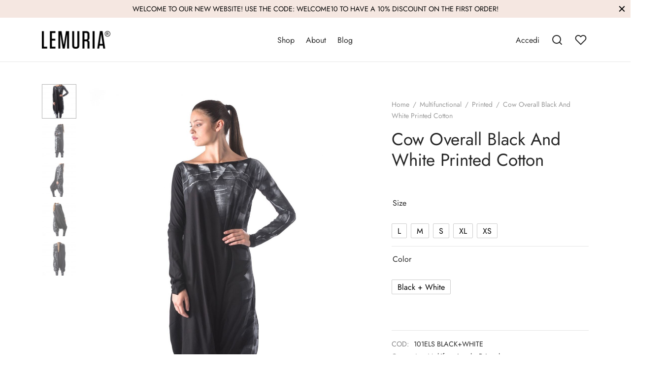

--- FILE ---
content_type: text/html; charset=UTF-8
request_url: https://www.lemuriastyle.com/it/products/multifunctional/printed/cow-overall-black-and-white-printed-cotton/
body_size: 29410
content:
<!doctype html>
<html lang="it-IT">
<head>
<meta charset="UTF-8" />
<meta name="viewport" content="width=device-width, initial-scale=1.0, minimum-scale=1.0, maximum-scale=1.0, user-scalable=no">
<meta name="facebook-domain-verification" content="tnay0y2p87mkpkwld2ehjl18owvbbh" />
<link rel="profile" href="https://gmpg.org/xfn/11">
<link rel="pingback" href="https://www.lemuriastyle.com/xmlrpc.php">
<script>document.documentElement.className = document.documentElement.className + ' yes-js js_active js'</script>
<meta name='robots' content='index, follow, max-image-preview:large, max-snippet:-1, max-video-preview:-1' />
<!-- This site is optimized with the Yoast SEO plugin v26.6 - https://yoast.com/wordpress/plugins/seo/ -->
<title>Cow Overall Black And White Printed Cotton - Lemuria ® Official Store</title>
<link rel="canonical" href="https://www.lemuriastyle.com/it/products/multifunctional/printed/cow-overall-black-and-white-printed-cotton/" />
<meta property="og:locale" content="it_IT" />
<meta property="og:type" content="article" />
<meta property="og:title" content="Cow Overall Black And White Printed Cotton - Lemuria ® Official Store" />
<meta property="og:description" content="multifunctional cotton jersey overall with a handmade print. (92% co 8% ea)" />
<meta property="og:url" content="https://www.lemuriastyle.com/it/products/multifunctional/printed/cow-overall-black-and-white-printed-cotton/" />
<meta property="og:site_name" content="Lemuria ® Official Store" />
<meta property="article:publisher" content="https://www.facebook.com/lemuriastyle/" />
<meta property="article:modified_time" content="2022-09-02T10:38:34+00:00" />
<meta property="og:image" content="https://www.lemuriastyle.com/wp-content/uploads/2021/04/cow-overall-black-and-white-printed-cotton-lemuria.jpg" />
<meta property="og:image:width" content="1068" />
<meta property="og:image:height" content="1600" />
<meta property="og:image:type" content="image/jpeg" />
<meta name="twitter:card" content="summary_large_image" />
<script type="application/ld+json" class="yoast-schema-graph">{"@context":"https://schema.org","@graph":[{"@type":"WebPage","@id":"https://www.lemuriastyle.com/it/products/multifunctional/printed/cow-overall-black-and-white-printed-cotton/","url":"https://www.lemuriastyle.com/it/products/multifunctional/printed/cow-overall-black-and-white-printed-cotton/","name":"Cow Overall Black And White Printed Cotton - Lemuria ® Official Store","isPartOf":{"@id":"https://www.lemuriastyle.com/it/#website"},"primaryImageOfPage":{"@id":"https://www.lemuriastyle.com/it/products/multifunctional/printed/cow-overall-black-and-white-printed-cotton/#primaryimage"},"image":{"@id":"https://www.lemuriastyle.com/it/products/multifunctional/printed/cow-overall-black-and-white-printed-cotton/#primaryimage"},"thumbnailUrl":"https://www.lemuriastyle.com/wp-content/uploads/2021/04/cow-overall-black-and-white-printed-cotton-lemuria.jpg","datePublished":"2021-04-13T14:54:58+00:00","dateModified":"2022-09-02T10:38:34+00:00","breadcrumb":{"@id":"https://www.lemuriastyle.com/it/products/multifunctional/printed/cow-overall-black-and-white-printed-cotton/#breadcrumb"},"inLanguage":"it-IT","potentialAction":[{"@type":"ReadAction","target":["https://www.lemuriastyle.com/it/products/multifunctional/printed/cow-overall-black-and-white-printed-cotton/"]}]},{"@type":"ImageObject","inLanguage":"it-IT","@id":"https://www.lemuriastyle.com/it/products/multifunctional/printed/cow-overall-black-and-white-printed-cotton/#primaryimage","url":"https://www.lemuriastyle.com/wp-content/uploads/2021/04/cow-overall-black-and-white-printed-cotton-lemuria.jpg","contentUrl":"https://www.lemuriastyle.com/wp-content/uploads/2021/04/cow-overall-black-and-white-printed-cotton-lemuria.jpg","width":1068,"height":1600},{"@type":"BreadcrumbList","@id":"https://www.lemuriastyle.com/it/products/multifunctional/printed/cow-overall-black-and-white-printed-cotton/#breadcrumb","itemListElement":[{"@type":"ListItem","position":1,"name":"Shop","item":"https://www.lemuriastyle.com/it/shop/"},{"@type":"ListItem","position":2,"name":"Cow Overall Black And White Printed Cotton"}]},{"@type":"WebSite","@id":"https://www.lemuriastyle.com/it/#website","url":"https://www.lemuriastyle.com/it/","name":"Lemuria ® Official Store","description":"Lemuria is the first and original brand of multifunctional clothes, through years of research the designer Susanna Gioia has developed dozens of dresses form.","potentialAction":[{"@type":"SearchAction","target":{"@type":"EntryPoint","urlTemplate":"https://www.lemuriastyle.com/it/?s={search_term_string}"},"query-input":{"@type":"PropertyValueSpecification","valueRequired":true,"valueName":"search_term_string"}}],"inLanguage":"it-IT"}]}</script>
<!-- / Yoast SEO plugin. -->
<link rel='dns-prefetch' href='//capi-automation.s3.us-east-2.amazonaws.com' />
<link rel="alternate" type="application/rss+xml" title="Lemuria ® Official Store &raquo; Feed" href="https://www.lemuriastyle.com/it/feed/" />
<link rel="alternate" type="application/rss+xml" title="Lemuria ® Official Store &raquo; Feed dei commenti" href="https://www.lemuriastyle.com/it/comments/feed/" />
<link rel="alternate" title="oEmbed (JSON)" type="application/json+oembed" href="https://www.lemuriastyle.com/it/wp-json/oembed/1.0/embed?url=https%3A%2F%2Fwww.lemuriastyle.com%2Fit%2Fproducts%2Fmultifunctional%2Fprinted%2Fcow-overall-black-and-white-printed-cotton%2F" />
<link rel="alternate" title="oEmbed (XML)" type="text/xml+oembed" href="https://www.lemuriastyle.com/it/wp-json/oembed/1.0/embed?url=https%3A%2F%2Fwww.lemuriastyle.com%2Fit%2Fproducts%2Fmultifunctional%2Fprinted%2Fcow-overall-black-and-white-printed-cotton%2F&#038;format=xml" />
<style id='wp-img-auto-sizes-contain-inline-css'>
img:is([sizes=auto i],[sizes^="auto," i]){contain-intrinsic-size:3000px 1500px}
/*# sourceURL=wp-img-auto-sizes-contain-inline-css */
</style>
<!-- <link rel='stylesheet' id='wp-block-library-css' href='https://www.lemuriastyle.com/wp-includes/css/dist/block-library/style.min.css?ver=6.9' media='all' /> -->
<!-- <link rel='stylesheet' id='wc-blocks-style-css' href='https://www.lemuriastyle.com/wp-content/plugins/woocommerce/assets/client/blocks/wc-blocks.css?ver=wc-10.4.2' media='all' /> -->
<link rel="stylesheet" type="text/css" href="//www.lemuriastyle.com/wp-content/cache/wpfc-minified/mn6g6t6x/ft9yy.css" media="all"/>
<style id='global-styles-inline-css'>
:root{--wp--preset--aspect-ratio--square: 1;--wp--preset--aspect-ratio--4-3: 4/3;--wp--preset--aspect-ratio--3-4: 3/4;--wp--preset--aspect-ratio--3-2: 3/2;--wp--preset--aspect-ratio--2-3: 2/3;--wp--preset--aspect-ratio--16-9: 16/9;--wp--preset--aspect-ratio--9-16: 9/16;--wp--preset--color--black: #000000;--wp--preset--color--cyan-bluish-gray: #abb8c3;--wp--preset--color--white: #ffffff;--wp--preset--color--pale-pink: #f78da7;--wp--preset--color--vivid-red: #cf2e2e;--wp--preset--color--luminous-vivid-orange: #ff6900;--wp--preset--color--luminous-vivid-amber: #fcb900;--wp--preset--color--light-green-cyan: #7bdcb5;--wp--preset--color--vivid-green-cyan: #00d084;--wp--preset--color--pale-cyan-blue: #8ed1fc;--wp--preset--color--vivid-cyan-blue: #0693e3;--wp--preset--color--vivid-purple: #9b51e0;--wp--preset--color--gutenberg-white: #ffffff;--wp--preset--color--gutenberg-shade: #f8f8f8;--wp--preset--color--gutenberg-gray: #777777;--wp--preset--color--gutenberg-dark: #282828;--wp--preset--color--gutenberg-accent: #b9a16b;--wp--preset--gradient--vivid-cyan-blue-to-vivid-purple: linear-gradient(135deg,rgb(6,147,227) 0%,rgb(155,81,224) 100%);--wp--preset--gradient--light-green-cyan-to-vivid-green-cyan: linear-gradient(135deg,rgb(122,220,180) 0%,rgb(0,208,130) 100%);--wp--preset--gradient--luminous-vivid-amber-to-luminous-vivid-orange: linear-gradient(135deg,rgb(252,185,0) 0%,rgb(255,105,0) 100%);--wp--preset--gradient--luminous-vivid-orange-to-vivid-red: linear-gradient(135deg,rgb(255,105,0) 0%,rgb(207,46,46) 100%);--wp--preset--gradient--very-light-gray-to-cyan-bluish-gray: linear-gradient(135deg,rgb(238,238,238) 0%,rgb(169,184,195) 100%);--wp--preset--gradient--cool-to-warm-spectrum: linear-gradient(135deg,rgb(74,234,220) 0%,rgb(151,120,209) 20%,rgb(207,42,186) 40%,rgb(238,44,130) 60%,rgb(251,105,98) 80%,rgb(254,248,76) 100%);--wp--preset--gradient--blush-light-purple: linear-gradient(135deg,rgb(255,206,236) 0%,rgb(152,150,240) 100%);--wp--preset--gradient--blush-bordeaux: linear-gradient(135deg,rgb(254,205,165) 0%,rgb(254,45,45) 50%,rgb(107,0,62) 100%);--wp--preset--gradient--luminous-dusk: linear-gradient(135deg,rgb(255,203,112) 0%,rgb(199,81,192) 50%,rgb(65,88,208) 100%);--wp--preset--gradient--pale-ocean: linear-gradient(135deg,rgb(255,245,203) 0%,rgb(182,227,212) 50%,rgb(51,167,181) 100%);--wp--preset--gradient--electric-grass: linear-gradient(135deg,rgb(202,248,128) 0%,rgb(113,206,126) 100%);--wp--preset--gradient--midnight: linear-gradient(135deg,rgb(2,3,129) 0%,rgb(40,116,252) 100%);--wp--preset--font-size--small: 13px;--wp--preset--font-size--medium: 20px;--wp--preset--font-size--large: 36px;--wp--preset--font-size--x-large: 42px;--wp--preset--spacing--20: 0.44rem;--wp--preset--spacing--30: 0.67rem;--wp--preset--spacing--40: 1rem;--wp--preset--spacing--50: 1.5rem;--wp--preset--spacing--60: 2.25rem;--wp--preset--spacing--70: 3.38rem;--wp--preset--spacing--80: 5.06rem;--wp--preset--shadow--natural: 6px 6px 9px rgba(0, 0, 0, 0.2);--wp--preset--shadow--deep: 12px 12px 50px rgba(0, 0, 0, 0.4);--wp--preset--shadow--sharp: 6px 6px 0px rgba(0, 0, 0, 0.2);--wp--preset--shadow--outlined: 6px 6px 0px -3px rgb(255, 255, 255), 6px 6px rgb(0, 0, 0);--wp--preset--shadow--crisp: 6px 6px 0px rgb(0, 0, 0);}:where(.is-layout-flex){gap: 0.5em;}:where(.is-layout-grid){gap: 0.5em;}body .is-layout-flex{display: flex;}.is-layout-flex{flex-wrap: wrap;align-items: center;}.is-layout-flex > :is(*, div){margin: 0;}body .is-layout-grid{display: grid;}.is-layout-grid > :is(*, div){margin: 0;}:where(.wp-block-columns.is-layout-flex){gap: 2em;}:where(.wp-block-columns.is-layout-grid){gap: 2em;}:where(.wp-block-post-template.is-layout-flex){gap: 1.25em;}:where(.wp-block-post-template.is-layout-grid){gap: 1.25em;}.has-black-color{color: var(--wp--preset--color--black) !important;}.has-cyan-bluish-gray-color{color: var(--wp--preset--color--cyan-bluish-gray) !important;}.has-white-color{color: var(--wp--preset--color--white) !important;}.has-pale-pink-color{color: var(--wp--preset--color--pale-pink) !important;}.has-vivid-red-color{color: var(--wp--preset--color--vivid-red) !important;}.has-luminous-vivid-orange-color{color: var(--wp--preset--color--luminous-vivid-orange) !important;}.has-luminous-vivid-amber-color{color: var(--wp--preset--color--luminous-vivid-amber) !important;}.has-light-green-cyan-color{color: var(--wp--preset--color--light-green-cyan) !important;}.has-vivid-green-cyan-color{color: var(--wp--preset--color--vivid-green-cyan) !important;}.has-pale-cyan-blue-color{color: var(--wp--preset--color--pale-cyan-blue) !important;}.has-vivid-cyan-blue-color{color: var(--wp--preset--color--vivid-cyan-blue) !important;}.has-vivid-purple-color{color: var(--wp--preset--color--vivid-purple) !important;}.has-black-background-color{background-color: var(--wp--preset--color--black) !important;}.has-cyan-bluish-gray-background-color{background-color: var(--wp--preset--color--cyan-bluish-gray) !important;}.has-white-background-color{background-color: var(--wp--preset--color--white) !important;}.has-pale-pink-background-color{background-color: var(--wp--preset--color--pale-pink) !important;}.has-vivid-red-background-color{background-color: var(--wp--preset--color--vivid-red) !important;}.has-luminous-vivid-orange-background-color{background-color: var(--wp--preset--color--luminous-vivid-orange) !important;}.has-luminous-vivid-amber-background-color{background-color: var(--wp--preset--color--luminous-vivid-amber) !important;}.has-light-green-cyan-background-color{background-color: var(--wp--preset--color--light-green-cyan) !important;}.has-vivid-green-cyan-background-color{background-color: var(--wp--preset--color--vivid-green-cyan) !important;}.has-pale-cyan-blue-background-color{background-color: var(--wp--preset--color--pale-cyan-blue) !important;}.has-vivid-cyan-blue-background-color{background-color: var(--wp--preset--color--vivid-cyan-blue) !important;}.has-vivid-purple-background-color{background-color: var(--wp--preset--color--vivid-purple) !important;}.has-black-border-color{border-color: var(--wp--preset--color--black) !important;}.has-cyan-bluish-gray-border-color{border-color: var(--wp--preset--color--cyan-bluish-gray) !important;}.has-white-border-color{border-color: var(--wp--preset--color--white) !important;}.has-pale-pink-border-color{border-color: var(--wp--preset--color--pale-pink) !important;}.has-vivid-red-border-color{border-color: var(--wp--preset--color--vivid-red) !important;}.has-luminous-vivid-orange-border-color{border-color: var(--wp--preset--color--luminous-vivid-orange) !important;}.has-luminous-vivid-amber-border-color{border-color: var(--wp--preset--color--luminous-vivid-amber) !important;}.has-light-green-cyan-border-color{border-color: var(--wp--preset--color--light-green-cyan) !important;}.has-vivid-green-cyan-border-color{border-color: var(--wp--preset--color--vivid-green-cyan) !important;}.has-pale-cyan-blue-border-color{border-color: var(--wp--preset--color--pale-cyan-blue) !important;}.has-vivid-cyan-blue-border-color{border-color: var(--wp--preset--color--vivid-cyan-blue) !important;}.has-vivid-purple-border-color{border-color: var(--wp--preset--color--vivid-purple) !important;}.has-vivid-cyan-blue-to-vivid-purple-gradient-background{background: var(--wp--preset--gradient--vivid-cyan-blue-to-vivid-purple) !important;}.has-light-green-cyan-to-vivid-green-cyan-gradient-background{background: var(--wp--preset--gradient--light-green-cyan-to-vivid-green-cyan) !important;}.has-luminous-vivid-amber-to-luminous-vivid-orange-gradient-background{background: var(--wp--preset--gradient--luminous-vivid-amber-to-luminous-vivid-orange) !important;}.has-luminous-vivid-orange-to-vivid-red-gradient-background{background: var(--wp--preset--gradient--luminous-vivid-orange-to-vivid-red) !important;}.has-very-light-gray-to-cyan-bluish-gray-gradient-background{background: var(--wp--preset--gradient--very-light-gray-to-cyan-bluish-gray) !important;}.has-cool-to-warm-spectrum-gradient-background{background: var(--wp--preset--gradient--cool-to-warm-spectrum) !important;}.has-blush-light-purple-gradient-background{background: var(--wp--preset--gradient--blush-light-purple) !important;}.has-blush-bordeaux-gradient-background{background: var(--wp--preset--gradient--blush-bordeaux) !important;}.has-luminous-dusk-gradient-background{background: var(--wp--preset--gradient--luminous-dusk) !important;}.has-pale-ocean-gradient-background{background: var(--wp--preset--gradient--pale-ocean) !important;}.has-electric-grass-gradient-background{background: var(--wp--preset--gradient--electric-grass) !important;}.has-midnight-gradient-background{background: var(--wp--preset--gradient--midnight) !important;}.has-small-font-size{font-size: var(--wp--preset--font-size--small) !important;}.has-medium-font-size{font-size: var(--wp--preset--font-size--medium) !important;}.has-large-font-size{font-size: var(--wp--preset--font-size--large) !important;}.has-x-large-font-size{font-size: var(--wp--preset--font-size--x-large) !important;}
/*# sourceURL=global-styles-inline-css */
</style>
<style id='classic-theme-styles-inline-css'>
/*! This file is auto-generated */
.wp-block-button__link{color:#fff;background-color:#32373c;border-radius:9999px;box-shadow:none;text-decoration:none;padding:calc(.667em + 2px) calc(1.333em + 2px);font-size:1.125em}.wp-block-file__button{background:#32373c;color:#fff;text-decoration:none}
/*# sourceURL=/wp-includes/css/classic-themes.min.css */
</style>
<!-- <link rel='stylesheet' id='wpml-blocks-css' href='https://www.lemuriastyle.com/wp-content/plugins/sitepress-multilingual-cms/dist/css/blocks/styles.css?ver=4.6.12' media='all' /> -->
<!-- <link rel='stylesheet' id='photoswipe-css' href='https://www.lemuriastyle.com/wp-content/plugins/woocommerce/assets/css/photoswipe/photoswipe.min.css?ver=10.4.2' media='all' /> -->
<!-- <link rel='stylesheet' id='photoswipe-default-skin-css' href='https://www.lemuriastyle.com/wp-content/plugins/woocommerce/assets/css/photoswipe/default-skin/default-skin.min.css?ver=10.4.2' media='all' /> -->
<link rel="stylesheet" type="text/css" href="//www.lemuriastyle.com/wp-content/cache/wpfc-minified/1onmn7pl/ft9yy.css" media="all"/>
<style id='woocommerce-inline-inline-css'>
.woocommerce form .form-row .required { visibility: visible; }
/*# sourceURL=woocommerce-inline-inline-css */
</style>
<!-- <link rel='stylesheet' id='wpml-menu-item-0-css' href='https://www.lemuriastyle.com/wp-content/plugins/sitepress-multilingual-cms/templates/language-switchers/menu-item/style.min.css?ver=1' media='all' /> -->
<!-- <link rel='stylesheet' id='woo-variation-swatches-css' href='https://www.lemuriastyle.com/wp-content/plugins/woo-variation-swatches/assets/css/frontend.min.css?ver=1762856209' media='all' /> -->
<link rel="stylesheet" type="text/css" href="//www.lemuriastyle.com/wp-content/cache/wpfc-minified/qwqrdhxg/ft9yy.css" media="all"/>
<style id='woo-variation-swatches-inline-css'>
:root {
--wvs-tick:url("data:image/svg+xml;utf8,%3Csvg filter='drop-shadow(0px 0px 2px rgb(0 0 0 / .8))' xmlns='http://www.w3.org/2000/svg'  viewBox='0 0 30 30'%3E%3Cpath fill='none' stroke='%23ffffff' stroke-linecap='round' stroke-linejoin='round' stroke-width='4' d='M4 16L11 23 27 7'/%3E%3C/svg%3E");
--wvs-cross:url("data:image/svg+xml;utf8,%3Csvg filter='drop-shadow(0px 0px 5px rgb(255 255 255 / .6))' xmlns='http://www.w3.org/2000/svg' width='72px' height='72px' viewBox='0 0 24 24'%3E%3Cpath fill='none' stroke='%23ff0000' stroke-linecap='round' stroke-width='0.6' d='M5 5L19 19M19 5L5 19'/%3E%3C/svg%3E");
--wvs-single-product-item-width:30px;
--wvs-single-product-item-height:30px;
--wvs-single-product-item-font-size:16px}
/*# sourceURL=woo-variation-swatches-inline-css */
</style>
<!-- <link rel='stylesheet' id='jquery-selectBox-css' href='https://www.lemuriastyle.com/wp-content/plugins/yith-woocommerce-wishlist/assets/css/jquery.selectBox.css?ver=1.2.0' media='all' /> -->
<!-- <link rel='stylesheet' id='woocommerce_prettyPhoto_css-css' href='//www.lemuriastyle.com/wp-content/plugins/woocommerce/assets/css/prettyPhoto.css?ver=3.1.6' media='all' /> -->
<!-- <link rel='stylesheet' id='yith-wcwl-main-css' href='https://www.lemuriastyle.com/wp-content/plugins/yith-woocommerce-wishlist/assets/css/style.css?ver=4.11.0' media='all' /> -->
<link rel="stylesheet" type="text/css" href="//www.lemuriastyle.com/wp-content/cache/wpfc-minified/9a074ryq/ft9yy.css" media="all"/>
<style id='yith-wcwl-main-inline-css'>
:root { --rounded-corners-radius: 16px; --add-to-cart-rounded-corners-radius: 16px; --color-headers-background: #F4F4F4; --feedback-duration: 3s } 
:root { --rounded-corners-radius: 16px; --add-to-cart-rounded-corners-radius: 16px; --color-headers-background: #F4F4F4; --feedback-duration: 3s } 
/*# sourceURL=yith-wcwl-main-inline-css */
</style>
<!-- <link rel='stylesheet' id='goya-grid-css' href='https://www.lemuriastyle.com/wp-content/themes/goya/assets/css/grid.css?ver=1.0.9.3' media='all' /> -->
<!-- <link rel='stylesheet' id='goya-core-css' href='https://www.lemuriastyle.com/wp-content/themes/goya/assets/css/core.css?ver=1.0.9.3' media='all' /> -->
<!-- <link rel='stylesheet' id='goya-icons-css' href='https://www.lemuriastyle.com/wp-content/themes/goya/assets/icons/theme-icons/style.css?ver=1.0.9.3' media='all' /> -->
<!-- <link rel='stylesheet' id='goya-shop-css' href='https://www.lemuriastyle.com/wp-content/themes/goya/assets/css/shop.css?ver=1.0.9.3' media='all' /> -->
<!-- <link rel='stylesheet' id='goya-elements-css' href='https://www.lemuriastyle.com/wp-content/themes/goya/assets/css/vc-elements.css?ver=1.0.9.3' media='all' /> -->
<link rel="stylesheet" type="text/css" href="//www.lemuriastyle.com/wp-content/cache/wpfc-minified/32k2ys69/ft9yy.css" media="all"/>
<style id='goya-customizer-styles-inline-css'>
body,blockquote cite,div.vc_progress_bar .vc_single_bar .vc_label,div.vc_toggle_size_sm .vc_toggle_title h4 {font-size:16px;}.wp-caption-text,.woocommerce-breadcrumb,.post.listing .listing_content .post-meta,.footer-bar .footer-bar-content,.side-menu .mobile-widgets p,.side-menu .side-widgets p,.products .product.product-category a div h2 .count,#payment .payment_methods li .payment_box,#payment .payment_methods li a.about_paypal,.et-product-detail .summary .sizing_guide,#reviews .commentlist li .comment-text .woocommerce-review__verified,#reviews .commentlist li .comment-text .woocommerce-review__published-date,.commentlist > li .comment-meta,.widget .type-post .post-meta,.widget_rss .rss-date,.wp-block-latest-comments__comment-date,.wp-block-latest-posts__post-date,.commentlist > li .reply,.comment-reply-title small,.commentlist .bypostauthor .post-author,.commentlist .bypostauthor > .comment-body .fn:after,.et-portfolio.et-portfolio-style-hover-card .type-portfolio .et-portfolio-excerpt {font-size:14px;}h1, h2, h3, h4, h5, h6, .page-title{color:#282828;}.et-banner .et-banner-content .et-banner-title.color-accent,.et-banner .et-banner-content .et-banner-subtitle.color-accent,.et-banner .et-banner-content .et-banner-link.link.color-accent,.et-banner .et-banner-content .et-banner-link.link.color-accent:hover,.et-banner .et-banner-content .et-banner-link.outlined.color-accent,.et-banner .et-banner-content .et-banner-link.outlined.color-accent:hover {color:#b9a16b;}.et-banner .et-banner-content .et-banner-subtitle.tag_style.color-accent,.et-banner .et-banner-content .et-banner-link.solid.color-accent,.et-banner .et-banner-content .et-banner-link.solid.color-accent:hover {background:#b9a16b;}.et-iconbox.icon-style-background.icon-color-accent .et-feature-icon {background:#b9a16b;}.et-iconbox.icon-style-border.icon-color-accent .et-feature-icon,.et-iconbox.icon-style-simple.icon-color-accent .et-feature-icon {color:#b9a16b;}.et-counter.counter-color-accent .h1,.et-counter.icon-color-accent i {color:#b9a16b;}.et_btn.solid.color-accent {background:#b9a16b;}.et_btn.link.color-accent,.et_btn.outlined.color-accent,.et_btn.outlined.color-accent:hover {color:#b9a16b;}.et-animatype.color-accent .et-animated-entry,.et-stroketype.color-accent *{color:#b9a16b;}.slick-prev:hover,.slick-next:hover,.flex-prev:hover,.flex-next:hover,.mfp-wrap.quick-search .mfp-content [type="submit"],.et-close,.single-product .pswp__button:hover,.content404 h4,.woocommerce-tabs .tabs li a span,.woo-variation-gallery-wrapper .woo-variation-gallery-trigger:hover:after,.mobile-menu li.menu-item-has-children.active > .et-menu-toggle:after,.remove:hover, a.remove:hover,span.minicart-counter.et-count-zero,.tag-cloud-link .tag-link-count,.star-rating > span:before,.comment-form-rating .stars > span:before,.wpmc-tabs-wrapper li.wpmc-tab-item.current,div.argmc-wrapper .tab-completed-icon:before,div.argmc-wrapper .argmc-tab-item.completed .argmc-tab-number,.widget ul li.active,.et-wp-gallery-popup .mfp-arrow {color:#b9a16b;}.menu-item.accent-color a,.accent-color:not(.fancy-tag),.accent-color:not(.fancy-tag) .wpb_wrapper > h1,.accent-color:not(.fancy-tag) .wpb_wrapper > h2,.accent-color:not(.fancy-tag) .wpb_wrapper > h3,.accent-color:not(.fancy-tag) .wpb_wrapper > h4,.accent-color:not(.fancy-tag) .wpb_wrapper > h5,.accent-color:not(.fancy-tag) .wpb_wrapper > h6,.accent-color:not(.fancy-tag) .wpb_wrapper > p {color:#b9a16b !important;}.accent-color.fancy-tag,.wpb_text_column .accent-color.fancy-tag:last-child,.accent-color.fancy-tag .wpb_wrapper > h1,.accent-color.fancy-tag .wpb_wrapper > h2,.accent-color.fancy-tag .wpb_wrapper > h3,.accent-color.fancy-tag .wpb_wrapper > h4,.accent-color.fancy-tag .wpb_wrapper > h5,.accent-color.fancy-tag .wpb_wrapper > h6,.accent-color.fancy-tag .wpb_wrapper > p {background-color:#b9a16b;}.wpmc-tabs-wrapper li.wpmc-tab-item.current .wpmc-tab-number,.wpmc-tabs-wrapper li.wpmc-tab-item.current:before,.tag-cloud-link:hover,div.argmc-wrapper .argmc-tab-item.completed .argmc-tab-number,div.argmc-wrapper .argmc-tab-item.current .argmc-tab-number,div.argmc-wrapper .argmc-tab-item.last.current + .argmc-tab-item:hover .argmc-tab-number {border-color:#b9a16b;}.vc_progress_bar.vc_progress-bar-color-bar_orange .vc_single_bar span.vc_bar,span.minicart-counter,.filter-trigger .et-active-filters-count,.et-active-filters-count,div.argmc-wrapper .argmc-tab-item.current .argmc-tab-number,div.argmc-wrapper .argmc-tab-item.visited:hover .argmc-tab-number,div.argmc-wrapper .argmc-tab-item.last.current + .argmc-tab-item:hover .argmc-tab-number,.slick-dots li button:hover,.wpb_column.et-light-column .postline:before,.wpb_column.et-light-column .postline-medium:before,.wpb_column.et-light-column .postline-large:before,.et-feat-video-btn:hover .et-featured-video-icon:after,.post.type-post.sticky .entry-title a:after {background-color:#b9a16b;}div.argmc-wrapper .argmc-tab-item.visited:before {border-bottom-color:#b9a16b;}.yith-wcan-loading:after,.blockUI.blockOverlay:after,.easyzoom-notice:after,.woocommerce-product-gallery__wrapper .slick:after,.add_to_cart_button.loading:after,.et-loader:after {background-color:#b9a16b;}.fancy-title,h1.fancy-title,h2.fancy-title,h3.fancy-title,h4.fancy-title,h5.fancy-title,h6.fancy-title {color:#b9a16b}.fancy-tag,h1.fancy-tag,h2.fancy-tag,h3.fancy-tag,h4.fancy-tag,h5.fancy-tag,h6.fancy-tag {background-color:#b9a16b}@media only screen and (max-width:991px) {.site-header .header-mobile {display:block !important;}.site-header .header-main,.site-header .header-bottom {display:none !important;}}@media only screen and (min-width:992px) {.site-header,.header-spacer,.product-header-spacer {height:90px;}.page-header-transparent .hero-header .hero-title {padding-top:90px;}.et-product-detail.et-product-layout-no-padding.product-header-transparent .showcase-inner .product-information {padding-top:90px;}.header_on_scroll:not(.megamenu-active) .site-header,.header_on_scroll:not(.megamenu-active) .header-spacer,.header_on_scroll:not(.megamenu-active) .product-header-spacer {height:50px;}}@media only screen and (max-width:991px) {.site-header,.header_on_scroll .site-header,.header-spacer,.product-header-spacer {height:60px;}.page-header-transparent .hero-header .hero-title {padding-top:60px;}}@media screen and (min-width:576px) and (max-width:767px) {.sticky-product-bar {height:60px;}.product-bar-visible.single-product.fixed-product-bar-bottom .footer {margin-bottom:60px;}.product-bar-visible.single-product.fixed-product-bar-bottom #scroll_to_top.active {bottom:70px;}}.page-header-regular .site-header,.header_on_scroll .site-header {background-color:#ffffff;}@media only screen and (max-width:576px) {.page-header-transparent:not(.header-transparent-mobiles):not(.header_on_scroll) .site-header {background-color:#ffffff;}}.site-header a,.site-header .menu-toggle,.site-header .goya-search button {color:#282828;}@media only screen and (max-width:767px) {.sticky-header-light .site-header .menu-toggle:hover,.header-transparent-mobiles.sticky-header-light.header_on_scroll .site-header a.icon,.header-transparent-mobiles.sticky-header-light.header_on_scroll .site-header .menu-toggle,.header-transparent-mobiles.light-title:not(.header_on_scroll) .site-header a.icon,.header-transparent-mobiles.light-title:not(.header_on_scroll) .site-header .menu-toggle {color:#ffffff;}}@media only screen and (min-width:768px) {.light-title:not(.header_on_scroll) .site-header .site-title,.light-title:not(.header_on_scroll) .site-header .et-header-menu>li> a,.sticky-header-light.header_on_scroll .site-header .et-header-menu>li> a,.light-title:not(.header_on_scroll) span.minicart-counter.et-count-zero,.sticky-header-light.header_on_scroll .site-header .icon,.sticky-header-light.header_on_scroll .site-header .menu-toggle,.light-title:not(.header_on_scroll) .site-header .icon,.light-title:not(.header_on_scroll) .site-header .menu-toggle {color:#ffffff;}}.et-header-menu .menu-label,.mobile-menu .menu-label {background-color:#bbbbbb;}.et-header-menu ul.sub-menu:before,.et-header-menu .sub-menu .sub-menu {background-color:#ffffff !important;}.et-header-menu>li.menu-item-has-children > a:after {border-bottom-color:#ffffff;}.et-header-menu .sub-menu li.menu-item-has-children:after,.et-header-menu ul.sub-menu li a {color:#444444;}.side-panel .mobile-bar,.side-panel .mobile-bar.dark {background:#f5e7e1;}.side-mobile-menu,.side-mobile-menu.dark { background:#ffffff;}.side-fullscreen-menu,.side-fullscreen-menu.dark { background:#ffffff;}.site-footer,.site-footer.dark {background-color:#eaeaea;}.site-footer .footer-bar.custom-color-1,.site-footer .footer-bar.custom-color-1.dark {background-color:#ffffff;}.single_variation_wrap { display:none !important; }.et-product-detail .summary .product_actions_wrap { justify-content:left; }.mfp #et-quickview {max-width:960px;}.woocommerce-Tabs-panel.custom_scroll {max-height:400px;}.product_meta .trap {display:none !important;}.shop-widget-scroll .widget > ul,.shop-widget-scroll .widget:not(.widget-woof) > .widgettitle + *,.shop-widget-scroll .wcapf-layered-nav {max-height:150px;}.free-shipping-progress-bar .progress-bar-indicator {background:linear-gradient(270deg, #b9a16b 0, #ffffff 200%);background-color: #b9a16b;flex-grow:1;}.rtl .free-shipping-progress-bar .progress-bar-indicator {background:linear-gradient(90deg, #b9a16b 0, #ffffff 200%);}.progress-bar-status.success .progress-bar-indicator { background:#67bb67;}.star-rating > span:before,.comment-form-rating .stars > span:before {color:#282828;}.product-inner .badge.onsale,.wc-block-grid .wc-block-grid__products .wc-block-grid__product .wc-block-grid__product-onsale {color:#ef5c5c;background-color:#ffffff;}.et-product-detail .summary .badge.onsale {border-color:#ef5c5c;}.product-inner .badge.new {color:#585858;background-color:#ffffff;}.product-inner .badge.out-of-stock {color:#585858;background-color:#ffffff;}@media screen and (min-width:768px) {.wc-block-grid__products .wc-block-grid__product .wc-block-grid__product-image {margin-top:5px;}.wc-block-grid__products .wc-block-grid__product:hover .wc-block-grid__product-image {transform:translateY(-5px);}.wc-block-grid__products .wc-block-grid__product:hover .wc-block-grid__product-image img {-moz-transform:scale(1.05, 1.05);-ms-transform:scale(1.05, 1.05);-webkit-transform:scale(1.05, 1.05);transform:scale(1.05, 1.05);}}.et-blog.hero-header .hero-title {background-color:#f8f8f8;}.post.post-detail.hero-title .post-featured.title-wrap {background-color:#f8f8f8;}.has-gutenberg-white-color { color:#ffffff !important; }.has-gutenberg-white-background-color { background-color:#ffffff; }.wp-block-button.outlined .has-gutenberg-white-color { border-color:#ffffff !important; background-color:transparent !important; }.has-gutenberg-shade-color { color:#f8f8f8 !important; }.has-gutenberg-shade-background-color { background-color:#f8f8f8; }.wp-block-button.outlined .has-gutenberg-shade-color { border-color:#f8f8f8 !important; background-color:transparent !important; }.has-gutenberg-gray-color { color:#777777 !important; }.has-gutenberg-gray-background-color { background-color:#777777; }.wp-block-button.outlined .has-gutenberg-gray-color { border-color:#777777 !important; background-color:transparent !important; }.has-gutenberg-dark-color { color:#282828 !important; }.has-gutenberg-dark-background-color { background-color:#282828; }.wp-block-button.outlined .has-gutenberg-dark-color { border-color:#282828 !important; background-color:transparent !important; }.has-gutenberg-accent-color { color:#b9a16b !important; }.has-gutenberg-accent-background-color { background-color:#b9a16b; }.wp-block-button.outlined .has-gutenberg-accent-color { border-color:#b9a16b !important; background-color:transparent !important; }.commentlist .bypostauthor > .comment-body .fn:after {content:'Post Author';}.et-inline-validation-notices .form-row.woocommerce-invalid-required-field:after{content:'Required field';}.post.type-post.sticky .entry-title a:after {content:'Featured';}
/*# sourceURL=goya-customizer-styles-inline-css */
</style>
<!-- <link rel='stylesheet' id='newsletter-css' href='https://www.lemuriastyle.com/wp-content/plugins/newsletter/style.css?ver=9.1.0' media='all' /> -->
<link rel="stylesheet" type="text/css" href="//www.lemuriastyle.com/wp-content/cache/wpfc-minified/jo5xlpql/ft9yy.css" media="all"/>
<script type="text/template" id="tmpl-variation-template">
<div class="woocommerce-variation-description">{{{ data.variation.variation_description }}}</div>
<div class="woocommerce-variation-price">{{{ data.variation.price_html }}}</div>
<div class="woocommerce-variation-availability">{{{ data.variation.availability_html }}}</div>
</script>
<script type="text/template" id="tmpl-unavailable-variation-template">
<p role="alert">Questo prodotto non è disponibile. Scegli un&#039;altra combinazione.</p>
</script>
<script id="wpml-cookie-js-extra">
var wpml_cookies = {"wp-wpml_current_language":{"value":"it","expires":1,"path":"/"}};
var wpml_cookies = {"wp-wpml_current_language":{"value":"it","expires":1,"path":"/"}};
//# sourceURL=wpml-cookie-js-extra
</script>
<script src="https://www.lemuriastyle.com/wp-content/plugins/sitepress-multilingual-cms/res/js/cookies/language-cookie.js?ver=4.6.12" id="wpml-cookie-js" defer data-wp-strategy="defer"></script>
<script src="https://www.lemuriastyle.com/wp-includes/js/jquery/jquery.min.js?ver=3.7.1" id="jquery-core-js"></script>
<script src="https://www.lemuriastyle.com/wp-includes/js/jquery/jquery-migrate.min.js?ver=3.4.1" id="jquery-migrate-js"></script>
<script src="https://www.lemuriastyle.com/wp-content/plugins/woocommerce/assets/js/jquery-blockui/jquery.blockUI.min.js?ver=2.7.0-wc.10.4.2" id="wc-jquery-blockui-js" data-wp-strategy="defer"></script>
<script id="wc-add-to-cart-js-extra">
var wc_add_to_cart_params = {"ajax_url":"/wp-admin/admin-ajax.php","wc_ajax_url":"/it/?wc-ajax=%%endpoint%%","i18n_view_cart":"Visualizza carrello","cart_url":"https://www.lemuriastyle.com/it/carrello/","is_cart":"","cart_redirect_after_add":"no"};
//# sourceURL=wc-add-to-cart-js-extra
</script>
<script src="https://www.lemuriastyle.com/wp-content/plugins/woocommerce/assets/js/frontend/add-to-cart.min.js?ver=10.4.2" id="wc-add-to-cart-js" data-wp-strategy="defer"></script>
<script src="https://www.lemuriastyle.com/wp-content/plugins/woocommerce/assets/js/flexslider/jquery.flexslider.min.js?ver=2.7.2-wc.10.4.2" id="wc-flexslider-js" defer data-wp-strategy="defer"></script>
<script src="https://www.lemuriastyle.com/wp-content/plugins/woocommerce/assets/js/photoswipe/photoswipe.min.js?ver=4.1.1-wc.10.4.2" id="wc-photoswipe-js" defer data-wp-strategy="defer"></script>
<script src="https://www.lemuriastyle.com/wp-content/plugins/woocommerce/assets/js/photoswipe/photoswipe-ui-default.min.js?ver=4.1.1-wc.10.4.2" id="wc-photoswipe-ui-default-js" defer data-wp-strategy="defer"></script>
<script id="wc-single-product-js-extra">
var wc_single_product_params = {"i18n_required_rating_text":"Seleziona una valutazione","i18n_rating_options":["1 stella su 5","2 stelle su 5","3 stelle su 5","4 stelle su 5","5 stelle su 5"],"i18n_product_gallery_trigger_text":"Visualizza la galleria di immagini a schermo intero","review_rating_required":"yes","flexslider":{"rtl":false,"animation":"slide","smoothHeight":true,"directionNav":true,"controlNav":"thumbnails","slideshow":false,"animationSpeed":300,"animationLoop":false,"allowOneSlide":false},"zoom_enabled":"","zoom_options":[],"photoswipe_enabled":"1","photoswipe_options":{"shareEl":false,"closeOnScroll":false,"history":false,"hideAnimationDuration":0,"showAnimationDuration":0,"showHideOpacity":true,"bgOpacity":1,"loop":false,"closeOnVerticalDrag":false,"barsSize":{"top":0,"bottom":0},"tapToClose":true,"tapToToggleControls":false},"flexslider_enabled":"1"};
//# sourceURL=wc-single-product-js-extra
</script>
<script src="https://www.lemuriastyle.com/wp-content/plugins/woocommerce/assets/js/frontend/single-product.min.js?ver=10.4.2" id="wc-single-product-js" defer data-wp-strategy="defer"></script>
<script src="https://www.lemuriastyle.com/wp-content/plugins/woocommerce/assets/js/js-cookie/js.cookie.min.js?ver=2.1.4-wc.10.4.2" id="wc-js-cookie-js" defer data-wp-strategy="defer"></script>
<script id="woocommerce-js-extra">
var woocommerce_params = {"ajax_url":"/wp-admin/admin-ajax.php","wc_ajax_url":"/it/?wc-ajax=%%endpoint%%","i18n_password_show":"Mostra password","i18n_password_hide":"Nascondi password"};
//# sourceURL=woocommerce-js-extra
</script>
<script src="https://www.lemuriastyle.com/wp-content/plugins/woocommerce/assets/js/frontend/woocommerce.min.js?ver=10.4.2" id="woocommerce-js" defer data-wp-strategy="defer"></script>
<script src="https://www.lemuriastyle.com/wp-content/plugins/js_composer/assets/js/vendors/woocommerce-add-to-cart.js?ver=8.7.2" id="vc_woocommerce-add-to-cart-js-js"></script>
<script src="https://www.lemuriastyle.com/wp-includes/js/underscore.min.js?ver=1.13.7" id="underscore-js"></script>
<script id="wp-util-js-extra">
var _wpUtilSettings = {"ajax":{"url":"/wp-admin/admin-ajax.php"}};
//# sourceURL=wp-util-js-extra
</script>
<script src="https://www.lemuriastyle.com/wp-includes/js/wp-util.min.js?ver=6.9" id="wp-util-js"></script>
<script src="https://www.lemuriastyle.com/wp-includes/js/dist/hooks.min.js?ver=dd5603f07f9220ed27f1" id="wp-hooks-js"></script>
<script id="WCPAY_ASSETS-js-extra">
var wcpayAssets = {"url":"https://www.lemuriastyle.com/wp-content/plugins/woocommerce-payments/dist/"};
//# sourceURL=WCPAY_ASSETS-js-extra
</script>
<script src="https://www.lemuriastyle.com/wp-content/themes/goya/assets/js/vendor/jquery.cookie.min.js?ver=1.4.1" id="cookie-js"></script>
<script id="wc-cart-fragments-js-extra">
var wc_cart_fragments_params = {"ajax_url":"/wp-admin/admin-ajax.php","wc_ajax_url":"/it/?wc-ajax=%%endpoint%%","cart_hash_key":"wc_cart_hash_40ab1fb54e319e529aa2312e951175e4","fragment_name":"wc_fragments_40ab1fb54e319e529aa2312e951175e4","request_timeout":"5000"};
//# sourceURL=wc-cart-fragments-js-extra
</script>
<script src="https://www.lemuriastyle.com/wp-content/plugins/woocommerce/assets/js/frontend/cart-fragments.min.js?ver=10.4.2" id="wc-cart-fragments-js" defer data-wp-strategy="defer"></script>
<script id="wpm-js-extra">
var wpm = {"ajax_url":"https://www.lemuriastyle.com/wp-admin/admin-ajax.php","root":"https://www.lemuriastyle.com/it/wp-json/","nonce_wp_rest":"233b1d725e","nonce_ajax":"82cd28c56d"};
//# sourceURL=wpm-js-extra
</script>
<script src="https://www.lemuriastyle.com/wp-content/plugins/woocommerce-google-adwords-conversion-tracking-tag/js/public/free/wpm-public.p1.min.js?ver=1.54.1" id="wpm-js"></script>
<script></script><link rel="https://api.w.org/" href="https://www.lemuriastyle.com/it/wp-json/" /><link rel="alternate" title="JSON" type="application/json" href="https://www.lemuriastyle.com/it/wp-json/wp/v2/product/3973" /><link rel="EditURI" type="application/rsd+xml" title="RSD" href="https://www.lemuriastyle.com/xmlrpc.php?rsd" />
<meta name="generator" content="WordPress 6.9" />
<meta name="generator" content="WooCommerce 10.4.2" />
<link rel='shortlink' href='https://www.lemuriastyle.com/it/?p=3973' />
<meta name="generator" content="WPML ver:4.6.12 stt:1,27;" />
<noscript><style>.woocommerce-product-gallery{ opacity: 1 !important; }</style></noscript>
<!-- START Pixel Manager for WooCommerce -->
<script>
window.wpmDataLayer = window.wpmDataLayer || {};
window.wpmDataLayer = Object.assign(window.wpmDataLayer, {"cart":{},"cart_item_keys":{},"version":{"number":"1.54.1","pro":false,"eligible_for_updates":false,"distro":"fms","beta":false,"show":true},"pixels":{"google":{"linker":{"settings":null},"user_id":false,"analytics":{"ga4":{"measurement_id":"G-PFXTZ7JNK1","parameters":{},"mp_active":false,"debug_mode":false,"page_load_time_tracking":false},"id_type":"post_id"},"tag_id":"G-PFXTZ7JNK1","tag_id_suppressed":[],"tag_gateway":{"measurement_path":""},"tcf_support":false,"consent_mode":{"is_active":false,"wait_for_update":500,"ads_data_redaction":false,"url_passthrough":true}}},"shop":{"list_name":"Product | Cow Overall Black And White Printed Cotton","list_id":"product_cow-overall-black-and-white-printed-cotton","page_type":"product","product_type":"variable","currency":"EUR","selectors":{"addToCart":[],"beginCheckout":[]},"order_duplication_prevention":true,"view_item_list_trigger":{"test_mode":false,"background_color":"green","opacity":0.5,"repeat":true,"timeout":1000,"threshold":0.8000000000000000444089209850062616169452667236328125},"variations_output":true,"session_active":false},"page":{"id":3973,"title":"Cow Overall Black And White Printed Cotton","type":"product","categories":[],"parent":{"id":0,"title":"Cow Overall Black And White Printed Cotton","type":"product","categories":[]}},"general":{"user_logged_in":false,"scroll_tracking_thresholds":[],"page_id":3973,"exclude_domains":[],"server_2_server":{"active":false,"user_agent_exclude_patterns":[],"ip_exclude_list":[],"pageview_event_s2s":{"is_active":false,"pixels":[]}},"consent_management":{"explicit_consent":false},"lazy_load_pmw":false,"chunk_base_path":"https://www.lemuriastyle.com/wp-content/plugins/woocommerce-google-adwords-conversion-tracking-tag/js/public/free/","modules":{"load_deprecated_functions":true}}});
</script>
<!-- END Pixel Manager for WooCommerce -->
<meta name="pm-dataLayer-meta" content="3973" class="wpmProductId"
data-id="3973">
<script>
(window.wpmDataLayer = window.wpmDataLayer || {}).products                = window.wpmDataLayer.products || {};
window.wpmDataLayer.products[3973] = {"id":"3973","sku":"101ELS BLACK+WHITE","price":349,"brand":"","quantity":1,"dyn_r_ids":{"post_id":"3973","sku":"101ELS BLACK+WHITE","gpf":"woocommerce_gpf_3973","gla":"gla_3973"},"is_variable":true,"type":"variable","name":"Cow Overall Black And White Printed Cotton","category":["Multifunctional","Printed"],"is_variation":false};
</script>
<meta name="pm-dataLayer-meta" content="3975" class="wpmProductId"
data-id="3975">
<script>
(window.wpmDataLayer = window.wpmDataLayer || {}).products                = window.wpmDataLayer.products || {};
window.wpmDataLayer.products[3975] = {"id":"3975","sku":"101ELS BLACK+WHITE","price":349,"brand":"","quantity":1,"dyn_r_ids":{"post_id":"3975","sku":"101ELS BLACK+WHITE","gpf":"woocommerce_gpf_3975","gla":"gla_3975"},"is_variable":false,"type":"variation","name":"Cow Overall Black And White Printed Cotton","parent_id_dyn_r_ids":{"post_id":"3973","sku":"101ELS BLACK+WHITE","gpf":"woocommerce_gpf_3973","gla":"gla_3973"},"parent_id":3973,"category":["Multifunctional","Printed"],"variant":"Size: s | Color: black-white","is_variation":true};
</script>
<meta name="pm-dataLayer-meta" content="3974" class="wpmProductId"
data-id="3974">
<script>
(window.wpmDataLayer = window.wpmDataLayer || {}).products                = window.wpmDataLayer.products || {};
window.wpmDataLayer.products[3974] = {"id":"3974","sku":"101ELS BLACK+WHITE","price":349,"brand":"","quantity":1,"dyn_r_ids":{"post_id":"3974","sku":"101ELS BLACK+WHITE","gpf":"woocommerce_gpf_3974","gla":"gla_3974"},"is_variable":false,"type":"variation","name":"Cow Overall Black And White Printed Cotton","parent_id_dyn_r_ids":{"post_id":"3973","sku":"101ELS BLACK+WHITE","gpf":"woocommerce_gpf_3973","gla":"gla_3973"},"parent_id":3973,"category":["Multifunctional","Printed"],"variant":"Size: xs | Color: black-white","is_variation":true};
</script>
<meta name="pm-dataLayer-meta" content="3976" class="wpmProductId"
data-id="3976">
<script>
(window.wpmDataLayer = window.wpmDataLayer || {}).products                = window.wpmDataLayer.products || {};
window.wpmDataLayer.products[3976] = {"id":"3976","sku":"101ELS BLACK+WHITE","price":349,"brand":"","quantity":1,"dyn_r_ids":{"post_id":"3976","sku":"101ELS BLACK+WHITE","gpf":"woocommerce_gpf_3976","gla":"gla_3976"},"is_variable":false,"type":"variation","name":"Cow Overall Black And White Printed Cotton","parent_id_dyn_r_ids":{"post_id":"3973","sku":"101ELS BLACK+WHITE","gpf":"woocommerce_gpf_3973","gla":"gla_3973"},"parent_id":3973,"category":["Multifunctional","Printed"],"variant":"Size: m | Color: black-white","is_variation":true};
</script>
<meta name="pm-dataLayer-meta" content="3977" class="wpmProductId"
data-id="3977">
<script>
(window.wpmDataLayer = window.wpmDataLayer || {}).products                = window.wpmDataLayer.products || {};
window.wpmDataLayer.products[3977] = {"id":"3977","sku":"101ELS BLACK+WHITE","price":349,"brand":"","quantity":1,"dyn_r_ids":{"post_id":"3977","sku":"101ELS BLACK+WHITE","gpf":"woocommerce_gpf_3977","gla":"gla_3977"},"is_variable":false,"type":"variation","name":"Cow Overall Black And White Printed Cotton","parent_id_dyn_r_ids":{"post_id":"3973","sku":"101ELS BLACK+WHITE","gpf":"woocommerce_gpf_3973","gla":"gla_3973"},"parent_id":3973,"category":["Multifunctional","Printed"],"variant":"Size: l | Color: black-white","is_variation":true};
</script>
<meta name="pm-dataLayer-meta" content="3978" class="wpmProductId"
data-id="3978">
<script>
(window.wpmDataLayer = window.wpmDataLayer || {}).products                = window.wpmDataLayer.products || {};
window.wpmDataLayer.products[3978] = {"id":"3978","sku":"101ELS BLACK+WHITE","price":349,"brand":"","quantity":1,"dyn_r_ids":{"post_id":"3978","sku":"101ELS BLACK+WHITE","gpf":"woocommerce_gpf_3978","gla":"gla_3978"},"is_variable":false,"type":"variation","name":"Cow Overall Black And White Printed Cotton","parent_id_dyn_r_ids":{"post_id":"3973","sku":"101ELS BLACK+WHITE","gpf":"woocommerce_gpf_3973","gla":"gla_3973"},"parent_id":3973,"category":["Multifunctional","Printed"],"variant":"Size: xl | Color: black-white","is_variation":true};
</script>
<script  type="text/javascript">
!function(f,b,e,v,n,t,s){if(f.fbq)return;n=f.fbq=function(){n.callMethod?
n.callMethod.apply(n,arguments):n.queue.push(arguments)};if(!f._fbq)f._fbq=n;
n.push=n;n.loaded=!0;n.version='2.0';n.queue=[];t=b.createElement(e);t.async=!0;
t.src=v;s=b.getElementsByTagName(e)[0];s.parentNode.insertBefore(t,s)}(window,
document,'script','https://connect.facebook.net/en_US/fbevents.js');
</script>
<!-- WooCommerce Facebook Integration Begin -->
<script  type="text/javascript">
fbq('init', '284589723369903', {}, {
"agent": "woocommerce_0-10.4.2-3.5.15"
});
document.addEventListener( 'DOMContentLoaded', function() {
// Insert placeholder for events injected when a product is added to the cart through AJAX.
document.body.insertAdjacentHTML( 'beforeend', '<div class=\"wc-facebook-pixel-event-placeholder\"></div>' );
}, false );
</script>
<!-- WooCommerce Facebook Integration End -->
<meta name="generator" content="Powered by WPBakery Page Builder - drag and drop page builder for WordPress."/>
<style type="text/css">
body.custom-background #wrapper { background-color: #ffffff; }
</style>
<link rel="icon" href="https://www.lemuriastyle.com/wp-content/uploads/2021/04/lemuria-icon-100x100.jpg" sizes="32x32" />
<link rel="icon" href="https://www.lemuriastyle.com/wp-content/uploads/2021/04/lemuria-icon.jpg" sizes="192x192" />
<link rel="apple-touch-icon" href="https://www.lemuriastyle.com/wp-content/uploads/2021/04/lemuria-icon.jpg" />
<meta name="msapplication-TileImage" content="https://www.lemuriastyle.com/wp-content/uploads/2021/04/lemuria-icon.jpg" />
<style id="wp-custom-css">
#primary-menu ul li a,.et-switcher-container ul li span {
cursor: pointer;
}
.tnp-field input[type="submit"] {
margin: 5px 10px;
}
#footer-bar .footer-items {
display: block;
}
</style>
<style id="kirki-inline-styles">.site-header,.header-spacer,.product-header-spacer{height:90px;}.site-header .logolink img{max-height:36px;}.top-bar .search-field, .top-bar .search-button-group select{height:40px;}.top-bar{min-height:40px;background-color:#282828;}.top-bar, .top-bar a, .top-bar button, .top-bar .selected{color:#eeeeee;}.search-button-group .search-clear:before, .search-button-group .search-clear:after{background-color:#eeeeee;}.et-global-campaign{min-height:36px;color:#000000;background-color:#f5e7e1;}.et-global-campaign .et-close:before, .et-global-campaign .et-close:after, .no-touch .et-global-campaign .et-close:hover:before, .no-touch .et-global-campaign .et-close:hover:after{background-color:#000000;}.campaign-inner .link-button{color:#ffffff;}.side-panel .mobile-bar,.side-panel .mobile-bar.dark{background-color:#f5e7e1;}.side-fullscreen-menu,.side-fullscreen-menu.dark{background-color:#ffffff;}.side-mobile-menu li, .side-mobile-menu li a, .side-mobile-menu .bottom-extras, .side-mobile-menu .bottom-extras a, .side-mobile-menu .selected{color:#282828;}.side-menu.side-mobile-menu,.side-menu.side-mobile-menu.dark{background-color:#ffffff;}.site-footer,.site-footer.dark{background-color:#eaeaea;}.mfp-wrap.quick-search .mfp-content [type="submit"], .et-close, .single-product .pswp__button:hover, .content404 h4, .woocommerce-tabs .tabs li a span, .woo-variation-gallery-wrapper .woo-variation-gallery-trigger:hover:after, .mobile-menu li.menu-item-has-children.active > .et-menu-toggle:after, .remove:hover, a.remove:hover, .minicart-counter.et-count-zero, .tag-cloud-link .tag-link-count, .wpmc-tabs-wrapper li.wpmc-tab-item.current, div.argmc-wrapper .tab-completed-icon:before, .et-wp-gallery-popup .mfp-arrow{color:#b9a16b;}.slick-dots li.slick-active button{background-color:#b9a16b;}body, table, .shop_table, blockquote cite, .et-listing-style1 .product_thumbnail .et-quickview-btn, .products .single_add_to_cart_button.button, .products .add_to_cart_button.button, .products .added_to_cart.button, .side-panel header h6{color:#686868;}.cart-collaterals .woocommerce-shipping-destination strong, #order_review .shop_table, #payment .payment_methods li label, .et-product-detail .summary .variations label, .woocommerce-tabs .tabs li a:hover, .woocommerce-tabs .tabs li.active a, .et-product-detail .product_meta > span *, .sticky-product-bar .variations label, .et-product-detail .summary .sizing_guide, #side-cart .woocommerce-mini-cart__total, .cart-collaterals .shipping-calculator-button, .woocommerce-terms-and-conditions-wrapper a, .et-checkout-login-title a, .et-checkout-coupon-title a, .woocommerce-checkout h3, .order_review_heading, .woocommerce-Address-title h3, .woocommerce-MyAccount-content h3, .woocommerce-MyAccount-content legend, .et-product-detail.et-cart-mixed .summary .yith-wcwl-add-to-wishlist > div > a, .et-product-detail.et-cart-stacked .summary .yith-wcwl-add-to-wishlist > div > a, .hentry table th, .entry-content table th, #reviews .commentlist li .comment-text .meta strong, .et-feat-video-btn, #ship-to-different-address label, .woocommerce-account-fields p.create-account label, .et-login-wrapper a, .floating-labels .form-row.float-label input:focus ~ label, .floating-labels .form-row.float-label textarea:focus ~ label, .woocommerce-info, .order_details li strong, table.order_details th, table.order_details a:not(.button), .variable-items-wrapper .variable-item:not(.radio-variable-item).button-variable-item.selected, .woocommerce-MyAccount-content p a:not(.button), .woocommerce-MyAccount-content header a, .woocommerce-MyAccount-navigation ul li a, .et-MyAccount-user-info .et-username strong, .woocommerce-MyAccount-content .shop_table tr th, mark, .woocommerce-MyAccount-content strong, .product_list_widget a, .search-panel .search-field, .goya-search .search-button-group select, .widget .slider-values p span{color:#282828;}input[type=radio]:checked:before, input[type=checkbox]:checked,.select2-container--default .select2-results__option--highlighted[aria-selected], .widget .noUi-horizontal .noUi-base .noUi-origin:first-child{background-color:#282828;}label:hover input[type=checkbox], label:hover input[type=radio], input[type="text"]:focus, input[type="password"]:focus, input[type="number"]:focus, input[type="date"]:focus, input[type="datetime"]:focus, input[type="datetime-local"]:focus, input[type="time"]:focus, input[type="month"]:focus, input[type="week"]:focus, input[type="email"]:focus, input[type="search"]:focus, input[type="tel"]:focus, input[type="url"]:focus, input.input-text:focus, select:focus, textarea:focus{border-color:#282828;}input[type=checkbox]:checked{border-color:#282828!important;}.et-product-detail .summary .yith-wcwl-add-to-wishlist a .icon svg, .sticky-product-bar .yith-wcwl-add-to-wishlist a .icon svg{stroke:#282828;}.et-product-detail .summary .yith-wcwl-wishlistaddedbrowse a svg, .et-product-detail .summary .yith-wcwl-wishlistexistsbrowse a svg, .sticky-product-bar .yith-wcwl-wishlistaddedbrowse a svg, .sticky-product-bar .yith-wcwl-wishlistexistsbrowse a svg{fill:#282828;}.woocommerce-breadcrumb, .woocommerce-breadcrumb a, .widget .wcapf-layered-nav ul li .count, .category_bar .header-active-filters, #reviews .commentlist li .comment-text .woocommerce-review__verified, #reviews .commentlist li .comment-text .woocommerce-review__published-date, .woof_container_inner h4, #side-filters .header-active-filters .active-filters-title, #side-filters .widget h6, .sliding-menu .sliding-menu-back, .type-post .post-meta{color:#999999;}h1, h2, h3, h4, h5, h6, .page-title{color:#282828;}.yith-wcan-loading:after, .blockUI.blockOverlay:after, .easyzoom-notice:after, .woocommerce-product-gallery__wrapper .slick:after, .add_to_cart_button.loading:after, .et-loader:after, .wcapf-before-update:after, #side-filters.ajax-loader .side-panel-content:after{background-color:#b9a16b;}.et-page-load-overlay .dot3-loader{color:#b9a16b;}.button, input[type=submit], button[type=submit], #side-filters .et-close, .nf-form-cont .nf-form-content .submit-wrap .ninja-forms-field, .yith-wcwl-popup-footer a.button.wishlist-submit, .wc-block-components-button{background-color:#282828;}.button, .button:hover, button[type=submit], button[type=submit]:hover, input[type=submit], input[type=submit]:hover, .nf-form-cont .nf-form-content .submit-wrap .ninja-forms-field, .nf-form-cont .nf-form-content .submit-wrap .ninja-forms-field:hover, .yith-wcwl-popup-footer a.button.wishlist-submit, .wc-block-components-button{color:#ffffff;}.button.outlined, .button.outlined:hover, .button.outlined:focus, .button.outlined:active, .woocommerce-Reviews .comment-reply-title:hover{color:#282828;}.fancy-title{color:#b9a16b;}.fancy-tag{background-color:#b9a16b;}.page-header-regular .site-header, .header_on_scroll .site-header{background-color:#ffffff;}.site-header .goya-search button, .site-header .et-switcher-container .selected, .site-header .et-header-text, .site-header .product.wcml-dropdown li>a, .site-header .product.wcml-dropdown .wcml-cs-active-currency>a, .site-header .product.wcml-dropdown .wcml-cs-active-currency:hover>a, .site-header .product.wcml-dropdown .wcml-cs-active-currency:focus>a,.site-header .menu-toggle,.site-header a{color:#282828;}.et-header-menu .menu-label{background-color:#bbbbbb;}.et-header-menu ul.sub-menu li a{color:#444444;}.et-header-menu .sub-menu .sub-menu,.et-header-menu ul.sub-menu:before{background-color:#ffffff;}.et-header-menu>li.menu-item-has-children > a:after{border-bottom-color:#ffffff;}.et-product-detail .single_add_to_cart_button, .sticky-product-bar .single_add_to_cart_button, .sticky-product-bar .add_to_cart_button, .woocommerce-mini-cart__buttons .button.checkout, .button.checkout-button, #place_order.button, .woocommerce .argmc-wrapper .argmc-nav-buttons .argmc-submit, .wishlist_table .add_to_cart, .wc-block-cart__submit-button, .wc-block-components-checkout-place-order-button{background-color:#181818;}.woocommerce-mini-cart__buttons .button:not(.checkout){color:#181818;}.product-showcase-light-text .showcase-inner .single_add_to_cart_button{background-color:#ffffff;}.product-showcase-light-text .et-product-detail .single_add_to_cart_button{color:#181818;}.button.single_buy_now_button{color:#181818;}.product-showcase-light-text .et-product-detail .single_buy_now_button{color:#ffffff;}.shop_bar button, .shop_bar .woocommerce-ordering .select2-container--default .select2-selection--single, .shop_bar .shop-filters .orderby, .shop_bar .woocommerce-ordering:after{color:#282828;}.products .product-title h3 a, .et-product-detail .summary h1{color:#282828;}.price, .products .price{color:#777777;}.price ins, .products .price ins{color:#ef5c5c;}.price del, .products .price del{color:#999999;}.star-rating > span:before, .comment-form-rating .stars > span:before{color:#282828;}.product-inner .badge.onsale, .wc-block-grid .wc-block-grid__products .wc-block-grid__product .wc-block-grid__product-onsale{color:#ef5c5c;background-color:#ffffff;}.et-product-detail .summary .badge.onsale{border-color:#ef5c5c;}.product-inner .badge.new{background-color:#ffffff;}.product-inner .badge.out-of-stock{color:#585858;background-color:#ffffff;}input[type="text"], input[type="password"], input[type="number"], input[type="date"], input[type="datetime"], input[type="datetime-local"], input[type="time"], input[type="month"], input[type="week"], input[type="email"], input[type="search"], input[type="tel"], input[type="url"], input.input-text, select, textarea, .wp-block-button__link, .nf-form-cont .nf-form-content .list-select-wrap .nf-field-element > div, .nf-form-cont .nf-form-content input:not([type="button"]), .nf-form-cont .nf-form-content textarea, .nf-form-cont .nf-form-content .submit-wrap .ninja-forms-field, .button, .comment-form-rating, .woocommerce a.ywsl-social, .login a.ywsl-social, input[type=submit], .select2.select2-container--default .select2-selection--single, .woocommerce .woocommerce-MyAccount-content .shop_table .woocommerce-button, .woocommerce .sticky-product-bar .quantity, .woocommerce .et-product-detail .summary .quantity, .et-product-detail .summary .yith-wcwl-add-to-wishlist > div > a, .wishlist_table .add_to_cart.button, .yith-wcwl-add-button a.add_to_wishlist, .yith-wcwl-popup-button a.add_to_wishlist, .wishlist_table a.ask-an-estimate-button, .wishlist-title a.show-title-form, .hidden-title-form a.hide-title-form, .woocommerce .yith-wcwl-wishlist-new button, .wishlist_manage_table a.create-new-wishlist, .wishlist_manage_table button.submit-wishlist-changes, .yith-wcwl-wishlist-search-form button.wishlist-search-button, #side-filters.side-panel .et-close, .site-header .search-button-group, .wc-block-components-button{-webkit-border-radius:0px;-moz-border-radius:0px;border-radius:0px;}body, blockquote cite{font-family:Jost;font-weight:400;line-height:1.7;}body, blockquote cite, div.vc_progress_bar .vc_single_bar .vc_label, div.vc_toggle_size_sm .vc_toggle_title h4{font-size:16px;}.wp-caption-text, .woocommerce-breadcrumb, .post.listing .listing_content .post-meta, .footer-bar .footer-bar-content, .side-menu .mobile-widgets p, .side-menu .side-widgets p, .products .product.product-category a div h2 .count, #payment .payment_methods li .payment_box, #payment .payment_methods li a.about_paypal, .et-product-detail .summary .sizing_guide, #reviews .commentlist li .comment-text .woocommerce-review__verified, #reviews .commentlist li .comment-text .woocommerce-review__published-date, .commentlist > li .comment-meta, .widget .type-post .post-meta, .widget_rss .rss-date, .wp-block-latest-comments__comment-date, .wp-block-latest-posts__post-date, .commentlist > li .reply, .comment-reply-title small, .commentlist .bypostauthor .post-author, .commentlist .bypostauthor > .comment-body .fn:after, .et-portfolio.et-portfolio-style-hover-card .type-portfolio .et-portfolio-excerpt{font-size:14px;}@media only screen and (min-width: 992px){.header_on_scroll:not(.megamenu-active) .site-header{height:50px;}.header_on_scroll:not(.megamenu-active) .site-header .logolink img, .header_on_scroll.megamenu-active .site-header .alt-logo-sticky img{max-height:24px;}}@media only screen and (max-width: 991px){.header-spacer,.header_on_scroll .site-header,.product-header-spacer,.site-header,.sticky-product-bar{height:60px;}.site-header .logolink img{max-height:24px;}}@media only screen and (max-width: 767px){.header-transparent-mobiles.light-title:not(.header_on_scroll) .site-header .menu-toggle,.header-transparent-mobiles.light-title:not(.header_on_scroll) .site-header a.icon,.header-transparent-mobiles.sticky-header-light.header_on_scroll .site-header .menu-toggle,.header-transparent-mobiles.sticky-header-light.header_on_scroll .site-header a.icon,.sticky-header-light .site-header .menu-toggle:hover{color:#ffffff;}}@media only screen and (min-width: 768px){.light-title:not(.header_on_scroll) .site-header .site-title, .light-title:not(.header_on_scroll) .site-header .et-header-menu > li> a, .sticky-header-light.header_on_scroll .site-header .et-header-menu > li> a, .light-title:not(.header_on_scroll) span.minicart-counter.et-count-zero, .sticky-header-light.header_on_scroll .site-header .et-header-text, .sticky-header-light.header_on_scroll .site-header .et-header-text a, .light-title:not(.header_on_scroll) .site-header .et-header-text, .light-title:not(.header_on_scroll) .site-header .et-header-text a, .sticky-header-light.header_on_scroll .site-header .icon, .light-title:not(.header_on_scroll) .site-header .icon, .sticky-header-light.header_on_scroll .site-header .menu-toggle, .light-title:not(.header_on_scroll) .site-header .menu-toggle, .sticky-header-light.header_on_scroll .site-header .et-switcher-container .selected, .light-title:not(.header_on_scroll) .site-header .et-switcher-container .selected, .light-title:not(.header_on_scroll) .site-header .product.wcml-dropdown li>a, .light-title:not(.header_on_scroll) .site-header .product.wcml-dropdown .wcml-cs-active-currency>a, .light-title:not(.header_on_scroll) .site-header .product.wcml-dropdown .wcml-cs-active-currency:hover>a, .light-title:not(.header_on_scroll) .site-header .product.wcml-dropdown .wcml-cs-active-currency:focus>a, .sticky-header-light.header_on_scroll .site-header .product.wcml-dropdown li>a, .sticky-header-light.header_on_scroll .site-header .product.wcml-dropdown .wcml-cs-active-currency>a, .sticky-header-light.header_on_scroll .site-header .product.wcml-dropdown .wcml-cs-active-currency:hover>a, .sticky-header-light.header_on_scroll .site-header .product.wcml-dropdown .wcml-cs-active-currency:focus>a{color:#ffffff;}.products:not(.shop_display_list) .et-listing-style4 .after_shop_loop_actions .button{background-color:#181818;}}/* cyrillic */
@font-face {
font-family: 'Jost';
font-style: normal;
font-weight: 400;
font-display: swap;
src: url(https://www.lemuriastyle.com/wp-content/fonts/jost/92zPtBhPNqw79Ij1E865zBUv7myjJTVFNIg8mg.woff2) format('woff2');
unicode-range: U+0301, U+0400-045F, U+0490-0491, U+04B0-04B1, U+2116;
}
/* latin-ext */
@font-face {
font-family: 'Jost';
font-style: normal;
font-weight: 400;
font-display: swap;
src: url(https://www.lemuriastyle.com/wp-content/fonts/jost/92zPtBhPNqw79Ij1E865zBUv7myjJTVPNIg8mg.woff2) format('woff2');
unicode-range: U+0100-02BA, U+02BD-02C5, U+02C7-02CC, U+02CE-02D7, U+02DD-02FF, U+0304, U+0308, U+0329, U+1D00-1DBF, U+1E00-1E9F, U+1EF2-1EFF, U+2020, U+20A0-20AB, U+20AD-20C0, U+2113, U+2C60-2C7F, U+A720-A7FF;
}
/* latin */
@font-face {
font-family: 'Jost';
font-style: normal;
font-weight: 400;
font-display: swap;
src: url(https://www.lemuriastyle.com/wp-content/fonts/jost/92zPtBhPNqw79Ij1E865zBUv7myjJTVBNIg.woff2) format('woff2');
unicode-range: U+0000-00FF, U+0131, U+0152-0153, U+02BB-02BC, U+02C6, U+02DA, U+02DC, U+0304, U+0308, U+0329, U+2000-206F, U+20AC, U+2122, U+2191, U+2193, U+2212, U+2215, U+FEFF, U+FFFD;
}/* cyrillic */
@font-face {
font-family: 'Jost';
font-style: normal;
font-weight: 400;
font-display: swap;
src: url(https://www.lemuriastyle.com/wp-content/fonts/jost/92zPtBhPNqw79Ij1E865zBUv7myjJTVFNIg8mg.woff2) format('woff2');
unicode-range: U+0301, U+0400-045F, U+0490-0491, U+04B0-04B1, U+2116;
}
/* latin-ext */
@font-face {
font-family: 'Jost';
font-style: normal;
font-weight: 400;
font-display: swap;
src: url(https://www.lemuriastyle.com/wp-content/fonts/jost/92zPtBhPNqw79Ij1E865zBUv7myjJTVPNIg8mg.woff2) format('woff2');
unicode-range: U+0100-02BA, U+02BD-02C5, U+02C7-02CC, U+02CE-02D7, U+02DD-02FF, U+0304, U+0308, U+0329, U+1D00-1DBF, U+1E00-1E9F, U+1EF2-1EFF, U+2020, U+20A0-20AB, U+20AD-20C0, U+2113, U+2C60-2C7F, U+A720-A7FF;
}
/* latin */
@font-face {
font-family: 'Jost';
font-style: normal;
font-weight: 400;
font-display: swap;
src: url(https://www.lemuriastyle.com/wp-content/fonts/jost/92zPtBhPNqw79Ij1E865zBUv7myjJTVBNIg.woff2) format('woff2');
unicode-range: U+0000-00FF, U+0131, U+0152-0153, U+02BB-02BC, U+02C6, U+02DA, U+02DC, U+0304, U+0308, U+0329, U+2000-206F, U+20AC, U+2122, U+2191, U+2193, U+2212, U+2215, U+FEFF, U+FFFD;
}/* cyrillic */
@font-face {
font-family: 'Jost';
font-style: normal;
font-weight: 400;
font-display: swap;
src: url(https://www.lemuriastyle.com/wp-content/fonts/jost/92zPtBhPNqw79Ij1E865zBUv7myjJTVFNIg8mg.woff2) format('woff2');
unicode-range: U+0301, U+0400-045F, U+0490-0491, U+04B0-04B1, U+2116;
}
/* latin-ext */
@font-face {
font-family: 'Jost';
font-style: normal;
font-weight: 400;
font-display: swap;
src: url(https://www.lemuriastyle.com/wp-content/fonts/jost/92zPtBhPNqw79Ij1E865zBUv7myjJTVPNIg8mg.woff2) format('woff2');
unicode-range: U+0100-02BA, U+02BD-02C5, U+02C7-02CC, U+02CE-02D7, U+02DD-02FF, U+0304, U+0308, U+0329, U+1D00-1DBF, U+1E00-1E9F, U+1EF2-1EFF, U+2020, U+20A0-20AB, U+20AD-20C0, U+2113, U+2C60-2C7F, U+A720-A7FF;
}
/* latin */
@font-face {
font-family: 'Jost';
font-style: normal;
font-weight: 400;
font-display: swap;
src: url(https://www.lemuriastyle.com/wp-content/fonts/jost/92zPtBhPNqw79Ij1E865zBUv7myjJTVBNIg.woff2) format('woff2');
unicode-range: U+0000-00FF, U+0131, U+0152-0153, U+02BB-02BC, U+02C6, U+02DA, U+02DC, U+0304, U+0308, U+0329, U+2000-206F, U+20AC, U+2122, U+2191, U+2193, U+2212, U+2215, U+FEFF, U+FFFD;
}</style><noscript><style> .wpb_animate_when_almost_visible { opacity: 1; }</style></noscript><!-- Pinterest Tag -->
<script>
!function(e){if(!window.pintrk){window.pintrk = function () {
window.pintrk.queue.push(Array.prototype.slice.call(arguments))};var
n=window.pintrk;n.queue=[],n.version="3.0";var
t=document.createElement("script");t.async=!0,t.src=e;var
r=document.getElementsByTagName("script")[0];
r.parentNode.insertBefore(t,r)}}("https://s.pinimg.com/ct/core.js");
pintrk('load', '2613366356558', {em: '<user_email_address>'});
pintrk('page');
</script>
<noscript>
<img height="1" width="1" style="display:none;" alt=""
src="https://ct.pinterest.com/v3/?event=init&tid=2613366356558&pd[em]=<hashed_email_address>&noscript=1" />
</noscript>
<!-- end Pinterest Tag -->
</head>
<body class="wp-singular product-template-default single single-product postid-3973 wp-embed-responsive wp-theme-goya wp-child-theme-goya-child theme-goya woocommerce woocommerce-page woocommerce-no-js woo-variation-swatches wvs-behavior-blur wvs-theme-goya-child wvs-show-label wvs-tooltip blog-id-1 has-campaign-bar header-sticky floating-labels login-single-column header-border-1 product-showcase-dark-text fixed-product-bar fixed-product-bar-top sticky-header-dark header-transparent-mobiles shop-catalog-mode page-header-regular dark-title wpb-js-composer js-comp-ver-8.7.2 vc_responsive">
<aside class="campaign-bar et-global-campaign">
<div class="container">
<div class="campaign-inner inline">
<p>WELCOME TO OUR NEW WEBSITE! USE THE CODE: WELCOME10 TO HAVE A 10% DISCOUNT ON THE FIRST ORDER!</p>			</div>
<button class="et-close" aria-label="Close"></button>
</div>
</aside>
<div id="wrapper" class="open">
<div class="click-capture"></div>
<div class="page-wrapper-inner">
<header id="header" class="header site-header header-custom sticky-display-top megamenu-fullwidth megamenu-column-animation">
<div class="header-main header-section menu-center ">
<div class="header-contents container">
<div class="header-left-items header-items">
<div class="logo-holder">
<a href="https://www.lemuriastyle.com/it/" rel="home" class="logolink ">
<img width="294" height="76" src="https://www.lemuriastyle.com/wp-content/uploads/2021/03/lemuria-logo.png" class="skip-lazy logoimg bg--light" alt="Lemuria ® Official Store" decoding="async" /><img width="294" height="76" src="https://www.lemuriastyle.com/wp-content/uploads/2021/04/lemuria-logo-white.png" class="skip-lazy logoimg bg--dark" alt="Lemuria ® Official Store" decoding="async" srcset="https://www.lemuriastyle.com/wp-content/uploads/2021/04/lemuria-logo-white.png 294w, https://www.lemuriastyle.com/wp-content/uploads/2021/04/lemuria-logo-white-150x39.png 150w" sizes="(max-width: 294px) 100vw, 294px" />
</a>
</div>
</div>
<div class="header-center-items header-items">
<nav id="primary-menu" class="main-navigation navigation">
<ul id="menu-main-menu" class="primary-menu et-header-menu"><li id="menu-item-94" class="menu-item menu-item-type-custom menu-item-object-custom menu-item-has-children menu-item-94 menu-item-mega-parent menu-item-mega-column-4"><a>Shop</a>
<ul class="sub-menu">
<li id="menu-item-179" class="menu-item menu-item-type-post_type menu-item-object-page menu-item-has-children current_page_parent menu-item-179 "><a href="https://www.lemuriastyle.com/it/shop/">Ready to wear</a>
<ul class="sub-menu">
<li id="menu-item-6512" class="menu-item menu-item-type-taxonomy menu-item-object-product_cat menu-item-6512 "><a href="https://www.lemuriastyle.com/it/categories/new-in/">New In</a></li>
<li id="menu-item-6513" class="menu-item menu-item-type-taxonomy menu-item-object-product_cat menu-item-6513 "><a href="https://www.lemuriastyle.com/it/categories/tops/">Tops</a></li>
<li id="menu-item-6514" class="menu-item menu-item-type-taxonomy menu-item-object-product_cat menu-item-6514 "><a href="https://www.lemuriastyle.com/it/categories/dress-overall/">Dress/Overall</a></li>
<li id="menu-item-6515" class="menu-item menu-item-type-taxonomy menu-item-object-product_cat menu-item-6515 "><a href="https://www.lemuriastyle.com/it/categories/pants-skirt/">Pants/Skirt</a></li>
<li id="menu-item-6516" class="menu-item menu-item-type-taxonomy menu-item-object-product_cat menu-item-6516 "><a href="https://www.lemuriastyle.com/it/categories/coats/">Coats</a></li>
<li id="menu-item-6517" class="menu-item menu-item-type-taxonomy menu-item-object-product_cat menu-item-6517 "><a href="https://www.lemuriastyle.com/it/categories/knits/">Knits</a></li>
<li id="menu-item-6518" class="menu-item menu-item-type-taxonomy menu-item-object-product_cat menu-item-6518 "><a href="https://www.lemuriastyle.com/it/categories/accessories/">Accessories</a></li>
<li id="menu-item-6519" class="menu-item menu-item-type-taxonomy menu-item-object-product_cat menu-item-6519 "><a href="https://www.lemuriastyle.com/it/categories/lounge-wear/">Lounge Wear</a></li>
</ul>
</li>
<li id="menu-item-6557" class="menu-item menu-item-type-taxonomy menu-item-object-product_cat current-product-ancestor current-menu-parent current-product-parent menu-item-has-children menu-item-6557 "><a href="https://www.lemuriastyle.com/it/categories/multifunctional/">Multifunctional</a>
<ul class="sub-menu">
<li id="menu-item-6558" class="menu-item menu-item-type-taxonomy menu-item-object-product_cat menu-item-6558 "><a href="https://www.lemuriastyle.com/it/categories/multifunctional/basic/">Basic</a></li>
<li id="menu-item-6559" class="menu-item menu-item-type-taxonomy menu-item-object-product_cat current-product-ancestor current-menu-parent current-product-parent menu-item-6559 "><a href="https://www.lemuriastyle.com/it/categories/multifunctional/printed/">Printed</a></li>
</ul>
</li>
<li id="menu-item-6523" class="menu-item menu-item-type-taxonomy menu-item-object-product_cat menu-item-has-children menu-item-6523 "><a href="https://www.lemuriastyle.com/it/categories/sales/">Sales</a>
<ul class="sub-menu">
<li id="menu-item-7147" class="menu-item menu-item-type-taxonomy menu-item-object-product_cat menu-item-7147 "><a href="https://www.lemuriastyle.com/it/categories/sales/spring-summer/">Spring/Summer</a></li>
<li id="menu-item-7146" class="menu-item menu-item-type-taxonomy menu-item-object-product_cat menu-item-7146 "><a href="https://www.lemuriastyle.com/it/categories/sales/autumn-winter/">Autumn/Winter</a></li>
</ul>
</li>
<li id="menu-item-6524" class="menu-item menu-item-type-taxonomy menu-item-object-product_cat menu-item-has-children menu-item-6524 "><a href="https://www.lemuriastyle.com/it/categories/home-decor/">Home Decor</a>
<ul class="sub-menu">
<li id="menu-item-6525" class="menu-item menu-item-type-taxonomy menu-item-object-product_cat menu-item-6525 "><a href="https://www.lemuriastyle.com/it/categories/home-decor/bedding/">Bedding</a></li>
<li id="menu-item-6526" class="menu-item menu-item-type-taxonomy menu-item-object-product_cat menu-item-6526 "><a href="https://www.lemuriastyle.com/it/categories/home-decor/table-cloth/">Table Cloth</a></li>
</ul>
</li>
</ul>
</li>
<li id="menu-item-156" class="menu-item menu-item-type-custom menu-item-object-custom menu-item-has-children menu-item-156"><a>About</a>
<ul class="sub-menu">
<li id="menu-item-157" class="menu-item menu-item-type-post_type menu-item-object-page menu-item-157 "><a href="https://www.lemuriastyle.com/it/factory/">Factory</a></li>
<li id="menu-item-158" class="menu-item menu-item-type-post_type menu-item-object-page menu-item-158 "><a href="https://www.lemuriastyle.com/it/designer/">Designer</a></li>
</ul>
</li>
<li id="menu-item-160" class="menu-item menu-item-type-post_type menu-item-object-page menu-item-160"><a href="https://www.lemuriastyle.com/it/blog/">Blog</a></li>
</ul>	</nav>
</div>
<div class="header-right-items header-items">
<a href="https://www.lemuriastyle.com/it/mio-account/" class="et-menu-account-btn icon account-text" aria-label="Accedi"><span class="icon-text">Accedi</span> <svg xmlns="http://www.w3.org/2000/svg" width="24" height="24" viewBox="0 0 24 24" fill="none" stroke="currentColor" stroke-width="2" stroke-linecap="round" stroke-linejoin="round" class="feather feather-user"><path d="M20 21v-2a4 4 0 0 0-4-4H8a4 4 0 0 0-4 4v2"></path><circle cx="12" cy="7" r="4"></circle></svg></a>
<a href="#" class="quick_search icon popup-1 search-header_icon" aria-label="Search"><span class="text">Search</span> <svg xmlns="http://www.w3.org/2000/svg" width="24" height="24" viewBox="0 0 24 24" fill="none" stroke="currentColor" stroke-width="2" stroke-linecap="round" stroke-linejoin="round" class="feather feather-search"><circle cx="11" cy="11" r="8"></circle><line x1="21" y1="21" x2="16.65" y2="16.65"></line></svg></a>
<a href="https://www.lemuriastyle.com/it/wishlist/?wishlist-action" class="quick_wishlist icon" aria-label="Wishlist">
<span class="text">Wishlist</span>
<svg xmlns="http://www.w3.org/2000/svg" width="24" height="24" viewBox="0 0 24 24" fill="none" stroke="currentColor" stroke-width="2" stroke-linecap="round" stroke-linejoin="round" class="feather feather-heart"><path d="M20.84 4.61a5.5 5.5 0 0 0-7.78 0L12 5.67l-1.06-1.06a5.5 5.5 0 0 0-7.78 7.78l1.06 1.06L12 21.23l7.78-7.78 1.06-1.06a5.5 5.5 0 0 0 0-7.78z"></path></svg>			<span class="item-counter et-wishlist-counter"></span>
</a>
</div>
</div>
</div>
<div class="header-mobile logo-center">
<div class="header-contents container">
<div class="hamburger-menu">
<button class="menu-toggle mobile-toggle" data-target="mobile-menu" aria-label="Menu"><span class="bars"><svg xmlns="http://www.w3.org/2000/svg" width="24" height="24" viewBox="0 0 24 24" fill="none" stroke="currentColor" stroke-width="2" stroke-linecap="round" stroke-linejoin="round" class="feather feather-menu"><line x1="3" y1="12" x2="21" y2="12"></line><line x1="3" y1="6" x2="21" y2="6"></line><line x1="3" y1="18" x2="21" y2="18"></line></svg></span> <span class="name">Menu</span></button>
</div>
<div class="logo-holder">
<a href="https://www.lemuriastyle.com/it/" rel="home" class="logolink ">
<img width="294" height="76" src="https://www.lemuriastyle.com/wp-content/uploads/2021/03/lemuria-logo.png" class="skip-lazy logoimg bg--light" alt="Lemuria ® Official Store" decoding="async" /><img width="294" height="76" src="https://www.lemuriastyle.com/wp-content/uploads/2021/04/lemuria-logo-white.png" class="skip-lazy logoimg bg--dark" alt="Lemuria ® Official Store" decoding="async" srcset="https://www.lemuriastyle.com/wp-content/uploads/2021/04/lemuria-logo-white.png 294w, https://www.lemuriastyle.com/wp-content/uploads/2021/04/lemuria-logo-white-150x39.png 150w" sizes="(max-width: 294px) 100vw, 294px" />
</a>
</div>
<div class="mobile-header-icons">
</div>
</div>
</div>
</header>		<div role="main" class="site-content">
<div class="header-spacer"></div>
<div id="product-3973" class="et-product-detail et-product-layout-regular page-padding et-cart-mixed product-details-tabs single-ajax-atc et-variation-style-table et-product-gallery-carousel thumbnails-vertical thumbnails-mobile-dots sticky-section sticky-summary has-breadcrumbs product type-product post-3973 status-publish first instock product_cat-multifunctional product_cat-printed product_tag-cotton product_tag-hand-printed product_tag-multifunctional product_tag-summer has-post-thumbnail shipping-taxable purchasable product-type-variable">
<div class="product-showcase showcase-regular showcase-disabled product-title-right">
<div class="product-header-spacer"></div>
<div class="container showcase-inner">
<div class="row showcase-row">
<div class="col-12 col-lg-7 product-gallery woocommerce-product-gallery-parent zoom-disabled lightbox-enabled gallery-transition-slide has-additional-thumbnails video-link-gallery">
<div class="product-gallery-inner">
<div class="woocommerce-product-gallery woocommerce-product-gallery--with-images woocommerce-product-gallery--columns-4 images" data-columns="4" style="opacity: 0; transition: opacity .25s ease-in-out;">
<div class="woocommerce-product-gallery__wrapper">
<div data-thumb="https://www.lemuriastyle.com/wp-content/uploads/2021/04/cow-overall-black-and-white-printed-cotton-lemuria-150x150.jpg" data-thumb-alt="Cow Overall Black And White Printed Cotton" data-thumb-srcset="https://www.lemuriastyle.com/wp-content/uploads/2021/04/cow-overall-black-and-white-printed-cotton-lemuria-150x150.jpg 150w, https://www.lemuriastyle.com/wp-content/uploads/2021/04/cow-overall-black-and-white-printed-cotton-lemuria-100x100.jpg 100w"  data-thumb-sizes="(max-width: 150px) 100vw, 150px" class="woocommerce-product-gallery__image"><a href="https://www.lemuriastyle.com/wp-content/uploads/2021/04/cow-overall-black-and-white-printed-cotton-lemuria.jpg"><img width="1068" height="1600" src="https://www.lemuriastyle.com/wp-content/uploads/2021/04/cow-overall-black-and-white-printed-cotton-lemuria.jpg" class="wp-post-image" alt="Cow Overall Black And White Printed Cotton" data-caption="" data-src="https://www.lemuriastyle.com/wp-content/uploads/2021/04/cow-overall-black-and-white-printed-cotton-lemuria.jpg" data-large_image="https://www.lemuriastyle.com/wp-content/uploads/2021/04/cow-overall-black-and-white-printed-cotton-lemuria.jpg" data-large_image_width="1068" data-large_image_height="1600" decoding="async" fetchpriority="high" srcset="https://www.lemuriastyle.com/wp-content/uploads/2021/04/cow-overall-black-and-white-printed-cotton-lemuria.jpg 1068w, https://www.lemuriastyle.com/wp-content/uploads/2021/04/cow-overall-black-and-white-printed-cotton-lemuria-200x300.jpg 200w, https://www.lemuriastyle.com/wp-content/uploads/2021/04/cow-overall-black-and-white-printed-cotton-lemuria-684x1024.jpg 684w, https://www.lemuriastyle.com/wp-content/uploads/2021/04/cow-overall-black-and-white-printed-cotton-lemuria-768x1151.jpg 768w, https://www.lemuriastyle.com/wp-content/uploads/2021/04/cow-overall-black-and-white-printed-cotton-lemuria-1025x1536.jpg 1025w, https://www.lemuriastyle.com/wp-content/uploads/2021/04/cow-overall-black-and-white-printed-cotton-lemuria-100x150.jpg 100w, https://www.lemuriastyle.com/wp-content/uploads/2021/04/cow-overall-black-and-white-printed-cotton-lemuria-600x900.jpg 600w" sizes="(max-width: 1068px) 100vw, 1068px" /></a></div><div data-thumb="https://www.lemuriastyle.com/wp-content/uploads/2021/04/cow-overall-black-and-white-printed-cotton-lemuria-2-150x150.jpg" data-thumb-alt="Cow Overall Black And White Printed Cotton - immagine 2" data-thumb-srcset="https://www.lemuriastyle.com/wp-content/uploads/2021/04/cow-overall-black-and-white-printed-cotton-lemuria-2-150x150.jpg 150w, https://www.lemuriastyle.com/wp-content/uploads/2021/04/cow-overall-black-and-white-printed-cotton-lemuria-2-100x100.jpg 100w"  data-thumb-sizes="(max-width: 150px) 100vw, 150px" class="woocommerce-product-gallery__image"><a href="https://www.lemuriastyle.com/wp-content/uploads/2021/04/cow-overall-black-and-white-printed-cotton-lemuria-2.jpg"><img width="1068" height="1600" src="https://www.lemuriastyle.com/wp-content/uploads/2021/04/cow-overall-black-and-white-printed-cotton-lemuria-2.jpg" class="" alt="Cow Overall Black And White Printed Cotton - immagine 2" data-caption="" data-src="https://www.lemuriastyle.com/wp-content/uploads/2021/04/cow-overall-black-and-white-printed-cotton-lemuria-2.jpg" data-large_image="https://www.lemuriastyle.com/wp-content/uploads/2021/04/cow-overall-black-and-white-printed-cotton-lemuria-2.jpg" data-large_image_width="1068" data-large_image_height="1600" decoding="async" srcset="https://www.lemuriastyle.com/wp-content/uploads/2021/04/cow-overall-black-and-white-printed-cotton-lemuria-2.jpg 1068w, https://www.lemuriastyle.com/wp-content/uploads/2021/04/cow-overall-black-and-white-printed-cotton-lemuria-2-200x300.jpg 200w, https://www.lemuriastyle.com/wp-content/uploads/2021/04/cow-overall-black-and-white-printed-cotton-lemuria-2-684x1024.jpg 684w, https://www.lemuriastyle.com/wp-content/uploads/2021/04/cow-overall-black-and-white-printed-cotton-lemuria-2-768x1151.jpg 768w, https://www.lemuriastyle.com/wp-content/uploads/2021/04/cow-overall-black-and-white-printed-cotton-lemuria-2-1025x1536.jpg 1025w, https://www.lemuriastyle.com/wp-content/uploads/2021/04/cow-overall-black-and-white-printed-cotton-lemuria-2-100x150.jpg 100w, https://www.lemuriastyle.com/wp-content/uploads/2021/04/cow-overall-black-and-white-printed-cotton-lemuria-2-600x900.jpg 600w" sizes="(max-width: 1068px) 100vw, 1068px" /></a></div><div data-thumb="https://www.lemuriastyle.com/wp-content/uploads/2021/04/cow-overall-black-and-white-printed-cotton-lemuria-3-150x150.jpg" data-thumb-alt="Cow Overall Black And White Printed Cotton - immagine 3" data-thumb-srcset="https://www.lemuriastyle.com/wp-content/uploads/2021/04/cow-overall-black-and-white-printed-cotton-lemuria-3-150x150.jpg 150w, https://www.lemuriastyle.com/wp-content/uploads/2021/04/cow-overall-black-and-white-printed-cotton-lemuria-3-100x100.jpg 100w"  data-thumb-sizes="(max-width: 150px) 100vw, 150px" class="woocommerce-product-gallery__image"><a href="https://www.lemuriastyle.com/wp-content/uploads/2021/04/cow-overall-black-and-white-printed-cotton-lemuria-3.jpg"><img width="1068" height="1600" src="https://www.lemuriastyle.com/wp-content/uploads/2021/04/cow-overall-black-and-white-printed-cotton-lemuria-3.jpg" class="" alt="Cow Overall Black And White Printed Cotton - immagine 3" data-caption="" data-src="https://www.lemuriastyle.com/wp-content/uploads/2021/04/cow-overall-black-and-white-printed-cotton-lemuria-3.jpg" data-large_image="https://www.lemuriastyle.com/wp-content/uploads/2021/04/cow-overall-black-and-white-printed-cotton-lemuria-3.jpg" data-large_image_width="1068" data-large_image_height="1600" decoding="async" srcset="https://www.lemuriastyle.com/wp-content/uploads/2021/04/cow-overall-black-and-white-printed-cotton-lemuria-3.jpg 1068w, https://www.lemuriastyle.com/wp-content/uploads/2021/04/cow-overall-black-and-white-printed-cotton-lemuria-3-200x300.jpg 200w, https://www.lemuriastyle.com/wp-content/uploads/2021/04/cow-overall-black-and-white-printed-cotton-lemuria-3-684x1024.jpg 684w, https://www.lemuriastyle.com/wp-content/uploads/2021/04/cow-overall-black-and-white-printed-cotton-lemuria-3-768x1151.jpg 768w, https://www.lemuriastyle.com/wp-content/uploads/2021/04/cow-overall-black-and-white-printed-cotton-lemuria-3-1025x1536.jpg 1025w, https://www.lemuriastyle.com/wp-content/uploads/2021/04/cow-overall-black-and-white-printed-cotton-lemuria-3-100x150.jpg 100w, https://www.lemuriastyle.com/wp-content/uploads/2021/04/cow-overall-black-and-white-printed-cotton-lemuria-3-600x900.jpg 600w" sizes="(max-width: 1068px) 100vw, 1068px" /></a></div><div data-thumb="https://www.lemuriastyle.com/wp-content/uploads/2021/04/cow-overall-black-and-white-printed-cotton-lemuria-4-150x150.jpg" data-thumb-alt="Cow Overall Black And White Printed Cotton - immagine 4" data-thumb-srcset="https://www.lemuriastyle.com/wp-content/uploads/2021/04/cow-overall-black-and-white-printed-cotton-lemuria-4-150x150.jpg 150w, https://www.lemuriastyle.com/wp-content/uploads/2021/04/cow-overall-black-and-white-printed-cotton-lemuria-4-100x100.jpg 100w"  data-thumb-sizes="(max-width: 150px) 100vw, 150px" class="woocommerce-product-gallery__image"><a href="https://www.lemuriastyle.com/wp-content/uploads/2021/04/cow-overall-black-and-white-printed-cotton-lemuria-4.jpg"><img width="1068" height="1600" src="https://www.lemuriastyle.com/wp-content/uploads/2021/04/cow-overall-black-and-white-printed-cotton-lemuria-4.jpg" class="" alt="Cow Overall Black And White Printed Cotton - immagine 4" data-caption="" data-src="https://www.lemuriastyle.com/wp-content/uploads/2021/04/cow-overall-black-and-white-printed-cotton-lemuria-4.jpg" data-large_image="https://www.lemuriastyle.com/wp-content/uploads/2021/04/cow-overall-black-and-white-printed-cotton-lemuria-4.jpg" data-large_image_width="1068" data-large_image_height="1600" decoding="async" loading="lazy" srcset="https://www.lemuriastyle.com/wp-content/uploads/2021/04/cow-overall-black-and-white-printed-cotton-lemuria-4.jpg 1068w, https://www.lemuriastyle.com/wp-content/uploads/2021/04/cow-overall-black-and-white-printed-cotton-lemuria-4-200x300.jpg 200w, https://www.lemuriastyle.com/wp-content/uploads/2021/04/cow-overall-black-and-white-printed-cotton-lemuria-4-684x1024.jpg 684w, https://www.lemuriastyle.com/wp-content/uploads/2021/04/cow-overall-black-and-white-printed-cotton-lemuria-4-768x1151.jpg 768w, https://www.lemuriastyle.com/wp-content/uploads/2021/04/cow-overall-black-and-white-printed-cotton-lemuria-4-1025x1536.jpg 1025w, https://www.lemuriastyle.com/wp-content/uploads/2021/04/cow-overall-black-and-white-printed-cotton-lemuria-4-100x150.jpg 100w, https://www.lemuriastyle.com/wp-content/uploads/2021/04/cow-overall-black-and-white-printed-cotton-lemuria-4-600x900.jpg 600w" sizes="auto, (max-width: 1068px) 100vw, 1068px" /></a></div><div data-thumb="https://www.lemuriastyle.com/wp-content/uploads/2021/04/cow-overall-black-and-white-printed-cotton-lemuria-5-150x150.jpg" data-thumb-alt="Cow Overall Black And White Printed Cotton - immagine 5" data-thumb-srcset="https://www.lemuriastyle.com/wp-content/uploads/2021/04/cow-overall-black-and-white-printed-cotton-lemuria-5-150x150.jpg 150w, https://www.lemuriastyle.com/wp-content/uploads/2021/04/cow-overall-black-and-white-printed-cotton-lemuria-5-100x100.jpg 100w"  data-thumb-sizes="(max-width: 150px) 100vw, 150px" class="woocommerce-product-gallery__image"><a href="https://www.lemuriastyle.com/wp-content/uploads/2021/04/cow-overall-black-and-white-printed-cotton-lemuria-5.jpg"><img width="1068" height="1600" src="https://www.lemuriastyle.com/wp-content/uploads/2021/04/cow-overall-black-and-white-printed-cotton-lemuria-5.jpg" class="" alt="Cow Overall Black And White Printed Cotton - immagine 5" data-caption="" data-src="https://www.lemuriastyle.com/wp-content/uploads/2021/04/cow-overall-black-and-white-printed-cotton-lemuria-5.jpg" data-large_image="https://www.lemuriastyle.com/wp-content/uploads/2021/04/cow-overall-black-and-white-printed-cotton-lemuria-5.jpg" data-large_image_width="1068" data-large_image_height="1600" decoding="async" loading="lazy" srcset="https://www.lemuriastyle.com/wp-content/uploads/2021/04/cow-overall-black-and-white-printed-cotton-lemuria-5.jpg 1068w, https://www.lemuriastyle.com/wp-content/uploads/2021/04/cow-overall-black-and-white-printed-cotton-lemuria-5-200x300.jpg 200w, https://www.lemuriastyle.com/wp-content/uploads/2021/04/cow-overall-black-and-white-printed-cotton-lemuria-5-684x1024.jpg 684w, https://www.lemuriastyle.com/wp-content/uploads/2021/04/cow-overall-black-and-white-printed-cotton-lemuria-5-768x1151.jpg 768w, https://www.lemuriastyle.com/wp-content/uploads/2021/04/cow-overall-black-and-white-printed-cotton-lemuria-5-1025x1536.jpg 1025w, https://www.lemuriastyle.com/wp-content/uploads/2021/04/cow-overall-black-and-white-printed-cotton-lemuria-5-100x150.jpg 100w, https://www.lemuriastyle.com/wp-content/uploads/2021/04/cow-overall-black-and-white-printed-cotton-lemuria-5-600x900.jpg 600w" sizes="auto, (max-width: 1068px) 100vw, 1068px" /></a></div>	</div>
</div>
</div>
</div>
<div class="col-12 col-lg-5 product-information">
<div class="summary entry-summary">
<div id="woo-notices-wrapper"></div>
<nav class="woocommerce-breadcrumb" aria-label="Breadcrumb"><a href="https://www.lemuriastyle.com/it/">Home</a> <i>/</i> <a href="https://www.lemuriastyle.com/it/categories/multifunctional/">Multifunctional</a> <i>/</i> <a href="https://www.lemuriastyle.com/it/categories/multifunctional/printed/">Printed</a> <i>/</i> Cow Overall Black And White Printed Cotton</nav><div class="et-pro-summary-top"><h1 class="product_title entry-title">Cow Overall Black And White Printed Cotton</h1><div class="clearfix price-separator"></div><div class="woocommerce-product-details__short-description">
<div class="entry-content"></div></div>
</div><div class="et-pro-summary-content">
<form class="variations_form cart" action="https://www.lemuriastyle.com/it/products/multifunctional/printed/cow-overall-black-and-white-printed-cotton/" method="post" enctype='multipart/form-data' data-product_id="3973" data-product_variations="[{&quot;attributes&quot;:{&quot;attribute_pa_size&quot;:&quot;s&quot;,&quot;attribute_pa_color&quot;:&quot;black-white&quot;},&quot;availability_html&quot;:&quot;&lt;p class=\&quot;stock in-stock\&quot;&gt;Solo 1 pezzi disponibili&lt;\/p&gt;\n&quot;,&quot;backorders_allowed&quot;:false,&quot;dimensions&quot;:{&quot;length&quot;:&quot;&quot;,&quot;width&quot;:&quot;&quot;,&quot;height&quot;:&quot;&quot;},&quot;dimensions_html&quot;:&quot;N\/A&quot;,&quot;display_price&quot;:349,&quot;display_regular_price&quot;:349,&quot;image&quot;:{&quot;title&quot;:&quot;cow-overall-black-and-white-printed-cotton-lemuria.jpg&quot;,&quot;caption&quot;:&quot;&quot;,&quot;url&quot;:&quot;https:\/\/www.lemuriastyle.com\/wp-content\/uploads\/2021\/04\/cow-overall-black-and-white-printed-cotton-lemuria.jpg&quot;,&quot;alt&quot;:&quot;cow-overall-black-and-white-printed-cotton-lemuria.jpg&quot;,&quot;src&quot;:&quot;https:\/\/www.lemuriastyle.com\/wp-content\/uploads\/2021\/04\/cow-overall-black-and-white-printed-cotton-lemuria.jpg&quot;,&quot;srcset&quot;:&quot;https:\/\/www.lemuriastyle.com\/wp-content\/uploads\/2021\/04\/cow-overall-black-and-white-printed-cotton-lemuria.jpg 1068w, https:\/\/www.lemuriastyle.com\/wp-content\/uploads\/2021\/04\/cow-overall-black-and-white-printed-cotton-lemuria-200x300.jpg 200w, https:\/\/www.lemuriastyle.com\/wp-content\/uploads\/2021\/04\/cow-overall-black-and-white-printed-cotton-lemuria-684x1024.jpg 684w, https:\/\/www.lemuriastyle.com\/wp-content\/uploads\/2021\/04\/cow-overall-black-and-white-printed-cotton-lemuria-768x1151.jpg 768w, https:\/\/www.lemuriastyle.com\/wp-content\/uploads\/2021\/04\/cow-overall-black-and-white-printed-cotton-lemuria-1025x1536.jpg 1025w, https:\/\/www.lemuriastyle.com\/wp-content\/uploads\/2021\/04\/cow-overall-black-and-white-printed-cotton-lemuria-100x150.jpg 100w, https:\/\/www.lemuriastyle.com\/wp-content\/uploads\/2021\/04\/cow-overall-black-and-white-printed-cotton-lemuria-600x900.jpg 600w&quot;,&quot;sizes&quot;:&quot;(max-width: 1068px) 100vw, 1068px&quot;,&quot;full_src&quot;:&quot;https:\/\/www.lemuriastyle.com\/wp-content\/uploads\/2021\/04\/cow-overall-black-and-white-printed-cotton-lemuria.jpg&quot;,&quot;full_src_w&quot;:1068,&quot;full_src_h&quot;:1600,&quot;gallery_thumbnail_src&quot;:&quot;https:\/\/www.lemuriastyle.com\/wp-content\/uploads\/2021\/04\/cow-overall-black-and-white-printed-cotton-lemuria-150x150.jpg&quot;,&quot;gallery_thumbnail_src_w&quot;:150,&quot;gallery_thumbnail_src_h&quot;:150,&quot;thumb_src&quot;:&quot;https:\/\/www.lemuriastyle.com\/wp-content\/uploads\/2021\/04\/cow-overall-black-and-white-printed-cotton-lemuria-600x900.jpg&quot;,&quot;thumb_src_w&quot;:600,&quot;thumb_src_h&quot;:900,&quot;src_w&quot;:1068,&quot;src_h&quot;:1600},&quot;image_id&quot;:4010,&quot;is_downloadable&quot;:false,&quot;is_in_stock&quot;:true,&quot;is_purchasable&quot;:true,&quot;is_sold_individually&quot;:&quot;no&quot;,&quot;is_virtual&quot;:false,&quot;max_qty&quot;:1,&quot;min_qty&quot;:1,&quot;price_html&quot;:&quot;&quot;,&quot;sku&quot;:&quot;101ELS BLACK+WHITE&quot;,&quot;variation_description&quot;:&quot;&lt;div class=\&quot;entry-content\&quot;&gt;&lt;\/div&gt;&quot;,&quot;variation_id&quot;:3975,&quot;variation_is_active&quot;:true,&quot;variation_is_visible&quot;:true,&quot;weight&quot;:&quot;&quot;,&quot;weight_html&quot;:&quot;N\/A&quot;},{&quot;attributes&quot;:{&quot;attribute_pa_size&quot;:&quot;xs&quot;,&quot;attribute_pa_color&quot;:&quot;black-white&quot;},&quot;availability_html&quot;:&quot;&lt;p class=\&quot;stock out-of-stock\&quot;&gt;Esaurito&lt;\/p&gt;\n&quot;,&quot;backorders_allowed&quot;:false,&quot;dimensions&quot;:{&quot;length&quot;:&quot;&quot;,&quot;width&quot;:&quot;&quot;,&quot;height&quot;:&quot;&quot;},&quot;dimensions_html&quot;:&quot;N\/A&quot;,&quot;display_price&quot;:349,&quot;display_regular_price&quot;:349,&quot;image&quot;:{&quot;title&quot;:&quot;cow-overall-black-and-white-printed-cotton-lemuria.jpg&quot;,&quot;caption&quot;:&quot;&quot;,&quot;url&quot;:&quot;https:\/\/www.lemuriastyle.com\/wp-content\/uploads\/2021\/04\/cow-overall-black-and-white-printed-cotton-lemuria.jpg&quot;,&quot;alt&quot;:&quot;cow-overall-black-and-white-printed-cotton-lemuria.jpg&quot;,&quot;src&quot;:&quot;https:\/\/www.lemuriastyle.com\/wp-content\/uploads\/2021\/04\/cow-overall-black-and-white-printed-cotton-lemuria.jpg&quot;,&quot;srcset&quot;:&quot;https:\/\/www.lemuriastyle.com\/wp-content\/uploads\/2021\/04\/cow-overall-black-and-white-printed-cotton-lemuria.jpg 1068w, https:\/\/www.lemuriastyle.com\/wp-content\/uploads\/2021\/04\/cow-overall-black-and-white-printed-cotton-lemuria-200x300.jpg 200w, https:\/\/www.lemuriastyle.com\/wp-content\/uploads\/2021\/04\/cow-overall-black-and-white-printed-cotton-lemuria-684x1024.jpg 684w, https:\/\/www.lemuriastyle.com\/wp-content\/uploads\/2021\/04\/cow-overall-black-and-white-printed-cotton-lemuria-768x1151.jpg 768w, https:\/\/www.lemuriastyle.com\/wp-content\/uploads\/2021\/04\/cow-overall-black-and-white-printed-cotton-lemuria-1025x1536.jpg 1025w, https:\/\/www.lemuriastyle.com\/wp-content\/uploads\/2021\/04\/cow-overall-black-and-white-printed-cotton-lemuria-100x150.jpg 100w, https:\/\/www.lemuriastyle.com\/wp-content\/uploads\/2021\/04\/cow-overall-black-and-white-printed-cotton-lemuria-600x900.jpg 600w&quot;,&quot;sizes&quot;:&quot;(max-width: 1068px) 100vw, 1068px&quot;,&quot;full_src&quot;:&quot;https:\/\/www.lemuriastyle.com\/wp-content\/uploads\/2021\/04\/cow-overall-black-and-white-printed-cotton-lemuria.jpg&quot;,&quot;full_src_w&quot;:1068,&quot;full_src_h&quot;:1600,&quot;gallery_thumbnail_src&quot;:&quot;https:\/\/www.lemuriastyle.com\/wp-content\/uploads\/2021\/04\/cow-overall-black-and-white-printed-cotton-lemuria-150x150.jpg&quot;,&quot;gallery_thumbnail_src_w&quot;:150,&quot;gallery_thumbnail_src_h&quot;:150,&quot;thumb_src&quot;:&quot;https:\/\/www.lemuriastyle.com\/wp-content\/uploads\/2021\/04\/cow-overall-black-and-white-printed-cotton-lemuria-600x900.jpg&quot;,&quot;thumb_src_w&quot;:600,&quot;thumb_src_h&quot;:900,&quot;src_w&quot;:1068,&quot;src_h&quot;:1600},&quot;image_id&quot;:4010,&quot;is_downloadable&quot;:false,&quot;is_in_stock&quot;:false,&quot;is_purchasable&quot;:true,&quot;is_sold_individually&quot;:&quot;no&quot;,&quot;is_virtual&quot;:false,&quot;max_qty&quot;:&quot;&quot;,&quot;min_qty&quot;:1,&quot;price_html&quot;:&quot;&quot;,&quot;sku&quot;:&quot;101ELS BLACK+WHITE&quot;,&quot;variation_description&quot;:&quot;&lt;div class=\&quot;entry-content\&quot;&gt;&lt;\/div&gt;&quot;,&quot;variation_id&quot;:3974,&quot;variation_is_active&quot;:true,&quot;variation_is_visible&quot;:true,&quot;weight&quot;:&quot;&quot;,&quot;weight_html&quot;:&quot;N\/A&quot;},{&quot;attributes&quot;:{&quot;attribute_pa_size&quot;:&quot;m&quot;,&quot;attribute_pa_color&quot;:&quot;black-white&quot;},&quot;availability_html&quot;:&quot;&lt;p class=\&quot;stock out-of-stock\&quot;&gt;Esaurito&lt;\/p&gt;\n&quot;,&quot;backorders_allowed&quot;:false,&quot;dimensions&quot;:{&quot;length&quot;:&quot;&quot;,&quot;width&quot;:&quot;&quot;,&quot;height&quot;:&quot;&quot;},&quot;dimensions_html&quot;:&quot;N\/A&quot;,&quot;display_price&quot;:349,&quot;display_regular_price&quot;:349,&quot;image&quot;:{&quot;title&quot;:&quot;cow-overall-black-and-white-printed-cotton-lemuria.jpg&quot;,&quot;caption&quot;:&quot;&quot;,&quot;url&quot;:&quot;https:\/\/www.lemuriastyle.com\/wp-content\/uploads\/2021\/04\/cow-overall-black-and-white-printed-cotton-lemuria.jpg&quot;,&quot;alt&quot;:&quot;cow-overall-black-and-white-printed-cotton-lemuria.jpg&quot;,&quot;src&quot;:&quot;https:\/\/www.lemuriastyle.com\/wp-content\/uploads\/2021\/04\/cow-overall-black-and-white-printed-cotton-lemuria.jpg&quot;,&quot;srcset&quot;:&quot;https:\/\/www.lemuriastyle.com\/wp-content\/uploads\/2021\/04\/cow-overall-black-and-white-printed-cotton-lemuria.jpg 1068w, https:\/\/www.lemuriastyle.com\/wp-content\/uploads\/2021\/04\/cow-overall-black-and-white-printed-cotton-lemuria-200x300.jpg 200w, https:\/\/www.lemuriastyle.com\/wp-content\/uploads\/2021\/04\/cow-overall-black-and-white-printed-cotton-lemuria-684x1024.jpg 684w, https:\/\/www.lemuriastyle.com\/wp-content\/uploads\/2021\/04\/cow-overall-black-and-white-printed-cotton-lemuria-768x1151.jpg 768w, https:\/\/www.lemuriastyle.com\/wp-content\/uploads\/2021\/04\/cow-overall-black-and-white-printed-cotton-lemuria-1025x1536.jpg 1025w, https:\/\/www.lemuriastyle.com\/wp-content\/uploads\/2021\/04\/cow-overall-black-and-white-printed-cotton-lemuria-100x150.jpg 100w, https:\/\/www.lemuriastyle.com\/wp-content\/uploads\/2021\/04\/cow-overall-black-and-white-printed-cotton-lemuria-600x900.jpg 600w&quot;,&quot;sizes&quot;:&quot;(max-width: 1068px) 100vw, 1068px&quot;,&quot;full_src&quot;:&quot;https:\/\/www.lemuriastyle.com\/wp-content\/uploads\/2021\/04\/cow-overall-black-and-white-printed-cotton-lemuria.jpg&quot;,&quot;full_src_w&quot;:1068,&quot;full_src_h&quot;:1600,&quot;gallery_thumbnail_src&quot;:&quot;https:\/\/www.lemuriastyle.com\/wp-content\/uploads\/2021\/04\/cow-overall-black-and-white-printed-cotton-lemuria-150x150.jpg&quot;,&quot;gallery_thumbnail_src_w&quot;:150,&quot;gallery_thumbnail_src_h&quot;:150,&quot;thumb_src&quot;:&quot;https:\/\/www.lemuriastyle.com\/wp-content\/uploads\/2021\/04\/cow-overall-black-and-white-printed-cotton-lemuria-600x900.jpg&quot;,&quot;thumb_src_w&quot;:600,&quot;thumb_src_h&quot;:900,&quot;src_w&quot;:1068,&quot;src_h&quot;:1600},&quot;image_id&quot;:4010,&quot;is_downloadable&quot;:false,&quot;is_in_stock&quot;:false,&quot;is_purchasable&quot;:true,&quot;is_sold_individually&quot;:&quot;no&quot;,&quot;is_virtual&quot;:false,&quot;max_qty&quot;:&quot;&quot;,&quot;min_qty&quot;:1,&quot;price_html&quot;:&quot;&quot;,&quot;sku&quot;:&quot;101ELS BLACK+WHITE&quot;,&quot;variation_description&quot;:&quot;&lt;div class=\&quot;entry-content\&quot;&gt;&lt;\/div&gt;&quot;,&quot;variation_id&quot;:3976,&quot;variation_is_active&quot;:true,&quot;variation_is_visible&quot;:true,&quot;weight&quot;:&quot;&quot;,&quot;weight_html&quot;:&quot;N\/A&quot;},{&quot;attributes&quot;:{&quot;attribute_pa_size&quot;:&quot;l&quot;,&quot;attribute_pa_color&quot;:&quot;black-white&quot;},&quot;availability_html&quot;:&quot;&lt;p class=\&quot;stock out-of-stock\&quot;&gt;Esaurito&lt;\/p&gt;\n&quot;,&quot;backorders_allowed&quot;:false,&quot;dimensions&quot;:{&quot;length&quot;:&quot;&quot;,&quot;width&quot;:&quot;&quot;,&quot;height&quot;:&quot;&quot;},&quot;dimensions_html&quot;:&quot;N\/A&quot;,&quot;display_price&quot;:349,&quot;display_regular_price&quot;:349,&quot;image&quot;:{&quot;title&quot;:&quot;cow-overall-black-and-white-printed-cotton-lemuria.jpg&quot;,&quot;caption&quot;:&quot;&quot;,&quot;url&quot;:&quot;https:\/\/www.lemuriastyle.com\/wp-content\/uploads\/2021\/04\/cow-overall-black-and-white-printed-cotton-lemuria.jpg&quot;,&quot;alt&quot;:&quot;cow-overall-black-and-white-printed-cotton-lemuria.jpg&quot;,&quot;src&quot;:&quot;https:\/\/www.lemuriastyle.com\/wp-content\/uploads\/2021\/04\/cow-overall-black-and-white-printed-cotton-lemuria.jpg&quot;,&quot;srcset&quot;:&quot;https:\/\/www.lemuriastyle.com\/wp-content\/uploads\/2021\/04\/cow-overall-black-and-white-printed-cotton-lemuria.jpg 1068w, https:\/\/www.lemuriastyle.com\/wp-content\/uploads\/2021\/04\/cow-overall-black-and-white-printed-cotton-lemuria-200x300.jpg 200w, https:\/\/www.lemuriastyle.com\/wp-content\/uploads\/2021\/04\/cow-overall-black-and-white-printed-cotton-lemuria-684x1024.jpg 684w, https:\/\/www.lemuriastyle.com\/wp-content\/uploads\/2021\/04\/cow-overall-black-and-white-printed-cotton-lemuria-768x1151.jpg 768w, https:\/\/www.lemuriastyle.com\/wp-content\/uploads\/2021\/04\/cow-overall-black-and-white-printed-cotton-lemuria-1025x1536.jpg 1025w, https:\/\/www.lemuriastyle.com\/wp-content\/uploads\/2021\/04\/cow-overall-black-and-white-printed-cotton-lemuria-100x150.jpg 100w, https:\/\/www.lemuriastyle.com\/wp-content\/uploads\/2021\/04\/cow-overall-black-and-white-printed-cotton-lemuria-600x900.jpg 600w&quot;,&quot;sizes&quot;:&quot;(max-width: 1068px) 100vw, 1068px&quot;,&quot;full_src&quot;:&quot;https:\/\/www.lemuriastyle.com\/wp-content\/uploads\/2021\/04\/cow-overall-black-and-white-printed-cotton-lemuria.jpg&quot;,&quot;full_src_w&quot;:1068,&quot;full_src_h&quot;:1600,&quot;gallery_thumbnail_src&quot;:&quot;https:\/\/www.lemuriastyle.com\/wp-content\/uploads\/2021\/04\/cow-overall-black-and-white-printed-cotton-lemuria-150x150.jpg&quot;,&quot;gallery_thumbnail_src_w&quot;:150,&quot;gallery_thumbnail_src_h&quot;:150,&quot;thumb_src&quot;:&quot;https:\/\/www.lemuriastyle.com\/wp-content\/uploads\/2021\/04\/cow-overall-black-and-white-printed-cotton-lemuria-600x900.jpg&quot;,&quot;thumb_src_w&quot;:600,&quot;thumb_src_h&quot;:900,&quot;src_w&quot;:1068,&quot;src_h&quot;:1600},&quot;image_id&quot;:4010,&quot;is_downloadable&quot;:false,&quot;is_in_stock&quot;:false,&quot;is_purchasable&quot;:true,&quot;is_sold_individually&quot;:&quot;no&quot;,&quot;is_virtual&quot;:false,&quot;max_qty&quot;:&quot;&quot;,&quot;min_qty&quot;:1,&quot;price_html&quot;:&quot;&quot;,&quot;sku&quot;:&quot;101ELS BLACK+WHITE&quot;,&quot;variation_description&quot;:&quot;&lt;div class=\&quot;entry-content\&quot;&gt;&lt;\/div&gt;&quot;,&quot;variation_id&quot;:3977,&quot;variation_is_active&quot;:true,&quot;variation_is_visible&quot;:true,&quot;weight&quot;:&quot;&quot;,&quot;weight_html&quot;:&quot;N\/A&quot;},{&quot;attributes&quot;:{&quot;attribute_pa_size&quot;:&quot;xl&quot;,&quot;attribute_pa_color&quot;:&quot;black-white&quot;},&quot;availability_html&quot;:&quot;&lt;p class=\&quot;stock out-of-stock\&quot;&gt;Esaurito&lt;\/p&gt;\n&quot;,&quot;backorders_allowed&quot;:false,&quot;dimensions&quot;:{&quot;length&quot;:&quot;&quot;,&quot;width&quot;:&quot;&quot;,&quot;height&quot;:&quot;&quot;},&quot;dimensions_html&quot;:&quot;N\/A&quot;,&quot;display_price&quot;:349,&quot;display_regular_price&quot;:349,&quot;image&quot;:{&quot;title&quot;:&quot;cow-overall-black-and-white-printed-cotton-lemuria.jpg&quot;,&quot;caption&quot;:&quot;&quot;,&quot;url&quot;:&quot;https:\/\/www.lemuriastyle.com\/wp-content\/uploads\/2021\/04\/cow-overall-black-and-white-printed-cotton-lemuria.jpg&quot;,&quot;alt&quot;:&quot;cow-overall-black-and-white-printed-cotton-lemuria.jpg&quot;,&quot;src&quot;:&quot;https:\/\/www.lemuriastyle.com\/wp-content\/uploads\/2021\/04\/cow-overall-black-and-white-printed-cotton-lemuria.jpg&quot;,&quot;srcset&quot;:&quot;https:\/\/www.lemuriastyle.com\/wp-content\/uploads\/2021\/04\/cow-overall-black-and-white-printed-cotton-lemuria.jpg 1068w, https:\/\/www.lemuriastyle.com\/wp-content\/uploads\/2021\/04\/cow-overall-black-and-white-printed-cotton-lemuria-200x300.jpg 200w, https:\/\/www.lemuriastyle.com\/wp-content\/uploads\/2021\/04\/cow-overall-black-and-white-printed-cotton-lemuria-684x1024.jpg 684w, https:\/\/www.lemuriastyle.com\/wp-content\/uploads\/2021\/04\/cow-overall-black-and-white-printed-cotton-lemuria-768x1151.jpg 768w, https:\/\/www.lemuriastyle.com\/wp-content\/uploads\/2021\/04\/cow-overall-black-and-white-printed-cotton-lemuria-1025x1536.jpg 1025w, https:\/\/www.lemuriastyle.com\/wp-content\/uploads\/2021\/04\/cow-overall-black-and-white-printed-cotton-lemuria-100x150.jpg 100w, https:\/\/www.lemuriastyle.com\/wp-content\/uploads\/2021\/04\/cow-overall-black-and-white-printed-cotton-lemuria-600x900.jpg 600w&quot;,&quot;sizes&quot;:&quot;(max-width: 1068px) 100vw, 1068px&quot;,&quot;full_src&quot;:&quot;https:\/\/www.lemuriastyle.com\/wp-content\/uploads\/2021\/04\/cow-overall-black-and-white-printed-cotton-lemuria.jpg&quot;,&quot;full_src_w&quot;:1068,&quot;full_src_h&quot;:1600,&quot;gallery_thumbnail_src&quot;:&quot;https:\/\/www.lemuriastyle.com\/wp-content\/uploads\/2021\/04\/cow-overall-black-and-white-printed-cotton-lemuria-150x150.jpg&quot;,&quot;gallery_thumbnail_src_w&quot;:150,&quot;gallery_thumbnail_src_h&quot;:150,&quot;thumb_src&quot;:&quot;https:\/\/www.lemuriastyle.com\/wp-content\/uploads\/2021\/04\/cow-overall-black-and-white-printed-cotton-lemuria-600x900.jpg&quot;,&quot;thumb_src_w&quot;:600,&quot;thumb_src_h&quot;:900,&quot;src_w&quot;:1068,&quot;src_h&quot;:1600},&quot;image_id&quot;:4010,&quot;is_downloadable&quot;:false,&quot;is_in_stock&quot;:false,&quot;is_purchasable&quot;:true,&quot;is_sold_individually&quot;:&quot;no&quot;,&quot;is_virtual&quot;:false,&quot;max_qty&quot;:&quot;&quot;,&quot;min_qty&quot;:1,&quot;price_html&quot;:&quot;&quot;,&quot;sku&quot;:&quot;101ELS BLACK+WHITE&quot;,&quot;variation_description&quot;:&quot;&lt;div class=\&quot;entry-content\&quot;&gt;&lt;\/div&gt;&quot;,&quot;variation_id&quot;:3978,&quot;variation_is_active&quot;:true,&quot;variation_is_visible&quot;:true,&quot;weight&quot;:&quot;&quot;,&quot;weight_html&quot;:&quot;N\/A&quot;}]">
<div data-product_id="3973" data-threshold_min="30" data-threshold_max="100" data-total="5">
<table class="variations" cellspacing="0" role="presentation">
<tbody>
<tr>
<th class="label"><label for="pa_size">Size</label></th>
<td class="value">
<select style="display:none" id="pa_size" class=" woo-variation-raw-select" name="attribute_pa_size" data-attribute_name="attribute_pa_size" data-show_option_none="yes"><option value="">Scegli un&#039;opzione</option><option value="l" >L</option><option value="m" >M</option><option value="s" >S</option><option value="xl" >XL</option><option value="xs" >XS</option></select><ul role="radiogroup" aria-label="Size" class="variable-items-wrapper button-variable-items-wrapper wvs-style-squared" data-attribute_name="attribute_pa_size" data-attribute_values="[&quot;xs&quot;,&quot;s&quot;,&quot;m&quot;,&quot;l&quot;,&quot;xl&quot;]"><li aria-checked="false" tabindex="0" data-attribute_name="attribute_pa_size" data-wvstooltip="L" class="variable-item button-variable-item button-variable-item-l " title="L" data-title="L" data-value="l" role="radio" tabindex="0"><div class="variable-item-contents"><span class="variable-item-span variable-item-span-button">L</span></div></li><li aria-checked="false" tabindex="0" data-attribute_name="attribute_pa_size" data-wvstooltip="M" class="variable-item button-variable-item button-variable-item-m " title="M" data-title="M" data-value="m" role="radio" tabindex="0"><div class="variable-item-contents"><span class="variable-item-span variable-item-span-button">M</span></div></li><li aria-checked="false" tabindex="0" data-attribute_name="attribute_pa_size" data-wvstooltip="S" class="variable-item button-variable-item button-variable-item-s " title="S" data-title="S" data-value="s" role="radio" tabindex="0"><div class="variable-item-contents"><span class="variable-item-span variable-item-span-button">S</span></div></li><li aria-checked="false" tabindex="0" data-attribute_name="attribute_pa_size" data-wvstooltip="XL" class="variable-item button-variable-item button-variable-item-xl " title="XL" data-title="XL" data-value="xl" role="radio" tabindex="0"><div class="variable-item-contents"><span class="variable-item-span variable-item-span-button">XL</span></div></li><li aria-checked="false" tabindex="0" data-attribute_name="attribute_pa_size" data-wvstooltip="XS" class="variable-item button-variable-item button-variable-item-xs " title="XS" data-title="XS" data-value="xs" role="radio" tabindex="0"><div class="variable-item-contents"><span class="variable-item-span variable-item-span-button">XS</span></div></li></ul>						</td>
</tr>
<tr>
<th class="label"><label for="pa_color">Color</label></th>
<td class="value">
<select style="display:none" id="pa_color" class=" woo-variation-raw-select" name="attribute_pa_color" data-attribute_name="attribute_pa_color" data-show_option_none="yes"><option value="">Scegli un&#039;opzione</option><option value="black-white" >Black + White</option></select><ul role="radiogroup" aria-label="Color" class="variable-items-wrapper button-variable-items-wrapper wvs-style-squared" data-attribute_name="attribute_pa_color" data-attribute_values="[&quot;black-white&quot;]"><li aria-checked="false" tabindex="0" data-attribute_name="attribute_pa_color" data-wvstooltip="Black + White" class="variable-item button-variable-item button-variable-item-black-white " title="Black + White" data-title="Black + White" data-value="black-white" role="radio" tabindex="0"><div class="variable-item-contents"><span class="variable-item-span variable-item-span-button">Black + White</span></div></li></ul><a class="reset_variations" href="#" aria-label="Cancella opzioni">Svuota</a>						</td>
</tr>
</tbody>
</table>
<div class="reset_variations_alert screen-reader-text" role="alert" aria-live="polite" aria-relevant="all"></div>
<div class="single_variation_wrap">
<div class="woocommerce-variation single_variation" role="alert" aria-relevant="additions"></div>		</div>
</div></form>
<div class="clearfix sticky-bar-trigger"></div><div class="product_meta">
<span class="sku_wrapper">COD: <span class="sku">101ELS BLACK+WHITE</span></span>
<span class="posted_in">Categorie: <a href="https://www.lemuriastyle.com/it/categories/multifunctional/" rel="tag">Multifunctional</a>, <a href="https://www.lemuriastyle.com/it/categories/multifunctional/printed/" rel="tag">Printed</a></span>
<span class="tagged_as">Tag: <a href="https://www.lemuriastyle.com/it/collections/cotton/" rel="tag">cotton</a>, <a href="https://www.lemuriastyle.com/it/collections/hand-printed/" rel="tag">hand-printed</a>, <a href="https://www.lemuriastyle.com/it/collections/multifunctional/" rel="tag">multifunctional</a>, <a href="https://www.lemuriastyle.com/it/collections/summer/" rel="tag">summer</a></span>
</div>
<div class="post-share">
<ul class="social-icons share-article">
<li class="share-label">Share</li>
<li><a href="https://wa.me/?text=Cow%20Overall%20Black%20And%20White%20Printed%20Cotton%20https%3A%2F%2Fwww.lemuriastyle.com%2Fit%2Fproducts%2Fmultifunctional%2Fprinted%2Fcow-overall-black-and-white-printed-cotton%2F"  target="_blank" data-toggle="tooltip" data-placement="left" aria-label="Whatsapp" class="et-icon et-whatsapp social"><span hidden>whatsapp</span></a></li>
<li><a href="https://telegram.me/share/url?url=https://www.lemuriastyle.com/it/products/multifunctional/printed/cow-overall-black-and-white-printed-cotton/&amp;text=Cow%20Overall%20Black%20And%20White%20Printed%20Cotton"  target="_blank" data-toggle="tooltip" data-placement="left" aria-label="Telegram" class="et-icon et-telegram social"><span hidden>telegram</span></a></li>
<li><a href="https://www.facebook.com/sharer.php?u=https%3A%2F%2Fwww.lemuriastyle.com%2Fit%2Fproducts%2Fmultifunctional%2Fprinted%2Fcow-overall-black-and-white-printed-cotton%2F"  target="_blank" data-toggle="tooltip" data-placement="left" aria-label="Facebook" class="et-icon et-facebook social"><span hidden>facebook</span></a></li>
<li><a href="https://twitter.com/intent/tweet?text=Cow%20Overall%20Black%20And%20White%20Printed%20Cotton&amp;url=https%3A%2F%2Fwww.lemuriastyle.com%2Fit%2Fproducts%2Fmultifunctional%2Fprinted%2Fcow-overall-black-and-white-printed-cotton%2F"  target="_blank" data-toggle="tooltip" data-placement="left" aria-label="X" class="et-icon et-x social"><span hidden>x</span></a></li>
<li><a href="https://pinterest.com/pin/create/link/?url=https://www.lemuriastyle.com/it/products/multifunctional/printed/cow-overall-black-and-white-printed-cotton/&amp;media=https://www.lemuriastyle.com/wp-content/uploads/2021/04/cow-overall-black-and-white-printed-cotton-lemuria.jpg&amp;description=Cow%20Overall%20Black%20And%20White%20Printed%20Cotton" nopin=&quot;nopin&quot; data-pin-no-hover=&quot;true&quot; target="_blank" data-toggle="tooltip" data-placement="left" aria-label="Pinterest" class="et-icon et-pinterest social"><span hidden>pinterest</span></a></li>
</ul>
</div>
</div>	</div>
</div> <!-- .product-information -->
</div> <!-- .showcase-row -->
</div> <!-- .showcase-inner -->
</div> <!-- .product-showcase -->
<div class="woocommerce-tabs wc-tabs-wrapper product-details-tabs desc-layout-boxed">
<div class="container">
<div class="row justify-content-md-center">
<div class="col-12">
<ul class="tabs wc-tabs" role="tablist">
<li role="presentation" class="description_tab" id="tab-title-description">
<a href="#tab-description" role="tab" aria-controls="tab-description" class="tab-link">
Descrizione										</a>
</li>
</ul>
</div>
</div>
</div>
<div class="woocommerce-Tabs-panel woocommerce-Tabs-panel--description panel entry-content wc-tab" id="tab-description" role="tabpanel" aria-labelledby="tab-title-description">
<div class="container">
<div class="row">
<div class="col tab-panel-inner">
<h2>Descrizione</h2>
<div class="description-inner"><p>multifunctional cotton jersey overall with a handmade print.</p>
<p>(92% co 8% ea)</p>
</div>								</div>
</div>
</div>
</div>
</div>
<section class="related products">
<div class="container">
<h2>Prodotti correlati</h2>
<ul class="products row et-main-products hover-animation-zoom-jump et-shop-hover-images show-rating" data-columns="4" data-mobile-columns="2" data-navigation="true" data-pagination="true" data-layoutmode="packery">
<li class="item et-listing-style1 col-6 col-sm-6 col-md-4 col-lg-3 small_grid_5 product type-product post-4167 status-publish first instock product_cat-multifunctional product_cat-printed product_tag-cotton product_tag-jersey product_tag-multifunctional product_tag-special-treatment product_tag-summer has-post-thumbnail shipping-taxable purchasable product-type-variable">
<div class="product-inner animation bottom-to-top">
<figure class="product_thumbnail et-image-hover">  
<a href="https://www.lemuriastyle.com/it/products/multifunctional/printed/star-overall-cold-dyed-blue-cotton/" title="Star Overall Cold Dyed Blue Cotton"><img width="600" height="900" src="https://www.lemuriastyle.com/wp-content/uploads/2021/04/star-overall-cold-dyed-blue-cotton-lemuria-600x900.jpg" class="main-image" alt="Star Overall Cold Dyed Blue Cotton" decoding="async" loading="lazy" srcset="https://www.lemuriastyle.com/wp-content/uploads/2021/04/star-overall-cold-dyed-blue-cotton-lemuria-600x900.jpg 600w, https://www.lemuriastyle.com/wp-content/uploads/2021/04/star-overall-cold-dyed-blue-cotton-lemuria-200x300.jpg 200w, https://www.lemuriastyle.com/wp-content/uploads/2021/04/star-overall-cold-dyed-blue-cotton-lemuria-683x1024.jpg 683w, https://www.lemuriastyle.com/wp-content/uploads/2021/04/star-overall-cold-dyed-blue-cotton-lemuria-768x1152.jpg 768w, https://www.lemuriastyle.com/wp-content/uploads/2021/04/star-overall-cold-dyed-blue-cotton-lemuria-1024x1536.jpg 1024w, https://www.lemuriastyle.com/wp-content/uploads/2021/04/star-overall-cold-dyed-blue-cotton-lemuria-100x150.jpg 100w, https://www.lemuriastyle.com/wp-content/uploads/2021/04/star-overall-cold-dyed-blue-cotton-lemuria.jpg 1067w" sizes="auto, (max-width: 600px) 100vw, 600px" /></a>
<div class="actions-wrapper">
</div>
</figure>
<div class="caption">
<div class="product-title">
<h2><a class="product-link" href="https://www.lemuriastyle.com/it/products/multifunctional/printed/star-overall-cold-dyed-blue-cotton/" title="Star Overall Cold Dyed Blue Cotton">Star Overall Cold Dyed Blue Cotton</a></h2>
</div>
<div class="product_after_title">
<div class="product_after_shop_loop_price">
</div>
<div class="product-excerpt">
<p>multifunctional overall in cotton jersey.  (92% co 8% ea)</p>
</div>
<div class="after_shop_loop_actions">
<input type="hidden" class="wpmProductId" data-id="4167">
<script>
(window.wpmDataLayer = window.wpmDataLayer || {}).products                = window.wpmDataLayer.products || {};
window.wpmDataLayer.products[4167] = {"id":"4167","sku":"346CX BLUE","price":319,"brand":"","quantity":1,"dyn_r_ids":{"post_id":"4167","sku":"346CX BLUE","gpf":"woocommerce_gpf_4167","gla":"gla_4167"},"is_variable":true,"type":"variable","name":"Star Overall Cold Dyed Blue Cotton","category":["Multifunctional","Printed"],"is_variation":false};
window.pmw_product_position = window.pmw_product_position || 1;
window.wpmDataLayer.products[4167]['position'] = window.pmw_product_position++;
</script>
</div>
</div>
</div>
</div>
</li>
<li class="item et-listing-style1 col-6 col-sm-6 col-md-4 col-lg-3 small_grid_5 product type-product post-4052 status-publish instock product_cat-multifunctional product_cat-printed product_tag-cupro product_tag-hand-printed product_tag-multifunctional product_tag-summer has-post-thumbnail shipping-taxable purchasable product-type-variable">
<div class="product-inner animation bottom-to-top">
<figure class="product_thumbnail et-image-hover">  
<a href="https://www.lemuriastyle.com/it/products/multifunctional/printed/egg-dress-blue-summer-cupro-with-print/" title="Egg Dress Blue Summer Cupro With Print"><img width="600" height="900" src="https://www.lemuriastyle.com/wp-content/uploads/2021/04/egg-dress-blue-summer-cupro-with-print-lemuria-600x900.jpg" class="main-image" alt="Egg Dress Blue Summer Cupro With Print" decoding="async" loading="lazy" srcset="https://www.lemuriastyle.com/wp-content/uploads/2021/04/egg-dress-blue-summer-cupro-with-print-lemuria-600x900.jpg 600w, https://www.lemuriastyle.com/wp-content/uploads/2021/04/egg-dress-blue-summer-cupro-with-print-lemuria-200x300.jpg 200w, https://www.lemuriastyle.com/wp-content/uploads/2021/04/egg-dress-blue-summer-cupro-with-print-lemuria-768x1151.jpg 768w, https://www.lemuriastyle.com/wp-content/uploads/2021/04/egg-dress-blue-summer-cupro-with-print-lemuria-1025x1536.jpg 1025w, https://www.lemuriastyle.com/wp-content/uploads/2021/04/egg-dress-blue-summer-cupro-with-print-lemuria-100x150.jpg 100w, https://www.lemuriastyle.com/wp-content/uploads/2021/04/egg-dress-blue-summer-cupro-with-print-lemuria.jpg 1068w" sizes="auto, (max-width: 600px) 100vw, 600px" /><img width="600" height="900" src="https://www.lemuriastyle.com/wp-content/uploads/2021/04/egg-dress-blue-summer-cupro-with-print-lemuria-2-600x900.jpg" class="product_thumbnail_hover" alt="" decoding="async" loading="lazy" srcset="https://www.lemuriastyle.com/wp-content/uploads/2021/04/egg-dress-blue-summer-cupro-with-print-lemuria-2-600x900.jpg 600w, https://www.lemuriastyle.com/wp-content/uploads/2021/04/egg-dress-blue-summer-cupro-with-print-lemuria-2-200x300.jpg 200w, https://www.lemuriastyle.com/wp-content/uploads/2021/04/egg-dress-blue-summer-cupro-with-print-lemuria-2-768x1151.jpg 768w, https://www.lemuriastyle.com/wp-content/uploads/2021/04/egg-dress-blue-summer-cupro-with-print-lemuria-2-1025x1536.jpg 1025w, https://www.lemuriastyle.com/wp-content/uploads/2021/04/egg-dress-blue-summer-cupro-with-print-lemuria-2-100x150.jpg 100w, https://www.lemuriastyle.com/wp-content/uploads/2021/04/egg-dress-blue-summer-cupro-with-print-lemuria-2.jpg 1068w" sizes="auto, (max-width: 600px) 100vw, 600px" /></a>
<div class="actions-wrapper">
</div>
</figure>
<div class="caption">
<div class="product-title">
<h2><a class="product-link" href="https://www.lemuriastyle.com/it/products/multifunctional/printed/egg-dress-blue-summer-cupro-with-print/" title="Egg Dress Blue Summer Cupro With Print">Egg Dress Blue Summer Cupro With Print</a></h2>
</div>
<div class="product_after_title">
<div class="product_after_shop_loop_price">
</div>
<div class="product-excerpt">
<p>multifunctional dress in cupro jersey with a handmade print. (92% cu 8% ea)</p>
</div>
<div class="after_shop_loop_actions">
<input type="hidden" class="wpmProductId" data-id="4052">
<script>
(window.wpmDataLayer = window.wpmDataLayer || {}).products                = window.wpmDataLayer.products || {};
window.wpmDataLayer.products[4052] = {"id":"4052","sku":"103CUS6 BLUE","price":489,"brand":"","quantity":1,"dyn_r_ids":{"post_id":"4052","sku":"103CUS6 BLUE","gpf":"woocommerce_gpf_4052","gla":"gla_4052"},"is_variable":true,"type":"variable","name":"Egg Dress Blue Summer Cupro With Print","category":["Multifunctional","Printed"],"is_variation":false};
window.pmw_product_position = window.pmw_product_position || 1;
window.wpmDataLayer.products[4052]['position'] = window.pmw_product_position++;
</script>
</div>
</div>
</div>
</div>
</li>
<li class="item et-listing-style1 col-6 col-sm-6 col-md-4 col-lg-3 small_grid_5 product type-product post-3854 status-publish instock product_cat-multifunctional product_cat-printed product_tag-cotton product_tag-hand-printed product_tag-multifunctional product_tag-summer has-post-thumbnail shipping-taxable purchasable product-type-variable">
<div class="product-inner animation bottom-to-top">
<figure class="product_thumbnail et-image-hover">  
<a href="https://www.lemuriastyle.com/it/products/multifunctional/printed/squared-overall-white-cotton-with-print/" title="Squared Overall White Cotton With Print"><img width="600" height="900" src="https://www.lemuriastyle.com/wp-content/uploads/2021/04/squared-overall-white-cotton-with-print-lemuria-600x900.jpg" class="main-image" alt="Squared Overall White Cotton With Print" decoding="async" loading="lazy" srcset="https://www.lemuriastyle.com/wp-content/uploads/2021/04/squared-overall-white-cotton-with-print-lemuria-600x900.jpg 600w, https://www.lemuriastyle.com/wp-content/uploads/2021/04/squared-overall-white-cotton-with-print-lemuria-200x300.jpg 200w, https://www.lemuriastyle.com/wp-content/uploads/2021/04/squared-overall-white-cotton-with-print-lemuria-768x1151.jpg 768w, https://www.lemuriastyle.com/wp-content/uploads/2021/04/squared-overall-white-cotton-with-print-lemuria-1025x1536.jpg 1025w, https://www.lemuriastyle.com/wp-content/uploads/2021/04/squared-overall-white-cotton-with-print-lemuria-100x150.jpg 100w, https://www.lemuriastyle.com/wp-content/uploads/2021/04/squared-overall-white-cotton-with-print-lemuria.jpg 1068w" sizes="auto, (max-width: 600px) 100vw, 600px" /><img width="600" height="900" src="https://www.lemuriastyle.com/wp-content/uploads/2021/04/squared-overall-white-cotton-with-print-lemuria-2-600x900.jpg" class="product_thumbnail_hover" alt="" decoding="async" loading="lazy" srcset="https://www.lemuriastyle.com/wp-content/uploads/2021/04/squared-overall-white-cotton-with-print-lemuria-2-600x900.jpg 600w, https://www.lemuriastyle.com/wp-content/uploads/2021/04/squared-overall-white-cotton-with-print-lemuria-2-200x300.jpg 200w, https://www.lemuriastyle.com/wp-content/uploads/2021/04/squared-overall-white-cotton-with-print-lemuria-2-768x1151.jpg 768w, https://www.lemuriastyle.com/wp-content/uploads/2021/04/squared-overall-white-cotton-with-print-lemuria-2-1025x1536.jpg 1025w, https://www.lemuriastyle.com/wp-content/uploads/2021/04/squared-overall-white-cotton-with-print-lemuria-2-100x150.jpg 100w, https://www.lemuriastyle.com/wp-content/uploads/2021/04/squared-overall-white-cotton-with-print-lemuria-2.jpg 1068w" sizes="auto, (max-width: 600px) 100vw, 600px" /></a>
<div class="actions-wrapper">
</div>
</figure>
<div class="caption">
<div class="product-title">
<h2><a class="product-link" href="https://www.lemuriastyle.com/it/products/multifunctional/printed/squared-overall-white-cotton-with-print/" title="Squared Overall White Cotton With Print">Squared Overall White Cotton With Print</a></h2>
</div>
<div class="product_after_title">
<div class="product_after_shop_loop_price">
</div>
<div class="product-excerpt">
<p>multifunctional overall in cotton jersey with a handmade print. (92% co 8% ea)</p>
</div>
<div class="after_shop_loop_actions">
<input type="hidden" class="wpmProductId" data-id="3854">
<script>
(window.wpmDataLayer = window.wpmDataLayer || {}).products                = window.wpmDataLayer.products || {};
window.wpmDataLayer.products[3854] = {"id":"3854","sku":"145ELS WHITE","price":319,"brand":"","quantity":1,"dyn_r_ids":{"post_id":"3854","sku":"145ELS WHITE","gpf":"woocommerce_gpf_3854","gla":"gla_3854"},"is_variable":true,"type":"variable","name":"Squared Overall White Cotton With Print","category":["Multifunctional","Printed"],"is_variation":false};
window.pmw_product_position = window.pmw_product_position || 1;
window.wpmDataLayer.products[3854]['position'] = window.pmw_product_position++;
</script>
</div>
</div>
</div>
</div>
</li>
<li class="item et-listing-style1 col-6 col-sm-6 col-md-4 col-lg-3 small_grid_5 product type-product post-3967 status-publish last outofstock product_cat-multifunctional product_cat-printed product_tag-cotton product_tag-hand-printed product_tag-multifunctional product_tag-summer has-post-thumbnail shipping-taxable purchasable product-type-variable">
<div class="product-inner animation bottom-to-top">
<figure class="product_thumbnail et-image-hover">  
<a href="https://www.lemuriastyle.com/it/products/multifunctional/printed/cow-overall-black-and-pink-printed-cotton/" title="Cow Overall Black And Pink Printed Cotton"><img width="600" height="900" src="https://www.lemuriastyle.com/wp-content/uploads/2021/04/cow-overall-black-and-pink-printed-cotton-lemuria-600x900.jpg" class="main-image" alt="Cow Overall Black And Pink Printed Cotton" decoding="async" loading="lazy" srcset="https://www.lemuriastyle.com/wp-content/uploads/2021/04/cow-overall-black-and-pink-printed-cotton-lemuria-600x900.jpg 600w, https://www.lemuriastyle.com/wp-content/uploads/2021/04/cow-overall-black-and-pink-printed-cotton-lemuria-200x300.jpg 200w, https://www.lemuriastyle.com/wp-content/uploads/2021/04/cow-overall-black-and-pink-printed-cotton-lemuria-768x1151.jpg 768w, https://www.lemuriastyle.com/wp-content/uploads/2021/04/cow-overall-black-and-pink-printed-cotton-lemuria-1025x1536.jpg 1025w, https://www.lemuriastyle.com/wp-content/uploads/2021/04/cow-overall-black-and-pink-printed-cotton-lemuria-100x150.jpg 100w, https://www.lemuriastyle.com/wp-content/uploads/2021/04/cow-overall-black-and-pink-printed-cotton-lemuria.jpg 1068w" sizes="auto, (max-width: 600px) 100vw, 600px" /><img width="600" height="900" src="https://www.lemuriastyle.com/wp-content/uploads/2021/04/cow-overall-black-and-pink-printed-cotton-lemuria-2-600x900.jpg" class="product_thumbnail_hover" alt="" decoding="async" loading="lazy" srcset="https://www.lemuriastyle.com/wp-content/uploads/2021/04/cow-overall-black-and-pink-printed-cotton-lemuria-2-600x900.jpg 600w, https://www.lemuriastyle.com/wp-content/uploads/2021/04/cow-overall-black-and-pink-printed-cotton-lemuria-2-200x300.jpg 200w, https://www.lemuriastyle.com/wp-content/uploads/2021/04/cow-overall-black-and-pink-printed-cotton-lemuria-2-768x1151.jpg 768w, https://www.lemuriastyle.com/wp-content/uploads/2021/04/cow-overall-black-and-pink-printed-cotton-lemuria-2-1025x1536.jpg 1025w, https://www.lemuriastyle.com/wp-content/uploads/2021/04/cow-overall-black-and-pink-printed-cotton-lemuria-2-100x150.jpg 100w, https://www.lemuriastyle.com/wp-content/uploads/2021/04/cow-overall-black-and-pink-printed-cotton-lemuria-2.jpg 1068w" sizes="auto, (max-width: 600px) 100vw, 600px" /></a>
<span class="badge out-of-stock">Out of Stock</span>
<div class="actions-wrapper">
</div>
</figure>
<div class="caption">
<div class="product-title">
<h2><a class="product-link" href="https://www.lemuriastyle.com/it/products/multifunctional/printed/cow-overall-black-and-pink-printed-cotton/" title="Cow Overall Black And Pink Printed Cotton">Cow Overall Black And Pink Printed Cotton</a></h2>
</div>
<div class="product_after_title">
<div class="product_after_shop_loop_price">
</div>
<div class="product-excerpt">
<p>multi-functional cotton jersey overall with a handmade print. (92% co 8% ea)</p>
</div>
<div class="after_shop_loop_actions">
<input type="hidden" class="wpmProductId" data-id="3967">
<script>
(window.wpmDataLayer = window.wpmDataLayer || {}).products                = window.wpmDataLayer.products || {};
window.wpmDataLayer.products[3967] = {"id":"3967","sku":"101ELS BLACK+PINK","price":349,"brand":"","quantity":1,"dyn_r_ids":{"post_id":"3967","sku":"101ELS BLACK+PINK","gpf":"woocommerce_gpf_3967","gla":"gla_3967"},"is_variable":true,"type":"variable","name":"Cow Overall Black And Pink Printed Cotton","category":["Multifunctional","Printed"],"is_variation":false};
window.pmw_product_position = window.pmw_product_position || 1;
window.wpmDataLayer.products[3967]['position'] = window.pmw_product_position++;
</script>
</div>
</div>
</div>
</div>
</li>
</ul>
</div>
</section>
</div>
		
</div><!-- End role["main"] -->
</div><!-- End .page-wrapper-inner -->
<footer id="colophon" class="footer site-footer light">
<div class="footer-widgets ">
<div class="container">
<div class="row">
<div class="column-wide column-first col-md-5 footer1">
<div id="custom_html-3" class="widget_text widget cf widget_custom_html"><h2 class="widgettitle">Newsletter</h2>
<div class="textwidget custom-html-widget"><div class="tnp tnp-subscription">
<form method="post" action="https://www.lemuriastyle.com/?na=s">
<input type="hidden" name="nlang" value="">
<div class="row">
<div class="col-8 tnp-field tnp-field-email">
<input class="tnp-email" type="email" name="ne" value="" placeholder="Enter Your Email" required></div>
<div class="col-3 tnp-field tnp-field-button"><input class="tnp-submit" type="submit" value="Subscribe" >
</div>
</div>
</form>
</div></div></div>			</div>
<div class="other-columns col">
<div class="row">
<div class="col-12 col-md-6 footer2">
<div id="nav_menu-3" class="widget cf widget_nav_menu"><h2 class="widgettitle">Customer Service</h2>
<div class="menu-footer-menu-container"><ul id="menu-footer-menu" class="menu"><li id="menu-item-107" class="menu-item menu-item-type-post_type menu-item-object-page menu-item-107"><a href="https://www.lemuriastyle.com/it/termini-e-condizioni/">Termini e condizioni</a></li>
<li id="menu-item-108" class="menu-item menu-item-type-post_type menu-item-object-page menu-item-privacy-policy menu-item-108"><a rel="privacy-policy" href="https://www.lemuriastyle.com/it/privacy-policy/">Privacy Policy</a></li>
</ul></div></div>					</div>
<div class="col-12 col-md-6 footer3">
<div id="et_social_media_widget-3" class="widget cf et_widget et_widget_social_media"><h2 class="widgettitle">Social</h2>
<div class="social_widget">
<ul class="social-icons"><li><a href="https://www.facebook.com/lemuriastyle/" aria-label="Facebook" target="_blank"><span class="et-icon et-facebook"></span></a></li><li><a href="https://www.instagram.com/lemuriaofficial/" aria-label="Instagram" target="_blank"><span class="et-icon et-instagram"></span></a></li><li><a href="https://www.pinterest.it/lemuriastyle/" aria-label="Pinterest" target="_blank"><span class="et-icon et-pinterest"></span></a></li><li><a href="https://www.youtube.com/channel/UCKq77SemZg1S-IOuVsolEeA" aria-label="Youtube" target="_blank"><span class="et-icon et-youtube"></span></a></li><li><a href="/cdn-cgi/l/email-protection#305c555d454259515f5e5c595e5570575d51595c1e535f5d" aria-label="Email" target="_blank"><span class="et-icon et-email"></span></a></li></ul>		</div>
</div>					</div>
</div>
</div>
</div>
</div>
</div>
<div id="footer-bar" class="footer-bar footer-main footer-full light footer-bar-border-1 custom-color-">
<div class="container">
<div class="footer-items footer-left">
</div>
<div class="footer-items footer-center">
<div class="footer-bar-content copyright">Copyright © 2021 Lemuria ®</div><div class="footer-bar-content text-1"><span class="container align-center"><span class="row">
<span class="col-6  col-sm-3"><img class="alignnone size-medium wp-image-9295" src="https://www.lemuriastyle.com/wp-content/uploads/2022/05/ue-300x146.png" alt="" width="170" /></span>
<span class="col-6  col-sm-3"><img class="alignnone size-medium wp-image-9296" src="https://www.lemuriastyle.com/wp-content/uploads/2022/05/rep-ita-300x283.png" alt="" width="100" /></span>
<span class="col-6  col-sm-3"><img class="alignnone size-medium wp-image-9297" src="https://www.lemuriastyle.com/wp-content/uploads/2022/05/umbria-300x203.png" alt="" width="140" /></span>
<span class="col-6  col-sm-3"><img class="alignnone size-medium wp-image-9298" src="https://www.lemuriastyle.com/wp-content/uploads/2022/05/por-fesr-300x175.png" alt="" width="180" /></span>
</span></span></div><div class="footer-bar-content text-2"><p>Il progetto del nuovo concept e dell'adeguamento del sito web aziendale con configurazione degli ambienti per linee di prodotto è stato finanziato con i fondi POR FESR 2014-2020 avviso pubblico voucher per servizi consulenziali CUPG11B20001290004.</p>
<p>The design of the new concept and adaptation of the company website with configuration of the environments for product lines has been financed with POR FESR 2014-2020 funds, public notice voucher for consulting services CUPG11B20001290004.</p></div>			</div>
<div class="footer-items footer-right">
</div>
</div>
</div>
</footer>
</div> <!-- End #wrapper -->
<nav id="side-cart" class="side-panel mini-cart side light">
<header>
<div class="container">
<div class="panel-header-inner">
<div class="side-panel-title">Cart <span class="item-counter minicart-counter et-count-zero">0</span></div>
<button class="et-close" aria-label="Close"></button>
</div>
</div>
</header>
<div class="side-panel-content container widget_shopping_cart">
<div id="minicart-loader">
<span class="et-loader">Updating&hellip;</span>
</div>
<div class="widget_shopping_cart_content">
<div id="minicart-panel">
<form id="ajax-minicart-form" action="https://www.lemuriastyle.com/it/carrello/" method="post">
<input type="hidden" id="_wpnonce" name="_wpnonce" value="f82040b507" /><input type="hidden" name="_wp_http_referer" value="/it/products/multifunctional/printed/cow-overall-black-and-white-printed-cotton/" />	</form>
<div class="et-cart-empty">
<div class="empty-circle"><svg xmlns="http://www.w3.org/2000/svg" width="24" height="24" viewBox="0 0 24 24" fill="none" stroke="currentColor" stroke-width="2" stroke-linecap="round" stroke-linejoin="round" class="feather feather-shopping-bag"><path d="M6 2L3 6v14a2 2 0 0 0 2 2h14a2 2 0 0 0 2-2V6l-3-4z"></path><line x1="3" y1="6" x2="21" y2="6"></line><path d="M16 10a4 4 0 0 1-8 0"></path></svg></div>
<p class="woocommerce-mini-cart__empty-message">Nessun prodotto nel carrello.</p>
</div>
<div class="cart-panel-summary empty-cart">
<p class="woocommerce-mini-cart__buttons buttons">
<a href="https://www.lemuriastyle.com/it/shop/" id="et-cart-panel-continue" class="button outlined">Continue Shopping</a>
</p>
</div>
</div>				</div>
</div>
</nav>
<script data-cfasync="false" src="/cdn-cgi/scripts/5c5dd728/cloudflare-static/email-decode.min.js"></script><script type="speculationrules">
{"prefetch":[{"source":"document","where":{"and":[{"href_matches":"/it/*"},{"not":{"href_matches":["/wp-*.php","/wp-admin/*","/wp-content/uploads/*","/wp-content/*","/wp-content/plugins/*","/wp-content/themes/goya-child/*","/wp-content/themes/goya/*","/it/*\\?(.+)"]}},{"not":{"selector_matches":"a[rel~=\"nofollow\"]"}},{"not":{"selector_matches":".no-prefetch, .no-prefetch a"}}]},"eagerness":"conservative"}]}
</script>
<a href="#" title="Scroll To Top" id="scroll_to_top"><span class="arrow-top"><svg xmlns="http://www.w3.org/2000/svg" width="24" height="24" viewBox="0 0 24 24" fill="none" stroke="currentColor" stroke-width="2" stroke-linecap="round" stroke-linejoin="round" class="feather feather-arrow-right"><line x1="5" y1="12" x2="19" y2="12"></line><polyline points="12 5 19 12 12 19"></polyline></svg></span></a>
<nav id="mobile-menu" class="side-panel side-menu side-mobile-menu light has-bar">
<div class="mobile-bar light">
<button class="et-close" aria-label="Close"></button>
<div class="action-icons">
<a href="https://www.lemuriastyle.com/it/mio-account/" class="et-menu-account-btn icon account-text" aria-label="Accedi"><span class="icon-text">Accedi</span> <svg xmlns="http://www.w3.org/2000/svg" width="24" height="24" viewBox="0 0 24 24" fill="none" stroke="currentColor" stroke-width="2" stroke-linecap="round" stroke-linejoin="round" class="feather feather-user"><path d="M20 21v-2a4 4 0 0 0-4-4H8a4 4 0 0 0-4 4v2"></path><circle cx="12" cy="7" r="4"></circle></svg></a>
<a href="https://www.lemuriastyle.com/it/wishlist/?wishlist-action" class="quick_wishlist icon" aria-label="Wishlist">
<span class="text">Wishlist</span>
<svg xmlns="http://www.w3.org/2000/svg" width="24" height="24" viewBox="0 0 24 24" fill="none" stroke="currentColor" stroke-width="2" stroke-linecap="round" stroke-linejoin="round" class="feather feather-heart"><path d="M20.84 4.61a5.5 5.5 0 0 0-7.78 0L12 5.67l-1.06-1.06a5.5 5.5 0 0 0-7.78 7.78l1.06 1.06L12 21.23l7.78-7.78 1.06-1.06a5.5 5.5 0 0 0 0-7.78z"></path></svg>			<span class="item-counter et-wishlist-counter"></span>
</a>
</div>
</div>
<div class="side-panel-content side-panel-mobile custom_scroll">
<div class="container">
<div class="mobile-top-extras">
</div>
<div class="side-panel search-panel mobile-search">
<div class="goya-search">
<form role="search" method="get" class="woocommerce-product-search searchform" action="https://www.lemuriastyle.com/it/">
<label class="screen-reader-text" for="woocommerce-product-search-field-0">Cerca:</label>
<fieldset>
<div class="search-button-group">
<a href="#" class="search-clear remove" title="Clear"></a>
<span class="search-icon"><svg xmlns="http://www.w3.org/2000/svg" width="24" height="24" viewBox="0 0 24 24" fill="none" stroke="currentColor" stroke-width="2" stroke-linecap="round" stroke-linejoin="round" class="feather feather-search"><circle cx="11" cy="11" r="8"></circle><line x1="21" y1="21" x2="16.65" y2="16.65"></line></svg></span>
<input type="search" id="woocommerce-product-search-field-0" class="search-field" placeholder="Cerca prodotti&hellip;" value="" name="s" />
<button type="submit" value="Cerca" class=""><span class="screen-reader-text">Cerca</span><svg xmlns="http://www.w3.org/2000/svg" width="24" height="24" viewBox="0 0 24 24" fill="none" stroke="currentColor" stroke-width="2" stroke-linecap="round" stroke-linejoin="round" class="feather feather-search"><circle cx="11" cy="11" r="8"></circle><line x1="21" y1="21" x2="16.65" y2="16.65"></line></svg></button>
</div>
<input type="hidden" name="post_type" value="product" />
<div class="autocomplete-wrapper"></div>
</fieldset>
</form>
</div>
</div>
<div id="mobile-menu-container" class="menu-main-menu-container"><ul id="menu-main-menu-1" class="mobile-menu-container mobile-menu small-menu menu-sliding"><li class="menu-item menu-item-type-custom menu-item-object-custom menu-item-has-children menu-item-94 menu-item-mega-parent menu-item-mega-column-4"><a>Shop</a><span class="et-menu-toggle"></span>
<ul class="sub-menu">
<li class="menu-item menu-item-type-post_type menu-item-object-page menu-item-has-children current_page_parent menu-item-179 "><a href="https://www.lemuriastyle.com/it/shop/">Ready to wear</a><span class="et-menu-toggle"></span>
<ul class="sub-menu">
<li class="menu-item menu-item-type-taxonomy menu-item-object-product_cat menu-item-6512 "><a href="https://www.lemuriastyle.com/it/categories/new-in/">New In</a><span class="et-menu-toggle"></span></li>
<li class="menu-item menu-item-type-taxonomy menu-item-object-product_cat menu-item-6513 "><a href="https://www.lemuriastyle.com/it/categories/tops/">Tops</a><span class="et-menu-toggle"></span></li>
<li class="menu-item menu-item-type-taxonomy menu-item-object-product_cat menu-item-6514 "><a href="https://www.lemuriastyle.com/it/categories/dress-overall/">Dress/Overall</a><span class="et-menu-toggle"></span></li>
<li class="menu-item menu-item-type-taxonomy menu-item-object-product_cat menu-item-6515 "><a href="https://www.lemuriastyle.com/it/categories/pants-skirt/">Pants/Skirt</a><span class="et-menu-toggle"></span></li>
<li class="menu-item menu-item-type-taxonomy menu-item-object-product_cat menu-item-6516 "><a href="https://www.lemuriastyle.com/it/categories/coats/">Coats</a><span class="et-menu-toggle"></span></li>
<li class="menu-item menu-item-type-taxonomy menu-item-object-product_cat menu-item-6517 "><a href="https://www.lemuriastyle.com/it/categories/knits/">Knits</a><span class="et-menu-toggle"></span></li>
<li class="menu-item menu-item-type-taxonomy menu-item-object-product_cat menu-item-6518 "><a href="https://www.lemuriastyle.com/it/categories/accessories/">Accessories</a><span class="et-menu-toggle"></span></li>
<li class="menu-item menu-item-type-taxonomy menu-item-object-product_cat menu-item-6519 "><a href="https://www.lemuriastyle.com/it/categories/lounge-wear/">Lounge Wear</a><span class="et-menu-toggle"></span></li>
</ul>
</li>
<li class="menu-item menu-item-type-taxonomy menu-item-object-product_cat current-product-ancestor current-menu-parent current-product-parent menu-item-has-children menu-item-6557 "><a href="https://www.lemuriastyle.com/it/categories/multifunctional/">Multifunctional</a><span class="et-menu-toggle"></span>
<ul class="sub-menu">
<li class="menu-item menu-item-type-taxonomy menu-item-object-product_cat menu-item-6558 "><a href="https://www.lemuriastyle.com/it/categories/multifunctional/basic/">Basic</a><span class="et-menu-toggle"></span></li>
<li class="menu-item menu-item-type-taxonomy menu-item-object-product_cat current-product-ancestor current-menu-parent current-product-parent menu-item-6559 "><a href="https://www.lemuriastyle.com/it/categories/multifunctional/printed/">Printed</a><span class="et-menu-toggle"></span></li>
</ul>
</li>
<li class="menu-item menu-item-type-taxonomy menu-item-object-product_cat menu-item-has-children menu-item-6523 "><a href="https://www.lemuriastyle.com/it/categories/sales/">Sales</a><span class="et-menu-toggle"></span>
<ul class="sub-menu">
<li class="menu-item menu-item-type-taxonomy menu-item-object-product_cat menu-item-7147 "><a href="https://www.lemuriastyle.com/it/categories/sales/spring-summer/">Spring/Summer</a><span class="et-menu-toggle"></span></li>
<li class="menu-item menu-item-type-taxonomy menu-item-object-product_cat menu-item-7146 "><a href="https://www.lemuriastyle.com/it/categories/sales/autumn-winter/">Autumn/Winter</a><span class="et-menu-toggle"></span></li>
</ul>
</li>
<li class="menu-item menu-item-type-taxonomy menu-item-object-product_cat menu-item-has-children menu-item-6524 "><a href="https://www.lemuriastyle.com/it/categories/home-decor/">Home Decor</a><span class="et-menu-toggle"></span>
<ul class="sub-menu">
<li class="menu-item menu-item-type-taxonomy menu-item-object-product_cat menu-item-6525 "><a href="https://www.lemuriastyle.com/it/categories/home-decor/bedding/">Bedding</a><span class="et-menu-toggle"></span></li>
<li class="menu-item menu-item-type-taxonomy menu-item-object-product_cat menu-item-6526 "><a href="https://www.lemuriastyle.com/it/categories/home-decor/table-cloth/">Table Cloth</a><span class="et-menu-toggle"></span></li>
</ul>
</li>
</ul>
</li>
<li class="menu-item menu-item-type-custom menu-item-object-custom menu-item-has-children menu-item-156"><a>About</a><span class="et-menu-toggle"></span>
<ul class="sub-menu">
<li class="menu-item menu-item-type-post_type menu-item-object-page menu-item-157 "><a href="https://www.lemuriastyle.com/it/factory/">Factory</a><span class="et-menu-toggle"></span></li>
<li class="menu-item menu-item-type-post_type menu-item-object-page menu-item-158 "><a href="https://www.lemuriastyle.com/it/designer/">Designer</a><span class="et-menu-toggle"></span></li>
</ul>
</li>
<li class="menu-item menu-item-type-post_type menu-item-object-page menu-item-160"><a href="https://www.lemuriastyle.com/it/blog/">Blog</a><span class="et-menu-toggle"></span></li>
</ul></div>
<div class="bottom-extras">
<div class="et-switcher-container et-language">
<span class="label">Language</span>
<ul class="et-header-menu ls-default-name ls-mobile-code style-dropdown">
<li class="menu-item-has-children">
<span class="selected"></span>
<ul class="sub-menu">
<li>Add Languages</li>				</ul>
</li>
</ul>
</div>
</div>
</div>
</div>
</nav>
<nav class="search-panel side-panel">
<header>
<div class="container">
<div class="panel-header-inner">
<div class="side-panel-title">Search</div>
<button class="et-close" aria-label="Close"></button>
</div>
</div>
</header>
<div class="side-panel-content container">
<div class="row justify-content-md-center">
<div class="col-lg-10">
<div class="goya-search">
<form role="search" method="get" class="woocommerce-product-search searchform" action="https://www.lemuriastyle.com/it/">
<label class="screen-reader-text" for="woocommerce-product-search-field-1">Cerca:</label>
<fieldset>
<div class="search-button-group">
<a href="#" class="search-clear remove" title="Clear"></a>
<span class="search-icon"><svg xmlns="http://www.w3.org/2000/svg" width="24" height="24" viewBox="0 0 24 24" fill="none" stroke="currentColor" stroke-width="2" stroke-linecap="round" stroke-linejoin="round" class="feather feather-search"><circle cx="11" cy="11" r="8"></circle><line x1="21" y1="21" x2="16.65" y2="16.65"></line></svg></span>
<input type="search" id="woocommerce-product-search-field-1" class="search-field" placeholder="Cerca prodotti&hellip;" value="" name="s" />
<button type="submit" value="Cerca" class=""><span class="screen-reader-text">Cerca</span><svg xmlns="http://www.w3.org/2000/svg" width="24" height="24" viewBox="0 0 24 24" fill="none" stroke="currentColor" stroke-width="2" stroke-linecap="round" stroke-linejoin="round" class="feather feather-search"><circle cx="11" cy="11" r="8"></circle><line x1="21" y1="21" x2="16.65" y2="16.65"></line></svg></button>
</div>
<input type="hidden" name="post_type" value="product" />
<div class="autocomplete-wrapper"></div>
</fieldset>
</form>
</div>
</div>
</div>
</div>
</nav>
<script type="application/ld+json">{"@context":"https://schema.org/","@graph":[{"@context":"https://schema.org/","@type":"BreadcrumbList","itemListElement":[{"@type":"ListItem","position":1,"item":{"name":"Home","@id":"https://www.lemuriastyle.com/it/"}},{"@type":"ListItem","position":2,"item":{"name":"Multifunctional","@id":"https://www.lemuriastyle.com/it/categories/multifunctional/"}},{"@type":"ListItem","position":3,"item":{"name":"Printed","@id":"https://www.lemuriastyle.com/it/categories/multifunctional/printed/"}},{"@type":"ListItem","position":4,"item":{"name":"Cow Overall Black And White Printed Cotton","@id":"https://www.lemuriastyle.com/it/products/multifunctional/printed/cow-overall-black-and-white-printed-cotton/"}}]},{"@context":"https://schema.org/","@type":"Product","@id":"https://www.lemuriastyle.com/it/products/multifunctional/printed/cow-overall-black-and-white-printed-cotton/#product","name":"Cow Overall Black And White Printed Cotton","url":"https://www.lemuriastyle.com/it/products/multifunctional/printed/cow-overall-black-and-white-printed-cotton/","description":"multifunctional cotton jersey overall with a handmade print.\r\n\r\n(92% co 8% ea)","image":"https://www.lemuriastyle.com/wp-content/uploads/2021/04/cow-overall-black-and-white-printed-cotton-lemuria.jpg","sku":"101ELS BLACK+WHITE","offers":[{"@type":"Offer","priceSpecification":[{"@type":"UnitPriceSpecification","price":"349.00","priceCurrency":"EUR","valueAddedTaxIncluded":false,"validThrough":"2026-12-31"}],"priceValidUntil":"2026-12-31","availability":"https://schema.org/InStock","url":"https://www.lemuriastyle.com/it/products/multifunctional/printed/cow-overall-black-and-white-printed-cotton/","seller":{"@type":"Organization","name":"Lemuria \u00ae Official Store","url":"https://www.lemuriastyle.com/it/"}}]}]}</script>			<!-- Facebook Pixel Code -->
<noscript>
<img
height="1"
width="1"
style="display:none"
alt="fbpx"
src="https://www.facebook.com/tr?id=284589723369903&ev=PageView&noscript=1"
/>
</noscript>
<!-- End Facebook Pixel Code -->
<div id="photoswipe-fullscreen-dialog" class="pswp" tabindex="-1" role="dialog" aria-modal="true" aria-hidden="true" aria-label="Immagine a schermo intero">
<div class="pswp__bg"></div>
<div class="pswp__scroll-wrap">
<div class="pswp__container">
<div class="pswp__item"></div>
<div class="pswp__item"></div>
<div class="pswp__item"></div>
</div>
<div class="pswp__ui pswp__ui--hidden">
<div class="pswp__top-bar">
<div class="pswp__counter"></div>
<button class="pswp__button pswp__button--zoom" aria-label="Zoom avanti/indietro"><svg xmlns="http://www.w3.org/2000/svg" width="24" height="24" viewBox="0 0 24 24" fill="none" stroke="currentColor" stroke-width="2" stroke-linecap="round" stroke-linejoin="round" class="feather feather-search"><circle cx="11" cy="11" r="8"></circle><line x1="21" y1="21" x2="16.65" y2="16.65"></line></svg></button>
<button class="pswp__button pswp__button--fs" aria-label="Attivare o disattivare schermo intero"><svg xmlns="http://www.w3.org/2000/svg" width="24" height="24" viewBox="0 0 24 24" fill="none" stroke="currentColor" stroke-width="2" stroke-linecap="round" stroke-linejoin="round" class="feather feather-maximize"><path d="M8 3H5a2 2 0 0 0-2 2v3m18 0V5a2 2 0 0 0-2-2h-3m0 18h3a2 2 0 0 0 2-2v-3M3 16v3a2 2 0 0 0 2 2h3"></path></svg></button>
<button class="pswp__button pswp__button--share" aria-label="Condividi"><svg xmlns="http://www.w3.org/2000/svg" width="24" height="24" viewBox="0 0 24 24" fill="none" stroke="currentColor" stroke-width="2" stroke-linecap="round" stroke-linejoin="round" class="feather feather-share"><path d="M4 12v8a2 2 0 0 0 2 2h12a2 2 0 0 0 2-2v-8"></path><polyline points="16 6 12 2 8 6"></polyline><line x1="12" y1="2" x2="12" y2="15"></line></svg></button>
<button class="pswp__button pswp__button--close" aria-label="Chiudi (Esc)"><svg xmlns="http://www.w3.org/2000/svg" width="24" height="24" viewBox="0 0 24 24" fill="none" stroke="currentColor" stroke-width="2" stroke-linecap="round" stroke-linejoin="round" class="feather feather-x"><line x1="18" y1="6" x2="6" y2="18"></line><line x1="6" y1="6" x2="18" y2="18"></line></svg></button>
<div class="pswp__preloader">
<div class="pswp__preloader__icn">
<div class="pswp__preloader__cut">
<div class="pswp__preloader__donut"></div>
</div>
</div>
</div>
</div>
<div class="pswp__share-modal pswp__share-modal--hidden pswp__single-tap">
<div class="pswp__share-tooltip"></div>
</div>
<button class="pswp__button pswp__button--arrow--left" aria-label="Precedente (freccia a sinistra)"><svg xmlns="http://www.w3.org/2000/svg" width="24" height="24" viewBox="0 0 24 24" fill="none" stroke="currentColor" stroke-width="2" stroke-linecap="round" stroke-linejoin="round" class="feather feather-chevron-left"><polyline points="15 18 9 12 15 6"></polyline></svg></button>
<button class="pswp__button pswp__button--arrow--right" aria-label="Successivo (freccia destra)"><svg xmlns="http://www.w3.org/2000/svg" width="24" height="24" viewBox="0 0 24 24" fill="none" stroke="currentColor" stroke-width="2" stroke-linecap="round" stroke-linejoin="round" class="feather feather-chevron-right"><polyline points="9 18 15 12 9 6"></polyline></svg></button>
<div class="pswp__caption">
<div class="pswp__caption__center"></div>
</div>
</div>
</div>
</div>
<script>
(function () {
var c = document.body.className;
c = c.replace(/woocommerce-no-js/, 'woocommerce-js');
document.body.className = c;
})();
</script>
<script id="wp-api-request-js-extra">
var wpApiSettings = {"root":"https://www.lemuriastyle.com/it/wp-json/","nonce":"233b1d725e","versionString":"wp/v2/"};
//# sourceURL=wp-api-request-js-extra
</script>
<script src="https://www.lemuriastyle.com/wp-includes/js/api-request.min.js?ver=6.9" id="wp-api-request-js"></script>
<script src="https://www.lemuriastyle.com/wp-includes/js/dist/i18n.min.js?ver=c26c3dc7bed366793375" id="wp-i18n-js"></script>
<script id="wp-i18n-js-after">
wp.i18n.setLocaleData( { 'text direction\u0004ltr': [ 'ltr' ] } );
//# sourceURL=wp-i18n-js-after
</script>
<script src="https://www.lemuriastyle.com/wp-includes/js/dist/url.min.js?ver=9e178c9516d1222dc834" id="wp-url-js"></script>
<script id="wp-api-fetch-js-translations">
( function( domain, translations ) {
var localeData = translations.locale_data[ domain ] || translations.locale_data.messages;
localeData[""].domain = domain;
wp.i18n.setLocaleData( localeData, domain );
} )( "default", {"translation-revision-date":"2025-12-01 17:41:18+0000","generator":"GlotPress\/4.0.3","domain":"messages","locale_data":{"messages":{"":{"domain":"messages","plural-forms":"nplurals=2; plural=n != 1;","lang":"it"},"Could not get a valid response from the server.":["Impossibile ottenere una risposta valida dal server."],"Unable to connect. Please check your Internet connection.":["Impossibile connettersi. Verifica la connessione a Internet."],"Media upload failed. If this is a photo or a large image, please scale it down and try again.":["Caricamento dei media fallito. Se si tratta di una foto oppure di un'immagine grande, ridimensionala e riprova."],"The response is not a valid JSON response.":["La risposta non \u00e8 una risposta JSON valida."]}},"comment":{"reference":"wp-includes\/js\/dist\/api-fetch.js"}} );
//# sourceURL=wp-api-fetch-js-translations
</script>
<script src="https://www.lemuriastyle.com/wp-includes/js/dist/api-fetch.min.js?ver=3a4d9af2b423048b0dee" id="wp-api-fetch-js"></script>
<script id="wp-api-fetch-js-after">
wp.apiFetch.use( wp.apiFetch.createRootURLMiddleware( "https://www.lemuriastyle.com/it/wp-json/" ) );
wp.apiFetch.nonceMiddleware = wp.apiFetch.createNonceMiddleware( "233b1d725e" );
wp.apiFetch.use( wp.apiFetch.nonceMiddleware );
wp.apiFetch.use( wp.apiFetch.mediaUploadMiddleware );
wp.apiFetch.nonceEndpoint = "https://www.lemuriastyle.com/wp-admin/admin-ajax.php?action=rest-nonce";
//# sourceURL=wp-api-fetch-js-after
</script>
<script src="https://www.lemuriastyle.com/wp-includes/js/dist/vendor/wp-polyfill.min.js?ver=3.15.0" id="wp-polyfill-js"></script>
<script id="woo-variation-swatches-js-extra">
var woo_variation_swatches_options = {"show_variation_label":"1","clear_on_reselect":"","variation_label_separator":":","is_mobile":"","show_variation_stock":"","stock_label_threshold":"5","cart_redirect_after_add":"no","enable_ajax_add_to_cart":"yes","cart_url":"https://www.lemuriastyle.com/it/carrello/","is_cart":""};
//# sourceURL=woo-variation-swatches-js-extra
</script>
<script src="https://www.lemuriastyle.com/wp-content/plugins/woo-variation-swatches/assets/js/frontend.min.js?ver=1762856209" id="woo-variation-swatches-js"></script>
<script src="https://www.lemuriastyle.com/wp-includes/js/imagesloaded.min.js?ver=5.0.0" id="imagesloaded-js"></script>
<script src="https://www.lemuriastyle.com/wp-content/themes/goya/assets/js/vendor/modernizr.min.js?ver=2.8.3" id="modernizr-js"></script>
<script src="https://www.lemuriastyle.com/wp-content/themes/goya/assets/js/vendor/mobile-detect.min.js?ver=1.3.2" id="mobile-detect-js"></script>
<script src="https://www.lemuriastyle.com/wp-content/themes/goya/assets/js/vendor/isInViewport.min.js?ver=3.0.4" id="in-viewport-js"></script>
<script src="https://www.lemuriastyle.com/wp-content/themes/goya/assets/js/vendor/jquery.autocomplete.min.js?ver=1.4.1" id="autocomplete-js"></script>
<script src="https://www.lemuriastyle.com/wp-content/themes/goya/assets/js/vendor/jquery.magnific-popup.min.js?ver=3.0.1" id="magnific-popup-js"></script>
<script src="https://www.lemuriastyle.com/wp-content/themes/goya/assets/js/vendor/sticky-kit.min.js?ver=1.1.3" id="sticky-kit-js"></script>
<script src="https://www.lemuriastyle.com/wp-content/themes/goya/assets/js/vendor/slick.min.js?ver=1.8.1" id="jquery-slick-js"></script>
<script src="https://www.lemuriastyle.com/wp-content/themes/goya/assets/js/vendor/isotope.pkgd.min.js?ver=3.0.6" id="isotope-pk-js"></script>
<script src="https://www.lemuriastyle.com/wp-content/themes/goya/assets/js/vendor/packery-mode.pkgd.min.js?ver=2.0.1" id="packery-js"></script>
<script src="https://www.lemuriastyle.com/wp-content/themes/goya/assets/js/vendor/arrive.min.js?ver=2.4.1" id="arrive-js"></script>
<script src="https://www.lemuriastyle.com/wp-content/themes/goya/assets/js/vendor/sliding-menu.min.js?ver=0.2.1" id="sliding-menu-js"></script>
<script id="wc-add-to-cart-variation-js-extra">
var wc_add_to_cart_variation_params = {"wc_ajax_url":"/it/?wc-ajax=%%endpoint%%","i18n_no_matching_variations_text":"Nessun prodotto corrisponde alla tua scelta. Prova con un'altra combinazione.","i18n_make_a_selection_text":"Seleziona le opzioni del prodotto prima di aggiungerlo al carrello.","i18n_unavailable_text":"Questo prodotto non \u00e8 disponibile. Scegli un'altra combinazione.","i18n_reset_alert_text":"La tua selezione \u00e8 stata azzerata. Seleziona le opzioni del prodotto prima di aggiungerlo al carrello.","woo_variation_swatches_ajax_variation_threshold_min":"30","woo_variation_swatches_ajax_variation_threshold_max":"100","woo_variation_swatches_total_children":{}};
//# sourceURL=wc-add-to-cart-variation-js-extra
</script>
<script src="https://www.lemuriastyle.com/wp-content/plugins/woocommerce/assets/js/frontend/add-to-cart-variation.min.js?ver=10.4.2" id="wc-add-to-cart-variation-js" data-wp-strategy="defer"></script>
<script id="goya-app-js-extra">
var goya_theme_vars = {"ajaxUrl":"https://www.lemuriastyle.com/wp-admin/admin-ajax.php","l10n":{"back":"Back","view_cart":"View cart"},"icons":{"prev_arrow":"\u003Csvg xmlns=\"http://www.w3.org/2000/svg\" width=\"24\" height=\"24\" viewBox=\"0 0 24 24\" fill=\"none\" stroke=\"currentColor\" stroke-width=\"2\" stroke-linecap=\"round\" stroke-linejoin=\"round\" class=\"feather feather-chevron-left\"\u003E\u003Cpolyline points=\"15 18 9 12 15 6\"\u003E\u003C/polyline\u003E\u003C/svg\u003E","next_arrow":"\u003Csvg xmlns=\"http://www.w3.org/2000/svg\" width=\"24\" height=\"24\" viewBox=\"0 0 24 24\" fill=\"none\" stroke=\"currentColor\" stroke-width=\"2\" stroke-linecap=\"round\" stroke-linejoin=\"round\" class=\"feather feather-chevron-right\"\u003E\u003Cpolyline points=\"9 18 15 12 9 6\"\u003E\u003C/polyline\u003E\u003C/svg\u003E"},"settings":{"current_url":"https://www.lemuriastyle.com/it/products/multifunctional/printed/cow-overall-black-and-white-printed-cotton/","site_url":"https://www.lemuriastyle.com","pageLoadTransition":false,"ajaxSearchActive":true,"ajaxAddToCartSingle":true,"cart_icon":"mini-cart","minicart_auto":true,"shop_infinite_load":"scroll","shop_update_url":false,"ajaxWishlistCounter":false,"YITH_WCWL_Premium":false,"posts_per_page":"10","related_slider":true,"popup_length":1,"is_front_page":false,"is_blog":false,"is_cart":false,"is_checkout":false,"checkoutTermsPopup":true,"single_atc_nonce":"9756efdc76","facebook4WC":true}};
//# sourceURL=goya-app-js-extra
</script>
<script src="https://www.lemuriastyle.com/wp-content/themes/goya/assets/js/goya-app.min.js?ver=1.0.9.3" id="goya-app-js"></script>
<script id="newsletter-js-extra">
var newsletter_data = {"action_url":"https://www.lemuriastyle.com/wp-admin/admin-ajax.php"};
//# sourceURL=newsletter-js-extra
</script>
<script src="https://www.lemuriastyle.com/wp-content/plugins/newsletter/main.js?ver=9.1.0" id="newsletter-js"></script>
<script src="https://www.lemuriastyle.com/wp-content/plugins/woocommerce/assets/js/sourcebuster/sourcebuster.min.js?ver=10.4.2" id="sourcebuster-js-js"></script>
<script id="wc-order-attribution-js-extra">
var wc_order_attribution = {"params":{"lifetime":1.0000000000000000818030539140313095458623138256371021270751953125e-5,"session":30,"base64":false,"ajaxurl":"https://www.lemuriastyle.com/wp-admin/admin-ajax.php","prefix":"wc_order_attribution_","allowTracking":true},"fields":{"source_type":"current.typ","referrer":"current_add.rf","utm_campaign":"current.cmp","utm_source":"current.src","utm_medium":"current.mdm","utm_content":"current.cnt","utm_id":"current.id","utm_term":"current.trm","utm_source_platform":"current.plt","utm_creative_format":"current.fmt","utm_marketing_tactic":"current.tct","session_entry":"current_add.ep","session_start_time":"current_add.fd","session_pages":"session.pgs","session_count":"udata.vst","user_agent":"udata.uag"}};
//# sourceURL=wc-order-attribution-js-extra
</script>
<script src="https://www.lemuriastyle.com/wp-content/plugins/woocommerce/assets/js/frontend/order-attribution.min.js?ver=10.4.2" id="wc-order-attribution-js"></script>
<script src="https://capi-automation.s3.us-east-2.amazonaws.com/public/client_js/capiParamBuilder/clientParamBuilder.bundle.js" id="facebook-capi-param-builder-js"></script>
<script id="facebook-capi-param-builder-js-after">
if (typeof clientParamBuilder !== "undefined") {
clientParamBuilder.processAndCollectAllParams(window.location.href);
}
//# sourceURL=facebook-capi-param-builder-js-after
</script>
<script src="https://www.lemuriastyle.com/wp-includes/js/dist/dom-ready.min.js?ver=f77871ff7694fffea381" id="wp-dom-ready-js"></script>
<script id="wcpay-frontend-tracks-js-extra">
var wcPayFrontendTracks = [{"event":"product_page_view","properties":{"theme_type":"short_code","record_event_data":{"is_admin_event":false,"track_on_all_stores":true}}}];
//# sourceURL=wcpay-frontend-tracks-js-extra
</script>
<script id="wcpay-frontend-tracks-js-before">
var wcpayConfig = wcpayConfig || JSON.parse( decodeURIComponent( '%7B%22publishableKey%22%3Anull%2C%22testMode%22%3Afalse%2C%22accountId%22%3Anull%2C%22ajaxUrl%22%3A%22https%3A%5C%2F%5C%2Fwww.lemuriastyle.com%5C%2Fwp-admin%5C%2Fadmin-ajax.php%22%2C%22wcAjaxUrl%22%3A%22%5C%2Fit%5C%2F%3Fwc-ajax%3D%25%25endpoint%25%25%22%2C%22createSetupIntentNonce%22%3A%226d7cd9f510%22%2C%22initWooPayNonce%22%3A%220d6d9d3c9f%22%2C%22saveUPEAppearanceNonce%22%3A%22b01eb20d9b%22%2C%22genericErrorMessage%22%3A%22Si%20%5Cu00e8%20verificato%20un%20problema%20durante%20l%27elaborazione%20del%20pagamento.%20Controlla%20la%20tua%20posta%20in%20arrivo%20dell%27e-mail%20e%20aggiorna%20la%20pagina%20per%20riprovare.%22%2C%22fraudServices%22%3A%7B%22stripe%22%3A%5B%5D%2C%22sift%22%3A%7B%22beacon_key%22%3A%221d81b5c86a%22%2C%22user_id%22%3A%22%22%2C%22session_id%22%3A%22st_u4LH%5EwjiE225p84cGOBz631JwREW7_t_01e4d3f8f6c14e8275edfc4a2b7e2a%22%7D%7D%2C%22features%22%3A%5B%22products%22%2C%22refunds%22%2C%22tokenization%22%2C%22add_payment_method%22%5D%2C%22forceNetworkSavedCards%22%3Afalse%2C%22locale%22%3A%22it%22%2C%22isPreview%22%3Afalse%2C%22isSavedCardsEnabled%22%3Atrue%2C%22isPaymentRequestEnabled%22%3Atrue%2C%22isWooPayEnabled%22%3Afalse%2C%22isWoopayExpressCheckoutEnabled%22%3Afalse%2C%22isWoopayFirstPartyAuthEnabled%22%3Afalse%2C%22isWooPayEmailInputEnabled%22%3Atrue%2C%22isWooPayDirectCheckoutEnabled%22%3Afalse%2C%22isWooPayGlobalThemeSupportEnabled%22%3Afalse%2C%22woopayHost%22%3A%22https%3A%5C%2F%5C%2Fpay.woo.com%22%2C%22platformTrackerNonce%22%3A%228b1ef09ee7%22%2C%22accountIdForIntentConfirmation%22%3A%22%22%2C%22wcpayVersionNumber%22%3A%2210.3.0%22%2C%22woopaySignatureNonce%22%3A%2222aaebe7ac%22%2C%22woopaySessionNonce%22%3A%22cad1138862%22%2C%22woopayMerchantId%22%3A211524148%2C%22icon%22%3A%22https%3A%5C%2F%5C%2Fwww.lemuriastyle.com%5C%2Fwp-content%5C%2Fplugins%5C%2Fwoocommerce-payments%5C%2Fassets%5C%2Fimages%5C%2Fpayment-methods%5C%2Fgeneric-card.svg%22%2C%22woopayMinimumSessionData%22%3A%7B%22blog_id%22%3A211524148%2C%22data%22%3A%7B%22session%22%3A%22QE0poBmZT3WIRL%2B9%5C%2FGM1V57n69zQ7VD6Xy7gfIEy0rPrLVcbgGO8PhSa3PWQyB6QRikCA5Lfvt%2BmnedLzu9h2YENY1h4lF37%5C%2FyLrX4j0VApB8sBStgMNG7n%2BSsUydPHZp%2BZ9SVq9xlGBR8eM8DguXJgdIrs1qbYEBLHfJB6BFnY2iDwKzF%5C%2FJ8JqsrZzCRXSxCG%2BJg%2B2zcV%2BK41nGcYypfgB2NmRkxUqWL6ZOysytr%2BWurGoTM0fRXV44Mji2zNxfyKJI4FM5NomrnhVRn%2BpbF1TfQZlaJDAkJLtk4KdAL8C%2BF1WrfrU%2BT85%2BvxE9Na67%2BQKiXV0zxC1GtCCMf31rtjTJ6j2Jdy1InThoXlHL7%2BGgz4W3VhcsfZarmnMiu4ymO9aPC8w6%5C%2FLJYJkhH4iqeC3WqLAlmZQ%2BEsaCSQFCJNUYE6H2hAVGEnf8Xy%2Bodd%2BTIa9WHc9zFrfxJJSYDTlcLqD90AtkwwpyZeDawB49V6r5W%2B70MPYtSovKCV62WRS4M3KRsk26xr12DSiSzwMCgE6nAuQ%2B8ZlIgNxCTnPyHqE8IsOkqwVUZ%2BotLXzL9Y7MZSBPsNDcK9spfQB8Vjbu%5C%2F9w%3D%3D%22%2C%22iv%22%3A%22OJ%5C%2F%5C%2FG18mVULVwNLpoLPVHw%3D%3D%22%2C%22hash%22%3A%22MmZlN2FmZTBjMmI3OWRlYTc1NDdmNzBkOWI1ODRlZmIwYzBiZTM5NWY5NzY5NDYyNjYyY2U4N2Y4MGIyOGZiNw%3D%3D%22%7D%7D%2C%22isMultiCurrencyEnabled%22%3Atrue%2C%22accountDescriptor%22%3A%22%22%2C%22addPaymentReturnURL%22%3A%22https%3A%5C%2F%5C%2Fwww.lemuriastyle.com%5C%2Fit%5C%2Fmio-account%5C%2Fpayment-methods%5C%2F%22%2C%22gatewayId%22%3A%22woocommerce_payments%22%2C%22isCheckout%22%3Afalse%2C%22paymentMethodsConfig%22%3A%7B%22card%22%3A%7B%22isReusable%22%3Atrue%2C%22isBnpl%22%3Afalse%2C%22title%22%3A%22Carta%22%2C%22icon%22%3A%22https%3A%5C%2F%5C%2Fwww.lemuriastyle.com%5C%2Fwp-content%5C%2Fplugins%5C%2Fwoocommerce-payments%5C%2Fassets%5C%2Fimages%5C%2Fpayment-methods%5C%2Fgeneric-card.svg%22%2C%22darkIcon%22%3A%22https%3A%5C%2F%5C%2Fwww.lemuriastyle.com%5C%2Fwp-content%5C%2Fplugins%5C%2Fwoocommerce-payments%5C%2Fassets%5C%2Fimages%5C%2Fpayment-methods%5C%2Fgeneric-card.svg%22%2C%22showSaveOption%22%3Atrue%2C%22countries%22%3A%5B%5D%2C%22gatewayId%22%3A%22woocommerce_payments%22%2C%22testingInstructions%22%3A%22Usa%20la%20carta%20di%20prova%20%3Cbutton%20type%3D%5C%22button%5C%22%20class%3D%5C%22js-woopayments-copy-test-number%5C%22%20aria-label%3D%5C%22Clicca%20per%20copiare%20il%20numero%20di%20prova%20negli%20appunti%5C%22%20title%3D%5C%22Copia%20negli%20appunti%5C%22%3E%3Ci%3E%3C%5C%2Fi%3E%3Cspan%3E4242%204242%204242%204242%3C%5C%2Fbutton%3E%20o%20consulta%20la%20nostra%20%3Ca%20href%3D%5C%22https%3A%5C%2F%5C%2Fwoocommerce.com%5C%2Fdocument%5C%2Fwoopayments%5C%2Ftesting-and-troubleshooting%5C%2Ftesting%5C%2F%23test-cards%5C%22%20target%3D%5C%22_blank%5C%22%3Eguida%20al%20servizio%3C%5C%2Fa%3E.%22%2C%22forceNetworkSavedCards%22%3Afalse%7D%7D%2C%22upeAppearance%22%3Afalse%2C%22upeAddPaymentMethodAppearance%22%3Afalse%2C%22upeBnplProductPageAppearance%22%3Afalse%2C%22upeBnplClassicCartAppearance%22%3Afalse%2C%22upeBnplCartBlockAppearance%22%3Afalse%2C%22wcBlocksUPEAppearance%22%3Afalse%2C%22wcBlocksUPEAppearanceTheme%22%3Afalse%2C%22cartContainsSubscription%22%3Afalse%2C%22currency%22%3A%22EUR%22%2C%22cartTotal%22%3A0%2C%22enabledBillingFields%22%3A%7B%22billing_first_name%22%3A%7B%22required%22%3Atrue%7D%2C%22billing_last_name%22%3A%7B%22required%22%3Atrue%7D%2C%22billing_company%22%3A%7B%22required%22%3Afalse%7D%2C%22billing_country%22%3A%7B%22required%22%3Atrue%7D%2C%22billing_address_1%22%3A%7B%22required%22%3Atrue%7D%2C%22billing_address_2%22%3A%7B%22required%22%3Afalse%7D%2C%22billing_postcode%22%3A%7B%22required%22%3Atrue%7D%2C%22billing_city%22%3A%7B%22required%22%3Atrue%7D%2C%22billing_state%22%3A%7B%22required%22%3Atrue%7D%2C%22billing_phone%22%3A%7B%22required%22%3Atrue%7D%2C%22billing_email%22%3A%7B%22required%22%3Atrue%7D%2C%22billing_invoice_type%22%3A%7B%22required%22%3Afalse%7D%2C%22billing_customer_type%22%3A%7B%22required%22%3Afalse%7D%2C%22billing_cf%22%3A%7B%22required%22%3Afalse%7D%2C%22billing_extraue%22%3A%7B%22required%22%3Afalse%7D%2C%22billing_birth_place%22%3A%7B%22required%22%3Afalse%7D%2C%22billing_birth_date%22%3A%7B%22required%22%3Afalse%7D%7D%2C%22storeCountry%22%3A%22IT%22%2C%22storeApiURL%22%3A%22https%3A%5C%2F%5C%2Fwww.lemuriastyle.com%5C%2Fit%5C%2Fwp-json%5C%2Fwc%5C%2Fstore%22%7D' ) );
//# sourceURL=wcpay-frontend-tracks-js-before
</script>
<script src="https://www.lemuriastyle.com/wp-content/plugins/woocommerce-payments/dist/frontend-tracks.js?ver=10.3.0" id="wcpay-frontend-tracks-js"></script>
<script></script><!-- WooCommerce JavaScript -->
<script type="text/javascript">
jQuery(function($) { /* WooCommerce Facebook Integration Event Tracking */
fbq('set', 'agent', 'woocommerce_0-10.4.2-3.5.15', '284589723369903');
fbq('track', 'ViewContent', {
"source": "woocommerce_0",
"version": "10.4.2",
"pluginVersion": "3.5.15",
"content_name": "Cow Overall Black And White Printed Cotton",
"content_ids": "[\"101ELS BLACK+WHITE_3973\"]",
"content_type": "product_group",
"contents": "[{\"id\":\"101ELS BLACK+WHITE_3973\",\"quantity\":1}]",
"content_category": "Printed",
"value": "349",
"currency": "EUR"
}, {
"eventID": "3176ba1e-bb8d-48a5-a227-817ada4db783"
});
/* WooCommerce Facebook Integration Event Tracking */
fbq('set', 'agent', 'woocommerce_0-10.4.2-3.5.15', '284589723369903');
fbq('track', 'PageView', {
"source": "woocommerce_0",
"version": "10.4.2",
"pluginVersion": "3.5.15",
"user_data": {}
}, {
"eventID": "111c2343-51f3-48a6-a6f0-b644e3863f9b"
});
});
</script>
<script defer src="https://static.cloudflareinsights.com/beacon.min.js/vcd15cbe7772f49c399c6a5babf22c1241717689176015" integrity="sha512-ZpsOmlRQV6y907TI0dKBHq9Md29nnaEIPlkf84rnaERnq6zvWvPUqr2ft8M1aS28oN72PdrCzSjY4U6VaAw1EQ==" data-cf-beacon='{"version":"2024.11.0","token":"1ac55c1f15bf45fb95a156a39ae5945b","r":1,"server_timing":{"name":{"cfCacheStatus":true,"cfEdge":true,"cfExtPri":true,"cfL4":true,"cfOrigin":true,"cfSpeedBrain":true},"location_startswith":null}}' crossorigin="anonymous"></script>
</body>
</html><!-- WP Fastest Cache file was created in 0.956 seconds, on 16 December 2025 @ 10:30 -->

--- FILE ---
content_type: text/css
request_url: https://www.lemuriastyle.com/wp-content/cache/wpfc-minified/32k2ys69/ft9yy.css
body_size: 89232
content:
*,::after,::before{box-sizing:border-box}html{font-family:sans-serif;line-height:1.15;-webkit-text-size-adjust:100%;-webkit-tap-highlight-color:transparent}article,aside,figcaption,figure,footer,header,hgroup,main,nav,section{display:block}body{margin:0;font-family:-apple-system,BlinkMacSystemFont,"Segoe UI",Roboto,"Helvetica Neue",Arial,"Noto Sans",sans-serif,"Apple Color Emoji","Segoe UI Emoji","Segoe UI Symbol","Noto Color Emoji";font-size:1rem;font-weight:400;line-height:1.5;color:#212529;text-align:left;background-color:#fff}[tabindex="-1"]:focus{outline:0!important}hr{box-sizing:content-box;height:0;overflow:visible}h1,h2,h3,h4,h5,h6{margin-top:0;margin-bottom:.5em}p{margin-top:0;margin-bottom:1rem}abbr[data-original-title],abbr[title]{text-decoration:underline;-webkit-text-decoration:underline dotted;text-decoration:underline dotted;cursor:help;border-bottom:0;-webkit-text-decoration-skip-ink:none;text-decoration-skip-ink:none}address{margin-bottom:1rem;font-style:normal;line-height:inherit}dl,ol,ul{margin-top:0;margin-bottom:1rem}ol ol,ol ul,ul ol,ul ul{margin-bottom:0}dt{font-weight:700}dd{margin-bottom:.5rem;margin-left:0}blockquote{margin:0 0 1rem}b,strong{font-weight:bolder}small{font-size:80%}sub,sup{position:relative;font-size:75%;line-height:0;vertical-align:baseline}sub{bottom:-.25em}sup{top:-.5em}a{color:#151515;text-decoration:none;background-color:transparent}a:hover{color:#000;text-decoration:underline}a:not([href]):not([tabindex]){color:inherit;text-decoration:none}a:not([href]):not([tabindex]):focus,a:not([href]):not([tabindex]):hover{color:inherit;text-decoration:none}a:not([href]):not([tabindex]):focus{outline:0}code,kbd,pre,samp{font-family:SFMono-Regular,Menlo,Monaco,Consolas,"Liberation Mono","Courier New",monospace;font-size:1em}pre{margin-top:0;margin-bottom:1rem;overflow:auto}figure{margin:0 0 1rem}img{vertical-align:middle;border-style:none}svg{overflow:hidden;vertical-align:middle}table{border-collapse:collapse}caption{padding-top:.75rem;padding-bottom:.75rem;color:#6c757d;text-align:left;caption-side:bottom}th{text-align:inherit}label{display:inline-block;margin-bottom:.5rem}button{border-radius:0}button:focus{outline:1px dotted;outline:5px auto -webkit-focus-ring-color}button,input,optgroup,select,textarea{margin:0;font-family:inherit;font-size:inherit;line-height:inherit}button,input{overflow:visible}button,select{text-transform:none}select{word-wrap:normal}[type=button],[type=reset],[type=submit],button{-webkit-appearance:button}[type=button]:not(:disabled),[type=reset]:not(:disabled),[type=submit]:not(:disabled),button:not(:disabled){cursor:pointer}[type=button]::-moz-focus-inner,[type=reset]::-moz-focus-inner,[type=submit]::-moz-focus-inner,button::-moz-focus-inner{padding:0;border-style:none}input[type=checkbox],input[type=radio]{box-sizing:border-box;padding:0}input[type=date],input[type=datetime-local],input[type=month],input[type=time]{-webkit-appearance:listbox}textarea{overflow:auto;resize:vertical}fieldset{min-width:0;padding:0;margin:0;border:0}legend{display:block;width:100%;max-width:100%;padding:0;margin-bottom:.5rem;font-size:1.5rem;line-height:inherit;color:inherit;white-space:normal}progress{vertical-align:baseline}[type=number]::-webkit-inner-spin-button,[type=number]::-webkit-outer-spin-button{height:auto}[type=search]{outline-offset:-2px;-webkit-appearance:none}[type=search]::-webkit-search-decoration{-webkit-appearance:none}::-webkit-file-upload-button{font:inherit;-webkit-appearance:button}output{display:inline-block}summary{display:list-item;cursor:pointer}template{display:none}[hidden]{display:none!important} html{box-sizing:border-box;-ms-overflow-style:scrollbar}
*,::before,::after{box-sizing:inherit}
.container{width:100%;padding-right:15px;padding-left:15px;margin-right:auto;margin-left:auto}
@media (min-width: 576px) {
.container{max-width:540px}
}
@media (min-width: 768px) {
.container{max-width:720px}
}
@media (min-width: 992px) {
.container{max-width:960px}
}
@media (min-width: 1200px) {
.container{max-width:1140px}
}
@media (min-width: 1490px) {
.container{max-width:1420px}
}
.container-fluid{width:100%;padding-right:15px;padding-left:15px;margin-right:auto;margin-left:auto}
.row{display:-webkit-box;display:-ms-flexbox;display:flex;-ms-flex-wrap:wrap;flex-wrap:wrap;margin-right:-15px;margin-left:-15px}
.no-gutters{margin-right:0;margin-left:0}
.no-gutters > .col,.no-gutters > [class*="col-"]{padding-right:0;padding-left:0}
.col-1,.col-2,.col-3,.col-4,.col-5,.col-6,.col-7,.col-8,.col-9,.col-10,.col-11,.col-12,.col,.col-auto,.col-sm-1,.col-sm-2,.col-sm-3,.col-sm-4,.col-sm-5,.col-sm-6,.col-sm-7,.col-sm-8,.col-sm-9,.col-sm-10,.col-sm-11,.col-sm-12,.col-sm,.col-sm-auto,.col-md-1,.col-md-2,.col-md-3,.col-md-4,.col-md-5,.col-md-6,.col-md-7,.col-md-8,.col-md-9,.col-md-10,.col-md-11,.col-md-12,.col-md,.col-md-auto,.col-lg-1,.col-lg-2,.col-lg-3,.col-lg-4,.col-lg-5,.col-lg-6,.col-lg-7,.col-lg-8,.col-lg-9,.col-lg-10,.col-lg-11,.col-lg-12,.col-lg,.col-lg-auto,.col-xl-1,.col-xl-2,.col-xl-3,.col-xl-4,.col-xl-5,.col-xl-6,.col-xl-7,.col-xl-8,.col-xl-9,.col-xl-10,.col-xl-11,.col-xl-12,.col-xl,.col-xl-auto{position:relative;width:100%;min-height:1px;padding-right:15px;padding-left:15px}
.col{-ms-flex-preferred-size:0;flex-basis:0;-webkit-box-flex:1;-ms-flex-positive:1;flex-grow:1;max-width:100%}
.col-auto{-webkit-box-flex:0;-ms-flex:0 0 auto;flex:0 0 auto;width:auto;max-width:none}
.col-1{-webkit-box-flex:0;-ms-flex:0 0 8.333333%;flex:0 0 8.333333%;max-width:8.333333%}
.col-2{-webkit-box-flex:0;-ms-flex:0 0 16.666667%;flex:0 0 16.666667%;max-width:16.666667%}
.col-3{-webkit-box-flex:0;-ms-flex:0 0 25%;flex:0 0 25%;max-width:25%}
.col-4{-webkit-box-flex:0;-ms-flex:0 0 33.333333%;flex:0 0 33.333333%;max-width:33.333333%}
.col-5{-webkit-box-flex:0;-ms-flex:0 0 41.666667%;flex:0 0 41.666667%;max-width:41.666667%}
.col-6{-webkit-box-flex:0;-ms-flex:0 0 50%;flex:0 0 50%;max-width:50%}
.col-7{-webkit-box-flex:0;-ms-flex:0 0 58.333333%;flex:0 0 58.333333%;max-width:58.333333%}
.col-8{-webkit-box-flex:0;-ms-flex:0 0 66.666667%;flex:0 0 66.666667%;max-width:66.666667%}
.col-9{-webkit-box-flex:0;-ms-flex:0 0 75%;flex:0 0 75%;max-width:75%}
.col-10{-webkit-box-flex:0;-ms-flex:0 0 83.333333%;flex:0 0 83.333333%;max-width:83.333333%}
.col-11{-webkit-box-flex:0;-ms-flex:0 0 91.666667%;flex:0 0 91.666667%;max-width:91.666667%}
.col-12{-webkit-box-flex:0;-ms-flex:0 0 100%;flex:0 0 100%;max-width:100%}
.order-first{-webkit-box-ordinal-group:0;-ms-flex-order:-1;order:-1}
.order-last{-webkit-box-ordinal-group:14;-ms-flex-order:13;order:13}
.order-0{-webkit-box-ordinal-group:1;-ms-flex-order:0;order:0}
.order-1{-webkit-box-ordinal-group:2;-ms-flex-order:1;order:1}
.order-2{-webkit-box-ordinal-group:3;-ms-flex-order:2;order:2}
.order-3{-webkit-box-ordinal-group:4;-ms-flex-order:3;order:3}
.order-4{-webkit-box-ordinal-group:5;-ms-flex-order:4;order:4}
.order-5{-webkit-box-ordinal-group:6;-ms-flex-order:5;order:5}
.order-6{-webkit-box-ordinal-group:7;-ms-flex-order:6;order:6}
.order-7{-webkit-box-ordinal-group:8;-ms-flex-order:7;order:7}
.order-8{-webkit-box-ordinal-group:9;-ms-flex-order:8;order:8}
.order-9{-webkit-box-ordinal-group:10;-ms-flex-order:9;order:9}
.order-10{-webkit-box-ordinal-group:11;-ms-flex-order:10;order:10}
.order-11{-webkit-box-ordinal-group:12;-ms-flex-order:11;order:11}
.order-12{-webkit-box-ordinal-group:13;-ms-flex-order:12;order:12}
.offset-1{margin-left:8.333333%}
.offset-2{margin-left:16.666667%}
.offset-3{margin-left:25%}
.offset-4{margin-left:33.333333%}
.offset-5{margin-left:41.666667%}
.offset-6{margin-left:50%}
.offset-7{margin-left:58.333333%}
.offset-8{margin-left:66.666667%}
.offset-9{margin-left:75%}
.offset-10{margin-left:83.333333%}
.offset-11{margin-left:91.666667%}
@media (min-width: 576px) {
.col-sm{-ms-flex-preferred-size:0;flex-basis:0;-webkit-box-flex:1;-ms-flex-positive:1;flex-grow:1;max-width:100%}
.col-sm-auto{-webkit-box-flex:0;-ms-flex:0 0 auto;flex:0 0 auto;width:auto;max-width:none}
.col-sm-1{-webkit-box-flex:0;-ms-flex:0 0 8.333333%;flex:0 0 8.333333%;max-width:8.333333%}
.col-sm-2{-webkit-box-flex:0;-ms-flex:0 0 16.666667%;flex:0 0 16.666667%;max-width:16.666667%}
.col-sm-3{-webkit-box-flex:0;-ms-flex:0 0 25%;flex:0 0 25%;max-width:25%}
.col-sm-4{-webkit-box-flex:0;-ms-flex:0 0 33.333333%;flex:0 0 33.333333%;max-width:33.333333%}
.col-sm-5{-webkit-box-flex:0;-ms-flex:0 0 41.666667%;flex:0 0 41.666667%;max-width:41.666667%}
.col-sm-6{-webkit-box-flex:0;-ms-flex:0 0 50%;flex:0 0 50%;max-width:50%}
.col-sm-7{-webkit-box-flex:0;-ms-flex:0 0 58.333333%;flex:0 0 58.333333%;max-width:58.333333%}
.col-sm-8{-webkit-box-flex:0;-ms-flex:0 0 66.666667%;flex:0 0 66.666667%;max-width:66.666667%}
.col-sm-9{-webkit-box-flex:0;-ms-flex:0 0 75%;flex:0 0 75%;max-width:75%}
.col-sm-10{-webkit-box-flex:0;-ms-flex:0 0 83.333333%;flex:0 0 83.333333%;max-width:83.333333%}
.col-sm-11{-webkit-box-flex:0;-ms-flex:0 0 91.666667%;flex:0 0 91.666667%;max-width:91.666667%}
.col-sm-12{-webkit-box-flex:0;-ms-flex:0 0 100%;flex:0 0 100%;max-width:100%}
.order-sm-first{-webkit-box-ordinal-group:0;-ms-flex-order:-1;order:-1}
.order-sm-last{-webkit-box-ordinal-group:14;-ms-flex-order:13;order:13}
.order-sm-0{-webkit-box-ordinal-group:1;-ms-flex-order:0;order:0}
.order-sm-1{-webkit-box-ordinal-group:2;-ms-flex-order:1;order:1}
.order-sm-2{-webkit-box-ordinal-group:3;-ms-flex-order:2;order:2}
.order-sm-3{-webkit-box-ordinal-group:4;-ms-flex-order:3;order:3}
.order-sm-4{-webkit-box-ordinal-group:5;-ms-flex-order:4;order:4}
.order-sm-5{-webkit-box-ordinal-group:6;-ms-flex-order:5;order:5}
.order-sm-6{-webkit-box-ordinal-group:7;-ms-flex-order:6;order:6}
.order-sm-7{-webkit-box-ordinal-group:8;-ms-flex-order:7;order:7}
.order-sm-8{-webkit-box-ordinal-group:9;-ms-flex-order:8;order:8}
.order-sm-9{-webkit-box-ordinal-group:10;-ms-flex-order:9;order:9}
.order-sm-10{-webkit-box-ordinal-group:11;-ms-flex-order:10;order:10}
.order-sm-11{-webkit-box-ordinal-group:12;-ms-flex-order:11;order:11}
.order-sm-12{-webkit-box-ordinal-group:13;-ms-flex-order:12;order:12}
.offset-sm-0{margin-left:0}
.offset-sm-1{margin-left:8.333333%}
.offset-sm-2{margin-left:16.666667%}
.offset-sm-3{margin-left:25%}
.offset-sm-4{margin-left:33.333333%}
.offset-sm-5{margin-left:41.666667%}
.offset-sm-6{margin-left:50%}
.offset-sm-7{margin-left:58.333333%}
.offset-sm-8{margin-left:66.666667%}
.offset-sm-9{margin-left:75%}
.offset-sm-10{margin-left:83.333333%}
.offset-sm-11{margin-left:91.666667%}
}
@media (min-width: 768px) {
.col-md{-ms-flex-preferred-size:0;flex-basis:0;-webkit-box-flex:1;-ms-flex-positive:1;flex-grow:1;max-width:100%}
.col-md-auto{-webkit-box-flex:0;-ms-flex:0 0 auto;flex:0 0 auto;width:auto;max-width:none}
.col-md-1{-webkit-box-flex:0;-ms-flex:0 0 8.333333%;flex:0 0 8.333333%;max-width:8.333333%}
.col-md-2{-webkit-box-flex:0;-ms-flex:0 0 16.666667%;flex:0 0 16.666667%;max-width:16.666667%}
.col-md-3{-webkit-box-flex:0;-ms-flex:0 0 25%;flex:0 0 25%;max-width:25%}
.col-md-4{-webkit-box-flex:0;-ms-flex:0 0 33.333333%;flex:0 0 33.333333%;max-width:33.333333%}
.col-md-5{-webkit-box-flex:0;-ms-flex:0 0 41.666667%;flex:0 0 41.666667%;max-width:41.666667%}
.col-md-6{-webkit-box-flex:0;-ms-flex:0 0 50%;flex:0 0 50%;max-width:50%}
.col-md-7{-webkit-box-flex:0;-ms-flex:0 0 58.333333%;flex:0 0 58.333333%;max-width:58.333333%}
.col-md-8{-webkit-box-flex:0;-ms-flex:0 0 66.666667%;flex:0 0 66.666667%;max-width:66.666667%}
.col-md-9{-webkit-box-flex:0;-ms-flex:0 0 75%;flex:0 0 75%;max-width:75%}
.col-md-10{-webkit-box-flex:0;-ms-flex:0 0 83.333333%;flex:0 0 83.333333%;max-width:83.333333%}
.col-md-11{-webkit-box-flex:0;-ms-flex:0 0 91.666667%;flex:0 0 91.666667%;max-width:91.666667%}
.col-md-12{-webkit-box-flex:0;-ms-flex:0 0 100%;flex:0 0 100%;max-width:100%}
.order-md-first{-webkit-box-ordinal-group:0;-ms-flex-order:-1;order:-1}
.order-md-last{-webkit-box-ordinal-group:14;-ms-flex-order:13;order:13}
.order-md-0{-webkit-box-ordinal-group:1;-ms-flex-order:0;order:0}
.order-md-1{-webkit-box-ordinal-group:2;-ms-flex-order:1;order:1}
.order-md-2{-webkit-box-ordinal-group:3;-ms-flex-order:2;order:2}
.order-md-3{-webkit-box-ordinal-group:4;-ms-flex-order:3;order:3}
.order-md-4{-webkit-box-ordinal-group:5;-ms-flex-order:4;order:4}
.order-md-5{-webkit-box-ordinal-group:6;-ms-flex-order:5;order:5}
.order-md-6{-webkit-box-ordinal-group:7;-ms-flex-order:6;order:6}
.order-md-7{-webkit-box-ordinal-group:8;-ms-flex-order:7;order:7}
.order-md-8{-webkit-box-ordinal-group:9;-ms-flex-order:8;order:8}
.order-md-9{-webkit-box-ordinal-group:10;-ms-flex-order:9;order:9}
.order-md-10{-webkit-box-ordinal-group:11;-ms-flex-order:10;order:10}
.order-md-11{-webkit-box-ordinal-group:12;-ms-flex-order:11;order:11}
.order-md-12{-webkit-box-ordinal-group:13;-ms-flex-order:12;order:12}
.offset-md-0{margin-left:0}
.offset-md-1{margin-left:8.333333%}
.offset-md-2{margin-left:16.666667%}
.offset-md-3{margin-left:25%}
.offset-md-4{margin-left:33.333333%}
.offset-md-5{margin-left:41.666667%}
.offset-md-6{margin-left:50%}
.offset-md-7{margin-left:58.333333%}
.offset-md-8{margin-left:66.666667%}
.offset-md-9{margin-left:75%}
.offset-md-10{margin-left:83.333333%}
.offset-md-11{margin-left:91.666667%}
}
@media (min-width: 992px) {
.col-lg{-ms-flex-preferred-size:0;flex-basis:0;-webkit-box-flex:1;-ms-flex-positive:1;flex-grow:1;max-width:100%}
.col-lg-auto{-webkit-box-flex:0;-ms-flex:0 0 auto;flex:0 0 auto;width:auto;max-width:none}
.col-lg-1{-webkit-box-flex:0;-ms-flex:0 0 8.333333%;flex:0 0 8.333333%;max-width:8.333333%}
.col-lg-2{-webkit-box-flex:0;-ms-flex:0 0 16.666667%;flex:0 0 16.666667%;max-width:16.666667%}
.col-lg-3{-webkit-box-flex:0;-ms-flex:0 0 25%;flex:0 0 25%;max-width:25%}
.col-lg-4{-webkit-box-flex:0;-ms-flex:0 0 33.333333%;flex:0 0 33.333333%;max-width:33.333333%}
.col-lg-5{-webkit-box-flex:0;-ms-flex:0 0 41.666667%;flex:0 0 41.666667%;max-width:41.666667%}
.col-lg-6{-webkit-box-flex:0;-ms-flex:0 0 50%;flex:0 0 50%;max-width:50%}
.col-lg-7{-webkit-box-flex:0;-ms-flex:0 0 58.333333%;flex:0 0 58.333333%;max-width:58.333333%}
.col-lg-8{-webkit-box-flex:0;-ms-flex:0 0 66.666667%;flex:0 0 66.666667%;max-width:66.666667%}
.col-lg-9{-webkit-box-flex:0;-ms-flex:0 0 75%;flex:0 0 75%;max-width:75%}
.col-lg-10{-webkit-box-flex:0;-ms-flex:0 0 83.333333%;flex:0 0 83.333333%;max-width:83.333333%}
.col-lg-11{-webkit-box-flex:0;-ms-flex:0 0 91.666667%;flex:0 0 91.666667%;max-width:91.666667%}
.col-lg-12{-webkit-box-flex:0;-ms-flex:0 0 100%;flex:0 0 100%;max-width:100%}
.order-lg-first{-webkit-box-ordinal-group:0;-ms-flex-order:-1;order:-1}
.order-lg-last{-webkit-box-ordinal-group:14;-ms-flex-order:13;order:13}
.order-lg-0{-webkit-box-ordinal-group:1;-ms-flex-order:0;order:0}
.order-lg-1{-webkit-box-ordinal-group:2;-ms-flex-order:1;order:1}
.order-lg-2{-webkit-box-ordinal-group:3;-ms-flex-order:2;order:2}
.order-lg-3{-webkit-box-ordinal-group:4;-ms-flex-order:3;order:3}
.order-lg-4{-webkit-box-ordinal-group:5;-ms-flex-order:4;order:4}
.order-lg-5{-webkit-box-ordinal-group:6;-ms-flex-order:5;order:5}
.order-lg-6{-webkit-box-ordinal-group:7;-ms-flex-order:6;order:6}
.order-lg-7{-webkit-box-ordinal-group:8;-ms-flex-order:7;order:7}
.order-lg-8{-webkit-box-ordinal-group:9;-ms-flex-order:8;order:8}
.order-lg-9{-webkit-box-ordinal-group:10;-ms-flex-order:9;order:9}
.order-lg-10{-webkit-box-ordinal-group:11;-ms-flex-order:10;order:10}
.order-lg-11{-webkit-box-ordinal-group:12;-ms-flex-order:11;order:11}
.order-lg-12{-webkit-box-ordinal-group:13;-ms-flex-order:12;order:12}
.offset-lg-0{margin-left:0}
.offset-lg-1{margin-left:8.333333%}
.offset-lg-2{margin-left:16.666667%}
.offset-lg-3{margin-left:25%}
.offset-lg-4{margin-left:33.333333%}
.offset-lg-5{margin-left:41.666667%}
.offset-lg-6{margin-left:50%}
.offset-lg-7{margin-left:58.333333%}
.offset-lg-8{margin-left:66.666667%}
.offset-lg-9{margin-left:75%}
.offset-lg-10{margin-left:83.333333%}
.offset-lg-11{margin-left:91.666667%}
}
@media (min-width: 1200px) {
.col-xl{-ms-flex-preferred-size:0;flex-basis:0;-webkit-box-flex:1;-ms-flex-positive:1;flex-grow:1;max-width:100%}
.col-xl-auto{-webkit-box-flex:0;-ms-flex:0 0 auto;flex:0 0 auto;width:auto;max-width:none}
.col-xl-1{-webkit-box-flex:0;-ms-flex:0 0 8.333333%;flex:0 0 8.333333%;max-width:8.333333%}
.col-xl-2{-webkit-box-flex:0;-ms-flex:0 0 16.666667%;flex:0 0 16.666667%;max-width:16.666667%}
.col-xl-3{-webkit-box-flex:0;-ms-flex:0 0 25%;flex:0 0 25%;max-width:25%}
.col-xl-4{-webkit-box-flex:0;-ms-flex:0 0 33.333333%;flex:0 0 33.333333%;max-width:33.333333%}
.col-xl-5{-webkit-box-flex:0;-ms-flex:0 0 41.666667%;flex:0 0 41.666667%;max-width:41.666667%}
.col-xl-6{-webkit-box-flex:0;-ms-flex:0 0 50%;flex:0 0 50%;max-width:50%}
.col-xl-7{-webkit-box-flex:0;-ms-flex:0 0 58.333333%;flex:0 0 58.333333%;max-width:58.333333%}
.col-xl-8{-webkit-box-flex:0;-ms-flex:0 0 66.666667%;flex:0 0 66.666667%;max-width:66.666667%}
.col-xl-9{-webkit-box-flex:0;-ms-flex:0 0 75%;flex:0 0 75%;max-width:75%}
.col-xl-10{-webkit-box-flex:0;-ms-flex:0 0 83.333333%;flex:0 0 83.333333%;max-width:83.333333%}
.col-xl-11{-webkit-box-flex:0;-ms-flex:0 0 91.666667%;flex:0 0 91.666667%;max-width:91.666667%}
.col-xl-12{-webkit-box-flex:0;-ms-flex:0 0 100%;flex:0 0 100%;max-width:100%}
.order-xl-first{-webkit-box-ordinal-group:0;-ms-flex-order:-1;order:-1}
.order-xl-last{-webkit-box-ordinal-group:14;-ms-flex-order:13;order:13}
.order-xl-0{-webkit-box-ordinal-group:1;-ms-flex-order:0;order:0}
.order-xl-1{-webkit-box-ordinal-group:2;-ms-flex-order:1;order:1}
.order-xl-2{-webkit-box-ordinal-group:3;-ms-flex-order:2;order:2}
.order-xl-3{-webkit-box-ordinal-group:4;-ms-flex-order:3;order:3}
.order-xl-4{-webkit-box-ordinal-group:5;-ms-flex-order:4;order:4}
.order-xl-5{-webkit-box-ordinal-group:6;-ms-flex-order:5;order:5}
.order-xl-6{-webkit-box-ordinal-group:7;-ms-flex-order:6;order:6}
.order-xl-7{-webkit-box-ordinal-group:8;-ms-flex-order:7;order:7}
.order-xl-8{-webkit-box-ordinal-group:9;-ms-flex-order:8;order:8}
.order-xl-9{-webkit-box-ordinal-group:10;-ms-flex-order:9;order:9}
.order-xl-10{-webkit-box-ordinal-group:11;-ms-flex-order:10;order:10}
.order-xl-11{-webkit-box-ordinal-group:12;-ms-flex-order:11;order:11}
.order-xl-12{-webkit-box-ordinal-group:13;-ms-flex-order:12;order:12}
.offset-xl-0{margin-left:0}
.offset-xl-1{margin-left:8.333333%}
.offset-xl-2{margin-left:16.666667%}
.offset-xl-3{margin-left:25%}
.offset-xl-4{margin-left:33.333333%}
.offset-xl-5{margin-left:41.666667%}
.offset-xl-6{margin-left:50%}
.offset-xl-7{margin-left:58.333333%}
.offset-xl-8{margin-left:66.666667%}
.offset-xl-9{margin-left:75%}
.offset-xl-10{margin-left:83.333333%}
.offset-xl-11{margin-left:91.666667%}
}
.d-none{display:none!important}
.d-inline{display:inline!important}
.d-inline-block{display:inline-block!important}
.d-block{display:block!important}
.d-table{display:table!important}
.d-table-row{display:table-row!important}
.d-table-cell{display:table-cell!important}
.d-flex{display:-webkit-box!important;display:-ms-flexbox!important;display:flex!important}
.d-inline-flex{display:-webkit-inline-box!important;display:-ms-inline-flexbox!important;display:inline-flex!important}
@media (min-width: 576px) {
.d-sm-none{display:none!important}
.d-sm-inline{display:inline!important}
.d-sm-inline-block{display:inline-block!important}
.d-sm-block{display:block!important}
.d-sm-table{display:table!important}
.d-sm-table-row{display:table-row!important}
.d-sm-table-cell{display:table-cell!important}
.d-sm-flex{display:-webkit-box!important;display:-ms-flexbox!important;display:flex!important}
.d-sm-inline-flex{display:-webkit-inline-box!important;display:-ms-inline-flexbox!important;display:inline-flex!important}
}
@media (min-width: 768px) {
.d-md-none{display:none!important}
.d-md-inline{display:inline!important}
.d-md-inline-block{display:inline-block!important}
.d-md-block{display:block!important}
.d-md-table{display:table!important}
.d-md-table-row{display:table-row!important}
.d-md-table-cell{display:table-cell!important}
.d-md-flex{display:-webkit-box!important;display:-ms-flexbox!important;display:flex!important}
.d-md-inline-flex{display:-webkit-inline-box!important;display:-ms-inline-flexbox!important;display:inline-flex!important}
}
@media (min-width: 992px) {
.d-lg-none{display:none!important}
.d-lg-inline{display:inline!important}
.d-lg-inline-block{display:inline-block!important}
.d-lg-block{display:block!important}
.d-lg-table{display:table!important}
.d-lg-table-row{display:table-row!important}
.d-lg-table-cell{display:table-cell!important}
.d-lg-flex{display:-webkit-box!important;display:-ms-flexbox!important;display:flex!important}
.d-lg-inline-flex{display:-webkit-inline-box!important;display:-ms-inline-flexbox!important;display:inline-flex!important}
}
@media (min-width: 1200px) {
.d-xl-none{display:none!important}
.d-xl-inline{display:inline!important}
.d-xl-inline-block{display:inline-block!important}
.d-xl-block{display:block!important}
.d-xl-table{display:table!important}
.d-xl-table-row{display:table-row!important}
.d-xl-table-cell{display:table-cell!important}
.d-xl-flex{display:-webkit-box!important;display:-ms-flexbox!important;display:flex!important}
.d-xl-inline-flex{display:-webkit-inline-box!important;display:-ms-inline-flexbox!important;display:inline-flex!important}
}
@media print {
.d-print-none{display:none!important}
.d-print-inline{display:inline!important}
.d-print-inline-block{display:inline-block!important}
.d-print-block{display:block!important}
.d-print-table{display:table!important}
.d-print-table-row{display:table-row!important}
.d-print-table-cell{display:table-cell!important}
.d-print-flex{display:-webkit-box!important;display:-ms-flexbox!important;display:flex!important}
.d-print-inline-flex{display:-webkit-inline-box!important;display:-ms-inline-flexbox!important;display:inline-flex!important}
}
.flex-row{-webkit-box-orient:horizontal!important;-webkit-box-direction:normal!important;-ms-flex-direction:row!important;flex-direction:row!important}
.flex-column{-webkit-box-orient:vertical!important;-webkit-box-direction:normal!important;-ms-flex-direction:column!important;flex-direction:column!important}
.flex-row-reverse{-webkit-box-orient:horizontal!important;-webkit-box-direction:reverse!important;-ms-flex-direction:row-reverse!important;flex-direction:row-reverse!important}
.flex-column-reverse{-webkit-box-orient:vertical!important;-webkit-box-direction:reverse!important;-ms-flex-direction:column-reverse!important;flex-direction:column-reverse!important}
.flex-wrap{-ms-flex-wrap:wrap!important;flex-wrap:wrap!important}
.flex-nowrap{-ms-flex-wrap:nowrap!important;flex-wrap:nowrap!important}
.flex-wrap-reverse{-ms-flex-wrap:wrap-reverse!important;flex-wrap:wrap-reverse!important}
.justify-content-start{-webkit-box-pack:start!important;-ms-flex-pack:start!important;justify-content:flex-start!important}
.justify-content-end{-webkit-box-pack:end!important;-ms-flex-pack:end!important;justify-content:flex-end!important}
.justify-content-center{-webkit-box-pack:center!important;-ms-flex-pack:center!important;justify-content:center!important}
.justify-content-between{-webkit-box-pack:justify!important;-ms-flex-pack:justify!important;justify-content:space-between!important}
.justify-content-around{-ms-flex-pack:distribute!important;justify-content:space-around!important}
.align-items-start{-webkit-box-align:start!important;-ms-flex-align:start!important;align-items:flex-start!important}
.align-items-end{-webkit-box-align:end!important;-ms-flex-align:end!important;align-items:flex-end!important}
.align-items-center{-webkit-box-align:center!important;-ms-flex-align:center!important;align-items:center!important}
.align-items-baseline{-webkit-box-align:baseline!important;-ms-flex-align:baseline!important;align-items:baseline!important}
.align-items-stretch{-webkit-box-align:stretch!important;-ms-flex-align:stretch!important;align-items:stretch!important}
.align-content-start{-ms-flex-line-pack:start!important;align-content:flex-start!important}
.align-content-end{-ms-flex-line-pack:end!important;align-content:flex-end!important}
.align-content-center{-ms-flex-line-pack:center!important;align-content:center!important}
.align-content-between{-ms-flex-line-pack:justify!important;align-content:space-between!important}
.align-content-around{-ms-flex-line-pack:distribute!important;align-content:space-around!important}
.align-content-stretch{-ms-flex-line-pack:stretch!important;align-content:stretch!important}
.align-self-auto{-ms-flex-item-align:auto!important;align-self:auto!important}
.align-self-start{-ms-flex-item-align:start!important;align-self:flex-start!important}
.align-self-end{-ms-flex-item-align:end!important;align-self:flex-end!important}
.align-self-center{-ms-flex-item-align:center!important;align-self:center!important}
.align-self-baseline{-ms-flex-item-align:baseline!important;align-self:baseline!important}
.align-self-stretch{-ms-flex-item-align:stretch!important;align-self:stretch!important}
@media (min-width: 576px) {
.flex-sm-row{-webkit-box-orient:horizontal!important;-webkit-box-direction:normal!important;-ms-flex-direction:row!important;flex-direction:row!important}
.flex-sm-column{-webkit-box-orient:vertical!important;-webkit-box-direction:normal!important;-ms-flex-direction:column!important;flex-direction:column!important}
.flex-sm-row-reverse{-webkit-box-orient:horizontal!important;-webkit-box-direction:reverse!important;-ms-flex-direction:row-reverse!important;flex-direction:row-reverse!important}
.flex-sm-column-reverse{-webkit-box-orient:vertical!important;-webkit-box-direction:reverse!important;-ms-flex-direction:column-reverse!important;flex-direction:column-reverse!important}
.flex-sm-wrap{-ms-flex-wrap:wrap!important;flex-wrap:wrap!important}
.flex-sm-nowrap{-ms-flex-wrap:nowrap!important;flex-wrap:nowrap!important}
.flex-sm-wrap-reverse{-ms-flex-wrap:wrap-reverse!important;flex-wrap:wrap-reverse!important}
.justify-content-sm-start{-webkit-box-pack:start!important;-ms-flex-pack:start!important;justify-content:flex-start!important}
.justify-content-sm-end{-webkit-box-pack:end!important;-ms-flex-pack:end!important;justify-content:flex-end!important}
.justify-content-sm-center{-webkit-box-pack:center!important;-ms-flex-pack:center!important;justify-content:center!important}
.justify-content-sm-between{-webkit-box-pack:justify!important;-ms-flex-pack:justify!important;justify-content:space-between!important}
.justify-content-sm-around{-ms-flex-pack:distribute!important;justify-content:space-around!important}
.align-items-sm-start{-webkit-box-align:start!important;-ms-flex-align:start!important;align-items:flex-start!important}
.align-items-sm-end{-webkit-box-align:end!important;-ms-flex-align:end!important;align-items:flex-end!important}
.align-items-sm-center{-webkit-box-align:center!important;-ms-flex-align:center!important;align-items:center!important}
.align-items-sm-baseline{-webkit-box-align:baseline!important;-ms-flex-align:baseline!important;align-items:baseline!important}
.align-items-sm-stretch{-webkit-box-align:stretch!important;-ms-flex-align:stretch!important;align-items:stretch!important}
.align-content-sm-start{-ms-flex-line-pack:start!important;align-content:flex-start!important}
.align-content-sm-end{-ms-flex-line-pack:end!important;align-content:flex-end!important}
.align-content-sm-center{-ms-flex-line-pack:center!important;align-content:center!important}
.align-content-sm-between{-ms-flex-line-pack:justify!important;align-content:space-between!important}
.align-content-sm-around{-ms-flex-line-pack:distribute!important;align-content:space-around!important}
.align-content-sm-stretch{-ms-flex-line-pack:stretch!important;align-content:stretch!important}
.align-self-sm-auto{-ms-flex-item-align:auto!important;align-self:auto!important}
.align-self-sm-start{-ms-flex-item-align:start!important;align-self:flex-start!important}
.align-self-sm-end{-ms-flex-item-align:end!important;align-self:flex-end!important}
.align-self-sm-center{-ms-flex-item-align:center!important;align-self:center!important}
.align-self-sm-baseline{-ms-flex-item-align:baseline!important;align-self:baseline!important}
.align-self-sm-stretch{-ms-flex-item-align:stretch!important;align-self:stretch!important}
}
@media (min-width: 768px) {
.flex-md-row{-webkit-box-orient:horizontal!important;-webkit-box-direction:normal!important;-ms-flex-direction:row!important;flex-direction:row!important}
.flex-md-column{-webkit-box-orient:vertical!important;-webkit-box-direction:normal!important;-ms-flex-direction:column!important;flex-direction:column!important}
.flex-md-row-reverse{-webkit-box-orient:horizontal!important;-webkit-box-direction:reverse!important;-ms-flex-direction:row-reverse!important;flex-direction:row-reverse!important}
.flex-md-column-reverse{-webkit-box-orient:vertical!important;-webkit-box-direction:reverse!important;-ms-flex-direction:column-reverse!important;flex-direction:column-reverse!important}
.flex-md-wrap{-ms-flex-wrap:wrap!important;flex-wrap:wrap!important}
.flex-md-nowrap{-ms-flex-wrap:nowrap!important;flex-wrap:nowrap!important}
.flex-md-wrap-reverse{-ms-flex-wrap:wrap-reverse!important;flex-wrap:wrap-reverse!important}
.justify-content-md-start{-webkit-box-pack:start!important;-ms-flex-pack:start!important;justify-content:flex-start!important}
.justify-content-md-end{-webkit-box-pack:end!important;-ms-flex-pack:end!important;justify-content:flex-end!important}
.justify-content-md-center{-webkit-box-pack:center!important;-ms-flex-pack:center!important;justify-content:center!important}
.justify-content-md-between{-webkit-box-pack:justify!important;-ms-flex-pack:justify!important;justify-content:space-between!important}
.justify-content-md-around{-ms-flex-pack:distribute!important;justify-content:space-around!important}
.align-items-md-start{-webkit-box-align:start!important;-ms-flex-align:start!important;align-items:flex-start!important}
.align-items-md-end{-webkit-box-align:end!important;-ms-flex-align:end!important;align-items:flex-end!important}
.align-items-md-center{-webkit-box-align:center!important;-ms-flex-align:center!important;align-items:center!important}
.align-items-md-baseline{-webkit-box-align:baseline!important;-ms-flex-align:baseline!important;align-items:baseline!important}
.align-items-md-stretch{-webkit-box-align:stretch!important;-ms-flex-align:stretch!important;align-items:stretch!important}
.align-content-md-start{-ms-flex-line-pack:start!important;align-content:flex-start!important}
.align-content-md-end{-ms-flex-line-pack:end!important;align-content:flex-end!important}
.align-content-md-center{-ms-flex-line-pack:center!important;align-content:center!important}
.align-content-md-between{-ms-flex-line-pack:justify!important;align-content:space-between!important}
.align-content-md-around{-ms-flex-line-pack:distribute!important;align-content:space-around!important}
.align-content-md-stretch{-ms-flex-line-pack:stretch!important;align-content:stretch!important}
.align-self-md-auto{-ms-flex-item-align:auto!important;align-self:auto!important}
.align-self-md-start{-ms-flex-item-align:start!important;align-self:flex-start!important}
.align-self-md-end{-ms-flex-item-align:end!important;align-self:flex-end!important}
.align-self-md-center{-ms-flex-item-align:center!important;align-self:center!important}
.align-self-md-baseline{-ms-flex-item-align:baseline!important;align-self:baseline!important}
.align-self-md-stretch{-ms-flex-item-align:stretch!important;align-self:stretch!important}
}
@media (min-width: 992px) {
.flex-lg-row{-webkit-box-orient:horizontal!important;-webkit-box-direction:normal!important;-ms-flex-direction:row!important;flex-direction:row!important}
.flex-lg-column{-webkit-box-orient:vertical!important;-webkit-box-direction:normal!important;-ms-flex-direction:column!important;flex-direction:column!important}
.flex-lg-row-reverse{-webkit-box-orient:horizontal!important;-webkit-box-direction:reverse!important;-ms-flex-direction:row-reverse!important;flex-direction:row-reverse!important}
.flex-lg-column-reverse{-webkit-box-orient:vertical!important;-webkit-box-direction:reverse!important;-ms-flex-direction:column-reverse!important;flex-direction:column-reverse!important}
.flex-lg-wrap{-ms-flex-wrap:wrap!important;flex-wrap:wrap!important}
.flex-lg-nowrap{-ms-flex-wrap:nowrap!important;flex-wrap:nowrap!important}
.flex-lg-wrap-reverse{-ms-flex-wrap:wrap-reverse!important;flex-wrap:wrap-reverse!important}
.justify-content-lg-start{-webkit-box-pack:start!important;-ms-flex-pack:start!important;justify-content:flex-start!important}
.justify-content-lg-end{-webkit-box-pack:end!important;-ms-flex-pack:end!important;justify-content:flex-end!important}
.justify-content-lg-center{-webkit-box-pack:center!important;-ms-flex-pack:center!important;justify-content:center!important}
.justify-content-lg-between{-webkit-box-pack:justify!important;-ms-flex-pack:justify!important;justify-content:space-between!important}
.justify-content-lg-around{-ms-flex-pack:distribute!important;justify-content:space-around!important}
.align-items-lg-start{-webkit-box-align:start!important;-ms-flex-align:start!important;align-items:flex-start!important}
.align-items-lg-end{-webkit-box-align:end!important;-ms-flex-align:end!important;align-items:flex-end!important}
.align-items-lg-center{-webkit-box-align:center!important;-ms-flex-align:center!important;align-items:center!important}
.align-items-lg-baseline{-webkit-box-align:baseline!important;-ms-flex-align:baseline!important;align-items:baseline!important}
.align-items-lg-stretch{-webkit-box-align:stretch!important;-ms-flex-align:stretch!important;align-items:stretch!important}
.align-content-lg-start{-ms-flex-line-pack:start!important;align-content:flex-start!important}
.align-content-lg-end{-ms-flex-line-pack:end!important;align-content:flex-end!important}
.align-content-lg-center{-ms-flex-line-pack:center!important;align-content:center!important}
.align-content-lg-between{-ms-flex-line-pack:justify!important;align-content:space-between!important}
.align-content-lg-around{-ms-flex-line-pack:distribute!important;align-content:space-around!important}
.align-content-lg-stretch{-ms-flex-line-pack:stretch!important;align-content:stretch!important}
.align-self-lg-auto{-ms-flex-item-align:auto!important;align-self:auto!important}
.align-self-lg-start{-ms-flex-item-align:start!important;align-self:flex-start!important}
.align-self-lg-end{-ms-flex-item-align:end!important;align-self:flex-end!important}
.align-self-lg-center{-ms-flex-item-align:center!important;align-self:center!important}
.align-self-lg-baseline{-ms-flex-item-align:baseline!important;align-self:baseline!important}
.align-self-lg-stretch{-ms-flex-item-align:stretch!important;align-self:stretch!important}
}
@media (min-width: 1200px) {
.flex-xl-row{-webkit-box-orient:horizontal!important;-webkit-box-direction:normal!important;-ms-flex-direction:row!important;flex-direction:row!important}
.flex-xl-column{-webkit-box-orient:vertical!important;-webkit-box-direction:normal!important;-ms-flex-direction:column!important;flex-direction:column!important}
.flex-xl-row-reverse{-webkit-box-orient:horizontal!important;-webkit-box-direction:reverse!important;-ms-flex-direction:row-reverse!important;flex-direction:row-reverse!important}
.flex-xl-column-reverse{-webkit-box-orient:vertical!important;-webkit-box-direction:reverse!important;-ms-flex-direction:column-reverse!important;flex-direction:column-reverse!important}
.flex-xl-wrap{-ms-flex-wrap:wrap!important;flex-wrap:wrap!important}
.flex-xl-nowrap{-ms-flex-wrap:nowrap!important;flex-wrap:nowrap!important}
.flex-xl-wrap-reverse{-ms-flex-wrap:wrap-reverse!important;flex-wrap:wrap-reverse!important}
.justify-content-xl-start{-webkit-box-pack:start!important;-ms-flex-pack:start!important;justify-content:flex-start!important}
.justify-content-xl-end{-webkit-box-pack:end!important;-ms-flex-pack:end!important;justify-content:flex-end!important}
.justify-content-xl-center{-webkit-box-pack:center!important;-ms-flex-pack:center!important;justify-content:center!important}
.justify-content-xl-between{-webkit-box-pack:justify!important;-ms-flex-pack:justify!important;justify-content:space-between!important}
.justify-content-xl-around{-ms-flex-pack:distribute!important;justify-content:space-around!important}
.align-items-xl-start{-webkit-box-align:start!important;-ms-flex-align:start!important;align-items:flex-start!important}
.align-items-xl-end{-webkit-box-align:end!important;-ms-flex-align:end!important;align-items:flex-end!important}
.align-items-xl-center{-webkit-box-align:center!important;-ms-flex-align:center!important;align-items:center!important}
.align-items-xl-baseline{-webkit-box-align:baseline!important;-ms-flex-align:baseline!important;align-items:baseline!important}
.align-items-xl-stretch{-webkit-box-align:stretch!important;-ms-flex-align:stretch!important;align-items:stretch!important}
.align-content-xl-start{-ms-flex-line-pack:start!important;align-content:flex-start!important}
.align-content-xl-end{-ms-flex-line-pack:end!important;align-content:flex-end!important}
.align-content-xl-center{-ms-flex-line-pack:center!important;align-content:center!important}
.align-content-xl-between{-ms-flex-line-pack:justify!important;align-content:space-between!important}
.align-content-xl-around{-ms-flex-line-pack:distribute!important;align-content:space-around!important}
.align-content-xl-stretch{-ms-flex-line-pack:stretch!important;align-content:stretch!important}
.align-self-xl-auto{-ms-flex-item-align:auto!important;align-self:auto!important}
.align-self-xl-start{-ms-flex-item-align:start!important;align-self:flex-start!important}
.align-self-xl-end{-ms-flex-item-align:end!important;align-self:flex-end!important}
.align-self-xl-center{-ms-flex-item-align:center!important;align-self:center!important}
.align-self-xl-baseline{-ms-flex-item-align:baseline!important;align-self:baseline!important}
.align-self-xl-stretch{-ms-flex-item-align:stretch!important;align-self:stretch!important}
}html {
height: 100%;
-webkit-tap-highlight-color: rgba(0,0,0,0);
font-family: sans-serif;
line-height: 1.15;
-webkit-text-size-adjust: auto;
-webkit-tap-highlight-color: rgba(0, 0, 0, 0);
}
html {
color-scheme: light !important;
}
@media (prefers-color-scheme: dark) {
html {
background-color: white;
color: black;
}
}
body {
background: #fff;
scroll-behavior: smooth;
}
figure {
margin: 0;
}
a {
color: #282828;
outline: 0;
text-decoration: none;
text-decoration-skip: ink;
}
a:focus {
color: #282828;
}
a:hover {
color: #282828;
}
.touch .page-wrapper-inner a:hover {
color: inherit;
}
*, *:after, *:before {
-webkit-box-sizing: border-box;
-moz-box-sizing: border-box;
box-sizing: border-box;
-webkit-font-smoothing: antialiased;
font-smoothing: antialiased;
text-rendering: optimizeLegibility;
}
body {
-moz-osx-font-smoothing: grayscale;
-webkit-font-smoothing: antialiased;
font-smoothing: antialiased;
-moz-font-smoothing: antialiased;
margin: 0;
font-family: -apple-system, BlinkMacSystemFont, "Segoe UI", Roboto, "Helvetica Neue", Arial, "Noto Sans", sans-serif, "Apple Color Emoji", "Segoe UI Emoji", "Segoe UI Symbol", "Noto Color Emoji";
font-size: 1rem;
font-weight: 400;
line-height: 1.7;
color: #212529;
text-align: left;
background-color: #fff;
height: 100%;
}
@media screen and (max-width: 767px) {
body {
-webkit-text-size-adjust: 100%;
}
}
[tabindex="-1"]:focus:not(:focus-visible) {
outline: 0 !important;
}
hr {
box-sizing: content-box;
height: 0;
overflow: visible;
}
h1, h2, h3, h4, h5, h6 {
margin-top: 0;
margin-bottom: 0.5rem;
}
p {
margin-top: 0;
margin-bottom: 1rem;
}
abbr[title],
abbr[data-original-title] {
text-decoration: underline;
-webkit-text-decoration: underline dotted;
text-decoration: underline dotted;
cursor: help;
border-bottom: 0;
-webkit-text-decoration-skip-ink: none;
text-decoration-skip-ink: none;
}
address {
margin-bottom: 1rem;
line-height: inherit;
}
address p {
margin: 0;
}
ol,
ul,
dl {
margin-top: 0;
margin-left: 0;
padding-left: 0;
margin-bottom: 28px;
}
ol {
list-style: decimal;
}
ul {
list-style: disc;
margin-bottom: 0;
}
ol ol {
list-style: lower-alpha;
}
ul ul {
list-style: circle;
}
ol ol,
ul ul,
ol ul,
ul ol {
margin-bottom: 0;
}
dt {
font-weight: 700;
}
dd {
margin-bottom: .5rem;
margin-left: 1.5em;
}
blockquote {
margin: 0 0 1rem;
}
b,
strong {
font-weight: bolder;
}
small {
font-size: 80%;
}
sub,
sup {
position: relative;
font-size: 75%;
line-height: 0;
vertical-align: baseline;
}
sub {
bottom: -.25em;
}
sup {
top: -.5em;
}
a {
color: #282828;
text-decoration: none;
background-color: transparent;
}
a:hover {
color: #000;
text-decoration: underline;
}
a:not([href]) {
color: inherit;
text-decoration: none;
}
a:not([href]):hover {
color: inherit;
text-decoration: none;
}
pre,
code,
kbd,
samp {
font-family: SFMono-Regular, Menlo, Monaco, Consolas, "Liberation Mono", "Courier New", monospace;
font-size: 1em;
}
pre {
margin-top: 0;
margin-bottom: 1rem;
overflow: auto;
}
figure {
margin: 0 0 1rem;
}
img {
vertical-align: middle;
border-style: none;
}
svg {
overflow: hidden;
vertical-align: middle;
}
table {
border-collapse: collapse;
}
caption {
padding-top: 0.75rem;
padding-bottom: 0.75rem;
color: #6c757d;
text-align: left;
caption-side: bottom;
}
th {
text-align: inherit;
}
label {
display: inline-block;
margin-bottom: 0.5rem;
}
button {
border-radius: 0;
}
button:focus {
outline: 1px dotted;
outline: 5px auto -webkit-focus-ring-color;
}
input,
button,
select,
optgroup,
textarea {
margin: 0;
font-family: inherit;
font-size: inherit;
line-height: inherit;
}
button,
input {
overflow: visible;
}
button,
select {
text-transform: none;
}
button,
[type="button"],
[type="reset"],
[type="submit"] {
-webkit-appearance: button;
}
button:not(:disabled),
[type="button"]:not(:disabled),
[type="reset"]:not(:disabled),
[type="submit"]:not(:disabled) {
cursor: pointer;
}
button::-moz-focus-inner,
[type="button"]::-moz-focus-inner,
[type="reset"]::-moz-focus-inner,
[type="submit"]::-moz-focus-inner {
padding: 0;
border-style: none;
}
input[type="radio"],
input[type="checkbox"] {
box-sizing: border-box;
padding: 0;
}
input[type="date"],
input[type="time"],
input[type="datetime-local"],
input[type="month"] {
-webkit-appearance: listbox;
}
textarea {
overflow: auto;
resize: vertical;
}
fieldset {
min-width: 0;
padding: 0;
margin: 0;
border: 0;
}
legend {
display: block;
width: 100%;
max-width: 100%;
padding: 0;
margin-bottom: .5rem;
font-size: 1.5rem;
line-height: inherit;
color: inherit;
white-space: normal;
}
progress {
vertical-align: baseline;
}
[type="number"]::-webkit-inner-spin-button,
[type="number"]::-webkit-outer-spin-button {
height: auto;
}
[type="search"] {
outline-offset: -2px;
-webkit-appearance: none;
}
[type="search"]::-webkit-search-decoration {
-webkit-appearance: none;
}
::-webkit-file-upload-button {
font: inherit;
-webkit-appearance: button;
}
output {
display: inline-block;
}
summary {
display: list-item;
cursor: pointer;
}
template {
display: none;
}
[hidden] {
display: none !important;
}
h1, h2, h3, h4, h5, h6,
.h1, .h2, .h3, .h4, .h5, .h6 {
margin-bottom: 0.5rem;
font-weight: 400;
line-height: 1.2;
}
h1 {
font-size: 2.5rem;
}
h2 {
font-size: 2rem;
}
h3 {
font-size: 1.75rem;
}
h4 {
font-size: 1.5rem;
}
h5 {
font-size: 1.25rem;
}
h6 {
font-size: 1rem;
}
hr {
margin-top: 1rem;
margin-bottom: 1rem;
border: 0;
border-top: 1px solid rgba(0, 0, 0, 0.1);
}
small,
.small {
font-size: 80%;
font-weight: 400;
}
mark,
.mark {
padding: 0.2em;
background-color: #fcf8e3;
}
code {
font-size: 87.5%;
color: #e83e8c;
word-wrap: break-word;
}
a > code {
color: inherit;
}
kbd {
padding: 0.2rem 0.4rem;
font-size: 87.5%;
color: #fff;
background-color: #212529;
border-radius: 0.2rem;
}
kbd kbd {
padding: 0;
font-size: 100%;
font-weight: 700;
}
pre {
display: block;
font-size: 87.5%;
color: #212529;
}
pre code {
font-size: inherit;
color: inherit;
word-break: normal;
}
a:hover {
text-decoration: none;
}
img {
border: 0;
max-width: 100%;
height: auto;
-ms-interpolation-mode: bicubic;
display: inline-block;
vertical-align: middle;
}
.reset,
.widget.widget_calendar table,
.searchform fieldset {
margin: 0;
padding: 0;
} .transition,
.slick-slider .slick-nav,
.btn,
.button,
input[type=submit],
.custom_check+.custom_label,
.custom_check+.woocommerce-form__label-for-checkbox,
.custom_check+.custom_label:before,
.custom_check+.woocommerce-form__label-for-checkbox:before,
.products .product .product_thumbnail.et-image-hover .product_thumbnail_hover,
.products .product .product_after_title .button:after,
.products .product.product-category a div span,
.woocommerce-MyAccount-navigation .account-icon-box svg path,
#prdctfltr_woocommerce.pf_default .prdctfltr_woocommerce_ordering .prdctfltr_filter label>span:before,
.et-banner.hover-border .et-banner-content-inner,
.et-banner.hover-border .et-banner-text {
-moz-transition: all .5s cubic-bezier(0.25, 0.46, 0.45, 0.94);
-o-transition: all .5s cubic-bezier(0.25, 0.46, 0.45, 0.94);
-webkit-transition: all .5s cubic-bezier(0.25, 0.46, 0.45, 0.94);
transition: all .5s cubic-bezier(0.25, 0.46, 0.45, 0.94);
}
.header-spacer,
.product-header-spacer,
.quick-transition,
.et-product-detail.et-product-style2 .summary,
.sticky-product-bar,
.minicart-counter,
.mfp-close,
.mfp-bg.quick-search,
.mfp-wrap.quick-search,
.et_post_nav .post_nav_link svg,
input[type="text"],
input[type="password"],
input[type="date"],
input[type="datetime"],
input[type="email"],
input[type="number"],
input[type="search"],
input[type="tel"],
input[type="time"],
input[type="url"],
textarea,
.side-panel,
.products .product .product_after_title .after_shop_loop_actions,
.products .product .product_after_title .product_after_shop_loop_price,
.products .et-listing-style2 .yith-wcwl-add-to-wishlist,
.et-product-detail .product-thumbnails .slick-slide,
.products .et-listing-style4 .caption,
.et-product-detail .summary .quantity,
.woocommerce-tabs .tabs li,
.woocommerce-tabs .tabs li a:after,
.argmc-login-tabs .tab-item:after,
.tab-link:after,
.vc_tta-tab a:after,
.woocommerce-MyAccount-navigation a:after,
.et-product-detail .flex-control-thumbs .woocommerce-product-gallery__image.slick-current img,
.login-page-form li a:before,
.et-form-container,
.et-form-container .et-login-form,
.et-form-container .et-register-form,
.et-instagram-gallery figure,
.et-instagram-gallery figure:after,
.et-instagram-gallery figure span,
.et-team-member .overlay,
.et-portfolio .type-portfolio .et-portfolio-hover,
.et-portfolio .type-portfolio .et-portfolio-content,
.et-product-category-grid .product-category a:after,
.et-feat-video-btn,
.et-featured-video-icon:before,
.et-team-member figure,
.single-product .pswp__button svg,
.mobile-menu li .et-menu-toggle,
.mobile-menu .et-menu-toggle:after,
.widgettitle span:after,
.woof_front_toggle:before,
#wp-calendar tbody td,
#scroll_to_top,
.et-form-container .et-login-form,
.et-form-container .et-register-form,
.et_btn,
.et_btn.arrow-enabled > svg,
.et_location_list.row .et_location,
.wpb-js-composer .vc_tta.vc_general .vc_tta-tab.vc_active > a,
.woocommerce-product-gallery .flex-control-thumbs li img,
.et-product-detail .lightbox-enabled:not(.zoom-enabled) .woocommerce-product-gallery__image a:after,
.et_post_nav .post_nav_link .text,
.woocommerce-mini-cart-item .amount,
#side-cart .et-cart-empty,
.et-video-lightbox .et-video-icon,
.products .product .product_thumbnail,
.products .product .product_thumbnail img,
.woocommerce-product-gallery__image img.wp-post-image,
.before-checkout,
.post-featured.title-wrap.parallax_image,
.hero-header .hero-title.parallax_image,
.et-product-detail .product-showcase,
.et-product-detail .woocommerce-product-gallery,
.thumbnails-vertical.et-product-layout-no-padding .showcase-active.product-showcase .has-additional-thumbnails .flex-control-thumbs,
.et-product-detail .product-information .entry-summary,
.et-product-detail:not(.et-product-layout-full-width) .showcase-active.showcase-fixed .et-pro-summary-content,
.et-product-detail:not(.et-product-layout-full-width) .showcase-active.showcase-fixed form.variations_form.cart,
#et-quickview .et-product-detail .product-gallery img,
.woocommerce-variation-price span,
.post.type-post .post-gallery > a:after,
.search-panel .search-clear,
.search-panel .search-icon,
.goya-search .autocomplete-wrapper li a,
.et-header-menu .sub-menu .item-thumb img,
.comment-form-rating .stars a,
.post-categories li a,
.widget .et-swatch-wcapf ul li > a .et-swatch-circle,
.et_post_nav.nav-style-image .post_nav_link,
#scroll_to_top span,
.wc-block-grid__product,
.wc-block-grid__product-image,
.wc-block-grid__product img,
.wc-block-grid__product-add-to-cart,
.site-header .logo-holder,
.site-header .logolink .logoimg {
-moz-transition: all .25s cubic-bezier(0.25, 0.46, 0.45, 0.94);
-o-transition: all .25s cubic-bezier(0.25, 0.46, 0.45, 0.94);
-webkit-transition: all .25s cubic-bezier(0.25, 0.46, 0.45, 0.94);
transition: all .25s cubic-bezier(0.25, 0.46, 0.45, 0.94);
}
.linear-transition {
-moz-transition: all 1s linear;
-o-transition: all 1s linear;
-webkit-transition: all 1s linear;
transition: all 1s linear;
}
.linear-quick-transition,
.slick-list,
.slick,
.slick:after,
.post .post-gallery img,
.et-banner img,
.et-lightbox img,
.et-lightbox .et-image-overlay,
.et-portfolio .type-portfolio .et-portfolio-image img,
.products .product.product-category a {
-moz-transition: all .45s linear;
-o-transition: all .45s linear;
-webkit-transition: all .45s linear;
transition: all .45s linear;
} .ps {
-ms-touch-action: auto;
touch-action: auto;
overflow: hidden !important; -ms-overflow-style: none; }
@supports (-ms-overflow-style: none) {
.ps {
overflow: auto !important; } }
@media screen and (-ms-high-contrast: active), (-ms-high-contrast: none) {
.ps {
overflow: auto !important; } }
.ps.ps--active-y > .ps__scrollbar-y-rail {
display: block;
background-color: transparent; }
.ps.ps--in-scrolling.ps--y > .ps__scrollbar-y-rail {
background-color: #eee;
opacity: 0.9; }
.ps.ps--in-scrolling.ps--y > .ps__scrollbar-y-rail > .ps__scrollbar-y {
background-color: #999; }
.ps > .ps__scrollbar-y-rail {
display: none;
position: absolute; opacity: 0;
-webkit-transition: background-color .2s linear, opacity .2s linear;
-o-transition: background-color .2s linear, opacity .2s linear;
-moz-transition: background-color .2s linear, opacity .2s linear;
transition: background-color .2s linear, opacity .2s linear;
right: 0; width: 10px;
border-radius: 6px; }
.ps > .ps__scrollbar-y-rail > .ps__scrollbar-y {
position: absolute; background-color: #aaa;
-webkit-border-radius: 6px;
-moz-border-radius: 6px;
border-radius: 6px;
-webkit-transition: background-color .2s linear, height .2s linear, width .2s ease-in-out, -webkit-border-radius .2s ease-in-out;
transition: background-color .2s linear, height .2s linear, width .2s ease-in-out, -webkit-border-radius .2s ease-in-out;
-o-transition: background-color .2s linear, height .2s linear, width .2s ease-in-out, border-radius .2s ease-in-out;
-moz-transition: background-color .2s linear, height .2s linear, width .2s ease-in-out, border-radius .2s ease-in-out, -moz-border-radius .2s ease-in-out;
transition: background-color .2s linear, height .2s linear, width .2s ease-in-out, border-radius .2s ease-in-out;
transition: background-color .2s linear, height .2s linear, width .2s ease-in-out, border-radius .2s ease-in-out, -webkit-border-radius .2s ease-in-out, -moz-border-radius .2s ease-in-out;
right: 2px; width: 6px; } .ps:hover.ps--in-scrolling.ps--y > .ps__scrollbar-y-rail {
background-color: #eee;
opacity: 0.9; }
.ps:hover.ps--in-scrolling.ps--y > .ps__scrollbar-y-rail > .ps__scrollbar-y {
background-color: #999; }
.ps:hover > .ps__scrollbar-y-rail {
opacity: 0.6; }
.ps:hover > .ps__scrollbar-y-rail:hover {
background-color: #eee;
opacity: 0.9; }
.ps:hover > .ps__scrollbar-y-rail:hover > .ps__scrollbar-y {
background-color: #999; }  .et-preload * {
-webkit-transition: none;
-moz-transition: none;
-ms-transition: none;
-o-transition: none;
transition: none;
} .goya-lazyload .lazyload,
.goya-lazyload .lazyloading {
opacity:0;
}
.goya-lazyload .lazyloaded {
opacity:1;
-moz-transition:opacity .25s cubic-bezier(0.25,0.8,0.25,1);
-o-transition:opacity .25s cubic-bezier(0.25,0.8,0.25,1);
-webkit-transition:opacity .25s cubic-bezier(0.25,0.8,0.25,1);
transition:opacity .25s cubic-bezier(0.25,0.8,0.25,1);
} .et-page-load-overlay {
position: fixed;
top: 0;
right: 0;
bottom: 0;
left: 0;
z-index: 10000;
opacity: .95;
visibility: visible;
-webkit-transition: opacity 0.7s 0s, visibility 0s 0s;
-moz-transition: opacity 0.7s 0s, visibility 0s 0s;
-o-transition: opacity 0.7s 0s, visibility 0s 0s;
transition: opacity 0.7s 0s, visibility 0s 0s;
background: rgba(255,255,255,1);
}
html.et-page-loaded .et-page-load-overlay,
.et-page-load-overlay.overlay-hidden {
opacity: 0;
visibility: hidden;
-webkit-transition: opacity 0.3s 0s, visibility 0s 0.3s;
-moz-transition: opacity 0.3s 0s, visibility 0s 0.3s;
-o-transition: opacity 0.3s 0s, visibility 0s 0.3s;
transition: opacity 0.3s 0s, visibility 0s 0.3s;
}
.et-page-load-overlay span.loader {
display: flex;
height: 100%;
flex-flow: column wrap;
width: 100%;
justify-content: center;
align-items: center;
} .et-image-overlay {
position: absolute;
top: 0;
right: 0;
bottom: 0;
left: 0;
display: block;
opacity: 0;
-webkit-transition: opacity 0.2s ease;
-moz-transition: opacity 0.2s ease;
-o-transition: opacity 0.2s ease;
transition: opacity 0.2s ease;
background: #282828;
background: rgba(0, 0, 0, 0.45);
}  .yith-wcan-loading:after,
.blockUI.blockOverlay:after,
.easyzoom-notice:after,
.woocommerce-product-gallery__wrapper.slick:after,
.product-gallery .woo-variation-gallery-wrapper.loading-gallery:after,
.product-gallery .rtwpvg-wrapper.loading-rtwpvg:after,
.add_to_cart_button.loading:after,
.wcapf-before-update:after,
.woof_info_popup:after,
.tinv-wishlist .tinvwl_add_to_wishlist_button.inited-add-wishlist:after,
#side-filters.ajax-loader .side-panel-content:after,
.et-loader:after,
.dot-loader:after,
.zoo-cw-gallery-loading:after {
display: block;
content: " ";
position: absolute;
top: 50%;
right: 50%;
left: auto;
width: 16px;
height: 16px;
margin: -8px -8px 0 0;
background-color: #b9a16b;
background-image: none;
border-radius: 100%;
-webkit-animation: dotPulse .65s 0s infinite cubic-bezier(.21,.53,.56,.8);
animation: dotPulse .65s 0s infinite cubic-bezier(.21,.53,.56,.8);
}
@keyframes dotPulse {
0% {
-webkit-transform:scale(.1);
transform:scale(.1);
opacity:0 }
50% { opacity:1 } to {
-webkit-transform:scale(1.2);
transform:scale(1.2);
opacity:0 }
}
@-webkit-keyframes dotPulse {
0% {
-webkit-transform:scale(.1);
transform:scale(.1);
opacity:0 }
50% { opacity:1 } to {
-webkit-transform:scale(1.2);
transform:scale(1.2);
opacity:0  }
} .line-loader{
width:160px;
height:3px;
background:linear-gradient(to right,#282828,#282828);
background-color:#ccc;
position:fixed;
top:0;
bottom:0;
left:0;
right:0;
margin:auto;
border-radius:4px;
background-size:20%;
background-repeat:repeat-y;
background-position:-25% 0;
animation:lineLoader 1s linear infinite;
}
@keyframes lineLoader{
50%{background-size:80%}
100%{background-position:125% 0;}
}
.dot3-loader,
.dot3-loader:before,
.dot3-loader:after {
border-radius: 50%;
width: 2.5em;
height: 2.5em;
-webkit-animation-fill-mode: both;
animation-fill-mode: both;
-webkit-animation: dotThreeLoader 1.2s infinite ease-in-out;
animation: dotThreeLoader 1.2s infinite ease-in-out;
}
.dot3-loader {
color: #ffffff;
font-size: 8px;
margin: 10px auto;
position: relative;
text-indent: -9999em;
-webkit-transform: translateZ(0);
-ms-transform: translateZ(0);
transform: translateZ(0);
-webkit-animation-delay: -0.16s;
animation-delay: -0.16s;
}
.et-page-load-overlay .dot3-loader {
color: #b9a16b;
}
.dot3-loader:before,
.dot3-loader:after {
content: '';
position: absolute;
top: 0;
}
.dot3-loader:before {
left: -3.5em;
-webkit-animation-delay: -0.32s;
animation-delay: -0.32s;
}
.dot3-loader:after {
left: 3.5em;
}
@-webkit-keyframes dotThreeLoader {
0%,
80%,
100% {
box-shadow: 0 2.5em 0 -1.3em;
}
40% {
box-shadow: 0 2.5em 0 0;
}
}
@keyframes dotThreeLoader {
0%,
80%,
100% {
box-shadow: 0 2.5em 0 -1.3em;
}
40% {
box-shadow: 0 2.5em 0 0;
}
}  .animated {
-webkit-animation-duration: 0.5s;
animation-duration: 0.5s;
-webkit-animation-fill-mode: both;
animation-fill-mode: both;
}
@keyframes heartBeat {
0%, 100% { transform:scale(1) }
50% { transform:scale(1.1) }
}
@-webkit-keyframes heartBeat {
0%, 100% { -webkit-transform:scale(1) }
50% { -webkit-transform:scale(1.1) }
}
@keyframes circlePulse {
0% {
animation-timing-function:ease-in;
transform:scale(1.4);
opacity:0.05 }
30% {
transform:scale(2);
opacity: .15 }
100% {
animation-timing-function:ease-in-out;
transform:scale(2.3);
opacity:0 }
}
@-webkit-keyframes circlePulse {
0% {
-webkit-animation-timing-function:ease-in;
-webkit-transform:scale(1);
opacity:0 }
50% {
-webkit-transform:scale(2);
opacity: .15 }
100% {
-webkit-animation-timing-function:ease-in-out;
-webkit-transform:scale(2.3);
opacity:0 }
}
@-webkit-keyframes fadeIn {
0% {opacity: 0;}
100% {opacity: 1;}
}
@keyframes fadeIn {
0% {opacity: 0;}
100% {opacity: 1;}
}
.fadeIn {
-webkit-animation-name: fadeIn;
animation-name: fadeIn;
}
@-webkit-keyframes et-fadeInUp {
0% {
opacity: 0;
-webkit-transform: translate3d(0, 20px, 0);
transform: translate3d(0, 20px, 0); }
100% {
opacity: 1;
-webkit-transform: none;
transform: none;
}
}
@keyframes et-fadeInUp {
0% {
opacity: 0;
-webkit-transform: translate3d(0, 20px, 0);
transform: translate3d(0, 20px, 0); }
100% {
opacity: 1;
-webkit-transform: none;
transform: none; }
}
.et-fadeInUp {
-webkit-animation-name: et-fadeInUp;
animation-name: et-fadeInUp;
}
@-webkit-keyframes et-fadeInLeft {
0% {
opacity: 0;
-webkit-transform: translate3d(-20px, 0, 0);
transform: translate3d(-20px, 0, 0); }
100% {
opacity: 1;
-webkit-transform: none;
transform: none; }
}
@keyframes et-fadeInLeft {
0% {
opacity: 0;
-webkit-transform: translate3d(-20px, 0, 0);
transform: translate3d(-20px, 0, 0); }
100% {
opacity: 1;
-webkit-transform: none;
transform: none; }
}
.et-fadeInLeft {
-webkit-animation-name: et-fadeInLeft;
animation-name: et-fadeInLeft;
}
@-webkit-keyframes et-fadeInRight {
0% {
opacity: 0;
-webkit-transform: translate3d(20px, 0, 0);
transform: translate3d(20px, 0, 0); }
100% {
opacity: 1;
-webkit-transform: none;
transform: none; }
}
@keyframes et-fadeInRight {
0% {
opacity: 0;
-webkit-transform: translate3d(20px, 0, 0);
transform: translate3d(20px, 0, 0); }
100% {
opacity: 1;
-webkit-transform: none;
transform: none; }
}
.et-fadeInRight {
-webkit-animation-name: et-fadeInRight;
animation-name: et-fadeInRight;
}
@-webkit-keyframes et-fadeInDown {
0% {
opacity: 0;
-webkit-transform: translate3d(0, -20px, 0);
transform: translate3d(0, -20px, 0); }
100% {
opacity: 1;
-webkit-transform: none;
transform: none; }
}
@keyframes et-fadeInDown {
0% {
opacity: 0;
-webkit-transform: translate3d(0, -20px, 0);
transform: translate3d(0, -20px, 0); }
100% {
opacity: 1;
-webkit-transform: none;
transform: none; }
}
.et-fadeInDown {
-webkit-animation-name: et-fadeInDown;
animation-name: et-fadeInDown;
}
@keyframes zoomIn {
from {
opacity: 0;
transform: scale3d(.3, .3, .3);
}
50% {
opacity: 1;
}
}
.zoomIn {
animation-name: zoomIn;
} .perspective-wrap {
-moz-perspective:3000px;
-webkit-perspective:3000px;
perspective:3000px;
}
.animation {
will-change:opacity, transform;
opacity:0;
-moz-animation:none;
-webkit-animation:none;
animation:none;
}
.animation.bottom-to-top,
.animation.top-to-bottom,
.animation.left-to-right,
.animation.right-to-left,
.animation.left-to-right-3d,
.animation.right-to-left-3d,
.animation.bottom-to-top-3d,
.animation.top-to-bottom-3d,
.animation.scale {
-moz-animation:none;
-webkit-animation:none;
animation:none;
}
.animation.bottom-to-top {
-moz-transform:translateY(50px);
-ms-transform:translateY(50px);
-webkit-transform:translateY(50px);
transform:translateY(50px);
}
.animation.top-to-bottom {
-moz-transform:translateY(-50px);
-ms-transform:translateY(-50px);
-webkit-transform:translateY(-50px);
transform:translateY(-50px);
}
.animation.left-to-right {
-moz-transform:translateX(-50px);
-ms-transform:translateX(-50px);
-webkit-transform:translateX(-50px);
transform:translateX(-50px);
}
.animation.right-to-left {
-moz-transform:translateX(50px);
-ms-transform:translateX(50px);
-webkit-transform:translateX(50px);
transform:translateX(50px);
}
.animation.left-to-right-3d {
transform-origin:100% 100%;
transform-style:preserve-3d;
-moz-transform:rotateX(-25deg) rotateY(-15deg) translate3d(-60px,-10px,0);
-ms-transform:rotateX(-25deg) rotateY(-15deg) translate3d(-60px,-10px,0);
-webkit-transform:rotateX(-25deg) rotateY(-15deg) translate3d(-60px,-10px,0);
transform:rotateX(-25deg) rotateY(-15deg) translate3d(-60px,-10px,0);
}
.animation.right-to-left-3d {
transform-origin:0 100%;
transform-style:preserve-3d;
-moz-transform:rotateX(-25deg) rotateY(15deg) translate3d(60px,-10px,0);
-ms-transform:rotateX(-25deg) rotateY(15deg) translate3d(60px,-10px,0);
-webkit-transform:rotateX(-25deg) rotateY(15deg) translate3d(60px,-10px,0);
transform:rotateX(-25deg) rotateY(15deg) translate3d(60px,-10px,0);
}
.animation.bottom-to-top-3d {
transform-style:preserve-3d;
-moz-transform:rotateX(-45deg) translateY(120px);
-ms-transform:rotateX(-45deg) translateY(120px);
-webkit-transform:rotateX(-45deg) translateY(120px);
transform:rotateX(-45deg) translateY(120px);
}
.animation.top-to-bottom-3d {
transform-style:preserve-3d;
-moz-transform:rotateX(45deg) translateY(-120px);
-ms-transform:rotateX(45deg) translateY(-120px);
-webkit-transform:rotateX(45deg) translateY(-120px);
transform:rotateX(45deg) translateY(-120px);
}
.animation.scale {
-moz-transform:scale(.8,.8);
-ms-transform:scale(.8,.8);
-webkit-transform:scale(.8,.8);
transform:scale(.8,.8);
}
.animation.bottom-to-top.animated,
.animation.top-to-bottom.animated,
.animation.left-to-right.animated,
.animation.right-to-left.animated,
.animation.left-to-right-3d.animated,
.animation.right-to-left-3d.animated,
.animation.bottom-to-top-3d.animated,
.animation.top-to-bottom-3d.animated,
.animation.scale.animated,
.animation.animated,
.vc_editor .animation,
.elementor-element .animation,
.slick-slider.products .slick-slide.slick-cloned .animation {
-moz-transition: transform .65s, opacity .25s cubic-bezier(0.25, 0.46, 0.45, 0.94);
-o-transition: transform .65s, opacity .25s cubic-bezier(0.25, 0.46, 0.45, 0.94);
-webkit-transition: transform .65s, opacity .25s cubic-bezier(0.25, 0.46, 0.45, 0.94);
transition: transform .65s, opacity .25s cubic-bezier(0.25, 0.46, 0.45, 0.94);
-moz-transform: none;
-ms-transform: none;
-webkit-transform: none;
transform: none;
opacity: 1;
visibility: visible;
}
.woocommerce-checkout .blockUI.blockOverlay:after {
top: 30%;
}
@media only screen and (max-width: 767px) {
.animation.bottom-to-top.animated,
.animation.top-to-bottom.animated,
.animation.left-to-right.animated,
.animation.right-to-left.animated,
.animation.left-to-right-3d.animated,
.animation.right-to-left-3d.animated,
.animation.bottom-to-top-3d.animated,
.animation.top-to-bottom-3d.animated,
.animation.scale.animated,
.animation.animated {
-moz-transition: transform .25s, opacity 0s cubic-bezier(0.25, 0.46, 0.45, 0.94);
-o-transition: transform .25s, opacity 0s cubic-bezier(0.25, 0.46, 0.45, 0.94);
-webkit-transition: transform .25s, opacity 0s cubic-bezier(0.25, 0.46, 0.45, 0.94);
transition: transform .25s, opacity 0s cubic-bezier(0.25, 0.46, 0.45, 0.94);
-moz-transform: none;
-ms-transform: none;
-webkit-transform: none;
transform: none;
opacity: 1;
visibility: visible;
}
.woocommerce-checkout .blockUI.blockOverlay:after {
top: auto;
bottom: 30vh;
}
}
.et-loader-light.et-loader:after {
background: #fff;
}
.blockUI.blockOverlay {
opacity: 1 !important;
background: rgba(255, 255, 255, 0.5) !important; }  #wrapper {
display: flex;
flex-direction: column;
position: relative;
min-height: 100%;
width: 100%;
overflow: clip;
scroll-behavior: smooth;
}
.et-site-layout-framed #wrapper {
padding: 0;
margin: 0;
}
@media only screen and (min-width: 576px) {
.et-site-layout-framed #wrapper {
padding: 15px;
margin: 0;
}
}
@media only screen and (min-width: 768px) {
.et-site-layout-framed #wrapper {
padding: 30px;
}
}
#wrapper [role="main"] {
flex: 1;
}
@media screen and (-ms-high-contrast: active), (-ms-high-contrast: none) {
#wrapper [role="main"] {
flex: none;
}
}
.click-capture {
position: absolute;
z-index: 603;
top: 0;
right: 0;
width: 0;
height: 0;
background: rgba(192,192,192,0.6);
opacity: 0;
-moz-transition: opacity .45s cubic-bezier(0.25, 0.46, 0.45, 0.94);
-o-transition: opacity .45s cubic-bezier(0.25, 0.46, 0.45, 0.94);
-webkit-transition: opacity .45s cubic-bezier(0.25, 0.46, 0.45, 0.94);
transition: opacity .45s cubic-bezier(0.25, 0.46, 0.45, 0.94);
}
body.panel-open-menu .click-capture,
body.panel-open-filters .click-capture,
body.panel-open-cart .click-capture,
body.panel-open-search .click-capture {
width: 100%;
height: 100%;
opacity: 1;
}
.background--dark .fp-section p {
color: #fff;
} .page-header:after,
.clear:before,
.clear:after,
.clearfix:before,
.clearfix:after {
content: " ";
display: table;
}
.page-header:after,
.clear:after,
.clearfix:after {
clear: both;
}
.clear,
.clearfix {
*zoom: 1;
} .align-right {
-webkit-box-pack:end;
-ms-flex-pack:end;
justify-content:flex-end;
}
.align-center {
-webkit-box-pack:center;
-ms-flex-pack:center;
justify-content:center;
}
.text-right {
text-align: right;
}
.text-center {
text-align: center;
} ul.row {
padding-left: 0;
}
.row.mpc-row {
display: flex;
}
.row.row-o-full-height {
display: flex;
min-height: 100vh;
}
.vc_row {
display: -webkit-box;
display: -ms-flexbox;
display: flex;
-ms-flex-wrap: wrap;
flex-wrap: wrap;
}
@media screen and (min-width: 768px) {
.row-o-columns-stretch > div {
height: 100%;
}
}
@media screen and (-ms-high-contrast: active), (-ms-high-contrast: none) {
.row.row-o-full-height {
height: 100vh;
}
}
.row.row-o-columns-middle {
align-items: center;
}
.row.row-o-content-middle .vc_column-inner {
display: flex;
flex-direction: column;
justify-content: center;
}
.row.row-o-content-bottom .vc_column-inner {
display: flex;
flex-direction: column;
justify-content: flex-end;
}
.row.full-width-row {
width: 100%;
margin-left: auto;
margin-right: auto;
max-width: 100%;
}
@media only screen and (min-width: 576px) {
.container-fluid .vc_row .vc_row.max_width {
max-width: 540px;
}
.container-fluid .vc_row .vc_row.max_width {
margin-left: auto;
margin-right: auto;
}
}
@media only screen and (min-width: 768px) {
.container-fluid .vc_row .vc_row.max_width {
max-width: 720px;
}
}
@media only screen and (min-width: 992px) {
.container-fluid .vc_row .vc_row.max_width {
max-width: 960px;
}
}
@media only screen and (min-width: 1200px) {
.container-fluid .vc_row .vc_row.max_width {
max-width: 1140px;
}
}
@media only screen and (min-width: 1490px) {
.container-fluid .vc_row .vc_row.max_width {
max-width: 1420px;
}
}
.flex-video {
margin: 0;
}
.vc_inline-shortcode-edit-form .vc_element .wpb_column {
width: 100%;
max-width: 100%;
}
.wpb_column .vc_column-inner {
width: 100%;
}
.wpb_row:not(.no-padding) .vc_column_container {
padding-left: 15px;
padding-right: 15px;
}
.wpb_row.vc_col-has-fill>.vc_column-inner,
.wpb_row.vc_row-has-fill+.vc_row-full-width+.vc_row>.vc_column_container>.vc_column-inner,
.wpb_row.vc_row-has-fill+.vc_row>.vc_column_container>.vc_column-inner,
.wpb_row.vc_row-has-fill>.vc_column_container>.vc_column-inner {
padding-top: 0;
}
.wpb_row.no-padding > .vc_column_container,
.wpb_row > .vc_column_container > .vc_column-inner {
padding-left: 0;
padding-right: 0;
}
.wpb_row.no-padding .wpb_row > .vc_column_container > .vc_column-inner {
padding-left: 15px;
padding-right: 15px;
}
.wpb_row.vc_row:after,
.wpb_row.vc_row:before,
.wpb_row .vc_column-inner:after,
.wpb_row .vc_column-inner:before {
display: block;
content: "";
clear: both;
}
@media only screen and (max-width: 575px) {
.container,
.container-fluid,
.wpb_row.no-padding .wpb_row > .vc_column_container > .vc_column-inner {
padding-right: 20px;
padding-left: 20px;
}
.wpb_row.no-padding {
margin-left: -20px;
margin-right: -20px;
}
} .wpb_column.et-light-column,
.et-light-column .wpb_text_column,
.wpb-js-composer .wpb_column.et-light-column .vc_tta.vc_general.vc_tta-tabs .vc_tta-tab > a {
color: rgba(255,255,255,0.7);
}
.wpb_column.et-light-column h1,
.wpb_column.et-light-column h2,
.wpb_column.et-light-column h3,
.wpb_column.et-light-column h4,
.wpb_column.et-light-column h5,
.wpb_column.et-light-column h6,
.wpb_column.et-light-column label,
.wpb_column.et-light-column .et-feature-icon,
.wpb_column.et-light-column .et-video-lightbox,
.wpb_column.et-light-column .wpb_text_column a,
.wpb_column.et-light-column .wpb_column a:not(.button),
.wpb_column.et-light-column blockquote,
.et-light-column .et-testimonial blockquote,
.wpb_column.et-light-column .vc_btn_link {
color: #fff;
}
.wpb_column.et-light-column blockquote {
border-color: #fff;
}
.et-light-column .et-testimonials-slider .slick-arrow svg {
fill: #fff;
}
.wpb_column.et-light-column .wpb_text_column a:after,
.wpb_column.et-light-column .wpb_column a:after {
border-bottom-color: #fff;
}
.wpb_column.et-light-column .slick .slick-dots li button {
background-color: rgba(255,255,255,0.4);
}
.wpb_column.et-light-column .preline:not(.accent-color):before,
.wpb_column.et-light-column .preline-medium:not(.accent-color):before,
.wpb_column.et-light-column .preline-large:not(.accent-color):before,
.wpb_column.et-light-column .postline:not(.accent-color):before,
.wpb_column.et-light-column .postline-medium:not(.accent-color):before,
.wpb_column.et-light-column .postline-large:not(.accent-color):before,
.wpb_column.et-light-column .slick .slick-dots li.slick-active button {
background-color: #fff;
}
.wpb-js-composer .wpb_column.et-light-column .vc_tta.vc_general.vc_tta-tabs-position-top .vc_tta-tab.vc_active > a,
.wpb-js-composer .wpb_column.et-light-column .vc_tta.vc_general.vc_tta-tabs-position-right .vc_tta-tab.vc_active > a,
.wpb-js-composer .wpb_column.et-light-column .vc_tta.vc_general.vc_tta-tabs-position-left .vc_tta-tab.vc_active > a {
box-shadow: inset 0 -1px 0 0 rgba(255,255,255,0.5);
color: #fff;
}
.wpb-js-composer .wpb_column.et-light-column .vc_tta.vc_general.vc_tta-tabs-position-bottom .vc_tta-tab.vc_active > a {
box-shadow: inset 0 1px 0 0 rgba(255,255,255,0.5);
color: #fff;
}
.et-fixed,
.et-product-detail .summary {
will-change: top;
-moz-backface-visibility: hidden;
-webkit-backface-visibility: hidden;
backface-visibility: hidden;
} [class*="block-grid-"] .WOOF_Widget {
width: 100%;
padding-right: 15px;
padding-left: 15px;
}
[class*="block-grid-"] .WOOF_Widget .woof_redraw_zone {
display: -webkit-box;
display: -ms-flexbox;
display: flex;
-ms-flex-wrap: wrap;
flex-wrap: wrap;
margin-right: -15px;
margin-left: -15px;
}
[class*="block-grid-"] > *:not([class*="slick"]),
[class*="block-grid-"] .WOOF_Widget .woof_container {
width: 100%;
min-height: 1px;
padding-right: 15px;
padding-left: 15px;
-ms-flex-preferred-size: 0;
flex-basis: 0;
-webkit-box-flex: 1;
-ms-flex-positive: 1;
flex-grow: 1;
max-width: 100%;
list-style: none;
}
[class*="block-grid-"] > *:not([class*="slick"]).WOOF_Widget,
.block-grid-1 > *:not([class*="slick"]),
.block-grid-1 .WOOF_Widget .woof_container {
-webkit-box-flex: 0;
-ms-flex: 0 0 100%;
flex: 0 0 100%;
max-width: 100%;
}
.block-grid-2 > *:not([class*="slick"]),
.block-grid-2 .WOOF_Widget .woof_container {
-webkit-box-flex: 0;
-ms-flex: 0 0 50%;
flex: 0 0 50%;
max-width: 50%;
}
.block-grid-3 > *:not([class*="slick"]),
.block-grid-3 .WOOF_Widget .woof_container {
-webkit-box-flex: 0;
-ms-flex: 0 0 33.33333%;
flex: 0 0 33.33333%;
max-width: 33.33333%;
}
.block-grid-4 > *:not([class*="slick"]),
.block-grid-4 .WOOF_Widget .woof_container {
-webkit-box-flex: 0;
-ms-flex: 0 0 25%;
flex: 0 0 25%;
max-width: 25%;
}
.block-grid-5 > *:not([class*="slick"]),
.block-grid-5 .WOOF_Widget .woof_container {
-webkit-box-flex: 0;
-ms-flex: 0 0 20%;
flex: 0 0 20%;
max-width: 20%;
}
.block-grid-6 > *:not([class*="slick"]),
.block-grid-6 .WOOF_Widget .woof_container {
-webkit-box-flex: 0;
-ms-flex: 0 0 16.66667%;
flex: 0 0 16.66667%;
max-width: 16.66667%;
}
@media only screen and (min-width: 768px) {
.md-block-grid-2 > *:not([class*="slick"]) {
-webkit-box-flex: 0;
-ms-flex: 0 0 50%;
flex: 0 0 50%;
max-width: 50%;
}
.md-block-grid-3 > *:not([class*="slick"]) {
-webkit-box-flex: 0;
-ms-flex: 0 0 33.33333%;
flex: 0 0 33.33333%;
max-width: 33.33333%;
}
.md-block-grid-4 > *:not([class*="slick"]) {
-webkit-box-flex: 0;
-ms-flex: 0 0 25%;
flex: 0 0 25%;
max-width: 25%;
}
.md-block-grid-5 > *:not([class*="slick"]) {
-webkit-box-flex: 0;
-ms-flex: 0 0 20%;
flex: 0 0 20%;
max-width: 20%;
}
.md-block-grid-6 > *:not([class*="slick"]) {
-webkit-box-flex: 0;
-ms-flex: 0 0 16.66667%;
flex: 0 0 16.66667%;
max-width: 16.66667%;
}
}
@media only screen and (min-width: 992px) {
.lg-block-grid-2 > *:not([class*="slick"]) {
-webkit-box-flex: 0;
-ms-flex: 0 0 50%;
flex: 0 0 50%;
max-width: 50%;
}
.lg-block-grid-3 > *:not([class*="slick"]) {
-webkit-box-flex: 0;
-ms-flex: 0 0 33.33333%;
flex: 0 0 33.33333%;
max-width: 33.33333%;
}
.lg-block-grid-4 > *:not([class*="slick"]) {
-webkit-box-flex: 0;
-ms-flex: 0 0 25%;
flex: 0 0 25%;
max-width: 25%;
}
.lg-block-grid-5 > *:not([class*="slick"]) {
-webkit-box-flex: 0;
-ms-flex: 0 0 20%;
flex: 0 0 20%;
max-width: 20%;
}
.lg-block-grid-6 > *:not([class*="slick"]) {
-webkit-box-flex: 0;
-ms-flex: 0 0 16.66667%;
flex: 0 0 16.66667%;
max-width: 16.66667%;
}
}
@media only screen and (max-width: 575px) {
[class*="block-grid-"] > *:not([class*="slick"]) {
-webkit-box-flex: 0;
-ms-flex: 0 0 100%;
flex: 0 0 100%;
max-width: 100%;
}
}
@media only screen and (max-width: 991px) {
.et-fixed {
position: static !important; }
}
.page-padding {
padding-top: 30px;
}
.page .page-padding:not(.hero-header) {
padding-top: 0;
}
.page-bottom-padding {
padding-bottom: 90px;
}
.type-portfolio.page-padding {
padding-top: 0;
}
.post-password-form {
max-width: 460px;
border: 1px solid #ddd;
padding: 40px;
border-radius: 3px;
margin: 5vh auto 8vh;
}
@media only screen and (max-width: 767px) {
.page-bottom-padding {
padding-bottom: 0;
}
}
.page-wrapper-inner {
position: relative;
-webkit-flex: 1 0 auto;
-moz-flex: 1 0 auto;
-ms-flex: 1 0 auto;
flex: 1 0 auto;
min-height: 600px;
height: auto;
}  .wp-block-cover-image .wp-block-cover__inner-container, .wp-block-cover .wp-block-cover__inner-container {
width: calc(100% - 2.375em);
}
.has-medium-font-size {
font-size: 20px;
}
.has-large-font-size {
font-size: 36px;
}
.has-huge-font-size,
.has-larger-font-size {
font-size: 42px;
} .entry-content h1 {
font-size: 2.44em;
}
.entry-content h2 {
font-size: 1.95em;
}
.entry-content h3 {
font-size: 1.56em;
}
.entry-content h4 {
font-size: 1.25em;
}
.entry-content h5 {
font-size: 1em;
}
.entry-content h6 {
font-size: 0.8em;
}
.entry-content h1,
.entry-content h2,
.entry-content h3 {
line-height: 1.4;
}
.entry-content h4 {
line-height: 1.5;
}
.entry-content h1 {
margin-top: 0.67em;
margin-bottom: 0.67em;
}
.entry-content h2 {
margin-top: 0.83em;
margin-bottom: 0.83em;
}
.entry-content h3 {
margin-top: 1em;
margin-bottom: 1em;
}
.entry-content h4 {
margin-top: 1.33em;
margin-bottom: 1.33em;
}
.entry-content h5 {
margin-top: 1.67em;
margin-bottom: 1.67em;
}
.entry-content h6 {
margin-top: 2.33em;
margin-bottom: 2.33em;
}  .post-content.entry-content {
padding-bottom: 60px;
} p:last-child,
.hentry ul:not([class]):last-child {
margin-bottom: 0;
} img.width-full {
width: 100%;
} pre,
var,
code {
-moz-hyphens: none;
font-family: monospace, serif;
font-style: normal;
font-family: Menlo,Consolas,monaco,monospace;
font-size: 14px;
}
.wp-block-code,
pre {
padding: 20px;
border: 1px solid #e7e7e7;
border-radius: 4px;
}
.wp-block-verse {
border: 0;
}
.wp-block-code,
.wp-block-preformatted {
background: #fafafa;
} dt {
font-weight: bold;
color: #282828;
}
dd {
margin-bottom: 24px;
} hr,
.wp-block-separator {
height: 0px;
border-bottom: 2px solid currentColor;
margin: 2em auto;
} .hentry table,
.entry-content table {
width: 100%;
margin: 0 0 28px;
}
.hentry table th,
.entry-content table th {
color: #282828;
font-weight: normal;
text-transform: uppercase;
}
.hentry table th,
.hentry table td,
.entry-content table th,
.entry-content table td,
.wp-block-table td,
.wp-block-table th {
padding: .6em .8em;
border: 1px solid #686868;
border-color: inherit;
}
.wp-block-table.size-guide th {
background-color: #000;
color: #fff;
font-weight: normal;
text-align: center;
}
.wp-block-table.size-guide td {
text-align: center;
}
.wp-block-table.size-guide thead {
border: 0;
}
iframe {
max-width: 100%;
vertical-align: middle;
}
.more-link {
display: block;
margin-top: 28px;
} mark,
ins {
text-decoration: none;
background-color: #f5f5f5;
padding: 0 3px;
} .hentry ol:not([class]),
.hentry ul:not([class]),
.hentry ol.children,
.hentry ul.children,
.entry-content ol:not([class]),
.entry-content ul:not([class]),
.comment ol:not([class]),
.comment ul:not([class]),
.mfp-content ol:not([class]),
.mfp-content ul:not([class]),
.entry-content .wp-block-rss,
.entry-content .wp-block-list,
.entry-summary ul:not([class]) {
margin-bottom: 28px;
padding-left: 1.3em;
margin-left: .7em;
}
.hentry ol ul:not([class]),
.hentry ul ul:not([class]),
.hentry ol ol:not([class]),
.hentry ul.children,
.hentry ol ul.children,
.entry-content ol ul:not([class]) {
margin-left: 0;
}
.hentry ul:not([class]) li,
.hentry ol ul:not([class]) > li,
.hentry ul.children li,
.hentry ol ul.children > li,
.entry-content ul:not([class]) li,
.entry-content ol ul:not([class]) > li,
.comment ul:not([class]) li,
.entry-content .wp-block-rss li,
.entry-content .wp-block-list li,
.entry-content .wp-block-categories li,
.entry-content .wp-block-archives li {
margin-bottom: 5px;
}
.hentry ol:not([class]) li,
.hentry ul ol:not([class]) > li,
.entry-content ol:not([class]) li,
.entry-content ul ol:not([class]) > li,
.comment ol:not([class]) li { margin-bottom: 5px;
}
blockquote.alignleft,
.wp-caption.alignleft,
img.alignleft,
blockquote.alignright,
.wp-caption.alignright,
img.alignright,
h1,
h2,
h3,
h4,
h5,
p,
pre,
address,
figure,
.wp-caption,
.wp-block-categories {
margin-bottom: 28px;
}
.wp-block-group.has-background,
.wp-block-media-text,
.wp-block-search {
margin-bottom: 28px;
}
.wp-block-cover.alignleft,
.wp-block-image .alignleft {
margin-right: 24px;
}
.wp-block-cover.alignright,
.wp-block-image .alignright {
margin-left: 24px;
}
p.has-background {
padding: 20px 30px;
}
.nospacing {
margin: 0;
padding: 0;
} .wp-block-image.alignleft,
.wp-block-cover-image.alignleft,
[data-align="left"] .wp-block-cover-image,
.wp-block-button.alignleft {
margin-right: 24px;
}
.wp-block-image.alignright,
.wp-block-cover-image.alignright,
[data-align="right"] .wp-block-cover-image,
.wp-block-button.alignright {
margin-left: 24px;
}
.wp-block-image,
.wp-block-gallery,
.et-wp-gallery {
margin-bottom: 28px;
}
.wp-block-image a:after {
display: none;
}
.wp-block-image figcaption  {
margin-top: 1em;
}
.wp-block-cover-image .wp-block-cover__inner-container,
.wp-block-cover .wp-block-cover__inner-container {
max-width: 915px;
line-height: 1.25;
font-size: 2em;
} .wp-caption {
position: relative;
max-width: 100%;
}
.wp-caption img[class*="wp-image-"] {
display: block;
margin: 0;
}
.wp-caption-text {
text-align: initial;
font-size: 13px;
padding-top: 10px;
}
@media all and (max-width: 768px) {
.wp-caption-text {
bottom: 10px;
left: -10px;
}
}
.post .post-content .blocks-gallery-grid {
margin-bottom: 0;
}
.wp-block-gallery.alignleft {
margin-right: 24px;
}
.wp-block-gallery.alignright {
margin-left: 24px;
}
.wp-block-gallery .blocks-gallery-image figcaption,
.wp-block-gallery .blocks-gallery-item figcaption {
line-height: 1.3;
background: linear-gradient(0deg,rgba(0,0,0,.5),rgba(0,0,0,.3) 60%,transparent);
padding: 40px 15px 10px;
} .wp-block-cover, .wp-block-cover-image {
margin-bottom: 28px;
color: #fff;
}
.wp-block-cover a, .wp-block-cover-image a {
color: #fff;
}
.wp-block-cover-image .wp-block-cover-image-text,
.wp-block-cover-image .wp-block-cover-text,
.wp-block-cover-image h2,
.wp-block-cover .wp-block-cover-image-text,
.wp-block-cover .wp-block-cover-text,
.wp-block-cover h2 {
padding: 14px 24px;
} .page-header {
text-align: center;
padding-top: 6vh;
padding-bottom: 6vh;
}
.hero-title .page-title {
margin-bottom: 0;
}
.page-template-default:not(.woocommerce) .page-header {
margin-bottom: 30px;
} .hero-light-title .hero-header .hero-title {
color: rgba(255,255,255,0.7);
}
.hero-light-title .hero-header .hero-title h1,
.hero-light-title .hero-header .hero-title a {
color: #fff;
} .screen-reader-text {
border: 0;
clip: rect(1px, 1px, 1px, 1px);
clip-path: inset(50%);
height: 1px;
margin: -1px;
overflow: hidden;
padding: 0;
position: absolute !important;
width: 1px;
}
.screen-reader-text:focus {
background-color: #eee;
clip: auto !important;
clip-path: none;
color: #444;
display: block;
font-size: 1em;
height: auto;
left: 5px;
line-height: normal;
padding: 15px 23px 14px;
text-decoration: none;
top: 5px;
width: auto;
z-index: 100000; } .alignleft {
display: inline;
float: left;
}
.alignright {
display: inline;
float: right;
}
.aligncenter {
display: block;
clear: both;
margin-right: auto;
margin-left: auto;
text-align: center;
}
blockquote.alignleft,
.wp-caption.alignleft,
img.alignleft {
margin-right: 24px;
text-align: left;
}
blockquote.alignright,
.wp-caption.alignright,
img.alignright {
margin-left: 24px;
text-align: right;
}
blockquote.aligncenter,
.wp-caption.aligncenter,
img.aligncenter {
clear: both;
text-align: center;
} blockquote {
color: #282828;
padding: 0 20px;
box-shadow: inset 0 0 0 0 #e2e4e7;
border-left: 4px solid #000;
padding-left: 1em;
}
blockquote h1,
blockquote h2,
blockquote h3,
blockquote h4,
blockquote h5,
blockquote h6,
blockquote p {
font-size: 20px;
line-height: 1.6;
margin-bottom: 20px
}
blockquote.alignleft {
float: left;
width: 40%;
margin: 5px 24px 24px 0;
padding-left: 0;
text-align: left;
}
blockquote.alignright {
float: right;
width: 40%;
margin: 5px 0 24px 24px;
padding-right: 0;
text-align: right;
}
.wp-block-quote {
padding-top: 1.5em;
padding-right: 1.5em;
padding-left: 1.5em;
}
.wp-block-quote.is-large p,
.wp-block-quote.is-style-large p {
font-style: normal;
}
.wp-block-quote.is-large p,
.wp-block-quote.is-style-large p {
font-style: normal;
line-height: 1.6;
} .wp-block-pullquote {
border-top: 4px solid;
border-bottom: 4px solid;
}
.wp-block-pullquote p {
margin-bottom: 10px;
}
.wp-block-pullquote blockquote {
margin-bottom: 0;
border: 0;
}
.wp-block-pullquote blockquote cite {
padding: 0;
}
.wp-block-pullquote blockquote cite:before {
display: none;
}
.wp-block-pullquote.is-style-solid-color blockquote {
max-width: 75%;
text-align: inherit;
}
.wp-block-pullquote.is-style-solid-color blockquote p {
margin-top: 0;
margin-bottom: 0;
}
.wp-block-pullquote.alignright {
margin-left: 24px;
}
.wp-block-pullquote.alignleft {
margin-right: 24px;
} blockquote cite,
.wp-block-quote cite,
.wp-block-quote footer,
.wp-block-quote__citation,
.wp-block-pullquote cite,
.wp-block-pullquote footer,
.wp-block-pullquote__citation {
font-size: inherit;
text-transform: none;
margin-top: 1em;
line-height: 1;
font-style: normal;
font-weight: normal;
}
blockquote cite br {
display: none;
}
@media only screen and (max-width: 767px) {
.page-header {
padding-top: 4vh;
padding-bottom: 4vh;
}
.page-template-default:not(.woocommerce) .page-header {
margin-bottom: 10px; 
}
.wp-block-pullquote.alignleft,
.wp-block-pullquote.alignright {
width: 50%;
max-width: 50%;
}
}
@media only screen and (max-width: 575px) {
.wp-block-pullquote.alignleft,
.wp-block-pullquote.alignright {
margin: 0 0 24px;
width: 100%;
max-width: 100%;
text-align: left;
}
.wp-block-columns .wp-block-column {
-webkit-box-flex: 0;
-ms-flex: 0 0 100%;
flex: 0 0 100%;
max-width: 100%;
margin-bottom: 20px;
}
}
@media only screen and (min-width: 992px) {
.post.sidebar-disabled blockquote.alignleft {
margin-left: -7vw;
}
.post.sidebar-disabled blockquote.alignright {
margin-right: -7vw;
}
.wp-block-pullquote.alignwide {
padding-left: 2em;
padding-right: 2em;
}
.wp-block-pullquote.alignfull {
padding-left: 3em;
padding-right: 3em;
}
} .hentry ul,
.entry-content ul,
.comment ul,
.wp-block-archives,
.wp-block-categories-list,
.wp-block-calendar {
margin-bottom: 28px;
}
.wp-block-archives,
.wp-block-categories,
.wp-block-latest-posts,
.wp-block-latest-comments,
.wp-block-archives ul,
.wp-block-categories ul,
.wp-block-latest-posts ul,
.wp-block-latest-comments ul {
list-style: none;
}
.hentry ul ul,
.hentry ul ol,
.commentlist .comment ul ul,
.hentry ol ol,
.hentry ol ul {
margin-bottom: 0 !important;
margin-top: 5px;
}
.wp-block-latest-posts li,
.wp-block-latest-posts.is-grid li {
margin-bottom: 16px;
margin-top: 0;
} .wp-block-latest-comments__comment,
.wp-block-latest-comments__comment p {
font-size: inherit;
line-height: inherit;
}
.wp-block-latest-comments img {
float: left;
width: 48px;
height: 48px;
margin: 0;
padding: 0;
overflow: hidden;
-webkit-border-radius: 50%;
-moz-border-radius: 50%;
border-radius: 50%;
}
.has-avatars .wp-block-latest-comments__comment .wp-block-latest-comments__comment-excerpt,
.has-avatars .wp-block-latest-comments__comment .wp-block-latest-comments__comment-meta {
margin-left: 62px;
} .gallery {
clear: both;
padding-bottom: 32px;
overflow: hidden;
display: -webkit-box;
display: -ms-flexbox;
display: flex;
-ms-flex-wrap: wrap;
flex-wrap: wrap;
margin-right: -15px;
margin-left: -15px;
}
.gallery:last-child {
padding-bottom: 0;
}
.gallery .gallery-item {
-webkit-box-flex: 0;
-ms-flex: 0 0 100%;
flex: 0 0 100%;
max-width: 100%;
}
.gallery.gallery-columns-2 .gallery-item {
-webkit-box-flex: 0;
-ms-flex: 0 0 50%;
flex: 0 0 50%;
max-width: 50%;
}
.gallery.gallery-columns-3 .gallery-item {
-webkit-box-flex: 0;
-ms-flex: 0 0 33.333333%;
flex: 0 0 33.333333%;
max-width: 33.333333%;
}
.gallery.gallery-columns-4 .gallery-item {
-webkit-box-flex: 0;
-ms-flex: 0 0 25%;
flex: 0 0 25%;
max-width: 25%;
}
.gallery.gallery-columns-5 .gallery-item {
-webkit-box-flex: 0;
-ms-flex: 0 0 20%;
flex: 0 0 20%;
max-width: 20%;
}
.gallery.gallery-columns-6 .gallery-item {
-webkit-box-flex: 0;
-ms-flex: 0 0 16.666667%;
flex: 0 0 16.666667%;
max-width: 16.666667%;
}
.gallery.gallery-columns-7 .gallery-item {
-webkit-box-flex: 0;
-ms-flex: 0 0 14.285714286%;
flex: 0 0 14.285714286%;
max-width: 14.285714286%;
}
.gallery.gallery-columns-8 .gallery-item {
-webkit-box-flex: 0;
-ms-flex: 0 0 12.5%;
flex: 0 0 12.5%;
max-width: 12.5%;
}
.gallery.gallery-columns-9 .gallery-item {
-webkit-box-flex: 0;
-ms-flex: 0 0 11.111111111%;
flex: 0 0 11.111111111%;
max-width: 11.111111111%;
}
.gallery .gallery-item {
position: relative;
display: inline-block;
float: left;
width: 100%;
text-align: center;
padding: 1.79104477%;
vertical-align: top;
-moz-transition: opacity .2s ease-in-out;
-o-transition: opacity .2s ease-in-out;
-webkit-transition: opacity .2s ease-in-out;
transition: opacity .2s ease-in-out;
}
.gallery .gallery-item:hover {
filter: progid:DXImageTransform.Microsoft.Alpha(Opacity=80);
opacity: .8;
}
.gallery .gallery-item img {
width: 100%;
max-width: 100%;
}
.gallery .gallery-item a {
line-height: 0;
display: block;
width: 100%;
}
.gallery-columns-5 .gallery-caption,
.gallery-columns-6 .gallery-caption,
.gallery-columns-7 .gallery-caption,
.gallery-columns-8 .gallery-caption,
.gallery-columns-9 .gallery-caption {
display: none;
}
.more-link {
display: inline-block;
font-weight: 600;
} .et-wp-gallery-popup .mfp-counter {
display: none;
}
.et-wp-gallery-popup .mfp-close {
color: #fff;
}
.et-wp-gallery-popup .mfp-close:hover,
.et-wp-gallery-popup .mfp-close:focus {
opacity: 1;
}
.et-wp-gallery-popup .mfp-arrow:before,
.et-wp-gallery-popup .mfp-arrow:after {
border: 0;
}
.et-wp-gallery-popup .mfp-arrow {
font-size: 30px;
line-height: 110px;
width: 70px;
opacity: 0.75;
cursor: pointer;
-webkit-transition: opacity 0.25s ease;
-moz-transition: opacity 0.25s ease;
-o-transition: opacity 0.25s ease;
transition: opacity 0.25s ease;
}
.et-wp-gallery-popup .mfp-arrow-right { display: inline-block;
-webkit-transform: scale(-1, 1);
-moz-transform: scale(-1, 1);
-ms-transform: scale(-1, 1);
-o-transform: scale(-1, 1);
transform: scale(-1, 1);
}
.et-wp-gallery-popup .mfp-arrow:hover {
opacity: 1;
}
@media all and (max-width: 768px) {
.gallery-caption {
display: none;
}
}
@media all and (max-width: 820px) {
.et-wp-gallery-popup .mfp-arrow {
display: none;
}
}  .searchform {
margin: 0;
}
.searchform fieldset {
position: relative;
border: 0;
z-index: 1;
}
.searchform fieldset input {
margin-bottom: 0;
}
.search-button-group {
position: relative;
max-width: 768px;
display: flex;
align-items: center;
}
.search-button-group .search-field {
width: 100%;
position: relative;
border: 0;
}
.searchform .search-button-group button,
.searchform .search-button-group button:hover {
border: 0;
background: transparent;
color: inherit;
} .footer-widgets .woocommerce-product-search .cate-dropdown {
display: none;
}
.footer-widgets .woocommerce-product-search button,
.footer-widgets .search-field {
background-color: transparent;
border: 0;
} .et_widget_social_media .intro-text {
margin-bottom: 10px;
}
.et_widget_social_media .social_widget {
display: block !important;
}
.et_widget_social_media .widgettitle span {
display: none !important;
}
@media all and (max-width: 767px) {
.et_widget_social_media {
text-align: center;
}
} form {
margin: 0;
}
form fieldset {
padding: 0;
margin: 0;
border: 0;
}
input[type="text"],
input[type="password"],
input[type="number"],
input[type="date"],
input[type="datetime"],
input[type="datetime-local"],
input[type="time"],
input[type="month"],
input[type="week"],
input[type="email"],
input[type="search"],
input[type="tel"],
input[type="url"],
input.input-text,
select,
textarea,
.nf-form-cont .nf-form-content .listselect-wrap .nf-field-element div,
.nf-form-cont .nf-form-content input.ninja-forms-field,
.nf-form-cont .nf-form-content select.ninja-forms-field:not([multiple]),
.nf-form-cont .nf-form-content textarea,
.ppom-wrapper .ppom-field-wrapper .form-control {
font-family: inherit;
font-size: 1em;
line-height: 1.6;
outline: 0;
padding: .75rem;
height: calc(2.15em + .975rem + 4px);
color: #282828;
background-color: #fff;
background-clip: padding-box;
border: 2px solid #ddd;
transition: border-color .15s ease-in-out,box-shadow .15s ease-in-out;
-webkit-box-shadow: none; -moz-box-shadow: none; box-shadow: none;
-webkit-appearance: none;
}
.el-style-border-width-1 input[type="text"],
.el-style-border-width-1 input[type="password"],
.el-style-border-width-1 input[type="number"],
.el-style-border-width-1 input[type="date"],
.el-style-border-width-1 input[type="datetime"],
.el-style-border-width-1 input[type="datetime-local"],
.el-style-border-width-1 input[type="time"],
.el-style-border-width-1 input[type="month"],
.el-style-border-width-1 input[type="week"],
.el-style-border-width-1 input[type="email"],
.el-style-border-width-1 input[type="search"],
.el-style-border-width-1 input[type="tel"],
.el-style-border-width-1 input[type="url"],
.el-style-border-width-1 input.input-text,
.el-style-border-width-1 select,
.el-style-border-width-1 textarea,
.el-style-border-width-1 .nf-form-content .listselect-wrap .nf-field-element div,
.el-style-border-width-1 .nf-form-content input.ninja-forms-field,
.el-style-border-width-1 .nf-form-content select.ninja-forms-field:not([multiple]),
.el-style-border-width-1 .nf-form-content .nf-form-content textarea,
.el-style-border-width-1 .ppom-wrapper .ppom-field-wrapper .form-control {
border-width: 1px;
height: calc(2.15em + .975rem + 2px);
}
.el-style-border-bottom input[type="text"],
.el-style-border-bottom input[type="password"],
.el-style-border-bottom input[type="number"],
.el-style-border-bottom input[type="date"],
.el-style-border-bottom input[type="datetime"],
.el-style-border-bottom input[type="datetime-local"],
.el-style-border-bottom input[type="time"],
.el-style-border-bottom input[type="month"],
.el-style-border-bottom input[type="week"],
.el-style-border-bottom input[type="email"],
.el-style-border-bottom input[type="search"],
.el-style-border-bottom input[type="tel"],
.el-style-border-bottom input[type="url"],
.el-style-border-bottom input.input-text,
.el-style-border-bottom select,
.el-style-border-bottom textarea,
.el-style-border-bottom .nf-form-content .listselect-wrap .nf-field-element div,
.el-style-border-bottom .nf-form-content input.ninja-forms-field,
.el-style-border-bottom .nf-form-content select.ninja-forms-field:not([multiple]),
.el-style-border-bottom .nf-form-content textarea,
.el-style-border-bottom .ppom-wrapper .ppom-field-wrapper .form-control  {
border-top-width: 0 !important;
border-right-width: 0 !important;
border-left-width: 0 !important;
border-radius: 0;
padding-left: 0;
padding-right: 0;
background-color: transparent;
}
input[type="search"]::-webkit-search-cancel-button {
-webkit-appearance: none;
}
input:-webkit-autofill {
-webkit-box-shadow: none;
}
input[type="text"]:focus,
input[type="password"]:focus,
input[type="number"]:focus,
input[type="date"]:focus,
input[type="datetime"]:focus,
input[type="datetime-local"]:focus,
input[type="time"]:focus,
input[type="month"]:focus,
input[type="week"]:focus,
input[type="email"]:focus,
input[type="search"]:focus,
input[type="tel"]:focus,
input[type="url"]:focus,
input.input-text:focus,
select:focus,
textarea:focus {
outline: 0;
border-color: currentColor;
box-shadow: none;
}
select {
-moz-appearance: none;
-webkit-appearance: none;
background-color: #fff;
background-image: url(//www.lemuriastyle.com/wp-content/themes/goya/assets/img/svg/chevron-down.svg);
background-position: calc(100% - 12px) 48%;
background-repeat: no-repeat;
background-size: 14px 14px;
position: relative;
padding-right: 26px;
}
select:-moz-focusring {
color: transparent;
text-shadow: 0 0 0 #181818;
}
option:not(:checked) {
color: #484848;
} input:-webkit-autofill {
-webkit-box-shadow: 0 0 0 1000px white inset;
}
textarea {
min-height: 108px;
padding: 7px 14px;
}
input[type=checkbox],
input[type=radio] {
clear: none;
cursor: pointer;
margin: -.25rem .25rem 0 0;
outline: 0;
padding: 0!important;
text-align: center;
vertical-align: middle;
-webkit-appearance: none;
-moz-appearance: none;
appearance: none;
-webkit-font-smoothing: inherit;
transition: .05s border-color ease-in-out;
display: inline-flex;
align-items: center;
justify-content: center;
min-width: 16px;
width: 16px;
height: 16px;
background-color: transparent;
border: 2px solid #aaa;
margin-right: 8px;
position: relative;
}
label:hover input[type=checkbox],
label:hover input[type=radio] {
border-color: #000;
}
input[type=checkbox]:checked {
background: #282828;
border-color: #282828 !important;
}
input[type=checkbox]:checked:before,
input[type=radio]:checked:before {
float: left;
display: inline-block;
vertical-align: middle;
width: 1rem;
speak: none;
-webkit-font-smoothing: antialiased;
-moz-osx-font-smoothing: grayscale;
}
input[type=checkbox]:checked:before {
content: '';
display: block;
height: 9px;
width: 5px;
border: 1px solid #fff;
border-width: 0 1px 1px 0;
transform: rotate(45deg);
position: absolute;
top: 0px;
left: 4px;
}
input[type=radio] {
border-radius: 50%;
}
input[type=radio]:checked:before {
content: '';
border-radius: 50%;
width: 8px;
height: 8px;
background-color: #282828;
}
input[type=checkbox]:disabled,
input[type=radio]:disabled,
input[type=checkbox]:disabled:hover,
input[type=radio]:disabled:hover {
background: #ddd;
border-color: #ccc;
cursor: not-allowed;
} .wpcf7 input[type="text"],
.wpcf7 input[type="password"],
.wpcf7 input[type="number"],
.wpcf7 input[type="date"],
.wpcf7 input[type="datetime"],
.wpcf7 input[type="datetime-local"],
.wpcf7 input[type="time"],
.wpcf7 input[type="month"],
.wpcf7 input[type="week"],
.wpcf7 input[type="email"],
.wpcf7 input[type="search"],
.wpcf7 input[type="tel"],
.wpcf7 input[type="url"],
.wpcf7 input.input-text,
.wpcf7 select,
.wpcf7 textarea,
.wpcf7 label {
width: 100%;
}
.wpcf7-list-item.first {
margin-left: 0;
} .wp-block-button__link {
border-radius: 5px;
margin-bottom: 20px;
}
.wp-block-button__link,
.wc-block-components-button,
.nf-form-cont .nf-form-content .submit-wrap .ninja-forms-field,
.btn-ghost,
.button,
input[type=submit],
button[type=submit] {
display: inline-block;
line-height: 1.6;
font-size: inherit;
color: #fff;
padding: .75rem 1.75rem;
border: 2px solid transparent;
text-align: center;
opacity: 1;
background: #282828;
-webkit-transition: all .3s ease-in-out;
-o-transition: all .3s ease-in-out;
transition: all .3s ease-in-out;
will-change: transform;
}
.wp-block-button:not(.is-style-outline) a.wp-block-button__link:not([href]) {
color: #fff;
}
.button.btn-sm {
padding: .575rem 1.25rem;
font-size: .875em;
}
.wp-block-button__link:hover,
.wc-block-components-button:hover,
.wc-block-components-button:focus,
.nf-form-cont .nf-form-content .submit-wrap .ninja-forms-field:hover,
.nf-form-cont .nf-form-content .submit-wrap .ninja-forms-field:focus,
.button:hover,
.button:active,
.button:focus,
input[type=submit]:hover,
input[type=submit]:active,
input[type=submit]:focus,
button[type=submit]:hover,
button[type=submit]:active,
button[type=submit]:focus {
color: #fff;
opacity: 0.82;
}
button:active,
button:focus,
.wc-block-components-button:focus,
.button:active,
.button:focus,
.nf-form-cont .nf-form-content .submit-wrap .ninja-forms-field:focus,
.nf-form-cont .nf-form-content .submit-wrap .ninja-forms-field:active,
input[type=submit]:active,
input[type=submit]:focus {
outline: none;
}
.touch .button:hover,
.touch .button:active,
.touch .button:focus,
.touch input[type=submit]:hover,
.touch input[type=submit]:active,
.touch input[type=submit]:focus,
.touch button[type=submit]:hover,
.touch button[type=submit]:active,
.touch button[type=submit]:focus {
opacity: 1;
}
.nf-form-cont .nf-form-content .submit-wrap .ninja-forms-field.disabled,
.nf-form-cont .nf-form-content .submit-wrap .ninja-forms-field[disabled],
.button[disabled],
.button.disabled,
.button.loading {
cursor: default;
opacity: 0.72;
background: #828282;
} .button.light {
background: #bababa;
} .wp-block-button.is-style-outline .wp-block-button__link,
.button.outlined {
border: 2px solid currentColor;
}
.el-style-border-width-1 .button,
.el-style-border-width-1 .wp-block-button.is-style-outline .wp-block-button__link,
.el-style-border-width-1 .button.outlined {
border-width: 1px;
}
.button.outlined,
.button.outlined:hover,
.button.outlined:focus,
.button.outlined:active {
color: #282828;
opacity: 1;
background: none;
} .wp-block-button.rounded .wp-block-button__link,
.wp-block-button .wp-block-button__link {
border-radius: 5px;
}
.button.rounded {
border-radius: 28px;
} .wp-block-button.is-style-squared,
.wp-block-button__link.wp-block-button.is-style-squared,
.wp-block-button.is-style-squared a,
.wp-block-button__link.wp-block-button.is-style-squared a {
-webkit-border-radius: 0;
-moz-border-radius: 0;
border-radius: 0;
} .wp-block-search,
.wp-block-search .wp-block-search__input {
position: relative;
max-width: 360px;
}
.wp-block-search .wp-block-search__input,
.widget_search .search-button-group {
border: 2px solid #ddd;
}
.wp-block-search button.wp-block-search__button {
background: transparent;
border: 0;
font-size: 0;
position: absolute;
right: 5px;
bottom: 0;
line-height: 1.6;
padding: .75rem;
}
.wp-block-search__button:before {
content: '\e91e';
font-family: "et-icon";
font-size: 20px;
color: initial;
}
.form-row.woocommerce-invalid-required-field .select2-container .select2-choice {
border-color: #e76049;
} .form-row input[type=file] {
padding: 0;
border: 0;
height: auto;
}
.form-row,
.form-group,
.form-actions,
.form-row:last-child,
.form-group:last-child,
.form-actions:last-child {
margin-bottom: 20px;
}
.el-style-border-bottom .form-row,
.el-style-border-bottom .form-group,
.el-style-border-bottom .form-actions,
.el-style-border-bottom .form-row:last-child,
.el-style-border-bottom .form-group:last-child,
.el-style-border-bottom .form-actions:last-child {
margin-bottom: 30px;
}
.form-row-wide {
clear: both;
}
.form-row-first,
.form-row-last {
width: 48%;
}
.form-row-first {
float: left;
}
.form-row-last {
float: right;
}
.woocommerce-form__label,
.form-row label {
display: inline-block;
line-height: 1.4;
margin-bottom: 0;
}
.form-row label.checkbox {
padding-bottom: 0;
}
.woocommerce-form__label-for-checkbox {
cursor: pointer;
display: block;
padding: 10px;
line-height: 1.6;
}
.form-row label .required {
text-decoration: none;
border-bottom: 0 none;
opacity: 1;
}
.form-row .input-text,
.form-row select {
display: block;
width: 100%;
}
.form-row textarea {
resize: vertical;
}
@media only screen and (max-width: 767px) {
.comment-form p.form-row-first,
.comment-form p.form-row-last,
.form-row-first,
.form-row-last {
width: 100%;
float: none;
}
}
.form-row.validate-required.has-error .input-text,
.form-row.validate-required.has-error select,
.form-row.woocommerce-invalid .input-text,
.form-row.woocommerce-invalid select,
.form-row.woocommerce-invalid input[type=checkbox], 
.form-row.woocommerce-invalid input[type=radio] {
border-color: #f27362;
}
.form-row.woocommerce-invalid input[type=checkbox] + .woocommerce-terms-and-conditions-checkbox-text,
.floating-labels .form-row.woocommerce-invalid.float-label input:focus ~ label {
color: #f27362;	
} .nf-form-cont .nf-form-content {
padding: 0;
}
.nf-form-cont .nf-form-content label {
font-size: inherit;
font-weight: inherit;
}
.nf-form-cont .nf-error.field-wrap .nf-field-element:after {
display: none;
}
.nf-form-cont .nf-pass.field-wrap .nf-field-element:after {
height: 40px;
line-height: 40px;
font-size: 20px;
}
.field-wrap .pikaday__container,
.field-wrap .pikaday__display,
.field-wrap>div input,
.field-wrap select, .field-wrap textarea {
width: 100%;
}
.field-wrap>div input[type=checkbox],
.field-wrap button,
.field-wrap input[type=button],
.field-wrap input[type=submit] {
width: auto;
}
.nf-form-hp {
position: absolute;
visibility: hidden;
}
.date-wrap .nf-field-element select {
padding-right: 26px;
} .floating-labels .form-row.float-label,
.floating-labels .nf-field .field-wrap.float-label {
position: relative;
margin-top: 20px;
margin-bottom: 24px;
}
.el-style-border-bottom.floating-labels .form-row.float-label,
.el-style-border-bottom.floating-labels .nf-field .field-wrap.float-label {
margin-bottom: 36px;
}
.floating-labels .form-row.float-label > label:not(.woocommerce-form__label-for-checkbox),
.floating-labels .field-wrap.float-label > .nf-field-label {
line-height: 1.6;
padding: .575rem .75rem;
padding: .75rem;
height: calc(2.15em + .975rem + 2px);
border: 2px solid transparent;
border-width: 2px 0;
position: absolute;
top: 0;
left: 0;
display:inline-block;
width: auto;
white-space: nowrap;
-moz-transition: all .12s cubic-bezier(0.25, 0.46, 0.45, 0.94);
-o-transition: all .12s cubic-bezier(0.25, 0.46, 0.45, 0.94);
-webkit-transition: all .12s cubic-bezier(0.25, 0.46, 0.45, 0.94);
transition: all .12s cubic-bezier(0.25, 0.46, 0.45, 0.94);
transform-origin: 0 50%;
-ms-transform-origin: 0 50%;
-webkit-transform-origin: 0 50%;
overflow: hidden;
color: #282828;
opacity: 0;
cursor: text;
z-index: 99;
}
.floating-labels.el-style-border-width-1 .form-row.float-label > label:not(.woocommerce-form__label-for-checkbox),
.floating-labels.el-style-border-width-1 .field-wrap.float-label > .nf-field-label {
border-width: 1px 0;
}
.floating-labels .nf-form-cont .field-wrap.float-label > .nf-field-label {
padding: 0 0 0 10px;
}
.floating-labels .nf-form-cont .field-wrap.float-label > .nf-field-label label {
font-weight: normal;
cursor: text;
line-height: 1.6;
padding: 10px 10px 10px 0;
display: block;
}
.floating-labels .wpb_column.et-light-column .field-wrap.float-label > .nf-field-label label {
color: #282828;
}
.floating-labels .form-row > label:not(.woocommerce-form__label-for-checkbox):not(.checkbox) {
display: none;
}
.floating-labels .wc-pao-addon-container .form-row > label,
.floating-labels .woocommerce-checkout-payment .form-row > label {
display: inline-block;
opacity: 1;
}
.floating-labels .field-wrap.float-label > .nf-field-label,
.floating-labels .form-row.float-label > label:not(.woocommerce-form__label-for-checkbox) {
display: inline-block;
opacity: 0.6;
margin: 0;
}
.floating-labels .form-row.float-label > label.screen-reader-text {
clip: auto;
clip-path: none;
height: auto;
margin: 0;
}
.floating-labels .form-row.float-label input::placeholder { 
opacity: 0; 
}
.floating-labels .form-row.float-label input::-ms-input-placeholder  { 
opacity: 0; 
}
.floating-labels .form-row.float-label textarea::placeholder { 
opacity: 0; 
}
.floating-labels .form-row.float-label textarea::-ms-input-placeholder { 
opacity: 0; 
}
.floating-labels .field-wrap.float-label.has-focus > .nf-field-label label,
.floating-labels .field-wrap.float-label.has-val > .nf-field-label label {
padding: 0;
}
.floating-labels .field-wrap.float-label.has-focus > .nf-field-label,
.floating-labels .field-wrap.float-label.has-val > .nf-field-label,
.floating-labels .form-row.float-label.has-val > label,
.floating-labels .form-row.float-label.has-focus > label {
opacity: 1;
border-width: 0; 
padding: 0 5px;
top: -10px;
left: 10px;
height: 20px;
font-size: 0.95em;
vertical-align: middle;
display: flex;
align-items: center;
cursor: default;
color: currentColor;
}
.el-style-border-bottom.floating-labels .field-wrap.float-label.has-focus > .nf-field-label,
.el-style-border-bottom.floating-labels .field-wrap.float-label.has-val > .nf-field-label,
.el-style-border-bottom.floating-labels .form-row.float-label.has-val > label,
.el-style-border-bottom.floating-labels .form-row.float-label.has-focus > label {
top: -18px;
}
.floating-labels .form-row.float-label input:focus ~ label,
.floating-labels .form-row.float-label textarea:focus ~ label {
color: #282828;
}
.floating-labels.el-style-border-bottom .form-row:not(.create-account) > label:not(.woocommerce-form__label-for-checkbox),
.floating-labels.el-style-border-bottom .form-row.float-label > label:not(.woocommerce-form__label-for-checkbox),
.floating-labels.el-style-border-bottom .field-wrap > .nf-field-label,
.floating-labels.el-style-border-bottom .field-wrap.float-label.has-val > .nf-field-label {
padding-left: 0;
padding-right: 0;
}
.floating-labels.el-style-border-bottom .field-wrap.float-label.has-focus > .nf-field-label,
.floating-labels.el-style-border-bottom .field-wrap.float-label.has-val > .nf-field-label,
.floating-labels.el-style-border-bottom .form-row.float-label.has-val > label,
.floating-labels.el-style-border-bottom .form-row.float-label.has-focus > label {
left: 0;
padding: 0;
}
.floating-labels:not(.el-style-border-bottom) .field-wrap.float-label.has-focus > .nf-field-label:after,
.floating-labels:not(.el-style-border-bottom) .field-wrap.float-label.has-val > .nf-field-label:after,
.floating-labels:not(.el-style-border-bottom) .form-row.float-label.has-val > label:after,
.floating-labels:not(.el-style-border-bottom) .form-row.float-label.has-focus > label:after {
content: '';
background: #fff;
height: 2px;
width: 100%;
position: absolute;
top: 10px;
left: 0;
z-index: -1;
}
.floating-labels.el-style-border-width-1 .field-wrap.float-label.has-focus > .nf-field-label:after,
.floating-labels.el-style-border-width-1 .field-wrap.float-label.has-val > .nf-field-label:after,
.floating-labels.el-style-border-width-1 .form-row.float-label.has-val > label:after,
.floating-labels.el-style-border-width-1 .form-row.float-label.has-focus > label:after {
top: 9px;
}
.floating-labels .nf-error-msg {
font-size: 12px;
color: #e43737;
}
.floating-labels .nf-field-label .ninja-forms-req-symbol {
color: inherit;
}
.floating-labels .nf-form-errors .nf-error-msg {
line-height: 1;
padding: 5px 12px;
background: #ffdada;
-webkit-border-radius: 50px;
-moz-border-radius: 50px;
border-radius: 50px;
display: inline-block;
}
.floating-labels .field-wrap.has-focus.nf-error > .nf-field-label,
.floating-labels .field-wrap.has-val.nf-error > .nf-field-label {
color: #fa4d5a;
}
.floating-labels .nf-field .nf-error .ninja-forms-field {
border-color: #f27362;
}
.nf-form-content .list-select-wrap .nf-field-element>div:focus,
.nf-form-content input:not([type=button]):focus,
.nf-form-content textarea:focus {
color: #282828;
border-color: currentColor;
}
.floating-labels.el-style-border-bottom .nf-form-content .list-select-wrap .nf-field-element>div:focus,
.floating-labels.el-style-border-bottom .nf-form-content input:not([type=button]):focus,
.floating-labels.el-style-border-bottom .nf-form-content textarea:focus {
color: inherit;
border-color: currentColor;
background: transparent;
}
.floating-labels.el-style-border-width-1 .nf-field .nf-error .ninja-forms-field {
border-width: 1px;
}
.floating-labels .wpcf7-form textarea {
min-height: 200px;
} .floating-labels .form-row.thwcfd-field-radio > label:not(.woocommerce-form__label-for-checkbox) {
display: block;
} #billing_address_2_field .fl-label .optional,
#shipping_address_2_field .fl-label .optional {
display: none;
} div.wpforms-container .wpforms-form input[type=checkbox]:checked {
background: #282828 !important;
border-color: #282828 !important;
}
div.wpforms-container .wpforms-form input[type=checkbox],
div.wpforms-container .wpforms-form input[type=radio] {
display: inline-flex;
margin: -.25rem .25rem 0 0;
min-width: 16px;
width: 16px;
height: 16px;
margin-right: 8px;
position: relative;
border-width: 2px !important;
vertical-align: middle;
}
div.wpforms-container .wpforms-form input[type=checkbox] + label,
div.wpforms-container .wpforms-form input[type=radio] + label {
cursor: pointer;
}
div.wpforms-container .wpforms-form .wpforms-field-label {
color: initial;
font-weight: normal;
margin-bottom: 0.5rem;
}
div.wpforms-container ul:not([class]), 
div.wpforms-container ul li {
padding-left: 0;
margin-left: 0;
} .et-global-campaign {
background-color: #e97a7e;
color: #fff;
text-align: center;
position: relative;
display: flex;
align-items: center;
font-size: 0.9em;
width: 100%;
z-index: 602;
min-height: 40px;
padding: 5px 0;
}
.et-global-campaign a {
color: inherit;
}
.et-global-campaign p,
.et-global-campaign ul,
.et-global-campaign {
margin: 0;
}
.et-global-campaign .et-close {
position: absolute;
top: 50%;
margin-top: -8px;
width: 15px;
height: 15px;
right: 10px;
color: #fff;
background: transparent;
border: 0;
padding: 0;
z-index: 1;
}
.et-global-campaign .et-close:before,
.et-global-campaign .et-close:after,
.et-global-campaign .et-close:hover:before,
.et-global-campaign .et-close:hover:after {
background-color: #fff;
}
.campaign-inner.inline {
display: flex;
justify-content: center;
margin-left: -15px;
margin-right: -15px;
}
.campaign-inner.inline .et-campaign {
padding: 0 15px;
}
.campaign-inner .et-campaign {
position: relative;
width: 100%;
}
.campaign-inner .link-button {
font-weight: bold;
text-transform: uppercase;
font-size: 0.7em;
padding: .1em .8em;
border: 2px solid currentColor;
margin: 0 1em;
}
.slick-slider .slick-slide.et-campaign > a {
display: inline-flex;
} .top-bar {
position: relative;
display: flex;
align-items: center;
font-size: 0.9em;
min-height: 40px;
background-color: #282828;
color: #eee;
}
.top-bar a {
color: #fff;
}
.top-bar a:hover {
opacity: 0.8;
}
.top-bar svg {
width: 20px;
height: 20px;
}
.top-bar .container {
display: flex;
align-items: center;
}
.top-bar .topbar-items {
display: flex;
flex-grow: 1;
-webkit-box-align: center;
-webkit-align-items: center;
-ms-flex-align: center;
align-items: center;
height: 100%;
}
.top-bar .topbar-center {
text-align: center;
justify-content: center;
}
.top-bar .topbar-right {
text-align: right;
justify-content: flex-end;
}
.top-bar .topbar-left > *:not(:last-child) {
margin-right: 20px;
}
.top-bar .topbar-right > *:not(:first-child) {
margin-left: 20px;
}
.top-bar .topbar-left,
.top-bar .topbar-right {
flex: 1;
} .et-top-menu li {
position: relative;
display: inline-flex;
list-style: none;
}
.top-bar .et-top-menu > li > a {
font-size: inherit;
padding: 0 10px;
vertical-align: middle;
transition: opacity 0.2s ease;
}
.top-bar .et-top-menu > li:first-child > a {
padding-left: 0;
}
.top-bar .et-top-menu > li:last-child > a {
padding-right: 0;
}
.top-bar .et-top-menu ul {
padding: 0px 0 14px;
}
.top-bar .et-top-menu ul li a {
padding: 8px 23px;
}
.top-bar p {
margin: 0;
}
@media only screen and (max-width: 991px) {
.top-bar,
.top-bar .topbar-items {
display: none;
}
.top-bar .topbar-items {
flex: auto;
}
} .social-icons li,
.widget .social_widget .social-icons li {
display: inline;
padding-left: 10px;
}
.social-icons li:first-child,
.widget .social_widget .social-icons li:first-child {
padding-left: 0;
}
.social-icons li a {
font-size: 18px;
padding: .45em;
vertical-align: middle;
} .top-bar-social-icons {
float: left;
margin: 0;
}
@media only screen and (max-width: 767px) {
.social-icons li a {
font-size: 22px;
}
} .et-switcher-container,
.et-switcher-container .et-header-menu {
display: inline;
position: relative;
}
.et-switcher-container .label {
margin-right: 10px;
}
.et-switcher-container .et-header-menu .sub-menu {
padding-top: 12px;
padding: 0;
background: #fff;
border: 1px solid #ddd;
text-align: initial;
left: auto;
right: 0;
margin: 0;
}
.et-switcher-container .et-header-menu .sub-menu:before {
display: none;
}
.et-switcher-container .et-header-menu .sub-menu li {
min-width: auto;
width: auto;
padding: 0;
}
.et-switcher-container .et-header-menu .sub-menu li a {
display: block;
line-height: 1;
padding: 12px 20px;
margin-left: 0;
white-space: nowrap;
min-width: 60px;
width: auto;
height: auto;
margin: 0;
color: initial;
}
.et-switcher-container .et-header-menu .sub-menu li a:after {
display: none;
}
.et-switcher-container .et-header-menu .sub-menu li a:hover {
background: rgba(0,0,0,0.05);
color: initial;
}
.et-switcher-container .selected {
color: #282828;
white-space: nowrap;
}
.et-switcher-container .et-header-menu .selected:after {
content: "\e925";
font-family: "et-icon";
margin-left: .5em;
}
.top-bar .container,
.top-bar .et-switcher-container,
.top-bar .et-switcher-container .et-header-menu,
.top-bar .et-switcher-container .et-header-menu > li {
height: 100%;
}
.top-bar .et-switcher-container .et-header-menu ul,
.top-bar .account-links ul {
z-index: 603;
}
.top-bar .et-switcher-container .label,
.site-header .et-switcher-container .label {
display: none;
}
.footer-bar .et-header-menu .sub-menu,
.side-menu .et-header-menu .sub-menu {
padding: 0;
background: #fff;
border: 1px solid #ddd;
bottom: 150%;
top: auto;
}
.footer-bar .et-header-menu .sub-menu:before,
.side-menu .et-header-menu .sub-menu:before {
display: none;
}
.footer-bar .switchers {
display: inline-flex;
align-items: center;
}
.footer-bar .et-switcher-container {
font-size: 0.9em;
margin-right: 12px;
}
.footer-bar .et-switcher-container + .et-switcher-container {
margin-right: 0;
}
.side-mobile-menu .et-switcher-container {
display: flex;
justify-content: space-between;
padding: .8em 0;
}
.side-fullscreen-menu .et-switcher-container {
display: inline;
white-space: nowrap;
border: 0;
}
.side-fullscreen-menu .et-switcher-container {
margin-right: 12px;
} .et-language .ls-flag {
max-width: none;
}
.et-language .ls-code {
text-transform: uppercase;
}
.et-language .ls-code,
.et-language .ls-name {
margin-left: 6px;
}
.et-language .selected *,
.et-language a *,
.header-mobile .et-language .selected *,
.header-mobile .et-language a * {
display: none;
}
.ls-default-code .ls-code,
.ls-default-flag .ls-flag,
.ls-default-name .ls-name {
display: inline;
} .wpml-ls a * {
display: inline !important;
}
.wpml-ls-legacy-dropdown-click {
width: auto;
}
.wpml-ls-legacy-dropdown-click .wpml-ls-sub-menu {
z-index: 603;
}
.wpml-ls-legacy-dropdown-click a {
color: initial;
opacity: 1;
} .country-selector.weglot-dropdown {
background: transparent;
z-index: inherit;
}
.country-selector.weglot-dropdown ul {
z-index: 603;
}
.country-selector.weglot-dropdown a,
.country-selector.weglot-dropdown span {
font-size: inherit;
}
.country-selector.weglot-dropdown .wgcurrent {
border: 0;
}
.country-selector.weglot-dropdown .wgcurrent a,
.country-selector.weglot-dropdown .wgcurrent span {
padding-right: 40px;
}
.country-selector.weglot-dropdown a {
color: initial;
}
.country-selector.weglot-dropdown a:hover {
background: rgba(0,0,0,0.05);
}
.country-selector.weglot-dropdown .wgcurrent:after {
content: "\e925";
font-family: "et-icon";
transform: none;
top: 50%;
margin-top: -5px;
line-height: 10px;
background: none;
} .trp_language_switcher_shortcode .trp-language-switcher {
height: auto;
width: auto;
}
.trp-language-switcher > div {
background: #fff;
border: 1px solid #ddd;
border-radius: 0;
padding: 0;
width: auto !important;
}
.trp-language-switcher .trp-ls-shortcode-current-language {
background: transparent;
border: 0;
padding: 0;
}
.trp-language-switcher > div > a {
background: transparent;
line-height: 1;
padding: 12px 20px;
white-space: nowrap;
color: initial;
}
.trp-language-switcher > div > a > img {
max-width: none;
}
.trp-language-switcher .trp-ls-shortcode-current-language a {
padding: 12px 0;
color: inherit;
}
.trp-language-switcher .trp-ls-shortcode-current-language a:after {
content: "\e925";
font-family: "et-icon";
margin-left: .5em;
}
.trp-language-switcher:focus .trp-ls-shortcode-current-language,
.trp-language-switcher:hover .trp-ls-shortcode-current-language {
visibility: visible;
}
.trp-language-switcher:focus .trp-ls-shortcode-language,
.trp-language-switcher:hover .trp-ls-shortcode-language {
top: 100%;
left: auto;
right: 0;
z-index: 999;
} 
.trp-language-switcher .trp-ls-shortcode-language .trp-ls-disabled-language {
display: none;
}
.side-mobile-menu .trp-language-switcher.trp-language-switcher-container {
width: 100%;
text-align: right;
}
.side-panel-mobile .trp-language-switcher:focus .trp-ls-shortcode-language,
.side-panel-mobile .trp-language-switcher:hover .trp-ls-shortcode-language {
left: auto;
right: 0;
bottom: 0;
top: auto;
}
@media only screen and (min-width: 992px) {
.et-language .et-header-menu.style-inline li,
.et-language .et-header-menu.style-inline ul,
.et-language .et-header-menu.style-inline .sub-menu li a {
display: inline-flex !important;
visibility: visible;
opacity: 1;
position: relative;
top: auto;
bottom: auto;
border: 0 !important;
background: none !important;
z-index: inherit !important;
}
.et-language .et-header-menu.style-inline .selected {
border-bottom: 2px solid currentColor;
}
.et-language .et-header-menu.style-inline .selected,
.et-language .et-header-menu.style-inline li a {
color: inherit !important;
padding: 0 2px;
margin-right: 10px;
min-width: 0;
}
.et-language .et-header-menu.style-inline .selected:after {
display: none;
}
}
@media only screen and (max-width: 991px) {
.top-bar .et-language .selected *,
.top-bar .et-language a * {
display: none;
}
.top-bar .ls-mobile-flag .ls-flag,
.top-bar .ls-mobile-code .ls-code,
.top-bar .ls-mobile-name .ls-name {
display: inline;
}	
}
.header-mobile .ls-mobile-flag .ls-flag,
.header-mobile .ls-mobile-code .ls-code,
.header-mobile .ls-mobile-name .ls-name {
display: inline;
} .site-header {
position: absolute;
top: 0;
left: 0;
width: 100%;
height: 90px;
z-index: 602;
color: #282828;
-moz-transition: height .15s linear, box-shadow .18s linear, background-color .15s cubic-bezier(0.2, 0.06, 0.05, 0.95);
-o-transition: height .15s linear, box-shadow .18s linear, background-color .15s cubic-bezier(0.2, 0.06, 0.05, 0.95);
-webkit-transition: height .15s linear, box-shadow .18s linear, background-color .15s cubic-bezier(0.2, 0.06, 0.05, 0.95);
transition: height .15s linear, box-shadow .18s linear, background-color .15s cubic-bezier(0.2, 0.06, 0.05, 0.95);
-webkit-tap-highlight-color: rgba(0,0,0,0);
transition-delay: 0.2s;
}
.header-sticky .site-header {
position: fixed;
}
.has-top-bar .site-header,
.has-campaign-bar .site-header,
.et-site-layout-framed .site-header {
position: absolute;
}
.header-border-1 .site-header:after {
content: '';
height: 1px;
width: 100%;
position: absolute;
bottom: 0;
border-bottom: 1px solid rgba(0,0,0,0.1);
}
.header-spacer,
.product-header-spacer {
height: 90px;
}
.admin-bar .site-header,
.admin-bar.header-sticky.header_on_scroll:not(.megamenu-active) .site-header,
.admin-bar .mfp-wrap,
.admin-bar .side-panel {
top: 46px;
}
.admin-bar .mfp-wrap,
.admin-bar .et-mfp-quickview .mfp-content,
.admin-bar .side-panel {
padding-bottom: 46px;
}
.elementor-location-header + .site-content .product-header-spacer {
display: none;
}
@media screen and (max-width: 600px) {
.admin-bar .site-header,
.admin-bar.header-sticky.header_on_scroll:not(.megamenu-active) .site-header,
.admin-bar.header_on_scroll .mfp-wrap,
.admin-bar.header_on_scroll .side-panel {
top: 0;
}
.admin-bar.header_on_scroll .mfp-wrap,
.admin-bar.header_on_scroll .et-mfp-quickview .mfp-content,
.admin-bar.header_on_scroll .side-panel {
padding-bottom: 0;
}
.admin-bar.header-sticky.has-top-bar .site-header,
.admin-bar.header-sticky .site-header {
position: absolute;
}
.admin-bar.header-sticky.header_on_scroll .site-header {
position: fixed;
}
}
@media screen and (min-width: 783px) {
.admin-bar .site-header,
.admin-bar.header-sticky.header_on_scroll:not(.megamenu-active) .site-header,
.admin-bar .mfp-wrap,
.admin-bar .side-panel {
top: 32px;
}
.admin-bar .mfp-wrap,
.admin-bar .et-mfp-quickview .mfp-content,
.admin-bar .side-panel {
padding-bottom: 32px;
}
}
@media only screen and (max-width: 991px) {
.admin-bar.has-top-bar .site-header,
.admin-bar.has-campaign-bar .site-header {
top: 0;
}
}
@media only screen and (min-width: 992px) {
.admin-bar:not(.header-sticky) .site-header {
top: 0;
}
.admin-bar.has-top-bar .site-header,
.admin-bar.has-campaign-bar .site-header {
top: 0;
}
} .site-header .logo-holder {
height: 100%;
}
.site-header .logolink {
display: inline-grid;
flex-direction: column;
position: relative;
align-items: center;
justify-content: start;
height: 100%;
}
.site-header .logolink .logoimg,
.site-header .logolink img {
display: block;
max-width: none;
width: auto;
}
.logolink img[src$=".svg"] {
height: 100%;
}
.site-header .logolink .logoimg.bg--dark,
.site-header .logolink .logoimg.bg--alt {
opacity: 0;
display: none;
}
h1.site-title {
margin: 0;
}
.header_on_scroll .site-header {
position: fixed;
background-color: #fff;
opacity: 0.999;
transition-delay: 0s;
-moz-backface-visibility: hidden;
-webkit-backface-visibility: hidden;
backface-visibility: hidden;
}
.header_on_scroll:not(.megamenu-active) .site-header {
-webkit-box-shadow: -2px 2px 45px -20px rgba(0, 0, 0, 0.3);
-moz-box-shadow: -2px 2px 45px -20px rgba(0, 0, 0, 0.3);
box-shadow: -2px 2px 45px -20px rgba(0, 0, 0, 0.3);
transition-delay: .2s;
}
.header_on_scroll .site-header:after {
display: none;
}
.header_on_scroll.megamenu-active .site-header {
position: absolute;
top: 0;
}
.site-header a {
text-decoration: none;
}
.site-header a.icon {
display: inline-flex;
align-items: center;
}
.quick_search .text,
.quick_wishlist .text,
.quick_cart .text,
.et-menu-account-btn.account-icon span,
.et-menu-account-btn.account-text svg,
.top-bar .et-menu-account-btn:after {
display: none;
}
.top-bar .et-menu-account-btn {
padding: 0;
} .header-full-width:not(.checkout-distraction-free) .top-bar .container,
.header-full-width:not(.checkout-distraction-free) .site-header .container {
max-width: none;
}
@media (min-width: 576px) {
.header-full-width:not(.checkout-distraction-free) .top-bar .container,
.header-full-width:not(.checkout-distraction-free) .site-header .container,
.header-full-width .et-header-menu > li.menu-item-mega-parent > .sub-menu {
padding-left: 30px;
padding-right: 30px;
}
}
@media (min-width: 1490px) {
.header-full-width:not(.checkout-distraction-free) .top-bar .container,
.header-full-width:not(.checkout-distraction-free) .site-header .container,
.header-full-width .et-header-menu > li.menu-item-mega-parent > .sub-menu {
padding-right: 40px;
padding-left: 40px;
}
}
.site-header {
display: flex;
flex-direction: column;
}
.site-header .header-main,
.site-header .header-bottom {
flex-grow: 1;
align-items: center;
justify-content: center;
display: flex;
flex-direction: column;
height: 100%;
}
.site-header .container,
.site-header .header-items,
.site-header .navigation,
.site-header .et-header-menu,
.site-header .et-header-menu > li {
height: 100%;
}
.site-header .header-contents {
display: -webkit-box;
display: -webkit-flex;
display: -ms-flexbox;
display: flex;
-webkit-box-align: center;
-webkit-align-items: center;
-ms-flex-align: center;
align-items: center;
height: 100%;
position: relative;
}
.header-items {
display: -webkit-box;
display: -webkit-flex;
display: -ms-flexbox;
display: flex;
-webkit-box-align: center;
-webkit-align-items: center;
-ms-flex-align: center;
align-items: center;
height: 100%;
}
.header-left-items {
-webkit-box-flex: 1;
-webkit-flex: 1;
-ms-flex: 1;
flex: 1;
text-align: left;
-webkit-box-pack: start;
-webkit-justify-content: flex-start;
-ms-flex-pack: start;
justify-content: flex-start;
}
.header-center-items {
text-align: center;
-webkit-box-pack: center;
-webkit-justify-content: center;
-ms-flex-pack: center;
justify-content: center;
}
.header-right-items {
-webkit-box-flex: 1;
-webkit-flex: 1;
-ms-flex: 1;
flex: 1;
text-align: right;
-webkit-box-pack: end;
-webkit-justify-content: flex-end;
-ms-flex-pack: end;
justify-content: flex-end;
} .header-left-items > * {
margin-right: 24px;
}
.header-left-items > *:last-child {
margin-right: 0;
}
.header-center-items > * {
margin: 0 17px;
}
.logo-center .header-center-items > * {
-webkit-box-flex: 1;
-webkit-flex: 1;
-ms-flex: 1;
flex: 1;
}
.logo-center .header-center-items .logo-holder + * {
text-align: left;
}
.no-sides .header-center-items {
-webkit-box-flex: 1;
-webkit-flex: 1;
-ms-flex: 1;
flex: 1;
}
.logo-center .header-center-items .logo-holder {
-webkit-box-flex: initial;
-webkit-flex: initial;
-ms-flex: initial;
flex: initial;
text-align: center;
}
.logo-center .header-center-items .et-header-menu {justify-content: flex-end;}
.logo-center .header-center-items .logo-holder + * .et-header-menu { justify-content: flex-start; }
.logo-center .header-center-items {flex-grow: 1;}
.header-right-items > * {
margin-left: 24px;
}
.header-right-items > *:first-child {
margin-left: 0;
}
.site-header.header-v9 .header-main {
position: relative;
height: 60%;
}
.site-header.header-v9 .header-bottom {
height: 40%;
}
.header_on_scroll:not(.megamenu-active) .header-custom.sticky-display-bottom .header-main,
.header_on_scroll:not(.megamenu-active) .header-custom.sticky-display-top .header-bottom {
display: none;
}
.header_on_scroll:not(.megamenu-active) .sticky-display-bottom .header-bottom,
.header_on_scroll:not(.megamenu-active) .site-header .header-main {
height: 100%;
}
.header-center-items .et-header-menu li.menu-item-mega-parent {
position: static;
}
.header-center-items .et-header-menu > li.menu-item-mega-parent > .sub-menu {
justify-content: center;
left: 50%;
-moz-transform: translateX(-50%);
-webkit-transform: translateX(-50%);
transform: translateX(-50%);
}
.header-mobile {
height: 100%;
display: none;
} .header-mobile.disabled:after {
content: ' ';
position: absolute;
top: 0;
bottom: 0;
left: 0;
right: 0;
z-index: 99;
}
.header-mobile.logo-center .logo-holder {
justify-content: center;
}
.header-mobile.logo-center .hamburger-menu,
.header-mobile.logo-center .mobile-header-icons {
-webkit-box-flex: 1;
-webkit-flex: 1;
-ms-flex: 1;
flex: 1;
}
.mobile-header-icons {
display: -webkit-box;
display: -webkit-flex;
display: -ms-flexbox;
display: flex;
-webkit-box-align: center;
-webkit-align-items: center;
-ms-flex-align: center;
align-items: center;
-webkit-box-pack: end;
-webkit-justify-content: flex-end;
-ms-flex-pack: end;
justify-content: flex-end;
}
.mobile-header-icons > * {
margin-left: 25px;
}
.header-mobile.logo-left .logo-holder {
-webkit-box-flex: 1;
-webkit-flex: 1;
-ms-flex: 1;
flex: 1;
padding: 0 15px;
}
.header-mobile.logo-center .logolink {
justify-content: center;
} .custom_scroll,
#side-cart .woocommerce-mini-cart,
.elementor-menu-cart__wrapper .woocommerce-mini-cart,
.shop-widget-scroll .widget > ul,
.shop-widget-scroll .widget:not(.widget-woof) .widgettitle + *,
.shop-widget-scroll .wcapf-layered-nav,
.woof_section_scrolled,
.woof_container_color .woof_block_html_items {
overflow-x: hidden;
overflow-y: auto;
}
.custom_scroll::-webkit-scrollbar,
.woocommerce-mini-cart::-webkit-scrollbar,
.shop-widget-scroll .widget > ul::-webkit-scrollbar,
.shop-widget-scroll .widget:not(.widget-woof) .widgettitle + *::-webkit-scrollbar,
.shop-widget-scroll .wcapf-layered-nav::-webkit-scrollbar,
.woof_section_scrolled::-webkit-scrollbar,
.woof_container_color .woof_block_html_items::-webkit-scrollbar {
width: 6px;
} ::-webkit-scrollbar-track {
box-shadow: inset 0 0 6px rgba(0,0,0,0.03);
border-radius: 5px;
} ::-webkit-scrollbar-thumb {
border-radius: 5px;
background: rgba(0,0,0,0.2);
}
::-webkit-scrollbar-thumb:hover {
background: rgba(0, 0, 0, 0.5);
}
::-webkit-scrollbar-thumb:window-inactive {
background: rgba(0,0,0,0.1);
}
.shop-sidebar.woof_use_beauty_scroll::-webkit-scrollbar-track,
.shop-sidebar .woof_use_beauty_scroll::-webkit-scrollbar-thumb {
box-shadow: none;
}
.shop-sidebar .woof_use_beauty_scroll::-webkit-scrollbar-thumb {
background: rgba(0,0,0,0.2);
}
.side-panel {
display: flex;
flex-direction: column;
position: fixed;
top: 0;
height: 100%;
width: 100%;
z-index: 600;
padding: 0;
background: #fff;
right: 0;
will-change: transform;
-webkit-transition: opacity 0.25s ease, ease;
transition: opacity 0.25s ease, transform 0.25s ease;
opacity: 0;
}
.side-panel header {
background: #f8f8f8;
background: rgba(0,0,0,0.02);
color: #282828;
padding: 0 50px;
height: 70px;
display: flex;
justify-content: space-between;
align-items: center;
}
.side-panel header .container {
padding: 0;
}
.side-panel .panel-header-inner {
display: flex;
justify-content: space-between;
align-items: center;
flex-shrink: 0;
height: 70px;
padding: 0;
}
.side-panel .side-panel-title {
margin: 0;
display: inline-flex;
}
.side-panel .et-close {
border-radius: 50%;
background: rgba(255,255,255,0.7);
border: 9px solid transparent;
color: #777;
width: 36px;
height: 36px;
padding: 0;
display: inline-flex;
justify-content: center;
align-items: center;
position: relative;
}
.side-panel .et-close:before,
.side-panel .et-close:after {
background-color: #777; 
} .side-panel.dark .panel-header-inner .et-close {
background: rgba(255,255,255,0.1);	
}
.side-panel.dark .panel-header-inner .et-close:before,
.side-panel.dark .panel-header-inner .et-close:after {
background-color: rgba(255,255,255,0.5); 
}
.side-panel .side-panel-content {
position: relative;
padding: 35px 50px 50px;
flex: 1;
}
.side-panel-content > .ps__scrollbar-y-rail {
display: none !important;
}
@media only screen and (max-width: 575px) {
.side-panel .side-panel-content {
padding: 20px 35px 25px;
}
.side-panel header {
padding: 0 35px;
}
}
@media only screen and (min-width: 576px) {
.side-panel {
width: 400px;
}
#side-cart {
width: 460px;
}
}  .menu-toggle,
.menu-toggle .bars,
.hamburger-menu {
display: inline-flex;
align-items: center;
}
.menu-toggle {
padding: 6px 0;
background: transparent !important;
border: 0;
outline: none;
}
.menu-toggle .name {
margin-left: 10px;
display: none;
} .side-menu {
width: 100%;
max-width: 460px;
z-index: 604;
right: auto;
left: 0;
-moz-transform: translateX(-100%);
-ms-transform: translateX(-100%);
-webkit-transform: translateX(-100%);
transform: translateX(-100%);
overflow: hidden;
}
.side-menu.side-panel header {
justify-content: center;
background: transparent;
}
.side-menu.side-panel .side-panel-title {
display: none;
}
.side-menu.no-bar:not(.dark) .et-close {
background: rgba(0,0,0,0.05);
}
.side-menu.no-bar .side-panel-content {
padding-top: 0;
}
.panel-open-menu .side-menu {
-moz-transform: translateX(0);
-ms-transform: translateX(0);
-webkit-transform: translateX(0);
transform: translateX(0);
opacity: 1;
}
.side-menu .container {
padding: 0;
min-height: 100%;
display: flex;
flex-direction: column;
}
.side-menu .bottom-extras {
margin-top: auto;
width: 100%;
}
.side-menu .widget {
margin: 0 0 24px;
}
.side-menu .widgettitle {
margin-bottom: 10px;
font-size: inherit;
font-weight: normal;
}
.side-menu .widget p {
margin-bottom: 0;
} .mobile-menu {
list-style: none;
margin: 0 0 20px;
padding: 0;
}
.mobile-menu li {
margin: 0;
position: relative;
list-style: none;
} .mobile-menu li .et-menu-toggle {
display: none;
}
.mobile-menu li.menu-item-has-children > .et-menu-toggle {
display: flex;
justify-content: center;
align-items: center;
position: absolute;
width: 36px;
height: 36px;
border-radius: 50px;
text-align: center;
right: 0;
top: 5px;
cursor: pointer;
}
.mobile-menu li.menu-item-has-children.active > .et-menu-toggle {
background: #f8f8f8;
background-color: rgba(0,0,0,0.05);
}
.mobile-menu li.menu-item-has-children > .et-menu-toggle:after {
content: "\e925";
font-family: "et-icon";
}
.mobile-menu li.menu-item-has-children.active > .et-menu-toggle:after {
content: "\e914";
}
.mobile-menu li a {
position: relative;
display: block;
padding: .7em 0;
text-decoration: none;
color: #444444;
}
.mobile-menu.menu-vertical .sub-menu li a {
padding: .5em 0;
}
.mobile-menu.menu-vertical .sub-menu li:not(.title-item) > a {
text-transform: none;
letter-spacing: unset;
font-size: inherit;
}
.mobile-menu li.menu-item-has-children {
position: relative;
}
.mobile-menu .sub-menu {
display: none;
list-style: none;
margin: 0;
padding: 0 0 13px 13px;
animation: 0.85s fadeIn;
}
.mobile-menu .sub-menu ul {
padding: 4px 0 14px 13px;
} .sliding-menu {
position: relative;
overflow: hidden;
display: flex;
flex-grow: 1;
}
.sliding-menu-panel {
position: absolute;
top: 0;
left: 100%;
width: 100%;
}
.sliding-menu .active a {
font-weight: bold;
}
.sliding-menu .sliding-menu-nav:before {
position: absolute;
right: 0;
top: 5px;
margin-left: 1em;
content: "\e923";
font-family: "et-icon";
display: inline-flex;
justify-content: center;
align-items: center;
width: 36px;
height: 36px;
border-radius: 50px;
cursor: pointer;
}
.mobile-menu.menu-sliding > .menu-item-has-children > .et-menu-toggle:after {
content: "\e923";
}
.sliding-menu .sliding-menu-back {
color: #777;
display: flex;
align-items: center;
border-bottom: 1px solid #eee;
border-bottom-color: rgba(0,0,0,0.1);
}
.sliding-menu .sliding-menu-back:before {
position: relative;
top: auto;
right: auto;
margin: 0;
content: "\e924";
margin-right: 0.5em;
}
.no-touch .sliding-menu .sliding-menu-back:hover {
color: #777;
}
.menu-sliding > li,
.sliding-menu .sliding-menu-panel-root,
.sliding-menu .sliding-menu-top {
font-size: 1.1em;
text-transform: uppercase;
overflow: hidden;
}
.sliding-menu .sliding-menu-icon {
margin-right: .4em;
}
.sliding-menu .sliding-menu-separator {
margin: .4em 1em;
border-top: 2px solid #555;
}
.side-menu .account-menu li,
.side-menu .account-menu .et-menu-account-btn,
.side-menu .bottom-extras .quick_wishlist,
.side-menu .bottom-extras .quick_cart,
.side-menu .bottom-extras .social-icons {
display: flex;
align-items: center;
padding: .7em 0;
}
.side-menu .bottom-extras .social-icons {
flex-wrap: wrap;
}
.side-menu .account-menu li {
padding: 5px 0;
}
.side-menu .account-menu li a {
display: flex;
width: 100%;
height: 100%;
align-items: center;
background: rgba(0, 0, 0, 0.05);
padding: 0.5em 1em;
border-radius: 0.3em;
}
.side-menu .account-menu .account-title {
text-transform: uppercase;
color: #999;
font-size: 0.9em;
letter-spacing: 0.1em;
margin-bottom: 10px;
}
@media only screen and (max-width: 991px) {
#fullscreen-menu {
display: none;
}
}
.side-menu .bottom-extras,
.side-menu .bottom-extras .menu-divider {
border-top: 1px solid #ddd;
border-top-color: rgba(0,0,0,0.1);
padding-top: 10px;
}
.side-menu .bottom-extras .menu-divider {
padding: 0;
margin: 10px 0;
}
.side-menu .bottom-extras > div .mobile-menu {
margin: 0;
}
.side-menu .bottom-extras > div:last-child {
border: 0;
padding-bottom: 0;
}
.side-menu .bottom-extras .quick_wishlist .text,
.side-menu .bottom-extras .quick_cart .text,
.side-menu .bottom-extras .account-menu .text {
display: inline;
flex-grow: 1;
margin-right: auto;
}
.side-menu .bottom-extras .quick_wishlist svg,
.side-menu .bottom-extras .quick_cart svg,
.side-menu .bottom-extras .account-menu svg {
height: 20px;
width: 20px;
order: 5;
}
.side-menu .bottom-extras .minicart-counter,
.side-menu .bottom-extras .et-wishlist-counter {
margin-right: 4px;
} @media only screen and (min-width: 992px) {
#mobile-menu:not(.desktop-active) {
visibility: hidden;
opacity: 0;
}
.side-mobile-menu .mobile-search,
.side-mobile-menu .bottom-extras .quick_cart,
.side-mobile-menu .bottom-extras .quick_wishlist,
.side-mobile-menu .bottom-extras .et-mobile-text,
.side-mobile-menu .bottom-extras .quick_wishlist + .menu-divider,
.side-mobile-menu.hide-desktop-account .bottom-extras .account-menu + .menu-divider,
.side-mobile-menu.hide-desktop-currency .bottom-extras .et-currency + .menu-divider,
.side-mobile-menu.hide-desktop-language .bottom-extras .et-language + .menu-divider,
.side-mobile-menu.hide-desktop-language .bottom-extras .menu-divider + .menu-divider,
.side-mobile-menu.hide-desktop-account .bottom-extras .account-menu,
.side-mobile-menu.hide-desktop-currency .bottom-extras .et-currency,
.side-mobile-menu.hide-desktop-language .bottom-extras .et-language,
.side-mobile-menu.hide-desktop-social .bottom-extras .social-icons {
display: none;
}
.sliding-menu .sliding-menu-panel-root {
font-size: 1.2em;
}
}
.side-fullscreen-menu .bottom-extras {
font-size: 0.9em;
}
.side-fullscreen-menu .big-menu,
.side-fullscreen-menu .bottom-extras {
width: 25%;
}
.side-fullscreen-menu .big-menu {
margin: 20px 0;
}
.big-menu > li {
border: 0;
display: flex;
justify-content: space-between;
margin-bottom: 10px;
}
.big-menu li a {
padding: 8px 10px;
line-height: inherit;
color: #444444;
}
.big-menu > li > a {
padding: 5px 0;
font-size: 1.15em;
} 
.big-menu > li:not(.title-item) > a {
text-transform: uppercase;
letter-spacing: 0.1em;
}
.big-menu li.menu-item-has-children {
position: static;
}
.big-menu > li.menu-item-has-children > .et-menu-toggle {
position: relative;
cursor: default;
}
.big-menu > li.menu-item-has-children.active-big .et-menu-toggle,
.mobile-menu .menu-item-has-children.active > .et-menu-toggle {
background: #f8f8f8;
background-color: rgba(0,0,0,0.05);
}
.big-menu > li.menu-item-has-children > .et-menu-toggle:after {
content: "\e923";
} .big-menu > li > .sub-menu {
border: 0;
position: absolute;
width: 75%;
min-height: 50vh;
left: 25%;
top: 0;
padding: 25px 0 0 5%;
margin-left: -1px;
max-height: 100%;
flex-flow: inherit;
-ms-flex-wrap: wrap;
flex-wrap: wrap;
scrollbar-width: none;
-ms-overflow-style: none;
}
.big-menu > li > .sub-menu::-webkit-scrollbar {
width: 0;
height: 0;
}
.big-menu > li:not(.menu-item-mega-parent) > .sub-menu {
flex-direction: column;
}
.big-menu > li > .sub-menu li {
position: relative;
}
.big-menu > li > .sub-menu:before {
content: ' ';
left: 3%;
top: 0;
width: 1px;
background: #f2f2f2;
background: linear-gradient(0deg, rgba(0,0,0,0) 0%, rgba(0,0,0,0.1) 50%);
float: left;
position: absolute;
height: 100%;
}
.big-menu > li.active-big > .sub-menu,
.big-menu > li:hover > .sub-menu {
display: -webkit-box;
display: -ms-flexbox;
display: flex;
}
.big-menu > li.menu-item-mega-parent > .sub-menu > li {
margin-bottom: 20px;
-webkit-box-flex: 0;
-ms-flex: 0 0 33.333333%;
flex: 0 0 33.333333%;
max-width: 33.333333%;
padding-left: 15px;
padding-right: 15px;
}
.big-menu li > .sub-menu > li .et-menu-toggle {
display: none;
}
.big-menu > li.menu-item-mega-parent > .sub-menu > li.mega-menu-title > a,
.big-menu li > .sub-menu > li.title-item > a {
font-size: 0.9em;
text-transform: uppercase;
letter-spacing: 0.1em;
margin-bottom: 5px;
} .big-menu li > .sub-menu .sub-menu {
position: relative;
left: auto;
top: auto;
width: 100%;
display: inline-block;
-o-text-overflow: ellipsis;
text-overflow: ellipsis;
}
.big-menu > li.menu-item-mega-parent > .sub-menu .sub-menu {
padding: 0;
}
.big-menu > li:hover > .sub-menu .sub-menu,
.big-menu > li.active-big > .sub-menu .sub-menu {
opacity: 1;
visibility: visible;
} .big-menu .sub-menu .sub-menu .sub-menu {
padding-left: 15px;
} .side-menu.dark {
background-color: #333;
} 
.side-menu.dark .mobile-search span,
.side-menu.dark .side-panel-content {
color: rgba(255,255,255,0.7);
}
.side-menu.dark .sliding-menu a.sliding-menu-back {
color: rgba(255,255,255,0.5);
}
.side-menu.dark .side-panel-content a,
.side-menu.dark .side-panel-content h1,
.side-menu.dark .side-panel-content h2,
.side-menu.dark .side-panel-content h3,
.side-menu.dark .side-panel-content h4,
.side-menu.dark .side-panel-content h5,
.side-menu.dark .side-panel-content h6,
.side-menu.dark .side-panel-content .big-menu > li:hover .et-menu-toggle,
.side-menu.dark .side-panel-content .mobile-menu li.menu-item-has-children.active > .et-menu-toggle,
.side-menu.dark .side-panel-content .search-panel .search-field,
.side-menu.dark .side-panel-content .search-panel .yith-s,
.side-menu.dark .side-panel-content .search-panel .search-button-group select,
.side-menu.dark .et-header-menu .selected {
color: #fff;
}
.side-menu.dark .bottom-extras,
.side-menu.dark .menu-divider,
.side-menu.dark .side-panel-content .big-menu > li > .sub-menu:before,
.side-menu.dark .sliding-menu a.sliding-menu-back,
.side-menu.dark .et-switcher-container {
border-color: rgba(255,255,255,0.1);
}
.side-menu.dark .side-panel-content .search-panel .search-button-group {
border-color: rgba(255,255,255,0.7);
}
.side-menu.dark .side-panel-content .big-menu > li:hover .et-menu-toggle,
.side-menu.dark .side-panel-content .mobile-menu li.menu-item-has-children.active > .et-menu-toggle,
.side-menu.dark .account-menu li a {
background-color: rgba(255,255,255,0.1);
}
.side-menu.dark .big-menu > li > .sub-menu:before {
background: linear-gradient(0deg, rgba(0,0,0,0) 0%, rgba(255,255,255,0.3) 50%);
} .side-menu.has-bar {
display: flex;
flex-direction: row;
max-width: 530px;
}
.side-fullscreen-menu.has-bar {
max-width: 100%;
}
.mobile-bar {
display: flex;
flex-direction: column;
justify-content: flex-start;
padding: 15px;
background: #f8f8f8;
text-align: center;
}
.mobile-bar .action-icons {
display: flex;
flex-direction: column;
margin-top: 40px;
}
.mobile-bar .action-icons a {
position: relative;
border-radius: 50%;
width: 40px;
height: 40px;
display: inline-flex;
justify-content: center;
align-items: center;
margin-bottom: 10px;
color: #777;
}
.mobile-bar .action-icons a:hover {
background: rgba(255,255,255,0.7);
}
.mobile-bar .action-icons a svg {
display: block;
}
.mobile-bar .action-icons .icon-text {
display: none;
}
.mobile-bar .action-icons .item-counter {
position: absolute;
right: -3px;
} .mobile-bar.dark {
background: #383838;
}
.mobile-bar.dark .action-icons a {
color: rgba(255,255,255,0.7);
}
.side-panel .mobile-bar.dark .et-close:before,
.side-panel .mobile-bar.dark .et-close:after {
background-color: rgba(255,255,255,0.7);
}
.mobile-bar.dark .et-close,
.mobile-bar.dark .action-icons a:hover {
background: rgba(255,255,255,0.1);
color: #fff;
}
@media only screen and (max-width: 490px) {
.side-menu.has-bar {
flex-direction: column;
width: 100%;
}
.mobile-bar {
flex-direction: row;
justify-content: space-between;
height: 70px;
padding-left: 35px;
padding-right: 35px;
align-items: center;
}
.mobile-bar .action-icons {
flex-direction: row;
margin: 0 0 0 auto;
}
.mobile-bar .action-icons a {
margin: 0 0 0 10px
}
}
@media only screen and (max-width: 991px) {
.side-menu .mobile-menu.big-menu {
display: none;
}
}
@media only screen and (min-width: 992px) {
.side-fullscreen-menu {
max-width: 100%;
}
.panel-open-menu .side-fullscreen-menu .side-panel-content .container {
display: flex;
flex-direction: column;
align-items: flex-start;
height: 100%;
position: relative;
} }
@media only screen and (max-width: 1199px) {
.side-fullscreen-menu .container {
max-width: 100%;
padding: 0;
}
} .search-panel {
-moz-transform: translateX(100%);
-ms-transform: translateX(100%);
-webkit-transform: translateX(100%);
transform: translateX(100%);
}
.panel-open-search .search-panel {
-moz-transform: translateX(0%);
-ms-transform: translateX(0%);
-webkit-transform: translateX(0%);
transform: translateX(0%);
z-index: 604;
opacity: 1;
}
.search-panel.side-panel {
width: 100%;
height: auto;
padding-bottom: 0;
}
.search-panel {
-moz-transform: translateY(-100%);
-ms-transform: translateY(-100%);
-webkit-transform: translateY(-100%);
transform: translateY(-100%);
}
.panel-open-search .search-panel {
-moz-transform: translateY(0%);
-ms-transform: translateY(0%);
-webkit-transform: translateY(0%);
transform: translateY(0%);
}
.search-panel header,
.search-panel header .panel-header-inner {
background: transparent;
height: auto;
border: 0;
padding: 0;
justify-content: flex-end;
}
.search-panel header .panel-header-inner {
padding: 20px 0;
font-size: 1.1em;
}
.search-panel .et-close {
background: rgba(0,0,0,0.05);
}
.search-panel .side-panel-content {
padding: 0 15px 25px 15px;
}
.search-panel .search-button-group.et-loader:after {
right: auto;
left: -15px;
width: 10px;
height: 10px;
margin: -5px -5px 0 0;
} 
.search-panel .search-button-group {
position: relative;
max-width: 768px;
margin: 0 auto 30px;
display: flex;
align-items: center;
border-bottom: 2px solid currentColor;
}
.goya-search .search-button-group select {
border: 0;
background-color: transparent;
width: 200px;
max-width: 50%;
padding-right: 32px;
background-position: calc(100% - 10px) 48%;
}
.goya-search .search-field,
.goya-search .yith-s {
width: 100%;
margin: 0;
display: block;
border: 0;
border-radius: 0;
background: transparent;
height: auto;
box-sizing: border-box;
padding: 15px 0;
position: relative;
}
.goya-search .woocommerce-product-search .search-field {
margin-left: 30px;
}
.goya-search .woocommerce-product-search [type="submit"] {
display: none;
}
.goya-search [type="submit"] svg {
vertical-align: middle;
} .search-button-group .search-clear,
.search-button-group .search-icon {
position: absolute;
left: 0;
margin: 0;
width: 20px;
height: 20px;
opacity: 0;
}
.search-button-group.text-changed .search-clear {
opacity: 1;
z-index: 1;
width: 12px;
height: 12px;
}
.search-button-group .search-icon {
opacity: 0.5;
display: flex;
align-items: center;
}
.search-button-group.text-changed .search-icon {
opacity: 0;
}
.search-button-group .search-clear:before,
.search-button-group .search-clear:after {
height: 2px;
}
.search-panel .side-panel-title,
.goya-search .autocomplete-wrapper .results-found {
display: none;
}
.goya-search .autocomplete-wrapper .no-results {
text-align: center;
display: block;
}
.goya-search .autocomplete-wrapper .product_list_widget {
width: auto !important; display: flex;
text-align: initial;
justify-content: center;
}
.goya-search .autocomplete-wrapper li a {
display: block;
overflow: hidden;
margin: 0;
padding: 0 15px; 
color: #282828;
}
.goya-search .autocomplete-wrapper li a .product-title {
margin-bottom: 5px;
}
.goya-search .autocomplete-wrapper li a ins,
.goya-search .autocomplete-wrapper li a del,
.goya-search .autocomplete-wrapper .amount {
color: #898989;
}
.goya-search .autocomplete-wrapper li a img {
width: 50px;
height: auto;
}
.goya-search .autocomplete-wrapper li a:after {
content: ' ';
display: table;
clear: both;
}
.autocomplete-wrapper .product_list_widget li,
.goya-search .autocomplete-wrapper li:nth-child(6) {
-webkit-box-flex: 0;
-ms-flex: 0 0 100%;
flex: 0 0 100%;
max-width: 100%;
}
.goya-search .autocomplete-wrapper li:nth-child(6) {
margin: 15px 0 0;
}
.goya-search .autocomplete-wrapper li .view-all {
margin: 0 auto;
display: flex !important;
} .site-header .search-button-group {
border: 2px solid #ddd;
padding-left: 10px;
background: #fff;
}
.site-header .search-button-group .search-icon,
.site-header .search-button-group .search-clear {
left: 10px;
}
.site-header .search-button-group select,
.site-header .search-button-group input {
height: auto;
padding-top: .5rem;
padding-bottom: .5rem;
}
.site-header .autocomplete-wrapper,
.top-bar .autocomplete-wrapper {
position: absolute;
top: 100%;
width: 100%;
min-width: 300px;
margin-top: 0px;
}
.site-header .autocomplete-wrapper {
margin-top: -1px;
}
.site-header .autocomplete-wrapper .product_list_widget,
.top-bar .autocomplete-wrapper .product_list_widget {
padding-top: 15px;
background: #fff;
border: 1px solid rgba(0,0,0,.1);
box-shadow: 0 15px 30px -10px rgba(0,0,0,.06);
}
.site-header .autocomplete-wrapper .product_list_widget li,
.top-bar .autocomplete-wrapper .product_list_widget li {
line-height: 1;
-webkit-box-flex: 0;
-ms-flex: 0 0 100%;
flex: 0 0 100%;
max-width: 100%;
margin-bottom: 10px;
}
.top-bar .autocomplete-wrapper {
z-index: 604;
}
.top-bar .searchform fieldset {
z-index: inherit;
}
.top-bar .woocommerce-product-search .search-field,
.top-bar .goya-search .search-button-group select {
color: inherit;
max-width: 140px;
line-height: 1;
}
.top-bar .goya-search .search-button-group select {
background-image: url(//www.lemuriastyle.com/wp-content/themes/goya/assets/img/svg/chevron-down-white.svg);	
}
.top-bar .search-button-group:not(.text-changed) .search-icon {
opacity: 1;
} .side-panel-mobile .search-button-group .search-icon,
.site-header .search-button-group .search-icon {
width: 16px;
height: 16px;
}
.side-panel-mobile .search-panel .search-field,
.side-panel-mobile .search-panel .yith-s {
font-weight: normal;
}
.side-panel-mobile .search-panel .wc-category-select {
display: none;
}
@media (min-width: 768px) {
.search-panel .side-panel-content {
padding: 35px 15px 50px 15px;
}
.search-panel:not(.mobile-search) .autocomplete-wrapper li a img {
max-width: 100%;
width: 100%;
margin: 0 0 10px 0;
float: none;
}
.autocomplete-wrapper .product_list_widget li {
-webkit-box-flex: 0;
-ms-flex: 0 0 25%;
flex: 0 0 25%;
max-width: 25%;
}
}
@media only screen and (min-width: 992px) {
.site-header .search-button-group {
min-width: 360px;
}
.autocomplete-wrapper .product_list_widget li {
-webkit-box-flex: 0;
-ms-flex: 0 0 20%;
flex: 0 0 20%;
max-width: 20%;
}
.search-panel .search-field, .search-panel .yith-s {
font-size: 2em;
}
} .side-menu .search-panel.mobile-search {
transform: none;
position: relative;
top: auto;
opacity: 1;
background-color: transparent;
}
.side-menu .mobile-search .autocomplete-wrapper .product_list_widget {
margin-bottom: 30px;
}
.side-menu .mobile-search .autocomplete-wrapper .product_list_widget li {
line-height: 1;
-webkit-box-flex: 0;
-ms-flex: 0 0 100%;
flex: 0 0 100%;
max-width: 100%;
}
.side-menu .mobile-search .autocomplete-wrapper .product_list_widget li .view-all {
margin-top: 15px;
}
.autocomplete-wrapper .product_list_widget li {
margin-bottom: 15px;
}
.minicart-counter.et-count-zero {
background: transparent;
background: rgba(255,255,255,0);
margin-left: 0;
font-size: 12px;
}
@media only screen and (max-width: 767px) {
.page-header-transparent .product-header-spacer,
.header-transparent-mobiles.page-header-transparent:not(.page-title-visible) .header-spacer,
.header-transparent-mobiles.page-header-transparent.hero-title-active .header-spacer {
display: none;
}
.header-transparent-mobiles.page-header-transparent .product-header-spacer {
display: block;
} .sticky-header-light.light-title .site-header .logolink .logoimg,
.sticky-header-light:not(.header-transparent-mobiles) .site-header .logolink .logoimg {
opacity: 0;
display: none;
}
.sticky-header-light.light-title .site-header .logolink:not(.alt-logo-mobile):not(.alt-logo-tablet):not(.alt-logo-sticky) .logoimg.bg--dark,
.sticky-header-light:not(.header-transparent-mobiles) .site-header .logolink:not(.alt-logo-mobile):not(.alt-logo-tablet):not(.alt-logo-sticky) .logoimg.bg--dark {
opacity: 1;
display: block;
}
.header-transparent-mobiles.light-title:not(.header_on_scroll) .site-header .logolink .logoimg,
.header-transparent-mobiles.sticky-header-light.header_on_scroll .site-header .logolink .logoimg {
opacity: 0;
display: none;
}
.header-transparent-mobiles.light-title:not(.header_on_scroll) .site-header .logolink:not(.alt-logo-mobile):not(.alt-logo-tablet):not(.alt-logo-sticky) .logoimg.bg--dark,
.header-transparent-mobiles.sticky-header-light.header_on_scroll .site-header .logolink:not(.alt-logo-mobile):not(.alt-logo-tablet):not(.alt-logo-sticky) .logoimg.bg--dark {
opacity: 1;
display: block;
} .site-header .logolink.alt-logo-mobile .logoimg,
.site-header .logolink.alt-logo-sticky .logoimg {
opacity: 0;
display: none;
}
.site-header .logolink.alt-logo-mobile .logoimg.bg--alt,
.logolink.alt-logo-sticky .logoimg.bg--alt {
opacity: 1;
display: block;
}
.header-transparent-mobiles.light-title:not(.header_on_scroll) .site-header .logolink.alt-logo-mobile .logoimg.bg--alt,
.header-transparent-mobiles.light-title:not(.header_on_scroll) .site-header .logolink.alt-logo-tablet .logoimg.bg--alt,
.header-transparent-mobiles.light-title:not(.header_on_scroll) .site-header .logolink.alt-logo-sticky .logoimg.bg--alt,
.header-transparent-mobiles.sticky-header-light.header_on_scroll .site-header .logolink.alt-logo-mobile .logoimg.bg--alt,
.header-transparent-mobiles.sticky-header-light.header_on_scroll .site-header .logolink.alt-logo-tablet .logoimg.bg--alt,
.header-transparent-mobiles.sticky-header-light.header_on_scroll .site-header .logolink.alt-logo-sticky .logoimg.bg--alt {
opacity: 1;
display: block;
}
.header-transparent-mobiles.header_on_scroll .site-header .logolink.alt-logo-sticky .logoimg {
opacity: 0;
display: none;
}
.header-transparent-mobiles.header_on_scroll .site-header .logolink.alt-logo-sticky .logoimg.bg--alt {
opacity: 1;
display: block;
}
.header-transparent-mobiles.light-title:not(.header_on_scroll) .site-header .et-wishlist-counter.active {
background-color: rgba(255,255,255,0.1);
} .sticky-header-light.light-title .site-header a.icon,
.sticky-header-light.light-title .site-header .menu-toggle,
.sticky-header-light.light-title .site-header a.icon:hover,
.sticky-header-light.light-title .site-header .menu-toggle:hover,
.sticky-header-light:not(.header-transparent-mobiles) .site-header a.icon,
.sticky-header-light:not(.header-transparent-mobiles) .site-header .menu-toggle,
.sticky-header-light:not(.header-transparent-mobiles) .site-header a.icon:hover,
.sticky-header-light:not(.header-transparent-mobiles) .site-header .menu-toggle:hover {
color: #fff;
}
.header-transparent-mobiles.light-title:not(.header_on_scroll) .site-header .site-title,
.header-transparent-mobiles.sticky-header-light.header_on_scroll .site-header a.icon,
.header-transparent-mobiles.sticky-header-light.header_on_scroll .site-header .menu-toggle,
.header-transparent-mobiles.light-title:not(.header_on_scroll) .site-header a.icon,
.header-transparent-mobiles.light-title:not(.header_on_scroll) .site-header .menu-toggle {
color: #fff;
}
}
@media only screen and (min-width: 768px) {
.page-header-transparent:not(.page-title-visible) .header-spacer,
.page-header-transparent.hero-title-active .header-spacer {
display: none;
} .light-title:not(.header_on_scroll) .site-header .logolink .logoimg,
.sticky-header-light.header_on_scroll .site-header .logolink .logoimg {
opacity: 0;
display: none;
}
.light-title:not(.header_on_scroll) .site-header .logolink:not(.alt-logo-tablet) .logoimg.bg--dark,
.sticky-header-light.header_on_scroll .site-header .logolink:not(.alt-logo-tablet) .logoimg.bg--dark {
opacity: 1;
display: block;
} .header_on_scroll .site-header .logolink.alt-logo-sticky .logoimg,
.sticky-header-light.header_on_scroll .site-header .logolink.alt-logo-sticky .logoimg.bg--dark {
opacity: 0;
display: none;
}
.header_on_scroll .site-header .logolink.alt-logo-sticky .logoimg.bg--alt {
opacity: 1;
display: block;
} .light-title:not(.header_on_scroll) .site-header .site-title,
.light-title:not(.header_on_scroll) .site-header .et-header-menu > li> a,
.sticky-header-light.header_on_scroll .site-header .et-header-menu > li> a,
.light-title:not(.header_on_scroll) span.minicart-counter.et-count-zero,
.sticky-header-light.header_on_scroll .site-header .et-header-text,
.sticky-header-light.header_on_scroll .site-header .et-header-text a,
.light-title:not(.header_on_scroll) .site-header .et-header-text,
.light-title:not(.header_on_scroll) .site-header .et-header-text a,
.sticky-header-light.header_on_scroll .site-header .icon,
.light-title:not(.header_on_scroll) .site-header .icon,
.sticky-header-light.header_on_scroll .site-header .menu-toggle,
.light-title:not(.header_on_scroll) .site-header .menu-toggle,
.sticky-header-light.header_on_scroll .site-header .et-switcher-container .selected,
.light-title:not(.header_on_scroll) .site-header .et-switcher-container .selected,
.light-title:not(.header_on_scroll) .site-header .product.wcml-dropdown li>a,
.light-title:not(.header_on_scroll) .site-header .product.wcml-dropdown .wcml-cs-active-currency>a,
.light-title:not(.header_on_scroll) .site-header .product.wcml-dropdown .wcml-cs-active-currency:hover>a,
.light-title:not(.header_on_scroll) .site-header .product.wcml-dropdown .wcml-cs-active-currency:focus>a,
.sticky-header-light.header_on_scroll .site-header .product.wcml-dropdown li>a,
.sticky-header-light.header_on_scroll .site-header .product.wcml-dropdown .wcml-cs-active-currency>a,
.sticky-header-light.header_on_scroll .site-header .product.wcml-dropdown .wcml-cs-active-currency:hover>a,
.sticky-header-light.header_on_scroll .site-header .product.wcml-dropdown .wcml-cs-active-currency:focus>a {
color: #fff;
}
.light-title:not(.header_on_scroll) .site-header .et-wishlist-counter.active {
background-color: rgba(255,255,255,0.1);
}
}
@media only screen and (max-width: 991px) {
.site-header .logolink.alt-logo-tablet .logoimg {
opacity: 0;
display: none;
}
.site-header .logolink.alt-logo-tablet .logoimg.bg--alt {
opacity: 1;
display: block;
}
}
@media only screen and (min-width: 992px) { .light-title:not(.header_on_scroll) .site-header .logolink .logoimg {
opacity: 0;
display: none;
}
.light-title:not(.header_on_scroll) .site-header .logolink .logoimg.bg--dark,
.sticky-header-light.header_on_scroll .site-header .logolink .logoimg.bg--dark {
opacity: 1;
display: block;
} .site-header .logolink.alt-logo-tablet .logoimg.bg--alt {
opacity: 0;
display: none;
}
} .menu-item-mega-parent .sub-menu > li > a:not([href]),
.menu-item-mega-parent .sub-menu > li > a[href="#"],
.menu-item.title-item a:not([href]),
.menu-item.title-item a[href="#"] {
cursor: text;
}
.menu-item-mega-parent .sub-menu > li > a:not([href]):hover:after,
.menu-item-mega-parent .sub-menu > li > a[href="#"]:hover:after,
.menu-item.title-item a:not([href]):hover:after,
.menu-item.title-item a[href="#"]:hover:after {
width: 0;
}
.et-header-menu {
display: flex;
list-style: none;
}
.et-header-menu.socials {
margin-left: 30px;
}
.et-header-menu.socials li+li {
margin-left: 10px;
}
.et-header-menu > li {
display: inline-flex;
padding-left: 24px;
margin-left: -1px;
align-items: center;
}
.et-header-menu > li:first-child {
padding-left: 0;
}
.et-header-menu > li a {
padding: 10px 0;
position: relative;
}
.et-header-menu > li > a {
white-space: nowrap;
display: inline-flex;
align-items: center;
}
.et-header-menu > li a .fa {
margin-right: 7px;
}
.mobile-menu .menu-label,
.et-header-menu .menu-label {
font-family: -apple-system,BlinkMacSystemFont,"Segoe UI",Roboto,"Helvetica Neue",Arial,"Noto Sans",sans-serif,"Apple Color Emoji","Segoe UI Emoji","Segoe UI Symbol","Noto Color Emoji";
font-size: 10px;
font-weight: normal;
position: relative;
top: -2px;
display: inline-block;
margin-left: 4px;
color: #fff;
background-color: #bbb;
line-height: 1;
padding: 3px 6px;
border-radius: 3px;
}
.big-menu .sub-menu,
.et-header-menu > li > .sub-menu {
text-align: initial;
display: block;
visibility: hidden;
opacity: 0;
transition: all .18s cubic-bezier(0.2, 0.06, 0.05, 0.95);
transition-delay: 0.2s;
}
.et-header-menu .sub-menu {
padding: 30px 0;
margin: 0;
list-style: none;
position: absolute;
top: 100%;
left: -3px;
z-index: 10;
text-align: inherit;
visibility: hidden;
opacity: 0;
transition: all .18s cubic-bezier(0.2, 0.06, 0.05, 0.95);
transition-delay: 0.2s;
line-height: 1.5;
}
.big-menu > li > .sub-menu {
display: flex;
}
.big-menu > li:hover > .sub-menu,
.big-menu > li.active-big > .sub-menu,
.et-header-menu li:hover > .sub-menu {
visibility: visible;
opacity: 1;
}
.big-menu > li:hover > .sub-menu,
.big-menu > li.active-big > .sub-menu,
.et-header-menu > li.menu-item-mega-parent > .sub-menu {
display: flex;
}
.et-header-menu > li.menu-item-mega-parent.no-wrap > .sub-menu {
flex-wrap: nowrap;
}
.et-header-menu > li.menu-item-mega-parent > .sub-menu > li {
margin-bottom: 30px;
}
.megamenu-fullwidth .et-header-menu > li.menu-item-mega-parent > .sub-menu {
flex-wrap: wrap;
width: 100%;
}
.megamenu-fullwidth .et-header-menu > li.menu-item-mega-parent > .sub-menu > li {
max-width: 20%;
width: 100%;
}
.megamenu-fullwidth .et-header-menu > li.menu-item-mega-parent.menu-item-mega-column-3 > .sub-menu > li {
max-width: 33.333333%;
}
.megamenu-fullwidth .et-header-menu > li.menu-item-mega-parent.menu-item-mega-column-4 > .sub-menu > li {
max-width: 25%;
}
.megamenu-fullwidth .et-header-menu > li.menu-item-mega-parent.menu-item-mega-column-6 > .sub-menu > li {
max-width: 16.666666%;
}
.megamenu-fullwidth .et-header-menu > li.menu-item-mega-parent.menu-item-mega-column-7 > .sub-menu > li {
max-width: 14.285714%;
}
.megamenu-fullwidth .et-header-menu > li.menu-item-mega-parent.menu-item-mega-column-8 > .sub-menu > li {
max-width: 12.5%;
}
.megamenu-fullwidth .et-header-menu > li.menu-item-mega-parent.menu-item-mega-column-9 > .sub-menu > li {
max-width: 11.111111%;
}
.megamenu-fullwidth .et-header-menu > li.menu-item-mega-parent > .sub-menu li {
width: 100%;
}
.et-header-menu > li.menu-item-mega-parent > .sub-menu > li .sub-menu {
border: 0;
}
.et-header-menu > li.menu-item-mega-parent > .sub-menu > li > .sub-menu {
padding-top: 5px;
padding-bottom: 0;
display: block;
position: static;
box-shadow: none;
min-width: 100%;
background: none;
animation: none; 
left: auto;
top: auto;
opacity: 1;
transition-delay: 0s;
}
.et-header-menu > li.menu-item-mega-parent:hover > .sub-menu > li .sub-menu {
opacity: 1;
visibility: visible;
}
.et-header-menu > li.menu-item-mega-parent > .sub-menu > li .sub-menu li {
padding: 0;
width: 100%;
}
.et-header-menu > li.menu-item-mega-parent > .sub-menu > li > .sub-menu > li .sub-menu {
position: relative;
top: auto;
left: auto;
padding: 0;
padding-left: 10px;
}
.et-header-menu > li.menu-item-mega-parent > .sub-menu > li .sub-menu li:after {
display: none;
}
.menu-item-mega-parent > .sub-menu > li > a,
.menu-item.title-item > a {
text-transform: uppercase;
font-size: 0.9em;
letter-spacing: 0.1em;
margin-bottom: 5px;
}
.menu-item.title-item > a {
margin-top: 20px;
}
.et-header-menu > li.menu-item-mega-parent:hover > .sub-menu {
display: flex;
visibility: visible;
transition: all .18s cubic-bezier(0.2, 0.06, 0.05, 0.95);
opacity: 1;
transition-delay: 0s;
}
.et-header-menu li.menu-item-has-children {
position: relative;
align-items: center;
}
.et-header-menu li.menu-item-mega-parent {
position: static;
}
.et-header-menu > li > .sub-menu:before {
content: "";
position: absolute;
top: 0;
left: -10px;
background-color: #fff;
width: calc(100% + 20px);
height: 100%;
z-index: 0;
-webkit-box-sizing: border-box;
-moz-box-sizing: border-box;
-ms-box-sizing: border-box;
box-sizing: border-box;
border: 1px solid rgba(0,0,0,.1);
-webkit-box-shadow: 0 15px 30px -10px rgba(0,0,0,.06);
-moz-box-shadow: 0 15px 30px -10px rgba(0,0,0,.06);
box-shadow: 0 15px 30px -10px rgba(0,0,0,.06);
z-index: -1;
}
.header-border-1:not(.header_on_scroll) .et-header-menu > li > .sub-menu:before {
top: -1px;
}
.et-header-menu > li.menu-item-mega-parent >.sub-menu {
padding: 50px 0 20px;
}
.et-header-menu > li.menu-item-mega-parent >.sub-menu:before {
left: 0;
width: 100%;
}
.megamenu-fullwidth .et-header-menu > li.menu-item-mega-parent >.sub-menu:before {
width: 200vw;
transform: translateX(-50%);
}
.megamenu-column-animation .big-menu > li.menu-item-mega-parent > .sub-menu > li,
.megamenu-column-animation .et-header-menu > li.menu-item-mega-parent > .sub-menu > li {
opacity: 0;
transform: translateY(60px);
}
.megamenu-column-animation .big-menu > li.menu-item-mega-parent:hover > .sub-menu > li,
.megamenu-column-animation .big-menu > li.menu-item-mega-parent.active-big > .sub-menu > li,
.megamenu-column-animation .et-header-menu > li.menu-item-mega-parent:hover > .sub-menu > li {
opacity: 1;
transform: none;
}
.megamenu-column-animation .big-menu > li.menu-item-mega-parent > .sub-menu > li:nth-child(1),
.megamenu-column-animation .et-header-menu > li.menu-item-mega-parent > .sub-menu > li:nth-child(1) {
transition: transform 0.65s cubic-bezier(0.165, 0.84, 0.44, 1) 0.075s,opacity 0.65s cubic-bezier(0.165, 0.84, 0.44, 1) 0.15s;
}
.megamenu-column-animation .big-menu > li.menu-item-mega-parent > .sub-menu > li:nth-child(2),
.megamenu-column-animation .et-header-menu > li.menu-item-mega-parent > .sub-menu > li:nth-child(2) {
transition: transform 0.65s cubic-bezier(0.165, 0.84, 0.44, 1) 0.195s,opacity 0.65s cubic-bezier(0.165, 0.84, 0.44, 1) 0.27s;
}
.megamenu-column-animation .big-menu > li.menu-item-mega-parent > .sub-menu > li:nth-child(3),
.megamenu-column-animation .et-header-menu > li.menu-item-mega-parent > .sub-menu > li:nth-child(3) {
transition: transform 0.65s cubic-bezier(0.165, 0.84, 0.44, 1) 0.255s,opacity 0.65s cubic-bezier(0.165, 0.84, 0.44, 1) 0.33s;
}
.megamenu-column-animation .big-menu > li.menu-item-mega-parent > .sub-menu > li:nth-child(4),
.megamenu-column-animation .et-header-menu > li.menu-item-mega-parent > .sub-menu > li:nth-child(4) {
transition: transform 0.65s cubic-bezier(0.165, 0.84, 0.44, 1) 0.315s,opacity 0.65s cubic-bezier(0.165, 0.84, 0.44, 1) 0.39s;
}
.megamenu-column-animation .big-menu > li.menu-item-mega-parent > .sub-menu > li:nth-child(5),
.megamenu-column-animation .et-header-menu > li.menu-item-mega-parent > .sub-menu > li:nth-child(5) {
transition: transform 0.65s cubic-bezier(0.165, 0.84, 0.44, 1) 0.375s,opacity 0.65s cubic-bezier(0.165, 0.84, 0.44, 1) 0.45s;
}
.megamenu-column-animation .big-menu > li.menu-item-mega-parent > .sub-menu > li:nth-child(6),
.megamenu-column-animation .et-header-menu > li.menu-item-mega-parent > .sub-menu > li:nth-child(6) {
transition: transform 0.65s cubic-bezier(0.165, 0.84, 0.44, 1) 0.435s,opacity 0.65s cubic-bezier(0.165, 0.84, 0.44, 1) 0.51s;
}
.megamenu-column-animation .big-menu > li.menu-item-mega-parent > .sub-menu > li:nth-child(7),
.megamenu-column-animation .et-header-menu > li.menu-item-mega-parent > .sub-menu > li:nth-child(7) {
transition: transform 0.65s cubic-bezier(0.165, 0.84, 0.44, 1) 0.495s,opacity 0.65s cubic-bezier(0.165, 0.84, 0.44, 1) 0.57s;
}
.megamenu-column-animation .big-menu > li.menu-item-mega-parent > .sub-menu > li:nth-child(8),
.megamenu-column-animation .et-header-menu > li.menu-item-mega-parent > .sub-menu > li:nth-child(8) {
transition: transform 0.65s cubic-bezier(0.165, 0.84, 0.44, 1) 0.555s,opacity 0.65s cubic-bezier(0.165, 0.84, 0.44, 1) 0.63s;
}
.megamenu-column-animation .big-menu > li.menu-item-mega-parent > .sub-menu > li:nth-child(9),
.megamenu-column-animation .et-header-menu > li.menu-item-mega-parent > .sub-menu > li:nth-child(9) {
transition: transform 0.65s cubic-bezier(0.165, 0.84, 0.44, 1) 0.615s,opacity 0.65s cubic-bezier(0.165, 0.84, 0.44, 1) 0.69s;
}
.megamenu-column-animation .big-menu > li.menu-item-mega-parent > .sub-menu > li:nth-child(10),
.megamenu-column-animation .et-header-menu > li.menu-item-mega-parent > .sub-menu > li:nth-child(10) {
transition: transform 0.65s cubic-bezier(0.165, 0.84, 0.44, 1) 0.675s,opacity 0.65s cubic-bezier(0.165, 0.84, 0.44, 1) 0.75s;
}
.megamenu-column-animation .big-menu > li.menu-item-mega-parent > .sub-menu > li:nth-child(11),
.megamenu-column-animation .et-header-menu > li.menu-item-mega-parent > .sub-menu > li:nth-child(11) {
transition: transform 0.65s cubic-bezier(0.165, 0.84, 0.44, 1) 0.735s,opacity 0.65s cubic-bezier(0.165, 0.84, 0.44, 1) 0.81s;
}
.megamenu-column-animation .big-menu > li.menu-item-mega-parent > .sub-menu > li:nth-child(12),
.megamenu-column-animation .et-header-menu > li.menu-item-mega-parent > .sub-menu > li:nth-child(12) {
transition: transform 0.65s cubic-bezier(0.165, 0.84, 0.44, 1) 0.795s,opacity 0.65s cubic-bezier(0.165, 0.84, 0.44, 1) 0.87s;
}
.megamenu-column-animation .big-menu > li.menu-item-mega-parent > .sub-menu > li:nth-child(13),
.megamenu-column-animation .et-header-menu > li.menu-item-mega-parent > .sub-menu > li:nth-child(13) {
transition: transform 0.65s cubic-bezier(0.165, 0.84, 0.44, 1) 0.855s,opacity 0.65s cubic-bezier(0.165, 0.84, 0.44, 1) 0.93s;
}
.megamenu-column-animation .big-menu > li.menu-item-mega-parent > .sub-menu > li:nth-child(14),
.megamenu-column-animation .et-header-menu > li.menu-item-mega-parent > .sub-menu > li:nth-child(14) {
transition: transform 0.65s cubic-bezier(0.165, 0.84, 0.44, 1) 0.915s,opacity 0.65s cubic-bezier(0.165, 0.84, 0.44, 1) 0.99s;
}
.megamenu-column-animation .big-menu > li.menu-item-mega-parent > .sub-menu > li:nth-child(15),
.megamenu-column-animation .et-header-menu > li.menu-item-mega-parent > .sub-menu > li:nth-child(15) {
transition: transform 0.65s cubic-bezier(0.165, 0.84, 0.44, 1) 0.975s,opacity 0.65s cubic-bezier(0.165, 0.84, 0.44, 1) 1.05s;
}
.megamenu-column-animation .big-menu > li.menu-item-mega-parent > .sub-menu > li:nth-child(16),
.megamenu-column-animation .et-header-menu > li.menu-item-mega-parent > .sub-menu > li:nth-child(16) {
transition: transform 0.65s cubic-bezier(0.165, 0.84, 0.44, 1) 1.035s,opacity 0.65s cubic-bezier(0.165, 0.84, 0.44, 1) 1.11s;
}
.megamenu-column-animation .big-menu > li.menu-item-mega-parent > .sub-menu > li:nth-child(17),
.megamenu-column-animation .et-header-menu > li.menu-item-mega-parent > .sub-menu > li:nth-child(17) {
transition: transform 0.65s cubic-bezier(0.165, 0.84, 0.44, 1) 1.095s,opacity 0.65s cubic-bezier(0.165, 0.84, 0.44, 1) 1.17s;
}
.megamenu-column-animation .big-menu > li.menu-item-mega-parent > .sub-menu > li:nth-child(18),
.megamenu-column-animation .et-header-menu > li.menu-item-mega-parent > .sub-menu > li:nth-child(18) {
transition: transform 0.65s cubic-bezier(0.165, 0.84, 0.44, 1) 1.155s,opacity 0.65s cubic-bezier(0.165, 0.84, 0.44, 1) 1.23s;
}
.megamenu-column-animation .big-menu > li.menu-item-mega-parent > .sub-menu > li:nth-child(19),
.megamenu-column-animation .et-header-menu > li.menu-item-mega-parent > .sub-menu > li:nth-child(19) {
transition: transform 0.65s cubic-bezier(0.165, 0.84, 0.44, 1) 1.215s,opacity 0.65s cubic-bezier(0.165, 0.84, 0.44, 1) 1.29s;
}
.megamenu-column-animation .big-menu > li.menu-item-mega-parent > .sub-menu > li:nth-child(20),
.megamenu-column-animation .et-header-menu > li.menu-item-mega-parent > .sub-menu > li:nth-child(20) {
transition: transform 0.65s cubic-bezier(0.165, 0.84, 0.44, 1) 1.275s,opacity 0.65s cubic-bezier(0.165, 0.84, 0.44, 1) 1.35s;
}
.et-header-menu li >.sub-menu > li {
display: block;
width: 240px;
padding: 0 27px;
}
.et-header-menu .sub-menu li:last-child {
margin-bottom: 0;
}
.big-menu .sub-menu li a .item-thumb,
.et-header-menu .sub-menu li a .item-thumb {
display: block;
margin-bottom: 10px;
overflow: hidden;
}
.et-header-menu .sub-menu li.menu-item-has-children:after {
display: block;
position: absolute;
top: 6px;
right: 6px;
left: auto;
content: "\e923";
font-family: "et-icon";
vertical-align: middle;
font-size: 16px;
}
.menu-item-mega-parent > .sub-menu > li.menu-item-has-children:after {
display: none;
}
.et-header-menu .sub-menu li a:before {
bottom: -3px;
}
.et-header-menu .sub-menu .sub-menu {
top: -31px;
left: 100%;
padding: 30px 0;
}
.et-header-menu > .menu-item:not(.menu-item-mega-parent) .sub-menu .sub-menu {
margin-left: 10px;
}
.et-header-menu > .menu-item:not(.menu-item-mega-parent) .sub-menu .sub-menu:before {
content: "";
position: absolute;
top: 0;
left: -10px;
background-color: #fff;
width: calc(100% + 20px);
height: 100%;
z-index: 0;
-webkit-box-sizing: border-box;
-moz-box-sizing: border-box;
-ms-box-sizing: border-box;
box-sizing: border-box;
border: 1px solid rgba(0,0,0,.1);
-webkit-box-shadow: 0 15px 30px -10px rgba(0,0,0,.06);
-moz-box-shadow: 0 15px 30px -10px rgba(0,0,0,.06);
box-shadow: 0 15px 30px -10px rgba(0,0,0,.06);
z-index: -1;
}
.et-header-menu .sub-menu.has_bg {
background-repeat: no-repeat;
background-position: right center;
background-size: contain;
padding-right: 220px;
} .menu-item-mega-parent.hide-headings > .sub-menu > li > a,
.mobile-menu > li.hide-headings > .sub-menu > li > a {
display: none;
}
.mobile-menu > li.hide-headings > .sub-menu > li > .sub-menu {
display: block;
} .account-links.et-header-menu .sub-menu {
left: auto;
right: -3px;
}
.account-links.et-header-menu .sub-menu li {
width: auto;
}
.account-links.et-header-menu .sub-menu li a {
white-space: nowrap;
}  .footer-widgets {
padding: 50px 0;
border-top: 1px solid rgba(0,0,0,0.1);
}
.footer-widgets .widgettitle {
margin-bottom: 10px;
padding: 10px 0;
text-transform: uppercase;
letter-spacing: 0.1em;
font-weight: inherit;
}
.footer-widgets .widgettitle span {
cursor: pointer;
}
.footer-widgets .column-last.column-wide {
order: 1;
}
.footer-widgets .other-columns .footer1 {
order: -1;
} .site-footer.dark {
background-color: #282828;
border-top-color: rgba(255,255,255,0.1);
}
.site-footer.dark .post-meta:before {
background: rgba(255,255,255,0.1);
}
.site-footer.dark .footer-widgets,
.site-footer.dark .footer-middle,
.site-footer.dark .widgettitle,
.site-footer.dark .post-meta,
.site-footer.dark .footer-bar {
color: rgba(255,255,255,0.5);
}
.site-footer.dark .widget .widget-title,
.site-footer.dark .widget h1,
.site-footer.dark .widget h2,
.site-footer.dark .widget h3,
.site-footer.dark .widget h4,
.site-footer.dark .widget h5,
.site-footer.dark .widget ul li a,
.site-footer.dark .footer-widgets a,
.site-footer.dark .footer-middle a,
.site-footer.dark .footer-middle h2,
.site-footer.dark .footer-middle h3,
.site-footer.dark .footer-middle h4,
.site-footer.dark .footer-bar a,
.site-footer.dark .search-field,
.site-footer.dark input[type="text"],
.site-footer.dark input[type="password"],
.site-footer.dark input[type="date"],
.site-footer.dark input[type="datetime"],
.site-footer.dark input[type="email"],
.site-footer.dark input[type="number"],
.site-footer.dark input[type="search"],
.site-footer.dark input[type="submit"],
.site-footer.dark input[type="tel"],
.site-footer.dark input[type="time"],
.site-footer.dark input[type="url"],
.site-footer.dark textarea,
.site-footer.dark .footer-bar .et-header-menu .selected,
.site-footer.dark .footer-bar .wcml-dropdown a.wcml-cs-item-toggle {
color: #fff;
}
.site-footer.dark input[type="submit"] {
border-color: #fff;
background: transparent;
}
.site-footer.dark .footer-bar-border-1,
.site-footer.dark .tag-cloud-link {
border-color: rgba(255,255,255,0.1);
}
.site-footer.dark input[type="text"],
.site-footer.dark input[type="password"],
.site-footer.dark input[type="date"],
.site-footer.dark input[type="datetime"],
.site-footer.dark input[type="email"],
.site-footer.dark input[type="number"],
.site-footer.dark input[type="search"],
.site-footer.dark input[type="tel"],
.site-footer.dark input[type="time"],
.site-footer.dark input[type="url"],
.site-footer.dark textarea,
.site-footer.dark .search-button-group {
border-color: rgba(255,255,255,0.5);
} .footer-bar .container {
padding-top: 30px;
padding-bottom: 20px;
}
.footer-bar-border-1 {
border-top: 1px solid rgba(0,0,0,0.1);
}
@media all and (min-width: 992px) {
.footer-bar .container {
display: -webkit-box;
display: -webkit-flex;
display: -ms-flexbox;
display: flex;
position: relative;
}
.footer-bar .footer-items {
display: -webkit-box;
display: -webkit-flex;
display: -ms-flexbox;
display: flex;
margin-bottom: 0;
}
.footer-bar .footer-left,
.footer-bar .footer-right {
-webkit-box-flex: 1;
-webkit-flex: 1;
-ms-flex: 1;
flex: 1;
}
.footer-bar .footer-center {
text-align: center;
-webkit-box-pack: center;
align-items: center;
margin: 0 20px;
}
.footer-bar .footer-right {
text-align: right;
-webkit-box-pack: end;
-webkit-justify-content: flex-end;
-ms-flex-pack: end;
justify-content: flex-end;
}
.footer-bar .footer-left > * {
margin-right: 24px;
}
.footer-bar .footer-left > *:last-child {
margin-right: 0;
}
.footer-bar .footer-right > * {
margin-left: 24px;
}
.footer-bar .footer-right > *:first-child {
margin-left: 0;
}
} .footer-bar-menu {
float: left;
}
.footer-bar .menu {
padding: 0;
}
.footer-bar .menu ul.sub-menu {
display: none;
}
.footer-bar .menu li {
display: inline-flex;
}
.footer-bar .menu > li > div,
.footer-bar .menu > li > a {
display: inline-block;
vertical-align: middle;
margin: 0 21px 0 0;
}
.footer-bar .menu > li:last-child a,
.footer-bar .menu > li:last-child > div {
margin-right: 0;
margin-left: 0;
}
.footer-bar.footer-full .container {
max-width: none;
}
.footer-social-icons {
padding: 0;
margin: 0;
} .site-footer .footer-bar.custom-color-1.dark {
background: #282828;
color: rgba(255,255,255,0.5);
}
.site-footer .footer-bar.custom-color-1,
.site-footer .footer-bar.custom-color-1 a,
.site-footer .footer-bar.custom-color-1 .menu > li > a,
.site-footer .footer-bar.custom-color-1 .et-header-menu .selected {
color: inherit;
}
.site-footer .footer-bar.custom-color-1.dark .et-header-menu .selected,
.site-footer .footer-bar.custom-color-1.dark .menu > li > a {
color: #fff;
} .footer-bar-text img {
max-height: 24px;
vertical-align: middle;
}
@media all and (max-width: 991px) {
.footer-bar {
text-align: center;
}
.footer-bar .menu {
float: none;
}
.footer-bar-logo {
float: none;
margin-right: 0;
}
.footer-bar .copyright,
.footer-bar-social {
padding-top: 14px;
}
.footer-bar .menu > li,
.footer-bar-social li {
float: none;
display: inline-block;
}
.footer-bar-social li i {
font-size: 16px;
}
.footer-bar-right .footer-bar-text {
padding-top: 17px;
}
.footer-bar-left, .footer-bar-right {
padding-top: 0;
padding-bottom: 0;
}
.footer-bar .footer-bar-logo,
.footer-bar .footer-bar-menu,
.footer-bar .menu,
.footer-bar .footer-bar-content {
float: none;
}
.footer-bar .footer-bar-logo,
.footer-bar .footer-bar-menu {
margin-bottom: 20px;
}
}
@media all and (min-width: 768px) {
.footer-widgets .widget:last-child {
margin-bottom: 0;
}
.footer-toggle-widgets.footer-widgets .widgettitle span {
display: none;
}
.footer-toggle-widgets.footer-widgets .widgettitle + div,
.footer-toggle-widgets.footer-widgets .widgettitle + p,
.footer-toggle-widgets.footer-widgets .widgettitle + ul {
display: block !important; }
}
@media all and (max-width: 767px) {
.footer-toggle-widgets.footer-widgets .widget {
margin-bottom: 10px;
}
.footer-widgets .widget_mc4wp_form_widget {
margin-top: 40px;
text-align: center;
}
.footer-bar .menu > li {
display: block;
}
.footer-bar .menu > li:last-child {
border-bottom: 0 none;
}
.footer-bar .menu > li > a,
.footer-bar .menu > li > span {
display: block;
padding: 7px 0;
margin: 0;
}  
.footer-bar-right .menu li.footer-bar-text {
text-align: center;
}
}
@media (min-width: 576px) {
.footer-bar.footer-full .container {
padding-left: 30px;
padding-right: 30px;
}
}
@media (min-width: 1490px) {
.footer-bar.footer-full .container {
padding-right: 2.5%;
padding-left: 2.5%;
}
}
#scroll_to_top {
position: fixed;
bottom: -50px;
right: 15px;
z-index: 100;
transform: rotate(-90deg);
}
#scroll_to_top.active {
bottom: 15px;
}
#scroll_to_top span {
width: 50px;
height: 50px;
border-radius: 100%;
background: rgba(255,255,255,0.2);
border: 2px solid rgba(0,0,0,0.1);
display: flex;
align-items: center;
justify-content: center;
}
#scroll_to_top:hover span {
border-color: inherit; 
}
@media only screen and (max-width: 767px) {
#scroll_to_top { display: none; }
} .hero-header-container .row {
justify-content: center;
text-align: center;
}
.hero-header .regular-title {
padding: 4vh 0;
}
.hero-header .hero-title  {
display: flex;
justify-content: center;
align-items: center;
position: relative;
overflow: hidden;
background-size: cover;
background-color: #f8f8f8;
background-repeat: no-repeat;
}
.hero-header .hero-title {
min-height: 35vh;
margin-bottom: 40px;
padding-bottom: 40px;
}
.page-header-transparent .hero-header .hero-title {
min-height: 40vh;
}
.hero-header .hero-title.parallax_image {
max-height: none;
background-size: cover;
background-position: center;
background-attachment: scroll;
background-repeat: no-repeat;
}
.hero-light-title .hero-header .hero-title.parallax_image:before {
bottom: 0;
content: "";
display: block;
height: 100%;
width: 100%;
position: absolute;
z-index: 0;
background: #191919;
opacity: 0.26;
}
@media all and (min-width: 768px) {
.hero-header .hero-title.parallax_image {
min-height: 50vh;
}
}
@media all and (max-width: 767px) {
.hero-header .regular-title {
padding: 0;
}
} .taxonomy-description {
margin: 20px auto 30px;
max-width: 767px
}
.et-blog .hero-title {
margin-bottom: 40px;
} .et-blog-categories {
margin: 20px 0;
}
.et-blog-categories-wrap {
text-align: center;
} .et-blog-categories-list li {
display: inline-flex;
align-content: center;
font-size: 1.1em;
}
.et-blog-categories-list li a {
margin-right: 19px;
}
.et-blog-categories-list li a:hover {
color: #282828;
}
.et-blog-categories-list li:first-child a {
margin-left: 0;
}
.et-blog-categories-list li:last-child a {
margin-right: 0;
}
.et-blog-categories-list li.current-cat a {
color: #282828;
border-bottom: 2px solid currentColor;
} .et-blog-categories-list.columns {
overflow: hidden;
}
.et-blog-categories-list.columns li {
display: block;
float: left;
padding-right: 17px;
padding-bottom: 0;
}
.et-blog-categories-list.columns li a {
font-size: 16px;
margin: 0;
}
.et-blog-categories-list.columns li.current-cat a {
padding-bottom: 1px;
}
.et-blog-categories-list.columns li span {
display: none;
}	
@media only screen and (max-width: 575px) {
.et-blog-categories-list li a {
font-size: inherit;
}	
}
.post.type-post.sticky .entry-title a:after {
margin: 0 10px;
padding: 4px 12px;
background: rgba(0,0,0,.7);
color: #fff;
text-transform: uppercase;
letter-spacing: 0.1em;
font-size: 11px;
border-radius: 20px;
vertical-align: middle;
} .post {
position: relative;
}
.post.type-post,
.post.type-page,
.post.type-portfolio {
margin-bottom: 46px;
}
.post.type-post .post-gallery {
display: block;
position: relative;
overflow: hidden;
margin-bottom: 15px;
text-align: center;
}
.post.post-classic .post-gallery,
.post.post-classic .et-blog-slider {
margin: 20px 0 30px;
}
.post.type-post .post-gallery > a {
display: inline-flex;
padding: 0;
will-change: opacity;
position: relative;
overflow: hidden;
}
.post.type-post .post-gallery > a:after {
content: " ";
position: absolute;
top: 0;
right: 0;
bottom: 0;
left: 0;
background: #000;
opacity: 0;
}
.post.type-post .post-gallery img {
-moz-transform: scale(1, 1);
-ms-transform: scale(1, 1);
-webkit-transform: scale(1, 1);
transform: scale(1, 1);
backface-visibility: hidden;
transform-origin: center center;
object-fit: cover;
object-position: center;
}
.post.type-post .post-gallery a:hover img {
-moz-transform: scale(1.05, 1.05);
-ms-transform: scale(1.05, 1.05);
-webkit-transform: scale(1.05, 1.05);
transform: scale(1.05, 1.05);
} .post.listing {
display: flex;
align-items: center;
margin-bottom: 20px;
}
.post.listing .post-gallery {
margin-bottom: 0;
margin-right: 30px;
}
.post.listing .post-gallery .count {
position: absolute;
top: 0;
left: 0;
width: 100%;
height: 100%;
z-index: 10;
display: flex;
justify-content: center;
align-items: center;
color: #fff;
font-size:  48px;
font-weight: 500;
line-height: 1;
pointer-events: none;
display: none;
}
.post.listing .attachment-post-thumbnail {
width: 100px;
}
.post.listing .listing_content {
flex: 1;
display: flex;
flex-direction: column;
justify-content: center;
}
.post.listing .listing_content .post-title h6 {
letter-spacing: normal;
text-transform: none;
padding: 0;
margin-bottom: 5px;
}
.post.listing .listing_content .post-meta {
margin: 0;
} .post-format-icon {
position: absolute;
top: 20px;
left: 20px;
z-index: 1;
width: auto;
display: flex;
padding: 5px 15px;
background: rgba(0,0,0,0.3);
color: #fff;
border-radius: 30px;
align-items: center;
}
.post-format-icon span {
margin-right: 6px;
line-height: 1;
}
.post-format-icon svg {
width: 16px;
height: 16px;
}
.type-post .post-meta {
display: block;
color: #a0a0a0;
font-size: 0.9em;
}
.blog-post:not(.post-classic) .post-meta {
font-size: 0.9em;
}
.type-post .post-meta .date-link {
color: inherit;
}
.post .post-title h3 {
margin-bottom: 10px;
}
.post .post-title h3 a:hover,
.post .post-title h4 a:hover {
text-decoration: none;
color: #282828;
}
.type-post .post-content {
margin-top: 10px;
}
.et-blog .post.type-post .post-content p {
margin: 0;
}
.post.post-masonry,
.post.post-grid {
width: 100%;
}
.post .post-categories,
.et-portfolio-categories {
list-style-type: none;
margin-bottom: 10px;
text-transform: uppercase;
}
.post .post-categories li {
display: inline-flex;
margin-right: 10px;
}
.et-portfolio .type-portfolio .et-portfolio-categories,
.post.post-detail .post-categories,
.entry-content .post-categories li a,
.post-categories li a {
color: inherit;
color: #777;
}
.et-portfolio .type-portfolio .et-portfolio-categories,
.post.post-detail .post-categories,
.post-categories {
font-size: 0.85em;
letter-spacing: 0.1rem;
}
.related-posts .post .post-categories,
.blog-style-masonry .post-categories,
.blog-style-cards .post-categories,
.blog-style-grid .post-categories,
.blog-style-list .post-categories {
font-size: 0.75em;
}  .post.post-grid .post-gallery img {
transform-origin: center center;
} .post.post-cards .overlay-inner {
position: relative;
overflow: hidden;
display: block;
-webkit-border-radius: 4px;
-moz-border-radius: 4px;
border-radius: 4px;
margin-bottom: 0;
}
.post.post-cards .post-gallery {
margin-bottom: 0;
}
.post.post-cards .post-gallery a {
display: block;
background: #ddd;
}
.post.post-cards .post-gallery a:after {
bottom: 0;
content: "";
display: block;
height: 100%;
width: 100%;
position: absolute;
z-index: 1;
background: -moz-linear-gradient(top,rgba(0,0,0,0) 0,rgba(0,0,0,0.5) 100%);
background: -webkit-gradient(linear,left top,left bottom,color-stop(0,rgba(0,0,0,0)),color-stop(100%,rgba(0,0,0,0.5)));
background: -webkit-linear-gradient(top,rgba(0,0,0,0) 0,rgba(0,0,0,0.5) 100%);
background: -o-linear-gradient(top,rgba(0,0,0,0) 0,rgba(0,0,0,0.5) 100%);
background: -ms-linear-gradient(top,rgba(0,0,0,0) 0,rgba(0,0,0,0.5) 100%);
background: linear-gradient(to bottom,rgba(0,0,0,0) 0,rgba(0,0,0,0.5) 100%);
filter: progid:DXImageTransform.Microsoft.gradient(startColorstr='#00000000',endColorstr='#b3000000',GradientType=0);
opacity: 1;
}
.post.post-cards .post-gallery img {
width: 100%;
}
.post.post-cards .entry-header {
position: absolute;
bottom: 0;
left: 0;
z-index: 9;
padding: 0 30px 30px;
}
.post.post-cards .entry-header .entry-title {
margin: 0;
}
.post.post-cards .post-categories li a,
.post.post-cards .post-categories li a:hover,
.post.post-cards .entry-header a:hover, 
.post.post-cards .entry-header a {
color: #fff;
}
.post.post-cards .post-meta {
color: rgba(255,255,255,0.6);
margin: 0;
display: none;
}
.post.post-cards .post-meta:before {
background: rgba(255,255,255,0.3);
} .post-list .row {
margin: 0;
justify-content: center;
}
.post-list,
.post.post-list .post-list-excerpt .inner {
width: 100%;
}
.post.post-list .post-categories {
left: 33px;
}
.post.post-list .post-list-excerpt {
display: flex;
align-items: center;
} .blog-sidebar-disabled .post.post-classic .entry-header {
text-align: center;
}
.post.post-classic .entry-header .col-lg-8:before {
content: '';
display: block;
height: 1px;
background: #ddd;
margin-bottom: 40px;
}
.post.post-classic {
margin-bottom: 40px;
}
.post.post-classic:first-child .entry-header .col-lg-8:before {
width: 0;
}
.post.post-classic.post-blog-card .post-gallery>a:before {
opacity: 0.1;
}
.post.post-classic.post-blog-card:hover .post-gallery>a:before {
opacity: 0.2;
}
.post.post-classic .post-meta {
margin: 0 0 15px;
font-size: 0.9em;
}
.post.post-classic.post-blog-card .post-meta:before {
display: none;
}
.post.post-classic.post-blog-card .entry-header {
position: absolute;
top: 30%;
width: 100%;
z-index: 9;
padding: 0 15px;
top: 0;
bottom: 0;
align-items: center;
justify-content: center;
text-align: center;
display: flex;
flex-direction: column;
}
.post.post-classic.post-blog-card .post-categories li a {
color: #fff;
}
.post.post-classic.post-blog-card .post-title h3 {
max-width: 80%;
}
.post.post-classic.post-blog-card .post-title h3 a {
color: #fff;
text-decoration: none;
}
.post.post-classic.post-blog-card .post-meta,
.post.post-classic.post-blog-card .post-meta a {
color: #fff;
padding-left: 0;
}
.post.post-classic.post-blog-card .post-meta a {
border-bottom: 1px solid rgba(255,255,255,0.5);
}
.post.post-classic.post-blog-card .post-gallery > a:after {
opacity: 0.2;
}
.post.post-grid.post-slider img {
height: 260px;
}
@media only screen and (min-width: 768px) {
.post.post-grid .post-gallery img,
.post.post-grid .et-blog-slider img {
max-height: 220px;
}
.post.post-classic.post-blog-card .post-title h3 {
font-size: 34px;
}
.post.post-list.sticky .post-list-excerpt,
.post.post-list .col-lg-12.post-list-excerpt  {
justify-content: center;
}
.post.post-cards .entry-header {
padding: 0 35px 35px;
}
}
@media only screen and (min-width: 992px) {
.post.post-list .post-gallery img,
.post.post-list .et-blog-slider img {
max-height: 300px;
width: auto;
}
.post.post-list.sticky .post-gallery img,
.post.post-list.sticky .et-blog-slider img,
.post.post-classic .post-gallery img,
.post.post-classic .et-blog-slider img {
max-height: 75vh;
}
.post.post-list .col-lg-6.post-list-excerpt .inner {
padding: 0 0 8% 8%;
}
.post.post-classic.post-blog-card .post-title h3 {
font-size: 42px;
}
.post.post-list.sticky .post-list-excerpt .inner,
.post.post-list .col-lg-12.post-list-excerpt .inner {
padding-top: 10px;
}
.post.post-list.sticky .post-list-excerpt .inner,
.post.post-list .col-lg-12.post-list-excerpt .inner {
-webkit-box-flex: 0;
-ms-flex: 0 0 66.666667%;
flex: 0 0 66.666667%;
max-width: 66.666667%;
}
.blog-sidebar-active .post-classic .col-lg-8,
.blog-sidebar-enabled .post.post-list.sticky .post-list-excerpt .inner,
.blog-sidebar-enabled .post.post-list .col-lg-12.post-list-excerpt .inner {
-webkit-box-flex: 0;
-ms-flex: 0 0 100%;
flex: 0 0 100%;
max-width: 100%;
}
.post.post-cards.sticky .entry-header {
padding: 0 40px 40px;
}
} .blog-container {
padding-bottom: 30px;
}
.post.post-detail {
margin-bottom: 0;
padding-top: 0;
}
.post.post-detail:not(.portfolio) .title-wrap .entry-header {
text-align: center;
}
.post-title.entry-header h1 {
margin-bottom: 0;
}
.post.post-detail:not(.portfolio):not(.header-parallax) .title_outer:after {
content: '';
width: 40px;
height: 2px;
background: #ddd;
display: block;
margin: 24px auto 0;
}
.post.post-detail .header-normal {
padding-bottom: 46px;
}
.post.post-detail.page-padding .header-normal {
padding-top: 46px;
}
.post.post-detail .post-featured-video iframe {
width: 100%;
}
.post.post-detail .post-featured-section {
position: relative;
}
.hero-title .post-featured.title-wrap {
display: flex;
justify-content: center;
align-items: center;
text-align: center;
min-height: 40vh;
position: relative;
overflow: hidden;
background-size: cover;
margin-bottom: 8vh;
}
.light-title .hero-title.header-parallax .post-featured.title-wrap:before,
.hero-light-title .hero-title.header-parallax .post-featured.title-wrap:before {
bottom: 0;
content: "";
display: block;
height: 100%;
width: 100%;
position: absolute;
z-index: 1;
background: #191919;
opacity: 0.2;
}
.hero-title.featured-gallery .post-featured.title-wrap {
min-height: 50vh;
}
.hero-title.featured-gallery .post-featured.title-wrap.parallax_image {
min-height: 65vh;
}
@media only screen and (min-width: 576px) {
.post.post-detail .post-featured-video iframe {
min-height: 60vh;
}
}
@media only screen and (min-width: 768px) {
.hero-title.header-parallax .post-featured.title-wrap.parallax_image {
margin-bottom: 8vh;
max-height: 75vh;
height: 75vh;
}
.hero-title.page-transparent.featured-gallery .post-featured.title-wrap.parallax_image {
max-height: 75vh;
height: 75vh;
}
.hero-title.header-parallax .et-banner-image,
.hero-title.page-transparent.featured-gallery .et-banner-image {
max-height: 85vh;
}
.post.post-detail .post-featured-video iframe {
min-height: 80vh;
}
}
.post-featured.title-wrap .post-title {
width: 100%;
z-index: 2;
padding-top: 5vh;
padding-bottom: 5vh;
margin-bottom: 20px;
}
.post.post-detail .title-wrap .post-categories {
margin-bottom: 20px;
}
.post.post-detail .title-wrap .post-categories li {
margin: 2px 5px;
}
.post.post-detail .post-categories li:first-child {
margin-left: 0;
}
.post.post-detail .post-categories li:last-child {
margin-right: 0;
} .hero-title.header-parallax .post-featured.title-wrap .post-title {
padding-top: 0;
padding-bottom: 8vh;
} .post.post-detail .post-featured .post-title .post-meta:before {
display: none;
}
.post.post-detail .post-featured .post-title .post-meta {
margin-top: 20px;
font-size: inherit;
}
.post.post-detail .post-featured .post-title .post-meta,
.post.post-detail .post-featured .post-title .post-meta a {
padding-left: 0;
line-height: 1;
margin-bottom: 0;
} .hero-light-title .featured-gallery:not(.format-gallery):not(.format-video) .entry-header {
color: rgba(255,255,255,0.7);	
}
.hero-light-title .featured-gallery:not(.format-gallery):not(.format-video) .entry-header .entry-title,
.hero-light-title .featured-gallery:not(.format-gallery):not(.format-video) .entry-header .post-meta,
.hero-light-title .featured-gallery:not(.format-gallery):not(.format-video) .entry-header .post-meta a,
.hero-light-title .featured-gallery:not(.format-gallery):not(.format-video) .entry-header .post-categories,
.hero-light-title .featured-gallery:not(.format-gallery):not(.format-video) .entry-header .post-categories a,
.hero-light-title .hero-title:not(.featured-gallery) .entry-title,
.hero-light-title .hero-title:not(.featured-gallery) .post-title .post-meta,
.hero-light-title .hero-title:not(.featured-gallery) .post-title .post-meta a,
.hero-light-title .hero-title:not(.featured-gallery) .post-title .post-categories,
.hero-light-title .hero-title:not(.featured-gallery) .post-title .post-categories a {
color: #fff;
}
.hero-light-title .post-featured-gallery .slick-arrow {
color: #fff;
background: rgba(0,0,0,0.2);
}
.hero-light-title .post-featured-gallery .slick-arrow:hover  {
color: #fff;
background: rgba(0,0,0,0.3);
} .post-featured-gallery .et-banner-title {
padding-left: 15px;
padding-right: 15px;
font-size: inherit;
font-weight: normal;
} .header-parallax.post_format-post-format-gallery .post-featured .post-title,
.header-parallax.post_format-post-format-video .post-featured .post-title {
animation: none;
padding-top: 5vh;
padding-bottom: 5vh;
}
.header-parallax .post-featured-section .post-title {
position: absolute;
width: 100%;
z-index: 9;
padding: 0 15px;
bottom: 0;
text-align: initial;
display: flex;
flex-direction: column;
}
.post-featured.title-wrap.parallax_image {
background-size: cover;
background-position: center;
background-attachment: scroll;
background-repeat: no-repeat;
} .entry-content .featured-media.alignwide {
text-align: center;
margin-bottom: 4rem;
margin-top: 4rem;
}
.sidebar-enabled .entry-content .featured-media.alignwide {
margin-top: 0;
}
figure.wp-block-gallery.alignwide {
margin-bottom: 4rem;
margin-top: 4rem;
}
@media only screen and (max-width: 575px) {
.header-parallax .post-featured-section .post-title {
padding-left: 20px;
padding-right: 20px;
}
}
@media only screen and (min-width: 768px) {
.header-parallax .post-featured-section .post-title {
justify-content: center;
}
.header-parallax .post-featured-section .post-title .row {
width: 100%;
}
.post-featured-gallery .et-banner-title {
font-size: inherit;
width: auto;
display: inline-flex;
padding: 5px 15px;
background: rgba(0,0,0,0.3);
color: #fff;
border-radius: 30px;
}
.post-featured-gallery .et-banner-text.v_bottom {
padding-bottom: 5%;
}
}
.post .article-detail {
margin-top: 45px;
}
.post.post-detail .post-content:after {
display: block;
content: "";
clear: both;
}
.hentry .post-nav-links,
.hentry .single-post-meta {
clear: both;
text-align: center;
padding: 24px 0;
border-top: 1px solid #eee;
margin-bottom: 0;
}
.hentry .single-post-meta {
color: #848485
}
.hentry .single-post-meta span {
display: inline-block;
padding: 0 8px;
}
.hentry .post-nav-links + .single-post-meta {
margin-top: 0;
}
.post .author_info {
padding: 24px 20px;
border-top: 1px solid #eee;
position: relative;
text-align: center;
}
.post .author_info .avatar {
width: 40px;
height: 40px;
margin: 0;
padding: 0;
overflow: hidden;
-webkit-border-radius: 50%;
-moz-border-radius: 50%;
border-radius: 50%;
}
.post .author_info h5 {
margin: 0;
}
.post .author_info h5 + .author_description {
margin-top: 10px;
}
.post .author_description {
font-size: 0.9em;
}
.post .auhor-icon {
padding: 6px;
margin-right: 6px;
color: #777;
}
.page .entry-content .alignfull,
.sidebar-disabled .entry-content .alignfull {
margin-left  : calc( -100vw / 2 + 100% / 2);
margin-right : calc( -100vw / 2 + 100% / 2);
width: 100vw;
max-width: 100vw;
margin-bottom: 5rem;
margin-top: 5rem;
}
@media (pointer: fine) {
.page .entry-content .alignfull,
.sidebar-disabled .entry-content .alignfull {
margin-left: calc( -100vw / 2 + 100% / 2 + 7px);
margin-right: calc( -100vw / 2 + 100% / 2 + 7px);
max-width: calc(100vw - 14px);
}
}
.alignfull > figcaption,
.alignfull > .wp-caption-text {
margin-left: auto;
margin-right: auto;
max-width: 58rem;
width: calc(100% - 4rem);
}
.page .entry-content .alignfull.wp-block-columns,
.sidebar-disabled .entry-content .alignfull.wp-block-columns {
padding: 0 26px;
}
.post-nav-links a,
.post-nav-links span {
min-width: 2em;
height: 2.5em;
display: inline-flex;
align-items: center;
justify-content: center;
}
.post-page-numbers.current {
border-bottom: 2px solid currentColor;
}
@media only screen and (min-width: 576px) {
.page .entry-content .alignwide,
.sidebar-disabled .entry-content .alignwide {
margin-left: -4vw;
max-width: calc(100% + 8vw);
width: calc(100% + 8vw);
}
.post .author_description {
font-size: 1em;
}
.post .author_info .avatar {
width: 60px;
height: 60px;
margin: 0;
padding: 0;
overflow: hidden;
-webkit-border-radius: 50%;
-moz-border-radius: 50%;
border-radius: 50%;
}
}
@media only screen and (min-width: 992px) {
.sidebar-left {
order: -1;
}
.sidebar-left .sidebar-inner {
padding-right: 30px;
}
.sidebar-right .sidebar-inner {
padding-left: 30px;
}
.blog-style-classic .sidebar-inner {
padding-top: 40px;
}
} .et_post_nav {
-moz-user-select: -moz-none;
-ms-user-select: none;
-webkit-user-select: none;
user-select: none;
border-top: 1px solid #eee;
}
.et_post_nav .row {
margin: 0;
}
.et_post_nav .post_nav_link {
width: 100%;
padding: 30px 40px;
min-height: 140px;
position: relative;
display: flex;
flex-direction: row;
align-items: flex-start;
}
.et_post_nav .nav-item {
padding: 0;
}
.et_post_nav .post_nav_link.prev {
text-align: right;
justify-content: flex-end;
}
.et_post_nav .col-12 .post_nav_link {
text-align: center;
justify-content: center;
} .et_post_nav .post_nav_link svg {
position: absolute;
top: 50%;
left: 6%;
width: 20px; -moz-transform: translateY(-50%);
-ms-transform: translateY(-50%);
-webkit-transform: translateY(-50%);
transform: translateY(-50%);
z-index: 3;
}
.et_post_nav .post_nav_link.next svg {
left: auto;
right: 6%;
}
.et_post_nav .post_nav_link svg { -moz-transform: translate3d(-10px, -50%, 0);
-webkit-transform: translate3d(-10px, -50%, 0);
transform: translate3d(-10px, -50%, 0);
}
.et_post_nav .post_nav_link.prev svg {
-moz-transform: translate3d(10px, -50%, 0);
-webkit-transform: translate3d(10px, -50%, 0);
transform: translate3d(10px, -50%, 0);
}
.et_post_nav .post_nav_link:hover svg { -moz-transform: translate3d(0, -50%, 0);
-webkit-transform: translate3d(0, -50%, 0);
transform: translate3d(0, -50%, 0);
}
.et_post_nav .post_nav_link.simple .nav_post_bg {
display: none;
} .et_post_nav .post_nav_link .text {
max-width: 340px;
z-index: 3; } .et_post_nav .post_nav_link strong {
font-weight: inherit;
opacity: 0.4;
color: #282828;
}
.et_post_nav .post_nav_link h3 {
font-size: 1.4em;
font-weight: 500;
line-height: 1.5;
margin-bottom: 0;
} .et_post_nav.nav-style-image .post_nav_link {
min-height: 280px;
align-items: center;
}
.et_post_nav.nav-style-image .post_nav_link:after {
background-color: rgba(0,0,0,0.35);
position: absolute;
left: 0;
top: 0;
content: '';
display: block;
z-index: 1;
width: 100%;
height: 100%;
-webkit-transition: background-color 1s ease;
transition: background-color 1s ease;
}
.et_post_nav.nav-style-image .post_nav_link:hover {
background-color: rgba(0,0,0,0.45);
}
.et_post_nav.nav-style-image .post_nav_link .nav_post_bg {
width: 100%;
position: absolute;
left: 0;
top: 0;
background-size: cover;
background-position: center;
height: 100%;
-ms-transition: transform 0.6s cubic-bezier(0.05, 0.2, 0.1, 1) 0s;
-webkit-transition: transform 0.6s cubic-bezier(0.05, 0.2, 0.1, 1) 0s;
transition: transform 0.6s cubic-bezier(0.05, 0.2, 0.1, 1) 0s;
}
.et_post_nav.nav-style-image .post_nav_link strong,
.et_post_nav.nav-style-image .post_nav_link h3 {
color: #fff;
opacity: 1;
}
.et_post_nav.nav-style-image .post_nav_link svg {
color: #fff;
}
@media only screen and (max-width: 767px) {
.et_post_nav .post_nav_link svg {
display: none;
}
.et_post_nav .post_nav_link.prev,
.et_post_nav .post_nav_link.next {
text-align: center;
padding: 15px 35px;
min-height: 0;
justify-content: center;
}
.et_post_nav.nav-style-image .post_nav_link {
min-height: 220px;
} }
@media only screen and (min-width: 768px) {
.et_post_nav.nav-style-image .post_nav_link h3 {
font-size: 1.5em;
}
}
@media only screen and (min-width: 992px) {
.sidebar-disabled .et_post_nav .post_nav_link.prev svg { left: 20%; }
.sidebar-disabled .et_post_nav .post_nav_link.next svg { right: 20%; }
} .post-share {
text-align: center;
padding: 24px 0;
border-top: 1px solid #eee;
}
.post-share .share-article {
margin: 0;
display: inline-flex;
flex-wrap: wrap;
align-items: center;
line-height: 1;
}
.share-article li {
display: inline-flex;
padding: 0;
}
.share-article .share-label {
margin-right: 0.5em;
} .related-posts {
padding: 46px 0 0;
border-top: 1px solid rgba(0,0,0,0.1);
}
.post-detail .related-posts .container {
padding: 0;
}
.related-posts .related-title {
margin-bottom: 46px;
text-align: center;
} .post-password-form > p:first-child {
font-size: 16px;
color: #282828;
margin-bottom: 15px;
margin-top: 5px;
}
.post-password-form label,
.post-password-form input {
display: block;
}
.post-password-form label input {
width: 100%;
margin: 0 0 14px;
}
.post-password-form input[type=submit] {
width: 111px;
padding: 11px 0;
} .widget {
margin-bottom: 46px;
}
.widgettitle {
font-size: inherit;
letter-spacing: 0.1em;
color: inherit;
text-transform: uppercase;
margin-bottom: 20px;
position: relative;
display: block;
margin-top: 0;
-moz-transition: all .3s linear;
-o-transition: all .3s linear;
-webkit-transition: all .3s linear;
transition: all .3s linear;
}
.widgettitle span {
display: flex;
justify-content: flex-end;
align-items: center;
position: absolute;
width: 30px;
height: 30px;
text-align: center;
font-size: initial;
right: 0;
top: 50%;
margin-top: -15px;
}
.widgettitle span:after {
content: "\e914";
font-family: "et-icon";
font-weight: normal;
transform: rotate(180deg);
}
.widgettitle.active span:after {
transform: none;
content: "\e925";
}
.widget ul {
margin: 0;
padding: 0;
list-style: none;
}
.widget ul li {
display: block;
margin: 0 0 15px;
}
.widget ul li ul {
padding-left: 15px;
margin-top: 5px;
}
.sidebar .widget ul:not([class]) {
padding-left: 0;
margin-left: 0;
}
.widget_meta ul li,
.widget_recent_comments ul li,
.widget_archive ul li,
.widget_categories ul li,
.widget_pages ul li,
.widget ul li.menu-item {
margin-bottom: 10px;
}
.widget ul li:last-of-type {
margin-bottom: 0;
}
.widget select, 
.widget input,
.widget textarea {
display: block;
max-width: 100%;
}
.et_widget_latestimages .post-gallery,
.widget .wp-caption a {
padding: 0;
}
.et_widget_latestimages .post-gallery:after,
.widget .wp-caption a:after {
display: none;
}
.et_widget_latestimages .entry-title a:after {
display: none;
} .widget.widget_rss ul li {
margin-bottom: 30px;
} .widget .wp-tag-cloud li {
list-style: none;
display: inline-flex;
margin-bottom: 5px;
}
.tag-cloud-link {
display: inline-flex;
justify-content: center;
align-items: center;
color: #282828;
margin-right: 1em;
}
.tag-cloud-link .tag-link-count {
margin-left: 7px;
} #wp-calendar {
width: 100%;
border-collapse: separate;
border-spacing: 1px;
margin-bottom: 0;
}
#wp-calendar thead { font-size: 12px; }
#wp-calendar thead th {
padding-bottom: 10px; 
text-align: center;
background: transparent;
border: 0;
}
#wp-calendar tbody td {
background: #f5f5f5;
background: rgba(0,0,0,0.04);
border: 0;
text-align: center;
line-height: 2.5;
padding: 0;
}
#wp-calendar tbody td a {
display: block;
background: #fff;
}
#wp-calendar tbody td:hover,
#wp-calendar tbody .pad,
#wp-calendar tbody #today {
background: none;
}
#wp-calendar tfoot td {
border: 0;
}
#wp-calendar tfoot #prev,
#wp-calendar tfoot #next {
padding-top: 10px;
}
#wp-calendar tfoot #next {
text-align: right;
}
#wp-calendar tfoot a {
color: initial;
}
.wp-block-calendar a {
text-decoration: none;
}
.site-footer.dark #wp-calendar tbody td {
background: rgba(255,255,255,0.05);
}
.widget.woocommerce {
height: auto;
border: 0;
} .widget_rss .rss-date {
display: block;
margin: 5px 0;
color: #a0a0a0;
font-size: 0.9em;
}
.widget_rss .rssSummary {
margin: 10px 0;
} .et_widget_latestimages .entry-title {
font-weight: normal;
font-family: inherit;
font-size: inherit;
} .pagination,.woocommerce-pagination {
padding: 5vh 0;
}
.pagination .screen-reader-text,
.woocommerce-pagination .screen-reader-text {
display: none;
}
.pagination ul,.pagination .nav-links,
.woocommerce-pagination ul,
.woocommerce-pagination .nav-links {
list-style: none;
display: block;
text-align: center;
margin: 0;
}
.pagination ul li,
.pagination .nav-links li,
.woocommerce-pagination ul li,
.woocommerce-pagination .nav-links li {
display: inline-block;
text-align: center;
}
.pagination .page-numbers,
.woocommerce-pagination .page-numbers {
display: block;
color: #848485;
font-weight: 400;
padding: 0 5px;
}
.pagination .page-numbers:hover,
.woocommerce-pagination .page-numbers:hover {
color: #282828;
}
.pagination .page-numbers.next,
.woocommerce-pagination .page-numbers.next {
margin-left: 15px;
}
.pagination .page-numbers.prev,
.woocommerce-pagination .page-numbers.prev {
margin-right: 15px;
}
@media only screen and (min-width: 768px) {
.pagination .page-numbers,
.woocommerce-pagination .page-numbers {
padding: 0 10px;
}
.pagination .page-numbers.next,
.woocommerce-pagination .page-numbers.next {
margin-left: 30px;
}
.pagination .page-numbers.prev,
.woocommerce-pagination .page-numbers.prev {
margin-right: 30px;
}
}
.pagination .page-numbers.current,
.woocommerce-pagination .page-numbers.current {
color: #282828;
text-decoration: underline;
}
.pagination .nav-links .page-numbers,
.woocommerce-pagination .nav-links .page-numbers {
display: inline-block;
}
.pagination-space {
margin: 5vh 0;
} .et-pagination.et-infload,
.et-infload-controls.pagination-empty {
display: none;
}
.et-infload-controls.scroll-mode .et-infload-btn,
.et-infload-controls.et-loader .et-infload-btn {
display: block;
visibility: hidden;
text-indent: -1000em;
overflow: hidden;
-moz-transition: none;
-o-transition: none;
-webkit-transition: none;
transition: none;
}
.et-infload-btn {
min-width: 180px;
font-weight: 400;
text-transform: none;
}
.et-infload-to-top,
.et-infload-controls.hide-btn .et-infload-btn {
display: none;
}
.et-infload-controls.hide-btn .et-infload-to-top {
display: block;
color: #aaa;
} .et-infload-controls {
text-align: center;
display: block;
line-height: 62px;
min-height: 42px;
width: 100%;
margin: 30px 0 50px;
position: relative;
}
@media screen and (max-width: 575px) {
.et-infload-btn {
width: 100%;
}
} .et-main-products.et-loader {
position: relative;
padding-bottom: 30px;
margin-bottom: 30px;
}
.et-main-products.et-loader:after {
top: auto;
bottom: 0;
}  .hesperiden.tparrows.tp-leftarrow:before,
.hesperiden.tparrows.tp-rightarrow:before {
content: '\e924';
font-family: "et-icon";
font-size: 20px;
}
.hesperiden.tparrows.tp-rightarrow:before {
content: '\e923';
} .mfp-bg {
top: 0;
left: 0;
width: 100%;
height: 100%;
z-index: 1042;
overflow: hidden;
position: fixed;
background: #0b0b0b;
opacity: 0.8;
-webkit-transform: translateZ(0);
}
.mfp-wrap {
top: 0;
left: 0;
width: 100%;
height: 100%;
z-index: 1043;
position: fixed;
outline: none;
-webkit-backface-visibility: hidden;
transition: all 5s linear;
}
.mfp-container {
text-align: center;
position: absolute;
width: 100%;
height: 100%;
left: 0;
top: 0;
padding: 0 8px;
box-sizing: border-box;
}
.mfp-container:before {
content: '';
display: inline-block;
height: 100%;
vertical-align: middle;
}
.mfp-align-top .mfp-container:before {
display: none;
}
.mfp-content {
position: relative;
display: inline-block;
vertical-align: middle;
margin: 0 auto;
text-align: left;
z-index: 1045;
}
.mfp-inline-holder .mfp-content,.mfp-ajax-holder .mfp-content {
width: 100%;
cursor: auto;
}
.mfp-ajax-cur {
cursor: progress;
}
.mfp-zoom-out-cur,.mfp-zoom-out-cur .mfp-image-holder .mfp-close {
cursor: -moz-zoom-out;
cursor: -webkit-zoom-out;
cursor: zoom-out;
}
.mfp-zoom {
cursor: pointer;
cursor: -webkit-zoom-in;
cursor: -moz-zoom-in;
cursor: zoom-in;
}
.mfp-auto-cursor .mfp-content {
cursor: auto;
}
.mfp-close,.mfp-arrow,.mfp-preloader,.mfp-counter {
-webkit-user-select: none;
-moz-user-select: none;
user-select: none;
}
.mfp-loading.mfp-figure {
display: none;
}
.mfp-hide {
display: none !important;
}
.mfp-preloader {
color: #CCC;
position: absolute;
top: 50%;
width: auto;
text-align: center;
margin-top: -0.8em;
left: 8px;
right: 8px;
z-index: 1044;
}
.mfp-preloader a {
color: #CCC;
}
.mfp-preloader a:hover {
color: #FFF;
}
.mfp-s-ready .mfp-preloader {
display: none;
}
.mfp-s-error .mfp-content {
display: none;
}
button.mfp-close,
button.mfp-arrow {
overflow: visible;
cursor: pointer;
background: transparent;
border: 0;
-webkit-appearance: none;
display: block;
outline: none;
padding: 0;
z-index: 1046;
box-shadow: none;
touch-action: manipulation;
}
button::-moz-focus-inner {
padding: 0;
border: 0;
}
.mfp-close {
width: 24px;
height: 24px;
line-height: 24px;
position: absolute;
right: 25px;
top: 15px;
text-decoration: none;
text-align: center;
opacity: 0.65;
padding: 0 0 18px 10px;
color: #282828;
font-style: normal;
font-weight: 200;
font-size: 24px;
font-family: Helvetica,Arial,sans-serif;
-webkit-transform: translateX(10px);
transform: translateX(10px);
}
.mfp-close.scissors-close:before,
.mfp-close.scissors-close:after,
.et-close:before,
.et-close:after,
.remove:before,
.remove:after {
content: '';
position: absolute;
height: 2px;
width: 100%;
top: 50%;
left: 0;
margin-top: -1px;
background-color: #282828;
transform-origin: 50% 50%;
opacity: 1;
-moz-transition: -moz-transform ease 0.25s;
-webkit-transition: -webkit-transform ease 0.25s;
-o-transition: -o-transform ease 0.25s;
-ms-transition: -ms-transform ease 0.25s;
transition: transform ease 0.25s;
}
.mfp-close-outside.scissors-close:before,
.mfp-close-outside.scissors-close:after {
background-color: #fff;
}
.et-close:before,
.remove:before,
.mfp-close.scissors-close:before {
-webkit-transform: rotate(45deg);
-moz-transform: rotate(45deg);
-ms-transform: rotate(45deg);
-o-transform: rotate(45deg);
transform: rotate(45deg);
}
.et-close:after,
.remove:after,
.mfp-close.scissors-close:after {
-webkit-transform: rotate(-45deg);
-moz-transform: rotate(-45deg);
-ms-transform: rotate(-45deg);
-o-transform: rotate(-45deg);
transform: rotate(-45deg);
}
.no-touch .mfp-close:hover,
.no-touch .mfp-close:focus,
.touch .mfp-close {
opacity: 1;
}
.no-touch .et-close:hover:before,
.no-touch .et-close:hover:after,
.no-touch .remove:hover:before,
.no-touch .remove:hover:after,
.no-touch .mfp-close.scissors-close:hover:before,
.no-touch .mfp-close.scissors-close:hover:after {
-webkit-transform: rotate(0deg);
-moz-transform: rotate(0deg);
-ms-transform: rotate(0deg);
-o-transform: rotate(0deg);
transform: rotate(0deg);
}
.mfp-close svg {
width: 24px;
height: 24px;
top: 4px;
}
button svg {
pointer-events: none;
}
button.mfp-close {
border: 9px solid transparent;
border-radius: 100%;
width: 36px;
height: 36px;
}
button.mfp-close:hover {
background: rgba(0,0,0,0.05);
}
.mfp-image-holder .mfp-close,
.mfp-iframe-holder .mfp-close {
color: #fff;
right: 6px;
top: 0;
text-align: right;
width: 36px;
height: 36px;
}
.mfp-image-holder .mfp-close:before,
.mfp-image-holder .mfp-close:after,
.mfp-iframe-holder .mfp-close:before,
.mfp-iframe-holder .mfp-close:after {
background-color: #fff;
}
.mfp-counter {
position: absolute;
top: 0;
right: 0;
color: #CCC;
font-size: 12px;
line-height: 18px;
white-space: nowrap;
}
.mfp-arrow {
position: absolute;
opacity: 0.65;
margin: 0;
top: 50%;
margin-top: -55px;
padding: 0;
width: 90px;
height: 110px;
-webkit-tap-highlight-color: transparent;
}
.mfp-arrow:active {
margin-top: -54px;
}
.mfp-arrow:hover,.mfp-arrow:focus {
opacity: 1;
}
.mfp-arrow:before,.mfp-arrow:after {
content: '';
display: block;
width: 0;
height: 0;
position: absolute;
left: 0;
top: 0;
margin-top: 35px;
margin-left: 35px;
border: medium inset transparent;
}
.mfp-arrow:after {
border-top-width: 13px;
border-bottom-width: 13px;
top: 8px;
}
.mfp-arrow:before {
border-top-width: 21px;
border-bottom-width: 21px;
opacity: 0.7;
}
.mfp-arrow-left {
left: 0;
}
.mfp-arrow-left:after {
border-right: 17px solid #FFF;
margin-left: 31px;
}
.mfp-arrow-left:before {
margin-left: 25px;
border-right: 27px solid #3F3F3F;
}
.mfp-arrow-right {
right: 0;
}
.mfp-arrow-right:after {
border-left: 17px solid #FFF;
margin-left: 39px;
}
.mfp-arrow-right:before {
border-left: 27px solid #3F3F3F;
}
.mfp-iframe-holder {
padding-top: 40px;
padding-bottom: 40px;
}
.mfp-iframe-holder .mfp-content {
line-height: 0;
width: 100%;
max-width: 900px;
}
.mfp-iframe-holder .mfp-close {
top: -40px;
}
.mfp-iframe-scaler {
width: 100%;
height: 0;
overflow: hidden;
padding-top: 56.25%;
}
.mfp-iframe-scaler iframe {
position: absolute;
display: block;
top: 0;
left: 0;
width: 100%;
height: 100%;
box-shadow: 0 0 8px rgba(0,0,0,0.6);
background: #000;
}
img.mfp-img {
width: auto;
max-width: 100%;
height: auto;
display: block;
line-height: 0;
box-sizing: border-box;
padding: 40px 0 40px;
margin: 0 auto;
}
.mfp-figure {
line-height: 0;
}
.mfp-figure:after {
content: '';
position: absolute;
left: 0;
top: 40px;
bottom: 40px;
display: block;
right: 0;
width: auto;
height: auto;
z-index: -1;
box-shadow: 0 0 8px rgba(0,0,0,0.6);
background: #444;
}
.mfp-figure small {
color: #BDBDBD;
display: block;
font-size: 12px;
line-height: 14px;
}
.mfp-figure figure {
margin: 0;
}
.mfp-bottom-bar {
margin-top: -36px;
position: absolute;
top: 100%;
left: 0;
width: 100%;
cursor: auto;
}
.mfp-title {
text-align: left;
line-height: 18px;
color: #F3F3F3;
padding-right: 36px;
}
.mfp-image-holder .mfp-content {
max-width: 100%;
}
.mfp-gallery .mfp-image-holder .mfp-figure {
cursor: pointer;
}
@media screen and (max-width: 800px) and (orientation: landscape), screen and (max-height: 300px) {
.mfp-img-mobile .mfp-image-holder {
padding-left: 0;
padding-right: 0;
}
.mfp-img-mobile img.mfp-img {
padding: 0;
}
.mfp-img-mobile .mfp-figure:after {
top: 0;
bottom: 0;
}
.mfp-img-mobile .mfp-figure small {
display: inline;
margin-left: 5px;
}
.mfp-img-mobile .mfp-bottom-bar {
background: rgba(0,0,0,0.6);
bottom: 0;
margin: 0;
top: auto;
padding: 3px 5px;
position: fixed;
box-sizing: border-box;
}
.mfp-img-mobile .mfp-bottom-bar:empty {
padding: 0;
}
.mfp-img-mobile .mfp-counter {
right: 5px;
top: 3px;
}
.mfp-img-mobile .mfp-close {
top: 0;
right: 0;
width: 25px;
height: 25px;
line-height: 25px;
background: rgba(0,0,0,0.6);
position: fixed;
text-align: center;
padding: 0;
}
}
@media all and (max-width: 900px) {
.mfp-arrow {
-webkit-transform: scale(0.75);
transform: scale(0.75);
}
.mfp-arrow-left {
-webkit-transform-origin: 0;
transform-origin: 0;
}
.mfp-arrow-right {
-webkit-transform-origin: 100%;
transform-origin: 100%;
}
}
.mfp-bg {
background: rgba(192,192,192,1);
opacity: 0.73;
}
.mfp-close.mfp-close-outside svg {
position: relative;
z-index: -1;
}  .et-mfp-style-frame .mfp-container {
background: #fff;
padding: 0;
}
.et-mfp-style-frame .mfp-content {
height: 100%;
background: #f8f8f8;
}
.et-mfp-style-frame .mfp-close {
background: #fff;
border-color: #fff;
}
.et-mfp-style-frame .mfp-close:hover {
background: #fff;
border-color: #fff;
}
.et-mfp-style-frame .mfp-content > div:not(.et-login-popup-wrap) {
display: flex;
justify-content: center;
align-items: center;
width: 100%;
min-height: 100%;
}
@media only screen and (min-width: 576px) {
.et-mfp-style-frame .mfp-container {
padding: 30px;
}
.et-mfp-style-frame .mfp-close {
top: 45px;
right: 55px;
}
}  .et-mfp-fade-in.mfp-bg,
.et-mfp-zoom-in.mfp-bg {
opacity: 0;
-webkit-transition: opacity 0.28s ease-out;
-moz-transition: opacity 0.28s ease-out;
transition: opacity 0.28s ease-out;
}
.et-mfp-fade-in.mfp-bg.mfp-ready,
.et-mfp-zoom-in.mfp-bg.mfp-ready {
opacity: 0.73;
}
.et-mfp-fade-in.mfp-bg.mfp-removing,
.et-mfp-zoom-in.mfp-bg.mfp-removing {
opacity: 0;
} .et-mfp-fade-in .mfp-content {
opacity: 0;  
-webkit-transition: opacity 0.28s ease-in-out;
-moz-transition: opacity 0.28s ease-in-out;
-o-transition: opacity 0.28s ease-in-out;
transition: opacity 0.28s ease-in-out;
}
.et-mfp-fade-in.mfp-ready .mfp-content {
opacity: 1;
}
.et-mfp-fade-in.mfp-removing .mfp-content {
opacity: 0; 
} .et-mfp-zoom-in .mfp-content {
opacity: 0;
-webkit-transition: all 0.18s ease-in-out;
-moz-transition: all 0.18s ease-in-out;
-o-transition: all 0.18s ease-in-out;
transition: all 0.18s ease-in-out;
-webkit-transform: scale(0.8);
-moz-transform: scale(0.8);
-ms-transform: scale(0.8);
-o-transform: scale(0.8);
transform: scale(0.8);
-webkit-transform-origin: top center;
-moz-transform-origin: top center;
-o-transform-origin: top center;
transform-origin: top center;
}
.et-mfp-zoom-in.mfp-ready .mfp-content {
opacity: 1;
-webkit-transform: scale(1);
-moz-transform: scale(1);
-ms-transform: scale(1);
-o-transform: scale(1);
transform: scale(1);
}
.et-mfp-zoom-in.mfp-removing .mfp-content {
-webkit-transform: scale(0.8);
-moz-transform: scale(0.8);
-ms-transform: scale(0.8);
-o-transform: scale(0.8);
transform: scale(0.8);
opacity: 0; 
} .slick-slider {
position: relative;
display: block;
box-sizing: border-box;
-webkit-touch-callout: none;
-moz-user-select: -moz-none;
-ms-user-select: none;
-webkit-user-select: none;
user-select: none;
-ms-touch-action: pan-y;
touch-action: pan-y;
-webkit-tap-highlight-color: transparent;
}
.slick-list {
position: relative;
overflow: hidden;
display: block;
margin: 0;
padding: 0;
opacity: 0;
}
.slick-list:focus {
outline: none;
}
.slick-list.dragging {
cursor: pointer;
}
.slick-slider .slick-track,
.slick-slider .slick-list {
-moz-transform: translate3d(0, 0, 0);
-webkit-transform: translate3d(0, 0, 0);
transform: translate3d(0, 0, 0);
}
.slick-track {
position:relative;
left:0;
top:0;
display:block;
margin-left:auto;
margin-right:auto;
}
.slick-track:before,.slick-track:after {
content: "";
display: table;
}
.slick-track:after {
clear: both;
}
.slick-loading .slick-track {
visibility: hidden;
}
.slick-slide {
display: none;
float: left;
height: 100%;
min-height: 1px;
outline: none;
display: none;
}
[dir="rtl"] .slick-slide,.rtl .slick-slide {
float: right;
}
.slick-slide img {
display: block;
}
.slick-slide.slick-loading img {
display: none;
}
.slick-slide.dragging img {
pointer-events: none;
}
.slick-initialized .slick-slide {
display: block;
}
.slick-loading .slick-slide {
visibility: hidden;
}
.slick-vertical .slick-slide {
height: auto;
margin: 0 0 5px;
}
.slick-slide.easyzoom {
position: relative;
}
.slick-arrow.slick-hidden {
display: none;
}  .slick > li,
.slick > div,
.slick > figure {
display: none;
}
.slick > .slick-slide:not(:first-child) {
display: none;
}
.slick > li:first-child,
.slick > div:first-child,
.slick > figure:first-child,
.slick.slick-initialized > li,
.slick.slick-initialized > div,
.slick.slick-initialized > figure {
display: block;
}
.slick-slide.easyzoom {
position: relative;
}
.slick {
position: relative;
overflow: hidden;
}
.slick-track {
min-width: 100%;
}
.slick:after {
z-index: 99;
}
.slick.slick-initialized {
height: auto;
max-height: 100%;
overflow: visible;
}
.slick-initialized .slick-list,
.slick.slick-initialized .slick-list {
opacity: 1;
}
.slick.slick-initialized:before {
display: none;
}
.woocommerce-product-gallery__wrapper.slick-initialized.slick:after,
.slick.slick-initialized:after {
display: none;
}
.slick.image-slider .slick-slide img {
width: 100%;
}
.carousel-container {
width: 100%;
position: relative;
}
.carousel-container .ai-indicator {
display: none;
}
.carousel-container.loading .ai-indicator {
display: block;
}
.carousel-container.loading .carousel {
opacity: 0.3;
}
.slick-slider .slick-slide>a {
display: flex;
justify-content: center;
align-items: center;
}
.slick.overflow-visible .slick-list {
overflow: visible !important;
}
.slick.overflow-visible .slick-list .slick-slide {
opacity:0.3;
pointer-events:none;
-moz-transition:opacity .25s cubic-bezier(0.25,0.8,0.25,1);
-o-transition:opacity .25s cubic-bezier(0.25,0.8,0.25,1);
-webkit-transition:opacity .25s cubic-bezier(0.25,0.8,0.25,1);
transition:opacity .25s cubic-bezier(0.25,0.8,0.25,1);
}
.slick.overflow-visible .slick-list .slick-slide.slick-active,
.slick.overflow-visible .slick-list .slick-slide.slick-current {
opacity:1;
pointer-events:auto;
} .slick-prev,
.slick-next {
display: block;
display: inline-flex;
justify-content: center;
align-items: center;
position: absolute;
z-index: 500;
top: 50%;
color: rgba(0,0,0,0.5);
opacity: 0;
width: 48px;
height: 48px;
margin-top: -24px;
border-radius: 50%;
padding: 0;
border: none;
outline: none;
cursor: pointer;
background: transparent;
background: rgba(255,255,255,0.2);
-webkit-transition: all 0.2s ease;
-moz-transition: all 0.2s ease;
-o-transition: all 0.2s ease;
transition: all 0.2s ease;
}
.slick-prev:hover,
.slick-next:hover {
background: rgba(255,255,255,0.5);
}
.slick-prev:before,
.slick-next:before {
display: none;
}
.slick-prev {
left: -15px;
}
.slick-next {
right: -15px;
}
.slick-vertical .slick-prev,
.slick-vertical .slick-next {
left: 50%;
margin-top: 0;
margin-left: -10px;
}
.slick-vertical .slick-prev {
top: -28px; 
}
.slick-vertical .slick-next {
top: auto;
bottom: -28px; 
}
.slick-slider:hover .slick-prev {
left: 3%;
opacity: 1;
}
.slick-slider:hover .slick-next {
right: 3%;
opacity: 1;
}
@media only screen and (max-width: 991px) {
.touch .slick-slider .slick-prev,
.touch .slick-slider .slick-next {
opacity: 1;
}
.slick-slider .slick-prev {
left: 3%;
}
.slick-slider .slick-next {
right: 3%;
}
}
@media only screen and (min-width: 576px) {
.slick-arrows-outside:hover .slick-prev {
left: -35px;
}
.slick-arrows-outside:hover .slick-next {
right: -35px;
}
} .slick-slider:hover .slick-prev.slick-disabled,
.slick-slider:hover .slick-next.slick-disabled {
opacity: 0.3;
cursor: default;
} .slick-prev svg,
.slick-next svg {
height: 24px;
width: 24px;
} .slick .slick-dots {
line-height: 1;
width: 100%;
text-align: center;
padding: 21px 0 0;
margin: 0 !important;
}
.slick-dots-inside .slick-dots {
position: absolute;
left: 50%;
bottom: 30px;
z-index: 500;
padding: 0 27px;
text-align: left;
-webkit-transform: translateX(-50%);
-moz-transform: translateX(-50%);
-ms-transform: translateX(-50%);
-o-transform: translateX(-50%);
transform: translateX(-50%);
}
.slick-dots-inside.slick-dots-centered .slick-dots {
text-align: center;
padding: 0;
}
.slick-dots li {
position: relative;
display: inline-block;
zoom: 1;
*display: inline;
vertical-align: middle;
margin: 0 6px;
}
.slick-dots li button {
display: block;
width: 6px;
height: 6px;
margin: 0;
padding: 0;
border: 0 none;
-webkit-border-radius: 30px; -moz-border-radius: 30px; border-radius: 30px;
text-indent: -1000em;
overflow: hidden;
-webkit-box-sizing: content-box; -moz-box-sizing: content-box; box-sizing: content-box;
-webkit-backface-visibility: visible;
transition: all 0.5s ease;
background-color: #aaa;
}
.slick-controls-light .slick-dots li button {
background-color: #fff;
}
.slick-controls-dark .slick-dots li button {
background-color: #282828;
}
.slick-dots li button:hover {
background-color: #777;
}
.slick-dots li button:focus {
outline: none;
}
.slick-dots li.slick-active button {
width: 8px;
height: 8px;
background: #282828;
}
@media all and (max-width: 400px) { .slick-dots-inside .slick-dots {
bottom: 22px;
}
} .easyzoom--overlay .easyzoom-flyout {
top: 0;
left: 0;
width: 100%;
height: 100%;
}
.easyzoom--adjacent .easyzoom-flyout {
top: 0;
left: 100%;
width: 100%;
height: 100%;
margin-left: 20px;
}
.easyzoom.is-loading img {
cursor: progress;
}
.modal-enabled .easyzoom.is-ready img {
cursor: pointer;
}
.easyzoom-notice {
font-size: 0;
}
.easyzoom-flyout {
position: absolute;
top: 0;
left: 0;
z-index: 1000;
width: 100%;
height: 100%;
overflow: hidden;
background: #eee;
pointer-events: none;
}
.easyzoom-flyout img {
width: 1200px;
max-width: 1200px;
}
.zoom-enabled .slick-slide,
.zoom-enabled .woocommerce-product-gallery__image {
position: relative;
}  .product-details-accordion #reviews {
margin: 45px 0;
}
.product-details-accordion .woocommerce-Reviews-title {
display: inline-flex;
position: relative;
margin-bottom: 40px;
}
#reviews .reviews-inner{
max-width: 820px;
margin: 0 auto;
padding-top: 30px;
}
#reviews .woocommerce-noreviews {
text-align: center;
}
#reviews .commentlist li .comment-text .meta {
margin: 0 0 15px;
padding-right: 110px;
}
#reviews .commentlist li .comment-text .meta strong {
display: block;
color: #282828;
font-weight: normal;
}
#reviews .commentlist li .comment-text .description p:last-child {
margin-bottom: 0;
}
#reviews .commentlist li .comment-text .woocommerce-review__dash {
display: none;
}
#reviews .commentlist li .comment-text .woocommerce-review__verified,
#reviews .commentlist li .comment-text .woocommerce-review__published-date {
color: #999;
} #reviews .page-numbers li a,
#reviews .page-numbers li span {
font-size: 14px;
padding: 0 10px;
}
#reviews .page-numbers li:first-child a,
#reviews .page-numbers li:first-child span {
padding-left: 0;
} #review_form_wrapper,
.woocommerce-verification-required {
padding-top: 32px;
}
.no-reviews #review_form_wrapper,
.no-reviews .woocommerce-verification-required {
padding-top: 0;
}
.woocommerce-verification-required {
text-align: center;
}
.comments-container {
padding: 8vh 0;
background: #f6f6f6;
}
.article-body .comments-container .col-md-10 {
-webkit-box-flex: 0;
-ms-flex: 0 0 100%;
flex: 0 0 100%;
max-width: 100%;
padding-left: 30px;
padding-right: 30px;
}
.comments-container .comments-title {
display: block;
margin-bottom: 46px;
}
.respond-container {
border-top: 1px solid #ddd;
}
.comments-container + .respond-container { border: 0; }
.respond-container #respond {
padding: 8vh 0;
}
.comment-respond input[type="text"],
.comment-respond input[type="email"]
.comment-respond textarea {
width: 100%;
}
.comment-reply-title {
text-align: center;
}
.comment-reply-title small {
display: block;
margin-top: 10px;
font-weight: normal;
}
.comment-reply-button {
display: block;
line-height: 1;
font-size: 24px;
color: #282828;
}
.comment-reply-button small {
display: inline-flex;
text-transform: uppercase;
font-weight: 500;
margin-left: 10px;
font-size: 11px;
}
.must-log-in {
margin-top: 20px;
} .commentlist {
list-style: none;
margin: 0;
display: block;
padding: 0;
}
.commentlist>.comment:last-child .comment-body,
.commentlist>.comment:last-child .comment-text {
margin-bottom: 0;
border-bottom: 0;
}
.commentlist #respond {
padding: 5vh 0;
animation: 0.65s et-fadeInUp;
}
.commentlist .comment_container,
.commentlist .comment {
position: relative;
}
.commentlist .comment-body,
.commentlist .comment-text {
margin: 0 0 28px 62px;
padding-bottom: 28px;
border-bottom: 1px solid #e2e2e2;
}
.commentlist .pingback .comment-body,
.commentlist .trackback .comment-body {
margin: 0 0 14px 0;
padding-bottom: 14px;
}
.commentlist .comment-body .star-rating,
.commentlist .comment-body .comment-form-rating .stars,
.comment-form-rating .commentlist .comment-body .stars,
.commentlist .comment-text .star-rating,
.commentlist .comment-text .comment-form-rating .stars,
.comment-form-rating .commentlist .comment-text .stars {
float: right;
}
.commentlist .comment-body p.meta,
.commentlist .comment-text p.meta {
margin-bottom: 10px;
}
.commentlist > li {
margin: 0;
position: relative;
}
.commentlist > li .comment-meta {
display: block;
color: #848484;
margin-bottom: 15px;
}
.commentlist > li .comment-meta a {
color: #848484;
}
.commentlist > li .vcard {
display: inline-block;
border: 0;
padding: 0;
}
.commentlist > li .vcard .fn {
font-style: normal;
font-weight: normal;
color: #282828;
text-transform: capitalize;
font-size: initial;
}
.commentlist > li .vcard .fn .url {
color: #282828;
}
.commentlist > li .vcard .fn:before,
.commentlist > li .vcard .says {
display: none;
}
.commentlist .bypostauthor > .comment-body .fn:after {
content: '';
background: rgba(0,0,0,0.4);
padding: 1px 6px;
border-radius: 3px;
margin-left: 6px;
color: #fff;
font-size: 12px;
}
.commentlist > li .avatar {
position: absolute;
top: 0;
left: 0;
width: 48px;
height: 48px;
margin: 0;
padding: 0;
overflow: hidden;
-webkit-border-radius: 50%;
-moz-border-radius: 50%;
border-radius: 50%;
}
.commentlist > li .comment-awaiting-moderation {
font-size: 10px;
}
.commentlist > li p {
line-height: 1.6;
word-break: break-word;
}
.commentlist > li .reply {
margin-top: 10px;
}
.commentlist > li .reply a {
display: inline-flex;
align-items: center;
color: #282828;
}
.commentlist > li .reply a svg {
margin-right: 4px;
}
.commentlist > li .children {
list-style: none;
margin-left: 62px;
margin-bottom: 20px;
padding: 0;
position: relative;
}
@media all and (max-width: 767px) {
.commentlist > li img {
display: none;
}
.commentlist .comment-body,
.commentlist .comment-text {
margin-left: 0;
}	
.commentlist > li .children {
margin-left: 5px;
}
} @media all and (max-width: 400px) {
.commentlist > li .children {
margin-left: 28px;
}
} .comment-respond {
max-width: 640px;
margin: 0 auto;
}
.comment-form > p {
display: block;
width: 100%;
margin: 0 0 16px;
padding: 0;
clear: both;
}
p.comment-notes {
margin-bottom: 30px;
}
.comment-form > .form-row {
line-height: 1;
}
.comment-form .comment-form-author,
.comment-form .comment-form-email,
.comment-form .form-row-first,
.comment-form .form-row-last {
width: 48%;
display: block;
float: left;
margin: 0 0 16px;
padding: 0;
}
.floating-labels .comment-form > .form-row {
margin-top: 0;
}
.comment-form .comment-form-email,
.comment-form .form-row-last {
float: right;
clear: none;
}
.comment-form p input,
.comment-form p textarea {
width: 100%;
margin-bottom: 0;
}
.comment-form textarea {
width: 100%;
min-height: 130px;
}
.comment-form p label,
.comment-form div label {
color: #282828;
display: inline;
}
#wp-comment-cookies-consent {
width: auto;
margin-right: 10px;
}
.comment-form .form-submit {
clear: both;
margin-top: 15px;
text-align: center;
}
.comment-form p input#submit {
display: inline-block;
width: auto;
min-width: 120px;
margin-top: 9px;
} .star-rating,
.comment-form-rating .stars {
display: inline-block;
position: relative;
vertical-align: middle;
font-family: "et-icon";
color: #ccc;
line-height: 1;
font-size: 16px;
}
.star-rating:before,
.comment-form-rating .stars:before {
font-family: "et-icon";
content: "\e92e \e92e \e92e \e92e \e92e";
}
.star-rating>span {
display: block;
top: 0;
left: 0;
position: absolute;
height: 18px;
overflow: hidden;
white-space: nowrap;
}
.star-rating>span:before,
.comment-form-rating .stars>span:before {
color: #282828;
font-family: "et-icon";
content: "\e92e \e92e \e92e \e92e \e92e";
}
.star-rating>span strong,
.comment-form-rating .stars>span strong {
display: none;
}
.star-rating+.write_first,
.comment-form-rating .stars+.write_first {
display: inline-block;
font-size: 13px;
font-weight: 300;
color: #282828;
margin-left: 20px;
line-height: 18px;
vertical-align: text-top;
}
.comment-form-rating {
text-align: center;
background: #f8f8f8;
padding: 10px;
margin-bottom: 24px;
border-radius: 3px;
}
.comment-form-rating .stars {
margin: 0 15px;
}
.comment-form-rating .stars:before {
content: none;
}
.comment-form-rating .stars>span:before {
content: none;
}
.comment-form-rating .stars a {
position: relative;
color: #ccc;
display: inline-block;
text-indent: -999em;
width: 24px;
font-size: 18px;
font-family: "et-icon";
}
.comment-form-rating .stars a:before {
position: absolute;
display: block;
width: 24px;
text-indent: 0;
content: "\e92e";
}
.comment-form-rating .stars a:hover ~ a,
.comment-form-rating .stars a.active ~ a {
color: #dcdcdc;
}
.comment-form-rating .stars:hover a,
.comment-form-rating .stars.selected a,
.comment-form-rating .stars a:hover {
color: #000;
}
@media (max-width: 767px) {
.comment-form p.comment-form-author,
.comment-form p.comment-form-email,
.comment-form p.form-row-first,
.comment-form p.form-row-last {
width: 100%;
float: none;
}
}  .results-not-found {
text-align: center;
padding: 5vh 0 10vh;
justify-content: center;
}
.alert-error {
color: #f27362;
display: block;
line-height: 1.5em;
position: relative;
}
.results-not-found .search-button-group {
max-width: 400px;
margin: 0 auto;
border-bottom: 2px solid currentColor;
animation: 0.7s et-fadeInUp;
}
.results-not-found .search-field {
border: 0;
}
.results-not-found .search-button-group button {
border: 0;
background: transparent;
} .error404 #wrapper [role="main"] {
height: 100%;
text-align: center;
}
.error404 #wrapper [role="main"] .header-spacer {
-webkit-box-flex: 0;
-ms-flex: 0 0 100%;
flex: 0 0 100%;
max-width: 100%;
clear: both;
margin-bottom: auto;
}
.error404 #wrapper [role="main"] > div.type-page {
width: 100%;
margin-bottom: auto;
padding: 12vh 0;
}
.content404 svg {
height: 30px;
width: 30px;
}
.content404 h4 {
margin-top: 14px;
}
.content404 p {
color: #888;
max-width: 300px;
margin: 18px auto 20px;
}
.error404 .footer-widgets {
display: none;
}  .et-portfolio-filter {
margin-bottom: 30px;
}
.et-portfolio-filter.masonry {
overflow: hidden;
}
.et-portfolio-filter ul:not([class]) {
list-style: none;
padding: 0;
margin: 0;
font-size: 1.1em;
}
.et-portfolio-filter ul li {
display: inline-flex;
}
.et-portfolio-filter ul li a {
font-size: 1.1em;
color: #777;
margin-right: 19px;
cursor: pointer;
position: relative;
}
.et-portfolio-filter ul li.active a {
color: #282828;
}
.et-portfolio-filter ul li a:after {
content: '';
background-color: currentColor;
position: absolute;
bottom: 0;
left: 50%;
height: 2px;
width: 0;
}
.et-portfolio-filter ul li.active a:after {
width: 100%;
left: 0;
}
.et-portfolio .type-portfolio {
display: block;
width: 100%;
}
.et-portfolio.regular-padding .type-portfolio {
margin-bottom: 30px;
}
.et-portfolio .type-portfolio .portfolio-holder,
.et-portfolio .type-portfolio .et-portfolio-image {
position: relative;
overflow: hidden;
}
.et-portfolio .type-portfolio .et-portfolio-link,
.et-portfolio .type-portfolio .et-portfolio-hover,
.et-portfolio .type-portfolio .et-portfolio-content.content-overlay  {
position: absolute;
top: 0;
left: 0;
width: 100%;
height: 100%;
}
.et-portfolio .type-portfolio .portfolio-holder .et-portfolio-link {
z-index: 50;
}
.et-portfolio .type-portfolio .portfolio-holder .et-portfolio-hover {
z-index: 30;
}
.et-portfolio .type-portfolio .portfolio-holder .et-portfolio-content {
z-index: 40;
}
.et-portfolio .type-portfolio .content-overlay .et-portfolio-categories,
.et-portfolio .type-portfolio .content-overlay h3,
.et-portfolio .type-portfolio .content-overlay .et-portfolio-excerpt {
color: #fff;
}
.et-portfolio .type-portfolio .et-portfolio-image img {
-moz-transform: scale(1, 1);
-ms-transform: scale(1, 1);
-webkit-transform: scale(1, 1);
transform: scale(1, 1);
backface-visibility: hidden;
transform-origin: center center;
object-fit: cover;
object-position: top;
width: 100%;
height: 100%
}
.et-portfolio .type-portfolio:hover .et-portfolio-image img {
-moz-transform: scale(1.05, 1.05);
-ms-transform: scale(1.05, 1.05);
-webkit-transform: scale(1.05, 1.05);
transform: scale(1.05, 1.05);
}
.et-portfolio .type-portfolio h3 {
margin: 0;
} .et-portfolio.et-portfolio-style-regular .et-portfolio-content {
margin-top: 15px;
}
.et-portfolio.et-portfolio-style-regular .et-portfolio-categories {
margin-bottom: 10px;
}
.et-portfolio.et-portfolio-style-regular .type-portfolio h3 {
font-size: 1.15em;
}
.et-portfolio.et-portfolio-style-regular .type-portfolio .et-portfolio-hover {
background: rgba(0,0,0,0.1);
opacity: 0;
}
.et-portfolio.et-portfolio-style-regular .type-portfolio:hover .et-portfolio-hover {
opacity: 1;
} .et-portfolio.et-portfolio-style-overlay .type-portfolio .portfolio-holder {
overflow: hidden;
}
.et-portfolio.et-portfolio-style-overlay .type-portfolio .et-portfolio-hover {
background: rgba(0,0,0,0.3);
opacity: 0;
}
.et-portfolio.et-portfolio-style-overlay .type-portfolio:hover .et-portfolio-hover {
opacity: 1;
}
.et-portfolio.et-portfolio-style-overlay .type-portfolio .et-portfolio-content {
left: 0;
top: auto;
bottom: 0;
padding: 10%;
height: auto;
display: flex;
flex-direction: column;
justify-content: flex-end;
align-items: flex-start;
-moz-transform: translateY(100%);
-ms-transform: translateY(100%);
-webkit-transform: translateY(100%);
transform: translateY(100%);
}
.et-portfolio.et-portfolio-style-overlay .type-portfolio:hover .et-portfolio-content {
-moz-transform: translateY(0%);
-ms-transform: translateY(0%);
-webkit-transform: translateY(0%);
transform: translateY(0%);
} .et-portfolio.et-portfolio-style-hover-card .type-portfolio .portfolio-holder {
overflow: hidden;
-webkit-border-radius: 4px; -moz-border-radius: 4px; border-radius: 4px;
}
.et-portfolio.et-portfolio-style-hover-card .type-portfolio .et-portfolio-hover {
background: #000;
opacity: 0.2;
}
.et-portfolio.et-portfolio-style-hover-card .type-portfolio:hover .et-portfolio-hover {
opacity: 0.4;
}
.et-portfolio.et-portfolio-style-hover-card .type-portfolio .et-portfolio-content {
padding: 7% 10%;
height: auto;
display: flex;
flex-direction: column;
justify-content: flex-end;
align-items: flex-start;
top: auto;
bottom: 0;
}
.et-portfolio.et-portfolio-style-hover-card .type-portfolio .et-portfolio-content:before {
bottom: 0;
left: 0;
content: "";
display: block;
height: 100%;
width: 100%;
position: absolute;
z-index: -1;
background: -moz-linear-gradient(top,rgba(0,0,0,0) 0,rgba(0,0,0,0.5) 100%);
background: -webkit-gradient(linear,left top,left bottom,color-stop(0,rgba(0,0,0,0)),color-stop(100%,rgba(0,0,0,0.5)));
background: -webkit-linear-gradient(top,rgba(0,0,0,0) 0,rgba(0,0,0,0.5) 100%);
background: -o-linear-gradient(top,rgba(0,0,0,0) 0,rgba(0,0,0,0.5) 100%);
background: -ms-linear-gradient(top,rgba(0,0,0,0) 0,rgba(0,0,0,0.5) 100%);
background: linear-gradient(to bottom,rgba(0,0,0,0) 0,rgba(0,0,0,0.3) 100%);
filter: progid:DXImageTransform.Microsoft.gradient(startColorstr='#00000000',endColorstr='#b3000000',GradientType=0);
opacity: 1;
}
.et-portfolio.et-portfolio-style-hover-card .type-portfolio .et-portfolio-excerpt {
opacity: 0;
line-height: 1.6;
margin-top: 10px;
color: rgba(255,255,255,0.7);
}
.et-portfolio.et-portfolio-style-hover-card .type-portfolio:hover .et-portfolio-excerpt {
opacity: 1;
} .et-portfolio.et-portfolio-style-list .type-portfolio {
margin-bottom: 40px;
}
.et-portfolio-style-list .post-gallery img {
-moz-transform: scale(1, 1);
-ms-transform: scale(1, 1);
-webkit-transform: scale(1, 1);
transform: scale(1, 1);
backface-visibility: hidden;
transform-origin: center center;
object-fit: cover;
object-position: center;
}
.et-portfolio-style-list .post-list-excerpt .inner {
padding: 10px 0;
}
.et-portfolio.et-portfolio-style-list .portfolio-holder {
justify-content: center;
}
@media only screen and (min-width: 768px) {
.et-portfolio.et-portfolio-style-list .type-portfolio .post-gallery img {
max-height: 80vh;
}
.et-portfolio-style-list .post-list-excerpt .inner {
padding: 5% 0 10% 10%;
}
.et-portfolio.et-portfolio-style-list.alternate-cols-true .item:nth-child(even) .row {
flex-direction: row-reverse;
}
.et-portfolio.et-portfolio-style-list.alternate-cols-true .item:nth-child(even) .right-to-left {
-moz-transform: translateX(-50px);
-ms-transform: translateX(-50px);
-webkit-transform: translateX(-50px);
transform: translateX(-50px);
}
.et-portfolio.et-portfolio-style-list.alternate-cols-true .item:nth-child(even) .post-list-excerpt .inner {
padding: 5% 10% 10% 0;
}
} .et-portfolio.no-padding,
.row .et-portfolio.row.no-padding {
margin: 0;
}
.et-portfolio.no-padding .type-portfolio {
padding: 0;
}
.et-portfolio.no-padding + .et-portfolio-infload-controls {
margin-top: 50px;
} aside.related-posts.et-portfolio {
border-top: 1px solid #ddd;
padding: 6vh 0 3vh;
}
.related-posts.et-portfolio .type-portfolio h3 {
font-size: 18px;
}
@media only screen and (max-width: 767px) {
.et-portfolio .type-portfolio .et-portfolio-image img {
height: auto !important; }
} .single-portfolio .post-detail .post-title .row {
justify-content: center;
}
.single-portfolio .post-detail.hero-title.featured-gallery.single-image .post-title .row {
justify-content: flex-start;
text-align: inherit;
}
.single-portfolio .post-detail .et-portfolio-excerpt {
display: none;
}
.single-portfolio .post-detail .entry-title {
margin: 0;
}
.single-portfolio .post-detail.hero-title.featured-gallery.single-image .et-portfolio-excerpt {
display: block;
margin-top: 20px;
}
.single-portfolio .post-meta {
list-style: none;
display: block;
margin-bottom: 0;
}
.single-portfolio .post-content .post-meta {
margin: 1em 0 3em;
}
.single-portfolio .post-content .post-meta:after {
display: block;
content: ' ';
height: 2px;
width: 50px;
margin-top: 1em;
background: #ddd;
clear: both;
}
.single-portfolio .post-meta li {
padding-right: 2em;
display: inline-flex;
flex-direction: column;
}
.single-portfolio .post-meta span {
display: block;
margin-top: 10px;
text-transform: uppercase;
font-size: 0.9em;
color: initial;
}
.single-portfolio .post-share {
border-top: 1px solid #eee;
} .mc4wp-form-fields {
display: inline-flex;
justify-content: center;
flex-wrap: wrap;
color: initial;
width: 100%;
}
.mc4wp-form-fields input:not([type=submit]) {
background: #fff;
color: inherit !important;
padding-left: .75rem;
padding-right: .75rem;
border: 2px solid currentColor !important;
}
.mc4wp-form-fields input[type=text],
.mc4wp-form-fields input[type=email],
.mc4wp-form-fields input[type=submit] {
margin-bottom: 10px;
}
.mc4wp-form-fields input + input {
margin-left: 10px;
}
.el-style-border-width-1 .mc4wp-form-fields input {
border-width: 1px !important;
}
.mc4wp-form-fields p {
clear: both;
width: 100%;
}
.mc4wp-alert {
display: inline-block;
margin-top: 20px;
line-height: 1.4;
padding: 5px 12px;
color: #15a93b;
}
.mc4wp-alert a {
color: #15a93b;
font-weight: bold;
}
.mc4wp-alert p {
margin: 0;
}
.mc4wp-alert.mc4wp-error {
color: #e43737;
}
.mc4wp-alert.mc4wp-error a {
color: #e43737;
font-weight: bold;
} .mc4wp-checkbox.mc4wp-checkbox-woocommerce {
margin-top: 10px;
margin-bottom: 20px;
}
.mc4wp-checkbox.mc4wp-checkbox-woocommerce label {
cursor: pointer;
display: block !important;
}
.mc4wp-checkbox.mc4wp-checkbox-woocommerce span {
margin-left: 4px;
}
.mc4wp-checkbox.mc4wp-checkbox-woocommerce span:after {
content: "\e913";
font-family: "et-icon";
margin-left: 10px;
}
.widget_mc4wp_form_widget script {
display: none !important;
} #goya-popup {
position: relative;
display: none;
max-width: 760px;
max-height: 100%;
margin: 0 auto;
background: #fff;
}
.mfp-wrap.goya-popup,
.mfp-bg.goya-popup,
.et-wp-gallery-popup {
top:0!important;
position:fixed!important;
}
.mfp-wrap #goya-popup {
display: block;
}
#goya-popup .popup-wrapper {
display: flex;
-webkit-box-align: stretch;
align-items: stretch;
}
#goya-popup .popup-image {
-webkit-box-flex: 1;
flex: 1 1 0%;
}
#goya-popup .popup-image .image-wrapper {
background-repeat: no-repeat;
background-position: center;
background-size: cover;
background-attachment: scroll;
}
#goya-popup .popup-content {
font-size: 1rem;
-webkit-box-flex: 1;
display: flex;
-webkit-box-align: center;
align-items: center;
z-index: 1;
flex: 1 1 0%;
}
#goya-popup .popup-content .content-wrapper {
width: 66.6667%;
margin: 0px auto;
padding: 50px 0px;
}
#goya-popup .popup-content h2 {
margin-bottom: 10px;
} #goya-popup.popup-layout-1-col .popup-image,
#goya-popup.popup-layout-1-col .popup-image .image-wrapper {
position: absolute;
top: 0px;
left: 0px;
width: 100%;
height: 100%;
}
#goya-popup.popup-layout-1-col .popup-image .image-wrapper img {
display: none;
}
#goya-popup.popup-layout-1-col .popup-content {
text-align: center;
}
#goya-popup .mc4wp-form-fields {
margin-top: 30px;
} #goya-popup.popup-layout-2-col {
max-width: 860px;
}
#goya-popup.popup-layout-2-col .popup-image .image-wrapper {
background-image: none !important; }
#goya-popup.popup-layout-2-col .mc4wp-form-fields {
display: flex;
flex-direction: column;
}
#goya-popup.popup-layout-2-col .mc4wp-form-fields input {
width: 100%;
margin: 10px 0 0;
}
@media only screen and (max-width: 575px) {
.mc4wp-form-fields {
flex-direction: column;
}
.mc4wp-form-fields input[type=text],
.mc4wp-form-fields input[type=email],
.mc4wp-form-fields input[type=submit] {
width: 100%;
margin: 0 0 10px 0 !important;
}
}
@media only screen and (max-width: 767px) {
#goya-popup.popup-layout-2-col .popup-image {
display: none;
}
}
@media only screen and (min-width: 768px) {
#goya-popup.popup-layout-1-col .popup-wrapper {
min-height: 420px;
}
#goya-popup.popup-layout-1-col .popup-content .content-wrapper {
padding: 20px 0 0;
}
} #goya-popup.dark {
background-color: #282828;
}
#goya-popup.dark .popup-content {
color: rgba(255,255,255,0.7);
}
#goya-popup.dark .popup-content h1,
#goya-popup.dark .popup-content h2,
#goya-popup.dark .popup-content h3,
#goya-popup.dark .popup-content a {
color: #fff;
}
#goya-popup.dark .mfp-close.scissors-close:before,
#goya-popup.dark .mfp-close.scissors-close:after {
background: #fff;
}
#goya-popup.dark .popup-image .image-wrapper {
opacity: 0.7;
}
#goya-popup.dark.popup-layout-2-col .mc4wp-form-fields input[type=email],
#goya-popup.dark.popup-layout-2-col .mc4wp-form-fields input[type=submit] {
border-color: #fff !important; 
} .footer-middle {
padding: 50px 0;
border: 0;
}
.footer-widgets + .footer-middle {
padding-top: 25px;
}
.footer-middle .mc4wp-form-fields {
margin: 20px 0;
} .elementor-editor-active .page-wrapper-inner,
.elementor-editor-active #wrapper {
min-height: auto;
}
.elementor-editor-active .entry-header h1.entry-title {
font-size: 2em;
}
.elementor-editor-active .title_outer:after,
.elementor-editor-active .post-meta,
.elementor-editor-active .post-share,
.elementor-editor-active .post-sidebar,
.elementor-editor-active .et_post_nav,
.elementor-editor-active .related-posts {
display: none !important;
}
.elementor-editor-active .title-wrap .entry-header,
.elementor-editor-active .container.article-body,
.elementor-editor-active .main-content {
max-width: none;
flex: 0 0 100%;
max-width: none;
padding-top: 10px;
padding-bottom: 0;
margin: 0;
}
.elementor-editor-active .main-content {
padding: 0;
} .wp-block-cover-image .wp-block-cover-image-text,
.wp-block-cover-image h2,
.page-title,
.page-header .page-title,
.entry-header .entry-title,
.et-shop-title,
.product-showcase.product-title-top .product_title,
.et-product-detail .summary h1.product_title,
.woocommerce-products-header h1,
.entry-title.blog-title,
.entry-header .entry-title,
.post-featured .entry-header .entry-title {
font-size: 2.2rem;
}
.woocommerce-checkout h3,
.order_review_heading,
.woocommerce-Address-title h3,
.woocommerce-MyAccount-content h3,
.woocommerce-MyAccount-content legend,
.et-portfolio .type-portfolio h3,
.related h2,
.up-sells h2,
.cross-sells h2,
.full_description .wc-description-title,
.product-details-vertical.woocommerce-tabs .wc-tab > .container > .row > div > h2,
.product-details-vertical.woocommerce-tabs .wc-tab .woocommerce-Reviews-title,
.product-details-accordion .woocommerce-Reviews-title,
.comment-reply-title:not(.product-review) {
font-size: 1.5rem;
}
.post .post-title h3 {
font-size: 1.3rem;
}
@media only screen and (min-width: 768px) {
.wp-block-cover-image .wp-block-cover-image-text,
.wp-block-cover-image h2,
.page-title,
.page-header .page-title,
.entry-header .entry-title,
.et-shop-title,
.product-showcase.product-title-top .product_title,
.et-product-detail .showcase-active .summary h1.product_title,
.woocommerce-products-header h1,
.entry-title.blog-title,
.entry-header .entry-title,
.post-featured .entry-header .entry-title {
font-size: 2.3rem;
}
.post.post-classic .post-title h3,
.post.post-list.sticky .post-title h3 {
font-size: 2rem;
}
}
@media only screen and (min-width: 1200px) {
.page-title,
.product-showcase.product-title-top .product_title,
.et-product-detail .showcase-active .summary h1.product_title,
.woocommerce-products-header h1,
.page-header h1.page-title,
.entry-header h1.entry-title,
.entry-header .entry-title,
.post-featured .entry-header .entry-title {
font-size: 2.6rem;
}
.post.post-cards.sticky .post-title h3 {
font-size: 2rem;
}
.related h2,
.up-sells h2,
.cross-sells h2 {
font-size: 1.5rem;
}
}
@media only screen and (min-width: 1490px) {
.page-title,
.woocommerce-products-header h1,
.page-header h1.page-title,
.entry-header h1.entry-title,
.entry-header .entry-title,
.post-featured .entry-header .entry-title {
font-size: 3rem;
}
.post.post-cards.sticky .post-title h3 {
font-size: 2.4rem;
}
.et-product-detail .showcase-active .summary h1.product_title {
font-size: 3.5rem;
}
}  .fancy-title,
.wpb_text_column .fancy-title:last-child {
text-transform: uppercase;
letter-spacing: 0.2rem;
margin-bottom: 15px;
font-size: 0.9rem;
}
.fancy-title,
.fancy-title .wpb_wrapper > h1,
.fancy-title .wpb_wrapper > h2,
.fancy-title .wpb_wrapper > h3,
.fancy-title .wpb_wrapper > h4,
.fancy-title .wpb_wrapper > h5,
.fancy-title .wpb_wrapper > h6,
.fancy-title .wpb_wrapper > p {
font-weight: 500;
} .fancy-tag,
.wpb_text_column .fancy-tag:last-child,
.wpb_content_element.fancy-tag {
text-transform: uppercase;
letter-spacing: 0.1em;
margin-bottom: 15px;
border-radius: 3px;
padding: 0 10px;
height: 24px;
line-height: 24px;
display: inline-flex;
align-items: center;
}
.fancy-tag {
background: #aaa;
}
.fancy-tag,
.fancy-tag .wpb_wrapper > h1,
.fancy-tag .wpb_wrapper > h2,
.fancy-tag .wpb_wrapper > h3,
.fancy-tag .wpb_wrapper > h4,
.fancy-tag .wpb_wrapper > h5,
.fancy-tag .wpb_wrapper > h6,
.fancy-tag .wpb_wrapper > p {
color: #fff;
font-size: 11.4px;
font-weight: 600;
}
.fancy-tag.dark-color {
background: #282828;
}
.fancy-tag.light-color {
background-color: #fff;
color: #282828 !important;
} .preline,
.et-product-detail .summary .sizing_guide,
#payment .payment_methods li a.about_paypal,
.et-testimonial-author cite,
blockquote cite,
.widget_rss cite,
#wp-calendar caption {
padding-left: 32px;
position: relative;
}
.preline-medium,
.preline-large {
padding-left: 51px;
position: relative;
}
.preline:before,
.preline-medium:before,
.preline-large:before,
.et-product-detail .summary .sizing_guide:before,
#payment .payment_methods li a.about_paypal:before,
.et-testimonial-author cite:before,
blockquote cite:before,
.widget_rss cite:before,
#wp-calendar caption:before {
position: absolute;
top: 50%;
left: 0;
display: block;
content: " ";
width: 25px;
height: 1px;
background: currentColor;
background: rgba(0,0,0,0.2);
}
.preline-medium:before,
.preline-large:before {
width: 37px;
}
@media only screen and (max-width: 575px) {
.post .post-meta {
padding-left: 0;
}
.post .post-meta:before {
display: none;
}
} .postline,
.postline-medium,
.postline-large,
.related h2,
.up-sells h2,
.cross-sells h2,
.full_description .wc-description-title,
.product-details-vertical.woocommerce-tabs .wc-tab > .container > .row > div > h2,
.product-details-vertical.woocommerce-tabs .wc-tab .woocommerce-Reviews-title,
.product-details-accordion .woocommerce-Reviews-title,
.woocommerce-billing-fields h3,
.woocommerce-checkout-review-order h3,
.side-menu .widgettitle {
position: relative;
display: inline-block;
}
.postline:before,
.postline-medium:before,
.postline-large:before,
.related h2:before,
.up-sells h2:before,
.cross-sells h2:before,
.full_description .wc-description-title:before,
.product-details-vertical.woocommerce-tabs .wc-tab > .container > .row > div > h2:before,
.product-details-vertical.woocommerce-tabs .wc-tab .woocommerce-Reviews-title:before,
.product-details-accordion .woocommerce-Reviews-title:before,
.woocommerce-billing-fields h3:before,
.woocommerce-checkout-review-order h3:before,
.side-menu .widgettitle:before {
position: absolute;
top: 50%;
left: 100%;
margin-left: 20px;
display: block;
content: " ";
width: 25px;
height: 1px;
background: currentColor;
background: rgba(0,0,0,0.2);
}
.postline-medium:before,
.postline-large:before,
.related h2:before,
.up-sells h2:before,
.cross-sells h2:before,
.full_description .wc-description-title:before,
.product-details-vertical.woocommerce-tabs .wc-tab > .container > .row > div > h2:before,
.product-details-vertical.woocommerce-tabs .wc-tab .woocommerce-Reviews-title:before,
.product-details-accordion .woocommerce-Reviews-title:before,
.woocommerce-billing-fields h3:before,
.woocommerce-checkout-review-order h3:before,
.side-menu .widgettitle:before {
width: 37px;
}
@media only screen and (min-width: 576px) {
.preline-large {
padding-left: 94px;
position: relative;
}
.preline-large:before {
width: 74px;
}
.postline-large:before {
width: 74px;
}
} .entry-content p a:not([class]),
.entry-content li a:not([class]),
.wpb_text_column a:not([class]),
.wp-block-latest-comments__comment-link,
.et-header-menu > li > a,
.big-menu .sub-menu li a,
.et-header-menu .sub-menu li a,
.footer-bar .menu li a,
.widget .menu-item a,
.et-blog-categories-list li a,
.et-product-detail .product_meta > span a,
.post.post-detail .single-post-meta a,
.post-featured .post-title .post-meta a,
.et-banner-text .et-banner-link.link,
.commentlist > li .reply a,
#cancel-comment-reply-link,
.et-login-wrapper a,
.et-checkout-login-title a,
.et-checkout-coupon-title a,
.checkout .back-to-cart a,
.woocommerce-cart .back-to-shop a,
#order_review .terms a,
.woocommerce-terms-and-conditions-wrapper a,
.tag-cloud-link,
.widget:not(.widget_shopping_cart):not(.woocommerce):not(.wcapf-ajax-term-filter):not(.et_widget_social_media) a,
.post-nav-links a,
.post-nav-links .current,
.post-categories li a,
.entry-content .wp-block-archives a:not([class]),
.campaign-inner a,
.button-underline {
position: relative;
display: inline-block;
padding: 0.3em 0;
-webkit-backface-visibility: hidden;
}
.big-menu .sub-menu li a,
.et-header-menu .sub-menu li a {
padding: 0.4em 0;
}
.entry-content p a:not([class]),
.entry-content li a:not([class]),
.wpb_text_column a:not([class]),
.wp-block-latest-comments__comment-link,
.et-blog-categories-list li a,
.et-product-detail .product_meta > span a,
.post-featured .post-title .post-meta a,
.et-banner-text .et-banner-link.link,
.commentlist > li .reply a,
#cancel-comment-reply-link,
.et-checkout-login-title a,
.et-checkout-coupon-title a,
#order_review .terms a,
.woocommerce-terms-and-conditions-wrapper a,
.tag-cloud-link,
.widget:not(.widget_shopping_cart):not(.woocommerce):not(.wcapf-ajax-term-filter):not(.et_widget_social_media) a,
.post-categories li a,
.et-global-campaign a {
padding: 0.1em 0;
}
.entry-content p a:not([class]):after,
.entry-content li a:not([class]):after,
.wpb_text_column a:not([class]):after,
.wp-block-latest-comments__comment-link:after,
.et-header-menu > li > a:after,
.big-menu > li > a:after,
.big-menu .sub-menu > li > a:after,
.et-header-menu .sub-menu > li > a:after,
.footer-bar .menu li a:after,
.widget .menu-item > a:after,
.et-blog-categories-list li a:after,
.et-product-detail .product_meta > span a:after,
.post.post-detail .single-post-meta a:after,
.post-featured .post-title .post-meta a:after,
.et-banner-text .et-banner-link.link:after,
.commentlist > li .reply a:after,
#cancel-comment-reply-link:after,
.et-login-wrapper a:after,
.et-checkout-login-title a:after,
.et-checkout-coupon-title a:after,
.checkout .back-to-cart a:after,
.woocommerce-cart .back-to-shop a:after,
#order_review .terms a:after,
.woocommerce-terms-and-conditions-wrapper a:after,
.tag-cloud-link:after,
.post-nav-links a:after,
.post-categories li a:after,
.shop_categories_list li a:after,
.woocommerce-MyAccount-navigation ul li a:after,
.campaign-inner a:after,
.button-underline:after {
content: '';
height: 2px;
width: 0;
background-color: currentColor;
position: absolute;
bottom: 0;
left: 0;
-webkit-transition: width .25s;
transition: width .25s;
}
.et-header-menu > li > a.account-icon:after,
.widget.widget_shopping_cart a:not(.remove):after,
.widget.widget_products a:after,
.widget.et_widget_social_media a:after,
.et-image-inner a:after {
display: none;
}
.entry-content a:not([class]):hover:after,
.entry-content li a:not([class]):hover:after,
.wpb_text_column a:not([class]):hover:after,
.wp-block-latest-comments__comment-link:hover:after,
.et-header-menu > li:hover > a:after,
.big-menu > li:hover > a:after,
.big-menu > li.current-menu-item > a:after,
.big-menu > li.current-menu-ancestor > a:after,
.big-menu .sub-menu > li > a:hover:after,
.et-header-menu .sub-menu > li > a:hover:after,
.et-header-menu .sub-menu > li.current-menu-item > a:after,
.et-header-menu>li.current-menu-item>a:after,
.et-header-menu>li.current-menu-ancestor>a:after,
.big-menu .sub-menu > li.current-menu-item > a:after,
.footer-bar .menu li a:hover:after,
.widget .menu-item > a:hover:after,
.et-blog-categories-list li a:hover:after,
.et-product-detail .product_meta > span a:hover:after,
.post.post-detail .single-post-meta a:hover:after,
.post-featured .post-title .post-meta a:hover:after,
.et-banner-text .et-banner-link.link:hover:after,
.commentlist > li .reply a:hover:after,
#cancel-comment-reply-link:hover:after,
.et-login-wrapper a:hover:after,
.et-checkout-login-title a:hover:after,
.et-checkout-coupon-title a:hover:after,
.checkout .back-to-cart a:hover:after,
.woocommerce-cart .back-to-shop a:hover:after,
#order_review .terms a:hover:after,
.woocommerce-terms-and-conditions-wrapper a:hover:after,
.tag-cloud-link:hover:after,
.widget:not(.woocommerce) a:hover:after,
.post-nav-links a:hover:after,
.post-categories li a:hover:after,
.shop_categories_list li a:hover:after,
.woocommerce-MyAccount-navigation ul li a:hover:after,
.woocommerce-MyAccount-navigation ul li.is-active a:after,
.button-underline:hover:after {
width: 100%;
} .entry-content .wp-block-image a,
.entry-content .wp-block-gallery a,
.entry-content .gallery a,
.entry-content .et-wp-gallery a,
.post-categories li a,
.vc_tta-panel-title a,
.et-main-products a {
padding-top: 0;
padding-bottom: 0;
}
.entry-content .wp-block-image a:after,
.entry-content .wp-block-gallery a:after,
.entry-content .gallery a:after,
.entry-content .et-wp-gallery a:after,
.vc_tta-panel-title a:after,
.et-main-products a:after {
display: none;
} .underline,
.products .catalog_btn_link .single_add_to_cart_button.button,
.woocommerce-MyAccount-content header a,
.entry-content p > a:not(.button):not(.has-background):not(.entry-link):not(.product-link):not(.wp-block-button__link):not(.post-page-numbers):not(.tag-cloud-link) {
box-shadow: inset 0 -1px 0 0 #ccc;
box-shadow: inset 0 -1px 0 0 rgba(0,0,0,0.2);
padding-bottom: 4px;
}
.entry-content p > a:not(.button):not(.has-background):not(.entry-link):not(.product-link):not(.wp-block-button__link):not(.post-page-numbers) {
padding: 0;
} .slick-prev:hover,
.slick-next:hover,
.flex-prev:hover,
.flex-next:hover,
.mfp-wrap.quick-search .mfp-content [type="submit"],
.et-close,
.single-product .pswp__button:hover,
.content404 h4,
.woocommerce-tabs .tabs li a span,
.product-details-vertical.woocommerce-tabs .reviews_tab span,
.woo-variation-gallery-wrapper .woo-variation-gallery-trigger:hover:after,
.mobile-menu li.menu-item-has-children.active > .et-menu-toggle:after,
.remove:hover, a.remove:hover,
.minicart-counter.et-count-zero,
.tag-cloud-link .tag-link-count,
.star-rating > span:before,
.comment-form-rating .stars > span:before,
.wpmc-tabs-wrapper li.wpmc-tab-item.current,
div.argmc-wrapper .tab-completed-icon:before,
div.argmc-wrapper .argmc-tab-item.completed .argmc-tab-number,
.widget .wc-layered-nav-rating.chosen,
.widget ul li.active,
.woocommerce .widget_layered_nav ul.yith-wcan-list li.chosen a,
.woocommerce .widget_layered_nav ul.yith-wcan-label li.chosen a,
.widget.widget_layered_nav li.chosen a,
.widget.widget_layered_nav li.current-cat a,
.widget.widget_layered_nav_filters li.chosen a,
.widget.widget_layered_nav_filters li.current-cat a,
.et-wp-gallery-popup .mfp-arrow {
color: #b9a16b;
}
.gray-color {
color: #aaa;
}
.accent-color:not(.fancy-tag),
.accent-color:not(.fancy-tag) .wpb_wrapper > h1,
.accent-color:not(.fancy-tag) .wpb_wrapper > h2,
.accent-color:not(.fancy-tag) .wpb_wrapper > h3,
.accent-color:not(.fancy-tag) .wpb_wrapper > h4,
.accent-color:not(.fancy-tag) .wpb_wrapper > h5,
.accent-color:not(.fancy-tag) .wpb_wrapper > h6,
.accent-color:not(.fancy-tag) .wpb_wrapper > p {
color: #b9a16b;
}
.accent-color.fancy-tag,
.accent-color.fancy-tag:last-child,
.accent-color.fancy-tag .wpb_wrapper > h1,
.accent-color.fancy-tag .wpb_wrapper > h2,
.accent-color.fancy-tag .wpb_wrapper > h3,
.accent-color.fancy-tag .wpb_wrapper > h4,
.accent-color.fancy-tag .wpb_wrapper > h5,
.accent-color.fancy-tag .wpb_wrapper > h6,
.accent-color.fancy-tag .wpb_wrapper > p {
background-color: #b9a16b;
}
.wpmc-tabs-wrapper li.wpmc-tab-item.current .wpmc-tab-number,
.wpmc-tabs-wrapper li.wpmc-tab-item.current:before,
div.argmc-wrapper .argmc-tab-item.completed .argmc-tab-number,
div.argmc-wrapper .argmc-tab-item.current .argmc-tab-number,
div.argmc-wrapper .argmc-tab-item.last.current + .argmc-tab-item:hover .argmc-tab-number,
.woocommerce .widget_layered_nav ul.yith-wcan-list li.chosen a,
.woocommerce .widget_layered_nav ul.yith-wcan-label li.chosen a,
.widget.widget_layered_nav li.chosen a,
.widget.widget_layered_nav li.current-cat a,
.widget.widget_layered_nav_filters li.chosen a,
.widget.widget_layered_nav_filters li.current-cat a,
.widget.widget_layered_nav .et-widget-color-filter li.chosen a:hover:before {
border-color: #b9a16b;
}
.yith-wcan-loading:after,
.blockUI.blockOverlay:after,
.easyzoom-notice:after,
.woocommerce-product-gallery__wrapper.slick:after,
.add_to_cart_button.loading:after,
.et-loader:after,
#side-filters.ajax-loader .et-close,
#side-filters.ajax-loader .side-panel-content:after,
.vc_progress_bar.vc_progress-bar-color-bar_orange .vc_single_bar span.vc_bar,
.minicart-counter,
.et-active-filters-count,
div.argmc-wrapper .argmc-tab-item.current .argmc-tab-number,
div.argmc-wrapper .argmc-tab-item.visited:hover .argmc-tab-number,
div.argmc-wrapper .argmc-tab-item.last.current + .argmc-tab-item:hover .argmc-tab-number,
.slick-dots li button:hover,
.wpb_column.et-light-column .postline:before,
.wpb_column.et-light-column .postline-medium:before,
.wpb_column.et-light-column .postline-large:before,
.et-feat-video-btn:hover .et-featured-video-icon:after,
.post.type-post.sticky .entry-title a:after {
background-color: #b9a16b;
}
div.argmc-wrapper .argmc-tab-item.visited:before {
border-bottom-color: #b9a16b;
}@font-face {
font-family: 'et-icon';
src:
url(//www.lemuriastyle.com/wp-content/themes/goya/assets/icons/theme-icons/fonts/et-icon.ttf?2an9nd) format('truetype'),
url(//www.lemuriastyle.com/wp-content/themes/goya/assets/icons/theme-icons/fonts/et-icon.woff?2an9nd) format('woff'),
url(//www.lemuriastyle.com/wp-content/themes/goya/assets/icons/theme-icons/fonts/et-icon.svg?2an9nd#et-icon) format('svg');
font-weight: normal;
font-style: normal;
font-display: block;
}
.et-icon { font-family: 'et-icon' !important;
speak: never;
font-style: normal;
font-weight: normal;
font-variant: normal;
text-transform: none;
line-height: 1; -webkit-font-smoothing: antialiased;
-moz-osx-font-smoothing: grayscale;
}
.et-eye-off:before {
content: "\e94b";
}
.et-eye:before {
content: "\e94c";
}
.et-info:before {
content: "\e94a";
}
.et-sort:before {
content: "\e942";
}
.et-grid-small:before {
content: "\e941";
}
.et-star:before {
content: "\e92e";
}
.et-bookmark:before {
content: "\e940";
}
.et-grid:before {
content: "\e900";
}
.et-list:before {
content: "\e901";
}
.et-minus:before {
content: "\e914";
}
.et-sliders:before {
content: "\e915";
}
.et-maximize-2:before {
content: "\e917";
}
.et-maximize:before {
content: "\e918";
}
.et-user:before {
content: "\e919";
}
.et-shopping-bag:before {
content: "\e91a";
}
.et-shopping-cart:before {
content: "\e91b";
}
.et-share:before {
content: "\e91d";
}
.et-search:before {
content: "\e91e";
}
.et-message-square:before {
content: "\e91f";
}
.et-plus:before {
content: "\e920";
}
.et-menu:before {
content: "\e921";
}
.et-tag:before {
content: "\e922";
}
.et-chevron-right:before {
content: "\e923";
}
.et-chevron-left:before {
content: "\e924";
}
.et-chevron-down:before {
content: "\e925";
}
.et-chevron-up:before {
content: "\e926";
}
.et-x-circle:before {
content: "\e927";
}
.et-x-close:before {
content: "\e928";
}
.et-alert-triangle:before {
content: "\e929";
}
.et-help-circle:before {
content: "\e92a";
}
.et-alert-circle:before {
content: "\e92b";
}
.et-check:before {
content: "\e92c";
}
.et-map-pin:before {
content: "\e92d";
}
.et-download:before {
content: "\e92f";
}
.et-arrow-right:before {
content: "\e932";
}
.et-arrow-left:before {
content: "\e933";
}
.et-arrow-down:before {
content: "\e934";
}
.et-arrow-up:before {
content: "\e935";
}
.et-gift:before {
content: "\e938";
}
.et-log-out:before {
content: "\e936";
}
.et-log-in:before {
content: "\e937";
}
.et-calendar:before {
content: "\e93b";
}
.et-clock:before {
content: "\e93a";
}
.et-refresh-cw:before {
content: "\e930";
}
.et-link:before {
content: "\e93c";
}
.et-trash:before {
content: "\e93d";
}
.et-credit-card:before {
content: "\e93e";
}
.et-play:before {
content: "\e916";
}
.et-package:before {
content: "\e93f";
}
.et-zoom-out:before {
content: "\e931";
}
.et-zoom-in:before {
content: "\e939";
}
.et-tiktok:before {
content: "\e944";
}
.et-x:before {
content: "\e949";
}
.et-spotify:before {
content: "\e948";
}
.et-map-marker:before {
content: "\e947";
}
.et-heart-fill:before {
content: "\e91c";
}
.et-heart:before {
content: "\e946";
}
.et-phone:before {
content: "\e945";
}
.et-telegram:before {
content: "\e943";
}
.et-twitter:before {
content: "\e902";
}
.et-facebook:before {
content: "\e903";
}
.et-pinterest:before {
content: "\e904";
}
.et-instagram:before {
content: "\e905";
}
.et-linkedin:before {
content: "\e906";
}
.et-google:before {
content: "\e907";
}
.et-flickr:before {
content: "\e908";
}
.et-snapchat:before {
content: "\e909";
}
.et-behance:before {
content: "\e90a";
}
.et-dribbble:before {
content: "\e90b";
}
.et-tumblr:before {
content: "\e90c";
}
.et-vimeo:before {
content: "\e90d";
}
.et-vk:before {
content: "\e90e";
}
.et-youtube:before {
content: "\e90f";
}
.et-weibo:before {
content: "\e910";
}
.et-whatsapp:before {
content: "\e911";
}
.et-soundcloud:before {
content: "\e912";
}
.et-email:before {
content: "\e913";
}
.et-envelope-o:before {
content: "\e913";
}.et-shop-title {
margin: 3vh 0;
}
.page-padding .hero-header-container .et-shop-title {
margin: 0;
}
.term-description,
.shop-intro-text {
margin:  15px auto 0;
max-width: 768px;
line-height: 1.6;
}
.woocommerce-checkout .et-shop-title {
margin-bottom: 30px;
}
body.archive.woocommerce .hero-header .hero-title {
margin-bottom: 0;
}
@media only screen and (max-width: 575px) {
.page-header-transparent:not(.header-transparent-mobiles) .hero-header .hero-header-container .woocommerce-products-header {
margin-top: 0;
}
body:not(.post-type-archive-product) .hero-header .hero-title {
min-height: 25vh;
}
}
@media only screen and (max-width: 767px) {
body:not(.post-type-archive-product) .hero-header .hero-title {
min-height: 25vh;
}
body:not(.post-type-archive-product).page-header-transparent .hero-header .hero-title {
min-height: 30vh;
}
.term-description,
.shop-intro-text {
font-size: 0.9em;
}
} .shop_categories_list {
list-style: none;
margin-top: 15px;
}
.shop_categories_list li {
padding: 0 10px;
display: inline-flex;
}
.shop_categories_list li:first-child {
padding-left: 0;
}
.shop_categories_list li:last-child {
padding-right: 0;
}
.shop_categories_list li a,
.woocommerce-MyAccount-navigation ul li a {
position: relative;
display: inline-flex;
padding: 0.1em 0;
}
.shop_categories_list li a {
flex-direction: column;
}
.shop_categories_list li img {
max-width: 90px;
} .pswp__bg {
background: rgba(0,0,0,0.6);
} .woocommerce-breadcrumb,
.woocommerce-breadcrumb a {
color: #999;
}
.woocommerce-breadcrumb i {
font-style: normal;
display: inline-flex;
margin: 0 3px;
}
.et-product-detail.et-product-layout-no-padding .product-showcase {
padding-top: 0;
} .badge {
display: block;
font-size: 0.75em;
font-weight: 400;
color: #777;
-webkit-border-radius: 20px;
-moz-border-radius: 20px;
border-radius: 20px;
padding: .1em .7em;
line-height: 1.5em;
text-align: center;
letter-spacing: normal;
}
.products .badge {
position: absolute;
top: 5%;
left: 5%;
z-index: 2;
}
.products .badge + .badge {
margin-top: 30px;
}
.badge.onsale {
background: #fff;
color: #ef5c5c;
direction: initial;
}
.badge .onsale-off {
display: none;
}
.badge.out-of-stock {
background: #fff;
color: #585858;
}
.badge.new {
background: #fff;
color: #585858;
} .remove,
a.remove {
width: 16px;
height: 16px;
color: transparent;
text-indent: -9999px;
} .price {
display: block;
}
.price>span {
display: inline-flex;
vertical-align: middle;
}
.price del {
margin: 0 5px;
opacity: 0.7;
}
.price ins,.price>.amount {
background: transparent;
text-decoration: none;
}
.woocommerce-store-notice {
display: block;
background: #e5e5e5;
font-size: 12px;
text-align: center;
position: fixed;
bottom: 0;
left: 0;
width: 100%;
font-weight: 400;
margin: 0;
line-height: 30px;
z-index: 9;
}
.woocommerce-store-notice__dismiss-link {
margin: 0 10px;
} .stock.in-stock, 
.stock.out-of-stock {
display: inline-block;
line-height: 1;
padding: 4px 10px;
color: #fff;
-webkit-border-radius: 50px;
-moz-border-radius: 50px;
border-radius: 50px;
margin-bottom: 10px;
}
.stock.out-of-stock {
background: rgba(0,0,0,0.2);
}
.stock.in-stock {
color: #03a678;
border: 1px solid currentColor;
} .quantity {
display: flex;
align-items: center;
}
.quantity.hidden,
.quantity .screen-reader-text {
display: none !important;
}
.quantity .qty {
padding: 0;
width: 20%;
min-width: 30px;
max-height: 24px;
text-align: center;
border: 0; 
color: #282828;
outline: 0;
-webkit-appearance: none;
background: transparent;
-moz-appearance: textfield;
}
.quantity .qty::-webkit-inner-spin-button,
.quantity .qty::-webkit-outer-spin-button {
margin: 0;			
-webkit-appearance: none;
}
.quantity span:hover {
cursor: pointer;
}
.quantity .plus,
.quantity .minus {
display: flex;
outline: 0;
justify-content: center;
align-items: center;
border: 0;
width: 30px;
height: 30px;
border-radius: 50%;
text-decoration: none;
overflow: visible;
text-decoration: none;
cursor: pointer;
-moz-user-select: -moz-none;
-ms-user-select: none;
-webkit-user-select: none;
user-select: none;
-webkit-transition: background 0.3s cubic-bezier(0.23, 1, 0.32, 1);
transition: background 0.3s cubic-bezier(0.23, 1, 0.32, 1);
}
.quantity .plus svg,
.quantity .minus svg {
width: 16px;
height: 16px;
}
.quantity .plus:active,
.quantity .plus:hover,
.quantity .minus:active,
.quantity .minus:hover {
background: rgba(0,0,0,0.05);
color: #333;
}
.quantity .disabled,
.quantity .disabled:hover {
opacity: 0.3;
cursor: unset;
color: inherit;
background: inherit;
} .required {
opacity: 0.4;
border: 0;
} .related,
.up-sells,
.cross-sells {
width: 100%;
margin: 0 0 40px;
}
.related h2,
.up-sells h2,
.cross-sells h2 {
margin-bottom: 46px;
} .et-main-products .slick-prev svg, 
.et-main-products .slick-next svg {
height: 28px;
} .woocommerce-message,
.woocommerce-error,
.woocommerce-info,
.woocommerce-notice--success,
.wc-block-components-notice-banner {
color: #03a678;
border-radius: 5px;
text-align: center;
justify-content: center;
padding: 10px 45px;
width: 100%;
max-width: 850px;
margin: 20px auto;
line-height: 1.5em;
position: relative;
animation: 0.7s et-fadeInUp;
}
.wc-block-components-notice-banner.is-success,
.wc-block-components-notice-banner.is-info,
.wc-block-components-notice-banner.is-error {
background: none !important;
border: 0 !important;
font-size: initial;
padding: 10px 25px !important;
margin: 0 auto 16px !important;
}
.wc-block-components-notice-banner svg,
.summary .wc-block-components-notice-banner .button,
.summary .woocommerce-message .button,
.summary .woocommerce-error .button,
.summary .woocommerce-info .button {
display: none;
}
.product-showcase #woo-notices-wrapper div {
text-align: initial;
padding-left: 0 !important;
padding-right: 0 !important;
}
.woocommerce-message a,
.woocommerce-error a,
.woocommerce-info a {
display: inline-flex;
margin: 10px 0;
}
.wc-block-components-notice-banner.is-success {
color: #03a678;
}
.woocommerce-info,
.wc-block-components-notice-banner.is-info {
color: #282828;
}
.woocommerce-error,
.wc-block-components-notice-banner.is-error {
color: #f27362;
border-color: #f27362;
list-style: none;
}
.wc-block-components-notice-banner>.wc-block-components-notice-banner__content {
flex-basis: auto;
}
.woocommerce-error li {
display: block;
}
.woocommerce-error li:last-of-type {
margin: 0;
}
.wc-block-components-notice-banner.is-error .wc-block-components-notice-banner__content:before,
.woocommerce-error li:first-of-type:before {
font-family: "et-icon";
content: "\e929";
margin: 0 5px;
}  .woocommerce .shop-full-width .shop_bar .container,
.woocommerce .shop-full-width .shop-products.container {
max-width: none;
}
.shop_bar {
margin: 20px 0;
}
.shop-products .woocommerce-ordering {
display: none;
}
.shop_bar .woocommerce-ordering {
margin: 0;
display: inline-flex;
align-items: center;
}
.shop_bar .category_bar,
.shop_bar .shop-filters {
display: flex;
align-items: center;
line-height: 1;
}
.shop_bar .category_bar {
flex-wrap: wrap;
}
.shop_bar .shop-filters {
justify-content: flex-end;
padding-left: 0;
padding-right: 0;
} p.woocommerce-result-count {
display: block;
padding: 4px 8px;
font-size: 13px;
background: rgba(0,0,0,0.1);
border-radius: 2px;
margin: 10px;
display: none;
} .shop_bar .shop-filters .orderby {
border: 0;
color: inherit;
background-color: transparent;
background-image: none;
width: 100%;
max-width: 160px;
height: auto;
padding-top: 8px;
padding-bottom: 8px;
padding-right: 26px;
display: block;
overflow: hidden;
text-overflow: ellipsis;
}
.shop_bar .woocommerce-ordering:not(.select2-styled):after {
content: "\e925";
font-family: "et-icon";
font-weight: normal;
vertical-align: middle;
margin-left: -20px;
}
.shop_bar .woocommerce-ordering .select2-container--default .select2-selection--single {
height: auto;
margin: 0;
border: 0;
background: transparent;
color: #282828;
padding: 8px 0;
}
.shop_bar .woocommerce-ordering .select2 .select2-selection .select2-selection__rendered {
padding-right: 1.5rem;
white-space: nowrap;
font-size: inherit;
}
.shop_bar .woocommerce-ordering .select2 .select2-selection .select2-selection__rendered,
.woocommerce-page.archive .select2-container--open .select2-dropdown {
min-width: 220px;
}
.shop_bar .woocommerce-ordering .select2-container--default .select2-selection__arrow {
padding: 0;
top: 10px;
height: auto;
width: 16px;
}
.woocommerce-ordering .select2-container--open .select2-dropdown--above,
.woocommerce-ordering .select2-container--open .select2-dropdown--below {
min-width: 180px;
border: 0;
box-shadow: 0px 5px 15px 0px rgba(0, 0, 0, 0.15);
}
.shop_bar .woocommerce-ordering .select2-container--default.select2-container--open .select2-selection--single:after {
width: 0;
}
.woocommerce-ordering .select2-results__option {
padding: 8px 10px;
font-size: inherit;
} .filter-trigger {
display: inline-flex;
align-items: center;
background: transparent;
border: 0;
outline: none;
padding: 8px 0;
}
.shop_bar .filter-trigger-box {
border-right: 1px solid #eee;
padding-right: 10px;
margin-right: 10px;
}
.filter-trigger .icon-close,
.filter-trigger.filter-visible .icon-filter {
display: none;
}
.filter-trigger.filter-visible .icon-close {
display: inline-block;
border-radius: 50%;
height: 18px;
width: 18px;
}
.filter-trigger.filter-visible .icon-close svg {
width: 100%;
height: 100%;
}
.filter-trigger span {
margin: 0 8px 0 0;
}
.filter-trigger svg {
width: 18px;
height: 18px;
}
@media (min-width: 576px) {
.woocommerce .shop-full-width .shop_bar .container,
.woocommerce .shop-full-width .shop-products.container {
padding-left: 30px;
padding-right: 30px;
}
.shop_bar .shop-filters .orderby {
max-width: 160px;
}
}
@media (min-width: 1490px) {
.woocommerce .shop-full-width .shop_bar .container,
.woocommerce .shop-full-width .shop-products.container {
padding-right: 2.5%;
padding-left: 2.5%;
}
} .shop-sidebar-default ul,
.shop-sidebar {
list-style: none;
padding-left: 0;
}
#side-filters.ajax-loader .side-panel-content:before,
.shop-sidebar.et-loader:before {
content: '';
position: absolute;
margin: 0;
width: 100%;
height: 100%;
left: 0;
top: 0;
bottom: auto;
background: rgba(255,255,255,0.4);
z-index: 99;
}
.shop-sidebar-header .yith-woo-ajax-reset-navigation {
margin-bottom: 10px;
order: -1;
-webkit-box-flex: 0;
-ms-flex: 0 0 100%;
flex: 0 0 100%;
max-width: 100%;
}
.yith-wcan-reset-navigation {
font-size: 11px;
padding: 6px 12px;
margin-bottom: 10px;
}
#side-filters .header-active-filters .active-filters-title {
display: block;
padding: 0 0 10px 4px;
}
#side-filters .header-active-filters .active-filters-title,
#side-filters .widgettitle {
font-size: 1em;
font-weight: normal;
letter-spacing: 0.1rem;
}
#side-filters .et-close {
padding: 6px 15px;
background: #282828;
border: 0;
color: #fff;
border-radius: 0;
-webkit-transition: background-color 0.65s linear;
-moz-transition: background-color 0.65s linear;
transition: background-color 0.65s linear;
width: auto;
height: auto;
transform: none;
}
#side-filters .et-close:before,
#side-filters .et-close:after {
content: '';
display: none;
}
#side-filters.ajax-loader .et-close {
animation: 0.95s et-fadeInLeft;
}
.category_bar .header-active-filters {
display: flex;
align-items: center;
color: #999;
}
.header-active-filters .widget {
display: inline-block;
margin: 0;
}
.header-active-filters .woocommerce.widget_layered_nav_filters li.chosen a,
.header-active-filters .filter-reset-all {
position: relative;
padding: 0 30px 0 10px;
display: inline-block;
line-height: 30px;
color: #000;
background: rgba(0,0,0,.08);
border-radius: 15px;
margin-right: 10px;
margin-bottom: 5px;
}
.header-active-filters .widget.widget_layered_nav li.chosen,
.header-active-filters .widget.widget_layered_nav_filters li.chosen,
.header-active-filters .widget li,
.header-active-filters .widget li:last-of-type {
display: inline-block;
margin: 0 0 0 10px;
padding: 0;
}
.shop_bar .widget_wcapf-active-filters {
margin: 0; 
}
.shop_bar .widget_wcapf-active-filters .widgettitle {
display: none;
}
.shop_bar .wcapf-active-filters {
display: block !important;
}
.filter-trigger .et-active-filters-count {
display: none;
justify-content: center;
align-items: center;
height: 17px;
width: 17px;
line-height: 17px;
background: #b9a16b;
color: #fff;
border-radius: 50px;
font-size: 10px;
text-align: center;
margin: 0 0 0 5px;
font-family: Arial, Helvetica, sans-serif;
}
.filter-trigger .et-active-filters-count.active {
display: inline-flex;
}
#side-filters {
right: auto;
left: 0;
-moz-transform: translateX(-100%);
-ms-transform: translateX(-100%);
-webkit-transform: translateX(-100%);
transform: translateX(-100%);
}
.panel-open-filters #side-filters {
-moz-transform: translateX(0%);
-ms-transform: translateX(0%);
-webkit-transform: translateX(0%);
transform: translateX(0%);
opacity: 1;
z-index: 604;
}
@media only screen and (min-width: 992px) { .shop-sidebar-col {
max-width: 25%;
}
.shop-sidebar-col #side-filters {
right: auto;
left: auto;
top: auto;
-moz-transform: none;
-ms-transform: none;
-webkit-transform: none;
transform: none;
position: relative;
width: auto;
z-index: auto;
opacity: 1;
background: transparent;
}
.shop-sidebar-col #side-filters .side-panel-content {
padding-left: 0;
padding-right: 0;
padding-top: 20px;
}
.shop-sidebar-col #side-filters header,
.shop-sidebar-sidebar .shop-sidebar .header-active-filters,
.shop-sidebar-sidebar #et-shop-filters,
.shop-sidebar-header .filter-popup {
display: none;
}
.shop-sidebar-sidebar.shop-sidebar-position-right .shop-sidebar-col {
order: 10;
} .shop-sidebar-col .side-panel.et-fixed {
height: auto;
} .shop-sidebar-header #side-filters {
transform: none;
left: auto;
right: auto;
position: initial;
will-change: initial;
opacity: 1;
display: block;
width: auto;
top: auto;
z-index: inherit;
}
.shop-sidebar-header #side-filters.side-panel header {
display: none;
}
.shop-sidebar-header #side-filters {
position: relative;
display: none;
opacity: 0;
-webkit-transition: opacity 0.5s ease;
-moz-transition: opacity 0.5s ease;
-o-transition: opacity 0.5s ease;
transition: opacity 0.5s ease;
padding: 0;
}
.shop-sidebar-header #side-filters .side-panel-content {
overflow: initial;
padding: 25px 0;
}
.shop-sidebar-header #side-filters .side-panel-content .shop-sidebar {
position: initial;
}
.shop-sidebar-header #side-filters.fade-in {
opacity: 1;
}
.shop-sidebar-header #side-filters .widget {
border: 0;
}
.shop-sidebar-header #side-filters .widgettitle {
cursor: default;
}
.shop-sidebar-header #side-filters .widgettitle span,
.shop-sidebar-header #side-filters .widget .woof_front_toggle {
display: none;
}
.shop-sidebar-header #side-filters .widget .wcaf-widget-inner,
.shop-sidebar-header .shop-widget-scroll .widget > ul,
.shop-sidebar-header .shop-widget-scroll .widgettitle + *,
.shop-sidebar-header .shop-widget-scroll .wcapf-layered-nav {
display: block !important; }
.shop-sidebar-header #side-filters .widget_wcapf-active-filters {
display: flex;
align-items: center;
width: 100%;
-ms-flex: 0 0 100%;
flex: 0 0 100%;
max-width: 100%;
}
.shop-sidebar-header #side-filters .widget_wcapf-active-filters:first-child {
border-bottom: 1px solid rgba(0,0,0,0.05);
}
.shop-sidebar-header #side-filters .widget_wcapf-active-filters:last-child {
border-top: 1px solid rgba(0,0,0,0.05);
padding-top: 20px;
padding-bottom: 0;
margin-bottom: 0;
}
.shop-sidebar-header #side-filters .widget_wcapf-active-filters .widgettitle {
padding: 0 0 5px 0;
margin: 0 4px; 
}
}
@media only screen and (min-width: 1200px) {
.shop-sidebar-col {
max-width: 300px;
}
} @media only screen and (max-width: 991px) {
#et-shop-filters-header {
display: none;
}
.shop-sidebar-col,
.shop-products-col {
-webkit-box-flex: 0;
-ms-flex: 0 0 100%;
flex: 0 0 100%;
max-width: 100%;
}
#side-filters .widget,
#side-filters .header-active-filters,
#side-filters .WOOF_Widget .woof_container {
width: 100%;
-ms-flex: 0 0 100%;
flex: 0 0 100%;
max-width: 100%;
} .shop-sidebar-col .side-panel.et-fixed {
position: fixed !important;
top: 0 !important;
}
.admin-bar .shop-sidebar-col .side-panel.et-fixed {
top: 32px !important;
}
}
@media only screen and (max-width: 782px) {
.admin-bar .shop-sidebar-col .side-panel.et-fixed {
top: 46px !important;
}
}
@media only screen and (max-width: 600px) {
.admin-bar.header_on_scroll .side-panel.et-fixed {
top: 0 !important;
}
} @media only screen and (max-width: 767px) {
.shop_bar .shop-filters {
border: 1px solid rgba(0,0,0,0.1);
border-width: 1px 0;
padding: 9px 0;
margin-top: 20px;
}
.shop_bar .woocommerce-ordering .select2 .select2-selection .select2-selection__rendered {
min-width: auto;
max-width: 160px;
display: block;
overflow: hidden;
text-overflow: ellipsis;
}
.shop_bar .shop-filters.sticky-filters {
position: fixed;
bottom: 0;
left: 0;
right: 0;
width: 100%;
margin: 0;
z-index: 590;
padding: 10px 20px;
background: #f8f8f8;
box-shadow: -2px 2px 45px -15px rgba(0, 0, 0, 0.3);
border-bottom: 0;
}
#side-filters .filter-reset-all {
margin-bottom: 10px;
}
.shop_bar .shop-filters {
justify-content: center;
}
#side-filters.side-panel {
width: 100%;
}
#side-filters {
bottom: 0;
-moz-transform: translateY(100%);
-ms-transform: translateY(100%);
-webkit-transform: translateY(100%);
transform: translateY(100%);
}
.panel-open-filters #side-filters {
-moz-transform: translateY(0%);
-ms-transform: translateY(0%);
-webkit-transform: translateY(0%);
transform: translateY(0%);
opacity: 1;
z-index: 604;
}	
} .yith-wcan-loading {
background: none !important; } #side-filters .widget,
#side-filters .header-active-filters {
padding-bottom: 10px;
margin-bottom: 10px;
border-bottom: 1px solid rgba(0,0,0,0.08);
}
#side-filters .header-active-filters {
padding: 0;
}
#side-filters .widget_layered_nav_filters {
border: 0;
padding: 0;
}
#side-filters .widgettitle {
margin-bottom: 10px;
padding: 10px 4px;
font-size: 14px;
}
#side-filters .widget .collapsible {
cursor: pointer;
}
#side-filters .widgettitle.active {
margin-bottom: 0;
}
#side-filters .widget:last-child {
border: 0;
}
.wcapf-widget-hidden {
display: none !important; } .yith-wcan-filters {
background-color: transparent;
}
.yith-wcan-filters .filter-item label input {
display: inherit;
}
.yith-wcan-reset-filters {
border: 2px solid currentColor;
background: inherit;
} @media only screen and (max-width: 991px) {
.shop-sidebar[class*="block-grid-"] > li,
.shop-sidebar[class*="block-grid-"] > div {
-ms-flex: 0 0 33.33333%;
flex: 0 0 33.33333%;
max-width: 33.33333%
}
} .products .product.product-category {
display: flex;
flex-direction: column;
width: 100%;
text-align: left;
margin-bottom: 30px;
overflow: hidden;
}
.products .product.product-category .et-category-inner {
padding-bottom: 90%;
overflow: hidden;
height: 0;
width: 100%;
position: relative;
background-color: #f8f8f8;
}
.rounded-corners .product-category .et-category-inner {
-webkit-border-radius: 4px; -moz-border-radius: 4px; border-radius: 4px;
}
.products .product.product-category a {
position: absolute;
top: 0;
bottom: 0;
left: 0;
right: 0;
padding-bottom: 90%;
overflow: hidden;
height: 0;
background-size: cover;
background-position: top center;
width: 100%;
backface-visibility: hidden;
transform-origin: center center;
}
.products .product.product-category:hover a {
width: calc(100% + 30px);
}
@-moz-document url-prefix() {
.products .product.product-category a {
height: auto;
padding: 0;
}
.products .product.product-category a:before {
content: '';
display: block;
width: 100%;
padding-bottom: 90%;
}
}
.products .product.product-category .category-caption {
position: absolute;
bottom: 0;
left: 0;
padding: 40px 30px 30px;
z-index: 2;
width: 100%;
text-align: left;
color: #fff;
}
.products .product.product-category .category-caption:before {
content: "";
pointer-events: none;
position: absolute;
left: 0;
right: 0;
bottom: 0;
top: 0;
background: linear-gradient(to top,rgba(0,0,0,0.5) 0%,transparent 100%);
z-index: -1;
}
.products .product.product-category .category-caption h2 {
text-align: left;
text-transform: none;
margin: 0;
color: #fff;
font-size: 1.2em;
}
.products .product.product-category .category-caption h2 .count {
display: inline-block;
background: none;
vertical-align: super;
height: 18px;
line-height: 18px;
color: #fff;
font-size: 11px;
text-align: center;
font-family: Arial, Helvetica, sans-serif;
}
.products .product.product-category.double-height .et-category-inner,
.products .product.product-category.double-height a {
padding-bottom: calc(180% + 28px);
}
.products .product.product-category.single-height .et-category-inner,
.products .product.product-category.single-height a {
padding-bottom: calc(45% - 14px);
}
@-moz-document url-prefix() {
.products .product.product-category.double-height .et-category-inner,
.products .product.product-category.double-height a {
padding: 0;
}
.products .product.product-category.double-height .et-category-inner:before,
.products .product.product-category.double-height a:before {
padding-bottom: calc(180% + 28px);
}
}
@media only screen and (max-width: 575px) {
.products:not(.shop_display_list) .product.col-6:nth-child(odd) {
padding-right: 7.5px;
}
.products:not(.shop_display_list) .product.col-6:nth-child(even) {
padding-left: 7.5px;
}
.products.slick .product.col-6:nth-child(odd),
.products.slick .product.col-6:nth-child(even) {
padding-left: 7.5px;
padding-right: 7.5px;
}
.shop-products .product.product-category a .category-caption h2 {
font-size: 14px;
}
} .category-separator {
width: 100%; margin: 0 15px 30px;
border-bottom: 1px solid #ddd;
}
.products .product {
display: flex;
margin-bottom: 30px;
flex-direction: column;
} .products .product .product_thumbnail {
position: relative;
width: 100%;
overflow: hidden;
margin-bottom: 0;
}
.products .product .product_thumbnail img {
width: 100%;
}
.products .product .product_thumbnail img.lazyload {
background-color: rgba(0,0,0,0.1);
}
.products .product .product_thumbnail > a {
display: block;
overflow: hidden;
position: relative;
}
.products .product .caption {
padding-top: 1em;
}
a.added_to_cart:not(.button) {
font-size: 0;
} #yith-wcwl-popup-message {
display: none !important; } .et-tooltip .text,
.et-listing-style2 .button .text,
.et-listing-style2 .added_to_cart .text,
.et-listing-style3 .button .text,
.et-listing-style3 .added_to_cart .text,
.yith-wcwl-add-to-wishlist-button__label,
.et-listing-style2 .yith-wcwl-add-to-wishlist-button__label,
.et-listing-style3 .yith-wcwl-add-to-wishlist-button__label,
.et-listing-style4 .yith-wcwl-add-to-wishlist-button__label,
.tinvwl-tooltip {
background-color: rgba(51,51,51,.9);
font-size: 12px;
line-height: 1;
-webkit-border-radius: 3px;
border-radius: 3px;
position: absolute;
top: 0;
right: 130%;
visibility: hidden;
opacity: 0;
pointer-events: none;
white-space: nowrap;
padding: 8px 9px 8px 9px;
color: #fff;
-webkit-transform: translateZ(0);
transform: translateZ(0);
box-shadow: 0 7px 15px rgba(0,0,0,.3);
-webkit-transition: opacity .3s linear,right .3s linear;
transition: opacity .3s linear,right .3s linear;
}
.et-tooltip:hover .text,
.et-listing-style2 .button:hover .text,
.et-listing-style2 .added_to_cart:hover .text,
.et-listing-style3 .button:hover .text,
.et-listing-style3 .added_to_cart:hover .text,
.tinv-wishlist:hover .tinvwl-tooltip,
.et-listing-style2 .yith-wcwl-add-to-wishlist-button:hover .yith-wcwl-add-to-wishlist-button__label,
.et-listing-style3 .yith-wcwl-add-to-wishlist-button:hover .yith-wcwl-add-to-wishlist-button__label,
.et-listing-style4 .yith-wcwl-add-to-wishlist-button:hover .yith-wcwl-add-to-wishlist-button__label {
right: 120%;
visibility: visible;
opacity: 1;
}
.et-listing-style3 .tinv-wishlist:hover .tinvwl-tooltip {
display: block;
}
.et-tooltip .text:after,
.et-listing-style2 .button .text:after,
.et-listing-style2 .added_to_cart .text:after,
.et-listing-style3 .button .text:after,
.et-listing-style3 .added_to_cart .text:after,
.et-listing-style2 .yith-wcwl-add-to-wishlist-button__label:after,
.et-listing-style3 .yith-wcwl-add-to-wishlist-button__label:after,
.et-listing-style4 .yith-wcwl-add-to-wishlist-button__label:after,
.tinvwl-tooltip:after {
position: absolute;
top: 50%;
margin-top: -5px;
right: -10px;
content: '';
width: 0;
height: 0;
border-style: solid;
border-width: 5px;
border-color: transparent transparent transparent rgba(51,51,51,.9);
} @media screen and (min-width: 768px) { .no-touch .products.hover-animation-jump .product-inner:hover .product_thumbnail,
.no-touch .products.hover-animation-zoom-jump .product-inner:hover .product_thumbnail {
transform: translateY(-5px);
}
.no-touch .products.hover-animation-jump .slick-slide, 
.no-touch .products.hover-animation-zoom-jump .slick-slide {
padding-top: 5px;
} .products .product .product_thumbnail img {
width: 100%;
-moz-transform: scale(1, 1);
-ms-transform: scale(1, 1);
-webkit-transform: scale(1, 1);
transform: scale(1, 1);
transform-origin: center center;
}
.no-touch .products.hover-animation-zoom .product-inner:hover .product_thumbnail img,
.no-touch .products.hover-animation-zoom-jump .product-inner:hover .product_thumbnail img {
-moz-transform: scale(1.05, 1.05);
-ms-transform: scale(1.05, 1.05);
-webkit-transform: scale(1.05, 1.05);
transform: scale(1.05, 1.05);
}
} .product_thumbnail.et-loader:after {
display: none;
}
.products .product.hover-image-loading .product_thumbnail.et-loader:after {
display: block;
}
.products .product .product_thumbnail.et-image-hover {
position: relative;
}
.products .product .product_thumbnail.et-image-hover .product_thumbnail_hover {
position: absolute;
top: 0;
left: 0;
width: 100%;
height: auto;
height: 100%;
opacity: 0;
-moz-background-size: cover;
-o-background-size: cover;
-webkit-background-size: cover;
background-size: cover;
background-position: center;
}
.no-touch .products .product .product_thumbnail.et-image-hover > a:hover .product_thumbnail_hover {
opacity: 1;
}
.products .product.wvs-img-replaced .product_thumbnail.et-image-hover .product_thumbnail_hover {
opacity: 0 !important;
}
@media screen and (max-width: 767px) {
.touch .products .product .product_thumbnail.et-image-hover .product_thumbnail_hover {
display: none;
}
} .products .product .product-title {
margin: 0 0 5px;
}
.products .product .product-title h2 {
font-family: inherit;
font-size: inherit;
font-weight: 400;
margin: 0;
}
.products .product_after_title {
position: relative;
overflow: hidden;
}
.atc-visible-mobile-desktop.products .product_after_title,
.atc-visible-desktop.products .product_after_title {
overflow: inherit;
}
.product .product-excerpt,
.products .product_after_title .button:not(.added_to_cart) .icon,
.products .product .product-title h2:before {
display: none;
}
.products .product_after_title > div > .price {
line-height: 25px;
}
.products.show-rating .product_after_shop_loop_price {
display: flex;
align-items: center;
}
.products.show-rating .product_after_shop_loop_price .price {
margin-right: auto;
}
.products.show-rating .product_after_shop_loop_price .star-rating {
font-size: 0.9em;
} .products .product .variations {
margin: 0;
}
.products .product .variations .label,
.products .product .variations_form_loop:not(.show-all-variants) .reset_variations,
.products .product .variations .variable-item:before,
.products .product .variations .variable-item:after {
display: none !important; }
.products .product .variations tr {
border: 0;
}
.products .product .variations tr td {
padding: 0; 
border: 0;
} .products .after_shop_loop_actions {
background: transparent;
opacity: 1; 
bottom: auto;
box-shadow: none;
} .products .variations_form_loop:not(.show-all-variants) .button-variable-wrapper,
.products .variations_form_loop:not(.show-all-variants) .button-variable-items-wrapper,
.products .product-type-variable .single_variation_wrap,
.products .variations select {
display: none !important; }  .products .after_shop_loop_actions .button,
.products .button,
.products .added_to_cart {
width: auto;
text-transform: none;
letter-spacing: 0;
text-align: left;
border: 0;
font-weight: 400;
background: transparent;
border-radius: 0;
color: #777;
padding: 2px 0;
font-weight: 400;
}
.products .button:hover,
.products .add_to_cart_button:hover {
color: #282828;
border-color: #282828;
}
.products .after_shop_loop_actions,
.products .after_shop_loop_actions .woocommerce-variation-add-to-cart {
display: flex;
}
.products .product-type-variable .after_shop_loop_actions {
display: block;
}
.products .product-type-variable .after_shop_loop_actions table.variations {
display: inline-block;
margin-bottom: 0;
}
.products .after_shop_loop_actions .et-quickview-btn,
.products .after_shop_loop_actions .woocommerce-variation-add-to-cart .et-quickview-btn {
font-size: 1.1rem;
cursor: pointer;
} .products.swatches-position-side .variable-items-wrapper {
position: absolute;
z-index: 9999999;
right: 0;
top: 0;
padding: 10px;
opacity: 0;
transform: scale(0.85);
-webkit-transition: all 0.22s ease-in-out;
-moz-transition: all 0.22s ease-in-out;
transition: all 0.22s ease-in-out;
display: flex;
flex-direction: column;
}
.products.swatches-position-side .product:hover .variable-items-wrapper {
opacity: 1;
transform: scale(1);
} .variations_form_loop .variable-items-wrapper .variable-item:not(.radio-variable-item).color-variable-item,
.variations_form_loop .variable-items-wrapper .variable-item:not(.radio-variable-item).image-variable-item {
width: 22px;
height: 22px;
}
.no-touch .products .type-product:not(.et-listing-style2):not(.et-listing-style3):not(.et-listing-style4):hover .product_after_title .product_after_shop_loop_price,
.no-touch .products .type-product:not(.et-listing-style2):not(.et-listing-style3):not(.et-listing-style4).cart-clicked .product_after_title .product_after_shop_loop_price {
-moz-transform: translateY(-100%);
-ms-transform: translateY(-100%);
-webkit-transform: translateY(-100%);
transform: translateY(-100%);
}
.products .type-product.et-listing-style1 .product_after_title .after_shop_loop_actions {
position: absolute;
top: 100%;
left: 0;
width: 100%;
}
.no-touch .products .type-product:not(.et-listing-style2):not(.et-listing-style3):hover .product_after_title .after_shop_loop_actions,
.no-touch .products .type-product:not(.et-listing-style2):not(.et-listing-style3).cart-clicked .product_after_title .after_shop_loop_actions {
top: 0;
animation: 0.65s fadeIn;
}
.products .actions-wrapper a .icon,
.products .caption .yith-wcwl-add-to-wishlist a .icon,
.products .caption .yith-wcwl-add-to-wishlist-button,
.products .actions-wrapper .tinvwl_add_to_wishlist_button,
.products .caption .tinvwl_add_to_wishlist_button {
-webkit-transition: all 0.2s ease;
-moz-transition: all 0.2s ease;
-o-transition: all 0.2s ease;
transition: all 0.2s ease;
display: inline-flex;
}
.products .actions-wrapper a:hover .icon,
.products .actions-wrapper .yith-add-to-wishlist-button-block:hover .yith-wcwl-add-to-wishlist-button,
.products .caption .yith-wcwl-add-to-wishlist a:hover .icon,
.products .actions-wrapper .tinvwl_add_to_wishlist_button:hover,
.products .caption .tinvwl_add_to_wishlist_button:hover {
-webkit-transform: scale3d(1.1, 1.1, 1.1);
transform: scale3d(1.1, 1.1, 1.1);
}
.products .yith-wcwl-add-to-wishlist a:hover .et-heart:before {
content: "\e91c";
}
.products .actions-wrapper .icon,
.products .caption .icon,
.yith-wcwl-add-to-wishlist .icon,
.yith-wcwl-wishlistexistsbrowse .icon {
color: #777;
}	
.products .actions-wrapper a:hover .icon,
.products .caption a:hover .icon,
.yith-wcwl-add-to-wishlist a:hover .icon,
.yith-wcwl-wishlistexistsbrowse a:hover .icon {
color: #282828;
}
.yith-wcwl-add-to-wishlist-button svg.yith-wcwl-add-to-wishlist-button-icon {
color: #777 !important;
}
.yith-wcwl-add-to-wishlist-button:hover svg.yith-wcwl-add-to-wishlist-button-icon {
color: #282828 !important;
} .products .add_to_cart_button.ajax_add_to_cart.added,
.products .button.wvs_add_to_cart_button.added {
display: none !important;
}
.products .added_to_cart,
.products .added_to_cart .icon,
.products a.added_to_cart:hover .icon {
color: #03a678;
}
.products .button.wvs_add_to_cart_button + .added_to_cart {
font-size: 0;
}
.products .button.wvs_add_to_cart_button + .added_to_cart:before {
display: block;
content: "\e92c";
font-family: 'et-icon';
font-size: 18px;
} .login-to-see-prices .products .product_after_title .product_after_shop_loop_price {
transform: none !important;
}
.login-to-see-prices .add_to_cart_button {
display: none !important;
}
.login-to-see-prices .et-product-detail.et-cart-mixed:not(.sold-individually):not(.product-type-grouped):not(.product-type-external) .summary .yith-wcwl-add-to-wishlist > div {
margin-left: 0 !important;
margin-right: 0 !important;
} .et-listing-style1 .product-title {
display: flex;
}
.products .et-listing-style1 .product-title h2 {
margin-right: auto;
}
.et-listing-style1 .yith-wcwl-add-to-wishlist,
.et-listing-style1 .tinvwl_add_to_wishlist_button {
position: relative;
float: right;
margin: 0;
padding-left: 10px;
line-height: 1;
}
.et-listing-style1 .added_to_cart .icon {
float: left;
margin: 0 5px 0 0;
}
.et-listing-style1 .yith-wcwl-add-to-wishlist .blockOverlay {
position: absolute;
left: 0;
top: 0;
}
.et-listing-style1 .product_thumbnail .et-quickview-btn {
opacity: 0;
position: absolute;
bottom: -10px;
width: 100%;
background: rgba(255,255,255,0.8);
font-size: 0.9em;
text-align: center;
padding: 10px;
-moz-transition: all .25s cubic-bezier(0.25, 0.46, 0.45, 0.94) 0s;
-o-transition: all .25s cubic-bezier(0.25, 0.46, 0.45, 0.94) 0s;
-webkit-transition: all .25s cubic-bezier(0.25, 0.46, 0.45, 0.94) 0s;
transition: all .25s cubic-bezier(0.25, 0.46, 0.45, 0.94) 0s;
transition-delay: 0s;
}
.et-listing-style1 .product_thumbnail .et-quickview-btn .text {
position: relative;
display: inline;
visibility: visible;
transform: none;
background: transparent;
color: inherit;
text-transform: none;
font-size: inherit;
animation: none;
right: auto;
left: auto;
opacity: 1;
box-shadow: none;
padding: 0;
}
.et-listing-style1 .product_thumbnail .et-quickview-btn .text:after,
.et-listing-style1 .product_thumbnail .et-quickview-btn .et-icon,
.et-listing-style1 .caption .et-tooltip .text,
.et-listing-style1 .yith-wcwl-add-to-wishlist-button__label {
display: none;
}
.no-touch .et-listing-style1:hover .product_thumbnail .et-quickview-btn {
opacity: 1;
bottom: 0;
transition-delay: .15s;
}
.et-listing-style1 .yith-add-to-wishlist-button-block {
margin: 0;
} .et-listing-style2 .product-title,
.et-listing-style3 .product-title {
display: block;
text-transform: none;
position: relative;
}
.et-listing-style2 .actions-wrapper {
position: absolute;
width: 160px;
height: 54px;
bottom: 20px;
left: 50%;
margin-left: -80px;
background: #fff;
box-shadow: 0px 5px 15px 0px rgba(0, 0, 0, 0.15);
opacity: 0;
transform: scale(0.85);
-webkit-transition: all 0.22s ease-in-out;
-moz-transition: all 0.22s ease-in-out;
transition: all 0.22s ease-in-out;
z-index: 9999;
border-radius: 4px;
-webkit-border-radius: 4px;
-moz-border-radius: 4px;
}
.et-listing-style2.cart-clicked .actions-wrapper,
.no-touch .et-listing-style2:hover .actions-wrapper {
opacity: 1;
transform: scale(1);
}
.et-listing-style2 .actions-wrapper {
align-items: center;
justify-content: center;
display: flex;
}
.et-listing-style2 .button,
.et-listing-style2 .added_to_cart {
padding: 0;
width: 100%;
}
.et-listing-style2 .et-quickview-btn,
.et-listing-style2 .tinv-wishlist,
.et-listing-style2 .yith-add-to-wishlist-button-block,
.et-listing-style2 .yith-add-to-wishlist-button,
.et-listing-style2 .yith-wcwl-add-to-wishlist,
.et-listing-style2 .yith-wcwl-add-to-wishlist > div,
.et-listing-style2 .yith-wcwl-add-to-wishlist a,
.et-listing-style2 .button,
.et-listing-style2 .added_to_cart {
background: transparent;
font-size: 18px;
display: inline-flex;
width: auto;
float: none;
position: relative;
top: auto;
left: auto;
right: auto;
width: 100%;
height: 100%;
align-items: center;
justify-content: center;
margin: 0;
}
.et-listing-style2 .yith-wcwl-add-to-wishlist-button {
height: 100%;
}
.et-listing-style2 .actions-wrapper > *:not(:first-child),
.et-listing-style2 .actions-wrapper > *:not(:first-child):hover {
border-left: 1px solid rgba(0,0,0,0.1);
}
.et-listing-style2 .yith-wcwl-add-to-wishlist .blockOverlay {
position: absolute;
left: 10%;
top: 30%;
}
.et-listing-style2 .button .text,
.et-listing-style2 .et-tooltip .text,
.et-listing-style2 .yith-wcwl-add-to-wishlist-button__label,
.et-listing-style2 .product_after_title .after_shop_loop_actions {
display: none !important;
} .et-listing-style2 .button.wvs_add_to_cart_button,
.et-listing-style3 .button.wvs_add_to_cart_button {
font-size: 0;
}
.et-listing-style2 .button.wvs_add_to_cart_button:before,
.et-listing-style3 .button.wvs_add_to_cart_button:before {
display: block;
content: "\e91a";
font-family: 'et-icon';
font-size: 18px;
} .et-listing-style3 .actions-wrapper {
position: absolute;
top: 5%;
right: 5%;
}
.et-listing-style3 .button.wvs_add_to_cart_button span {
display: none;
} .et-listing-style3 a .icon,
.et-listing-style4 a .icon,
.et-listing-style4 a .icon,
.et-listing-style3 .yith-wcwl-add-to-wishlist-button,
.et-listing-style4 .yith-wcwl-add-to-wishlist-button,
.et-listing-style3 .tinvwl_add_to_wishlist_button,
.et-listing-style4 .tinvwl_add_to_wishlist_button,
.et-listing-style3 .button.wvs_add_to_cart_button {
border-radius: 50%;
background: rgba(255,255,255,0.7);
width: 36px;
height: 36px;
display: flex;
align-items: center;
justify-content: center;
opacity: 0;
-webkit-transition: all 0.22s ease-in-out;
-moz-transition: all 0.22s ease-in-out;
transition: all 0.22s ease-in-out;
}
.et-listing-style3:hover a .icon,
.et-listing-style4:hover a .icon,
.et-listing-style3:hover .yith-wcwl-add-to-wishlist-button,
.et-listing-style4:hover .yith-wcwl-add-to-wishlist-button,
.et-listing-style3.cart-clicked a .icon,
.et-listing-style4.cart-clicked a .icon,
.et-listing-style3:hover .tinvwl_add_to_wishlist_button,
.et-listing-style4:hover .tinvwl_add_to_wishlist_button,
.et-listing-style3:hover .button.wvs_add_to_cart_button {
opacity: 1;
}
.et-listing-style3 a:hover .icon,
.et-listing-style4 a:hover .icon,
.et-listing-style3 .tinvwl_add_to_wishlist_button:hover,
.et-listing-style4 .tinvwl_add_to_wishlist_button:hover {
background: #fff;
}
.et-listing-style3 .yith-wcwl-add-to-wishlist a .icon,
.et-listing-style4 .yith-wcwl-add-to-wishlist a .icon,
.et-listing-style3 .yith-wcwl-add-to-wishlist-button,
.et-listing-style4 .yith-wcwl-add-to-wishlist-button,
.et-listing-style3 .tinvwl_add_to_wishlist_button,
.et-listing-style4 .tinvwl_add_to_wishlist_button {
background: transparent;
opacity: 1;
}
.et-listing-style3:hover .yith-wcwl-add-to-wishlist a .icon,
.et-listing-style4:hover .yith-wcwl-add-to-wishlist a .icon,
.et-listing-style3:hover .yith-wcwl-add-to-wishlist-button,
.et-listing-style4:hover .yith-wcwl-add-to-wishlist-button,
.et-listing-style3:hover .tinvwl_add_to_wishlist_button,
.et-listing-style4:hover .tinvwl_add_to_wishlist_button {
background: rgba(255,255,255,0.7);
}
.et-listing-style3 .yith-wcwl-add-to-wishlist,
.et-listing-style4 .yith-wcwl-add-to-wishlist,
.et-listing-style3 .yith-add-to-wishlist-button-block,
.et-listing-style4 .yith-add-to-wishlist-button-block,
.et-listing-style3 .actions-wrapper .button,
.et-listing-style3 .actions-wrapper .added_to_cart,
.et-listing-style3 .tinvwl_add_to_wishlist_button,
.et-listing-style4 .tinvwl_add_to_wishlist_button,
.et-listing-style3 .et-quickview-btn,
.et-listing-style4 .et-quickview-btn {
position: relative;
display: block;
margin: 0 0 10px 0;
padding: 0;
background: transparent;
opacity: 1;
}
.et-listing-style3 .variable-item:not(.radio-variable-item).color-variable-item,
.et-listing-style3 .variable-item:not(.radio-variable-item).image-variable-item  {
width: 22px;
height: 22px;
}
.et-listing-style3 .product_after_title .after_shop_loop_actions {
display: none !important;
} .et-listing-style4 > div {
position: relative;
}
.products .et-listing-style4 .product_thumbnail {
margin-bottom: 0;
border-radius: 5px;
}
.products .et-listing-style4 .button .icon {
display: none;
}
.products .et-listing-style4 .product_after_title .after_shop_loop_actions {
position: relative;
top: 0;
}
.et-listing-style4 .caption {
position: absolute;
bottom: -10px;
left: 0;
width: 100%;
padding: 20px;
opacity: 0;
}
.et-listing-style4:hover .caption {
opacity: 1;
bottom: 0;
}
.products:not(.shop_display_list) .et-listing-style4 .product_after_title > div > .price,
.products:not(.shop_display_list) .et-listing-style4 .button {
line-height: 1.1;
border-radius: 3px;
display: inline-flex;
}
.products:not(.shop_display_list) .et-listing-style4 .product_after_title .price ins,
.products:not(.shop_display_list) .et-listing-style4 .product_after_title .price>.amount {
color: #fff;
}
.products:not(.shop_display_list) .et-listing-style4 .product-title h2 {
font-size: 1em;
}
.products:not(.shop_display_list) .et-listing-style4 .product-title a {
padding: 5px 10px;
border-radius: 3px;
background: rgba(255,255,255,0.5);
display: inline-block;
}
.products:not(.shop_display_list) .et-listing-style4:hover .product-title a {
background: rgba(255,255,255,0.8);
}
.et-listing-style4 .actions-wrapper {
position: absolute;
top: 5%;
right: 5%;
z-index: 10;
color: #282828;
font-weight: 400;
margin: 0;
display: flex;
justify-content: center;
align-items: center;
flex-direction: column;
padding: 0;
}
.et-listing-style4 .variable-items-wrapper {
margin-top: 10px;
} @media only screen and (min-width: 768px) {
.atc-visible-desktop .et-listing-style1 .product_after_title .after_shop_loop_actions,
.atc-visible-mobile-desktop .et-listing-style1 .product_after_title .after_shop_loop_actions {
display: block !important;
position: relative !important;
top: auto !important;
animation: none !important;
}
.atc-visible-desktop .product .after_shop_loop_actions .button,
.atc-visible-mobile-desktop .product .after_shop_loop_actions .button {
display: inline-block;
position: relative;
width: auto;
letter-spacing: 0;
text-transform: none;
text-align: center;
font-size: 14px;
margin: 5px 0;
box-shadow: none;
border: 2px solid #ddd;
padding: 4px 10px;
border-radius: 3px;
}
.atc-visible-desktop .et-listing-style4 .after_shop_loop_actions .button .icon,
.atc-visible-desktop .after_shop_loop_actions .button .text:after {
display: none;
}
.atc-visible-desktop .type-product .product_after_title .product_after_shop_loop_price,
.atc-visible-mobile-desktop .type-product .product_after_title .product_after_shop_loop_price {
transform: none !important;
}
}
@media only screen and (max-width: 767px) { .atc-visible-mobile .type-product .product_after_title .after_shop_loop_actions,
.atc-visible-mobile-desktop .type-product .product_after_title .after_shop_loop_actions {
display: block !important;
position: relative !important;
top: auto !important;
animation: none !important;
}
.atc-visible-mobile .product .after_shop_loop_actions .button,
.atc-visible-mobile-desktop .product .after_shop_loop_actions .button {
display: inline-block;
position: relative;
width: auto;
letter-spacing: 0;
text-transform: none;
font-size: 14px;
margin: 5px 0;
box-shadow: none;
border: 2px solid #ddd;
padding: 4px 10px;
border-radius: 3px;
}
.atc-visible-mobile .after_shop_loop_actions .button .text,
.atc-visible-mobile-desktop .after_shop_loop_actions .button .text {
text-transform: none;
display: inline-block !important;
visibility: visible;
position: relative;
left: auto;
right: auto;
padding: 0;
opacity: 1;
background: none;
box-shadow: none;
font-size: inherit;
color: inherit;
line-height: 1.6;
}
.atc-visible-mobile .et-listing-style4 .after_shop_loop_actions .button .icon,
.atc-visible-mobile .after_shop_loop_actions .button .text:after,
.atc-visible-mobile-desktop .et-listing-style4 .after_shop_loop_actions .button .icon,
.atc-visible-mobile-desktop .after_shop_loop_actions .button .text:after {
display: none;
}
.atc-visible-mobile .type-product .product_after_title .product_after_shop_loop_price,
.atc-visible-mobile-desktop .type-product .product_after_title .product_after_shop_loop_price {
transform: none !important;
}
.et-listing-style1 .actions-wrapper,
.et-listing-style2 .actions-wrapper,
.et-listing-style3 .actions-wrapper .button,
.et-listing-style3 .actions-wrapper .added_to_cart,
.et-listing-style3 .et-quickview-btn,
.et-listing-style4 .et-quickview-btn {
display: none;
} .products .type-product:not(.et-listing-style2):not(.et-listing-style3):hover .product_after_title .product_after_shop_loop_price {
transform: none !important;
}
.products .type-product:not(.et-listing-style2):not(.et-listing-style3) .product_after_title .after_shop_loop_actions,
.products .type-product:not(.et-listing-style2):not(.et-listing-style3):hover .product_after_title .after_shop_loop_actions {
display: none;
}
.products .product:not(.et-listing-style2) .variable-items-wrapper {
position: relative;
padding: 0;
opacity: 1;
transform: none;
}
.products .et-listing-style2 .variations_form.cart table {
width: 100%;
}
.products.swatches-position-side .variable-items-wrapper {
flex-direction: row;
opacity: 1;
transform: none;
position: relative;
padding: 10px 0 0;
margin: 0 0 -4px 0;
} .products:not(.shop_display_list) .et-listing-style4 .button {
line-height: 1;
margin: 5px;
}
.products .et-listing-style4 .caption {
padding: 1em 0 0;
position: relative;
bottom: auto;
left: auto;
right: auto;
opacity: 1;
}
.products:not(.shop_display_list) .et-listing-style4 .product-title a {
padding: 0;
margin: 0;
}
.products:not(.shop_display_list) .et-listing-style4 .product_after_title > div > .price,
.products:not(.shop_display_list) .et-listing-style4 .product_after_title .price ins,
.products:not(.shop_display_list) .et-listing-style4 .product_after_title .price>.amount {
color: inherit;
background: transparent;
padding-left: 0;
padding-right: 0;
}
}
@media only screen and (max-width: 575px) {
.products.show-rating .product_after_shop_loop_price {
flex-direction: column;
align-items: start;
}
.products.show-rating .product_after_shop_loop_price .star-rating {
margin-top: 6px;
display: block;
float: left;
}
}
@media only screen and (min-width: 768px) {
.products:not(.shop_display_list) .et-listing-style4 .button,
.products:not(.shop_display_list) .et-listing-style4 .product_after_title > div > .price {
background: rgba(0,0,0,0.3);
color: #fff;
box-shadow: none;
border: 0;
line-height: 1;
padding: 5px 10px;
}
.products:not(.shop_display_list) .et-listing-style4 .button {
background: #282828;
font-size: inherit;
margin: 5px 0;
}
.products:not(.shop_display_list) .et-listing-style4 .price .woocommerce-Price-amount {
color: #fff;
}
} .shop-views {
display: none;
}
.shop-views.list-1,
.shop-views.small-1 {
display: flex;
}
.shop-views:before {
display: block;
content: '';
border-left: 1px solid #eee;
margin: 0 10px 0 5px;
}
.shop-views button {
display: none;
padding: 8px 2px;
margin-left: 10px;
border: 0;
background: transparent;
color: #282828;
outline: none;
opacity: 0.4;
}
.shop-views button:hover,
.shop-views button.active {
opacity: 1;
}
.shop-views button.active:after {
width: 100%;
}
.shop-views button svg {
width: 18px;
height: 18px;
}
.shop-views .small-icon svg {
fill: currentColor;
}
.shop-views .grid-icon,
.shop-views.list-1 .list-icon,
.shop-views.small-1 .small-icon {
display: block;
}
.shop_display_list .product {
-webkit-box-flex: 0;
-ms-flex: 0 0 100%;
flex: 0 0 100%;
max-width: 100%;
flex-direction: row;
}
.shop_display_list .product > div {
width: 100%;
}
.shop_display_list.products .product .after_shop_loop_actions {
position: relative;
top: auto;
display: block;
animation: unset;
}
.shop_display_list.products .type-product:not(.et-listing-style2):not(.et-listing-style3):hover .product_after_title .after_shop_loop_actions {
top: auto;
animation: unset;
}
.shop_display_list.products .product .after_shop_loop_actions .button {
display: inline-block;
position: relative;
width: auto;
letter-spacing: 0;
text-transform: none;
font-size: 14px;
margin: 5px 0;
box-shadow: none;
border: 2px solid #ddd;
padding: 4px 10px;
border-radius: 3px;
}
.shop_display_list.products .product .after_shop_loop_actions .button .text {
display: block;
position: relative;
left: auto;
right: auto;
color: #777;
visibility: visible;
opacity: 1;
background: none;
box-shadow: none;
font-size: inherit;
line-height: 1.6;
padding: 0;
}
.shop_display_list.products .product .after_shop_loop_actions .button .text:after,
.shop_display_list.products .product .after_shop_loop_actions .button .icon {
display: none;
}
.shop_display_list.products .product .product_after_title .product_after_shop_loop_price {
justify-content: space-between;
display: flex;
transform: none !important;
}
.shop_display_list.products .type-product:not(.et-listing-style2):not(.et-listing-style3):hover .product_after_title .product_after_shop_loop_price {
-moz-transform: none;
-ms-transform: none;
-webkit-transform: none;
transform: none;
}
.shop_display_list.products .product .caption .variable-items-wrapper {
flex-direction: row;
opacity: 1;
transform: scale(1);
position: relative;
padding: 0;
}
@media screen and (max-width: 575px) {
.shop-views.mobile-cols-1 {
display: none;
}
}
@media screen and (max-width: 767px) {
.shop_display_list .et-listing-style2 .actions-wrapper,
.shop_display_list .product .product-excerpt {
display: none;
}
}
@media screen and (min-width: 768px) {
.shop_display_list .product > div {
display: flex;
width: 100%;
flex-direction: row;
}
.shop_display_list .product .product-excerpt {
display: block;
margin: 10px 0;
}
.shop_display_list .product .product-excerpt p {
margin: 0;
}
.shop_display_list .product .product_thumbnail {
width: 45%;
margin-bottom: 0;
}
.shop_display_list .product .caption {
padding: 20px 0 0 30px;
width: 55%;
position: relative;
left: auto;
right: auto;
bottom: auto;
text-align: initial;
opacity: 1;
}
.shop_display_list.products .product .caption .et-tooltip .text {
display: block;
}
}
@media screen and (min-width: 992px) {
[class*="columns-"] > .products.shop_display_list .product,
.shop_display_list .product {
-webkit-box-flex: 0;
-ms-flex: 0 0 50%;
flex: 0 0 50%;
max-width: 50%;
}
}
@media screen and (min-width: 1200px) {
.shop_display_small .product.small_grid_3 {
-ms-flex: 0 0 33.333333%;
flex: 0 0 33.333333%;
max-width: 33.333333%;
}
.shop_display_small .product.small_grid_4 {
-ms-flex: 0 0 25%;
flex: 0 0 25%;
max-width: 25%;
}
.products:not(.shop_display_list) .product.large_grid_5,
.shop_display_small .product.small_grid_5 {
-ms-flex: 0 0 20%;
flex: 0 0 20%;
max-width: 20%;
}
.shop_display_small:not(.shop_display_list) .product.small_grid_6 {
-ms-flex: 0 0 16.666667%;
flex: 0 0 16.666667%;
max-width: 16.666667%;
}
}
@media screen and (min-width: 1490px) {
[class*="columns-"] > .products.shop_display_list .product,
.shop_display_list .product {
-ms-flex: 0 0 33.333333%;
flex: 0 0 33.333333%;
max-width: 33.333333%;
}
} @media screen and (max-width: 1199px) {
#shop-display-small { display: none; }
} .entry-content .et-main-products,
.et-main-products.et-product-slider,
.slick-slider.products .product {
margin-bottom: 0;
}
.slick-slider.products .product {
-ms-flex: 0 0 100%;
flex: 0 0 100%;
max-width: 100%;
}
.et-main-products.et-product-slider .slick-list {
margin-top: -5px;
padding-top: 5px;
} .single-product .page-padding {
padding-top: 0;
}
.page-header-regular.single-product .header-spacer {
display: none;
}
.et-product-detail .product-showcase {
border-bottom: 1px solid rgba(0,0,0,0.1);
margin-bottom: 45px;
}
.et-product-detail:not(.et-product-layout-no-padding) .showcase-disabled .showcase-row {
justify-content: center;
}
.et-product-detail:not(.et-product-layout-no-padding) .showcase-disabled .showcase-inner {
padding-top: 20px;
}
.page-header-transparent .et-product-detail:not(.et-product-layout-no-padding) .showcase-disabled .showcase-inner {
padding-top: 25px;
} .et-product-detail.et-product-layout-full-width .product-showcase:not(.product-title-top) .woocommerce-breadcrumb {
display: none;
}
.et-product-detail.et-product-layout-full-width .woocommerce-product-gallery {
text-align: center;
}
.et-product-detail.et-product-layout-full-width .et-featured-video.video-gallery {
display: block;
clear: both;
text-align: center;
padding-top: 40px;
position: relative;
right: auto;
left: auto;
top: auto;
} .woocommerce-product-gallery__wrapper {
margin: 0;
}
.woocommerce-product-gallery__wrapper:before,
.woocommerce-product-gallery__wrapper:after {
content: '';
display: block;
clear: both;
}
.et-product-detail .product-gallery {
z-index: 0;
}
.et-product-detail .product-gallery img {
font-size: 0;
}
.et-product-detail .lightbox-disabled.zoom-enabled .woocommerce-product-gallery__image a {
cursor: crosshair;
}
.et-product-detail .lightbox-enabled:not(.zoom-enabled) .woocommerce-product-gallery__image a:after {
content: "\e917";
font-family: "et-icon";
font-size: 18px;
position: absolute;
right: 15px;
top: 15px;
background: rgba(255,255,255,0.3);
border-radius: 50px;
display: flex;
justify-content: center;
align-items: center;
height: 36px;
width: 36px;
opacity: 0;
color: initial;
}
.product-gallery .woo-variation-product-gallery,
.product-gallery .rtwpvg-images {
max-width: none !important; width: 100%;
margin: 0;
float: none;
display: block;
}
.touch .woo-variation-gallery-wrapper .zoomImg,
.touch .rtwpvg-wrapper .zoomImg,
.zoom-disabled .rtwpvg-wrapper .zoomImg,
.zoom-disabled .woo-variation-gallery-wrapper .zoomImg {
display: none !important; }
.et-product-detail .woo-variation-gallery-wrapper .woo-variation-gallery-trigger,
.et-product-detail .rtwpvg-wrapper .rtwpvg-trigger {
position: absolute;
right: 15px;
top: 15px;
background: rgba(255,255,255,0.3);
border-radius: 50px;
display: flex;
justify-content: center;
align-items: center;
height: 36px;
width: 36px;
z-index: 9999;
}
.et-product-detail:not(.et-product-gallery-column):not(.et-product-gallery-grid) .woo-variation-gallery-wrapper .slick-slider .wvg-gallery-image,
.et-product-detail:not(.et-product-gallery-column):not(.et-product-gallery-grid) .rtwpvg-wrapper .slick-slider .rtwpvg-gallery-image {
cursor: move;
cursor: -webkit-grab;
cursor: grab;
}
.et-product-detail .rtwpvg-wrapper .rtwpvg-trigger .dashicons,
.woo-variation-gallery-wrapper .woo-variation-gallery-trigger .dashicons {
font-family: "et-icon";
font-size: 18px;
display: none;
}
.et-product-detail .rtwpvg-wrapper .rtwpvg-trigger:after,
.woo-variation-gallery-wrapper .woo-variation-gallery-trigger:after {
content: "\e917";
font-family: "et-icon";
font-size: 18px;		
}
.touch .et-product-detail .woo-variation-gallery-wrapper .woo-variation-gallery-trigger,
.touch .et-product-detail .lightbox-enabled:not(.zoom-enabled) .woocommerce-product-gallery__image a:after,
.touch .et-product-detail .rtwpvg-wrapper .rtwpvg-trigger,
.et-product-detail .woo-variation-gallery-wrapper:hover .woo-variation-gallery-trigger,
.et-product-detail .rtwpvg-wrapper:hover .rtwpvg-trigger,
.et-product-detail .lightbox-enabled:not(.zoom-enabled) .woocommerce-product-gallery__image a:hover:after {
opacity: 1;
}
.et-product-detail .product-gallery .woo-variation-gallery-wrapper .woo-variation-gallery-slider-wrapper div {
background: transparent;
height: auto !important;
}
@media only screen and (max-width: 991px) {
.gallery-transition-fade .woocommerce-product-gallery__image {
position: absolute;
max-width: none !important;
min-height: 0 !important
}
.gallery-transition-fade .woocommerce-product-gallery__image:first-child {
position: relative
}
}
@media only screen and (min-width: 992px) {
.et-product-detail.et-product-layout-no-padding .woo-variation-gallery-wrapper .woo-variation-gallery-trigger,
.et-product-detail.et-product-layout-no-padding .rtwpvg-wrapper .rtwpvg-trigger,
.et-product-detail.et-product-layout-no-padding .lightbox-enabled:not(.zoom-enabled) .woocommerce-product-gallery__image a:after {
top: 15%;
right: 15%;
}
.et-product-detail.et-product-layout-no-padding .lightbox-enabled:not(.zoom-enabled) .woocommerce-product-gallery__image a:after {
display: none;
}
.et-product-detail.et-product-layout-no-padding:not(.et-product-gallery-carousel) .woo-variation-gallery-wrapper .woo-variation-gallery-trigger,
.et-product-detail.et-product-layout-no-padding:not(.et-product-gallery-carousel) .rtwpvg-wrapper .rtwpvg-trigger,
.et-product-detail.et-product-layout-no-padding.et-product-gallery-carousel .showcase-disabled .woo-variation-gallery-wrapper .woo-variation-gallery-trigger,
.et-product-detail.et-product-layout-no-padding.et-product-gallery-carousel .showcase-disabled .rtwpvg-wrapper .rtwpvg-trigger {
top: 90px;
right: 40px;
}
} .woocommerce-product-gallery .flex-direction-nav {
list-style: none;
}
.woocommerce-product-gallery .flex-direction-nav a {
display: inline-flex;
justify-content: center;
align-items: center;
position: absolute;
z-index: 500;
top: 50%;
opacity: 0;
width: 40px;
height: 40px;
margin-top: -20px;
border-radius: 50%;
padding: 0;
border: none;
outline: none;
cursor: pointer;
background: transparent;
font-size: 0;
-webkit-transition: all 0.2s ease;
-moz-transition: all 0.2s ease;
-o-transition: all 0.2s ease;
transition: all 0.2s ease;
}
.woocommerce-product-gallery .flex-direction-nav a:after {
font-family: 'et-icon';
font-size: 24px;
content: '\e924';
}
.woocommerce-product-gallery .flex-direction-nav .flex-next:after {
content: '\e923';
}
.woocommerce-product-gallery:hover .flex-direction-nav a {
opacity: 1;
}
.woocommerce-product-gallery .flex-direction-nav .flex-prev {
left: 0;
}
.woocommerce-product-gallery .flex-direction-nav .flex-next {
right: 0;
}
.woocommerce-product-gallery:hover .flex-direction-nav .flex-prev {
left: 22px;
}
.woocommerce-product-gallery:hover .flex-direction-nav .flex-next {
right: 22px;
}
.woocommerce-product-gallery .flex-direction-nav .flex-prev:hover,
.woocommerce-product-gallery .flex-direction-nav .flex-next:hover {
background: rgba(255,255,255,0.3);
}
@media only screen and (max-width: 991px) {
.touch .woocommerce-product-gallery .flex-direction-nav a {
opacity: 1;
}
.touch .woocommerce-product-gallery .flex-direction-nav .flex-prev {
left: 22px;
}
.touch .woocommerce-product-gallery .flex-direction-nav .flex-next {
right: 22px;
}
} .pswp__bg,
.pswp__img--placeholder--blank {
background: rgba(255,255,255,.96);
}
.pswp__top-bar {
background-color: transparent;
top: 10px;
padding-right: 10px;
}
.pswp__counter {
color: inherit;
}
button.pswp__button {
width: 40px;
height: 40px;
background-image: none !important; color: inherit;
}
button.pswp__button svg {
width: 20px;
height: 20px;
position: relative;
z-index: -1;
}
.pswp__share-tooltip {
right: 48px;
-webkit-border-radius: 0;
border-radius: 0;
-webkit-box-shadow: none;
box-shadow: none;
-webkit-transform: translateY(0);
-ms-transform: translateY(0);
transform: translateY(0);
background: #282828;
}
a.pswp__share--facebook:before {
border-bottom-color: #282828;
}
a.pswp__share--pinterest:hover {
background: #CE272D;
color: #fff;
}
.pswp__share-tooltip a {
padding: 12px 14px;
}
.pswp__share-tooltip a:not(:hover) {
color: #eee;
}
.pswp__share-modal {
background: rgba(255,255,255,0.5);
}
.pswp__button--arrow--left,
.pswp__button--arrow--right {
margin-top: -20px;
display: inline-flex;
justify-content: center;
align-items: center;
border-radius: 50%;
}
.pswp__button--arrow--left {
left: 20px;
}
.pswp__button--arrow--right {
right: 20px;
}
.pswp__button--arrow--left:before,
.pswp__button--arrow--right:before {
background-image: none;
display: none;
height: 0;
width: 0;
}
button.pswp__button--arrow--left svg,
button.pswp__button--arrow--right svg {
height: 24px;
width: 24px;
}
.pswp__caption {
display: none;
}
@media all and (max-width: 767px) {
.single-product .pswp__button--arrow--left svg,
.single-product .pswp__button--arrow--right svg {
width: 24px;
height: 24px
}
} .product-thumbnails .et-feat-video-btn .et-featured-video-label {
display: none;
}
.et-featured-video.video-gallery {
position: relative;
margin-top: 20px;
display: inline-block;
color: inherit;	
white-space: nowrap;
text-overflow: ellipsis;
}
.et-feat-video-btn {
display: inline-flex;
align-items: center;
font-size: 0.95em;
}
.et-featured-video-icon {
display: inline-block;
width: 34px;
height: 34px;
text-align: center;
vertical-align: middle;
z-index: 1;
position: relative;
}
.et-featured-video.video-gallery .et-featured-video-icon {
width: 40px;
height: 40px;
}
.et-featured-video-icon:before {
display: block;
position: absolute;
content: ' ';
top: 0;
left: 0;
width: 100%;
height: 100%;
border-radius: 200px;
box-sizing: border-box;
-webkit-box-sizing: border-box;
border: 1px solid currentColor;
}
.et-featured-video-icon:after {
content: " ";
height: 72px;
width: 72px;
top: 0;
left: 0;
width: 100%;
height: 100%;
position: absolute;
border-radius: 50%;
background: transparent;
opacity: 0;
transition: background .5s linear;
}
.et-featured-video.video-multiple a {
display: inline-flex;
text-align: center;
align-items: center;
justify-content: center;
width: 20px;
padding: 0;
position: relative;
}
.et-feat-video-btn:hover .et-featured-video-icon:after {
animation: 1s circlePulse linear;
}
.et-featured-video-icon svg {
display: block;
position: absolute;
height: 13px;
width: 13px;
top: 50%;
left: 50%;
margin-left: 2px;
-ms-transform: translateY(-50%) translateX(-50%);
transform: translateY(-50%) translateX(-50%);
-webkit-transform: translateY(-50%) translateX(-50%);
}
.et-feat-video-btn:hover svg {
fill: currentColor;
}
.et-featured-video-label {
margin: 0 .75em;
} .summary .et-featured-video {
margin: 10px 0;
}
.single-product .et-feat-video-popup.et-mfp-fade-in.mfp-bg.mfp-ready,
.single-product .et-feat-video-popup.et-mfp-zoom-in.mfp-bg.mfp-ready,
.single-product .et-feat-video-popup.mfp-bg {
opacity: 0.86;
}
.et-feat-video-popup.vertical-true .mfp-content{
height: 100%;
}
.et-feat-video-popup .mfp-close:before,
.et-feat-video-popup .mfp-close:after {
background-color: #fff;
}
.woocommerce-product-gallery .flex-control-thumbs li,
.woo-variation-product-gallery .woo-variation-gallery-thumbnail-wrapper .wvg-gallery-thumbnail-image {
cursor: pointer;
}
@media all and (max-width: 991px) {
.et-product-detail .product-showcase {
height: auto !important; } .woocommerce-product-gallery {
float: none;
height: auto;
width: auto;
margin-right: auto;
margin-left: auto;
padding-right: 0;
position: relative;
overflow: hidden;
}
.et-product-layout-full-width .woocommerce-product-gallery {
max-width: none;
}
.thumbnails-vertical .woocommerce-product-gallery .flex-control-thumbs {
width: 100%;
float: none;
}
.product-gallery .woo-variation-product-gallery,
.product-gallery .rtwpvg-images {
height: auto;
} .et-product-detail.et-product-layout-no-padding .et-featured-video.video-gallery {
left: 15px;
} .woocommerce-product-gallery .flex-control-thumbs,
.woo-variation-product-gallery .woo-variation-gallery-thumbnail-wrapper {
display: block;
float: none;
width: auto;
text-align: center;
position: absolute;
bottom: 16px;
z-index: 9;
width: 100%;
margin: 0;
}
.woocommerce-product-gallery .flex-control-thumbs li,
.woo-variation-product-gallery .woo-variation-gallery-thumbnail-wrapper .wvg-gallery-thumbnail-image {
position: relative;
float: none;
display: inline-block;
width: auto;
max-width: 80px;
vertical-align: middle;
margin: 0;
cursor: pointer;
}
.thumbnails-mobile-thumbs .woocommerce-product-gallery .flex-control-thumbs {
position: relative;
bottom: auto;
margin-top: 20px;
} .thumbnails-mobile-dots .woocommerce-product-gallery .flex-control-thumbs li img {
display: block;
width: 6px;
height: 6px;
margin: 0 8px;
padding: 6px 6px 0 0;
opacity: 1;
overflow: hidden;
-webkit-border-radius: 50%; border-radius: 50%;
cursor: pointer;
background: #aaa;
-webkit-box-sizing: border-box; box-sizing: border-box;
}
.thumbnails-mobile-dots .woocommerce-product-gallery .flex-control-thumbs li img.flex-active {
width: 8px;
height: 8px;
margin: 0 4px;
padding: 8px 8px 0 0;
opacity: 1;
background: #282828;
}
.thumbnails-mobile-dots .woo-variation-gallery-thumbnail-wrapper,
.thumbnails-mobile-dots .rtwpvg-thumbnail-wrapper {
display: none;
}
.thumbnails-mobile-dots .slick-slider .slick-dots {
position: relative;
bottom: auto;
margin-top: 10px;
left: auto;
transform: none;
text-align: center;
}
.thumbnails-mobile-dots .flex-control-thumbs.slick-slider .slick-arrow {
display: none !important;
}
.thumbnails-mobile-dots .flex-control-nav .slick-track {
transform: none !important;
width: auto !important;
}
.thumbnails-mobile-dots .flex-control-nav .slick-slide {
width: auto !important;
display: inline-flex;
float: none;
}
}
.woo-variation-gallery-slider .slick-dots,
.rtwpvg-slider .slick-dots {
position: absolute;
bottom: 30px;
z-index: 500;
max-width: 1280px;
padding: 0 27px;
text-align: left;
left: 50%;
-webkit-transform: translateX(-50%);
-moz-transform: translateX(-50%);
-ms-transform: translateX(-50%);
-o-transform: translateX(-50%);
transform: translateX(-50%);
} .woocommerce-product-gallery .flex-control-thumbs li img {
-khtml-user-select: none;
-o-user-select: none;
-moz-user-select: none;
-webkit-user-select: none;
user-select: none;
width: 100%;
border: 1px solid rgba(0,0,0,0);
border-color: transparent;
opacity: 0.7;
}
.woocommerce-product-gallery .flex-control-thumbs li {
list-style: none;
cursor: pointer;
float: none;
width: auto;
}
.woocommerce-product-gallery .flex-control-thumbs li img.flex-active {
border-color: rgba(0,0,0,0.3);
opacity: 1;
}
.has-additional-thumbnails .flex-control-thumbs {
margin-bottom: 0;
}
.flex-control-thumbs.slick-slider .slick-arrow {
opacity: 1;
}
.flex-control-thumbs.slick-slider .slick-arrow.slick-disabled {
opacity: 0;
}
.has-additional-thumbnails .flex-control-thumbs .slick-prev {
left: 0;
}
.has-additional-thumbnails .flex-control-thumbs .slick-next {
right: 0;
}
@media all and (min-width: 992px) {
.et-featured-video.video-gallery {
position: absolute;
margin: 0;
top: 25px;
left: 40px;
z-index: 99;
}
.et-featured-video.video-gallery .et-featured-video-icon:before {
background: rgba(255,255,255,0.5);
}
.et-product-detail:not(.et-product-layout-full-width) .et-featured-video.video-gallery .et-featured-video-label {
display: none;
}
.thumbnails-vertical .has-additional-thumbnails .woocommerce-product-gallery,
.thumbnails-vertical .has-additional-thumbnails .flex-control-thumbs {
overflow: visible !important;
}
.thumbnails-vertical .et-featured-video.video-gallery {
left: 140px;
}
.woocommerce-product-gallery .slick-dots {
display: none;
}
.woocommerce-product-gallery .product-images.slick:after {
top: 250px;
} .thumbnails-vertical .woocommerce-product-gallery .flex-control-thumbs {
position: relative;
float: left;
width: 80px;
}
.thumbnails-vertical .woocommerce-product-gallery .flex-control-thumbs li {
margin-bottom: 10px;
}
.thumbnails-vertical .woocommerce-product-gallery .flex-control-thumbs li:last-child {
margin-bottom: 0;
} .thumbnails-vertical:not(.et-product-layout-no-padding) .has-additional-thumbnails .woocommerce-product-gallery,
.thumbnails-vertical:not(.et-product-layout-no-padding) .woo-variation-gallery-slider-wrapper,
.thumbnails-vertical:not(.et-product-layout-no-padding) .rtwpvg-slider-wrapper {
float: right;
width: calc(100% - 90px);
margin-left: 20px;
}
.thumbnails-vertical .has-additional-thumbnails .flex-control-thumbs,
.thumbnails-vertical .has-additional-thumbnails .woo-variation-gallery-thumbnail-wrapper,
.thumbnails-vertical .has-additional-thumbnails .rtwpvg-thumbnail-wrapper {
width: 70px;
z-index: 9;
}
.thumbnails-vertical .has-additional-thumbnails  .rtwpvg-thumbnail-wrapper .rtwpvg-thumbnail-slider:not(.slick-initialized) {
display: block;
}
.thumbnails-vertical .has-additional-thumbnails .flex-control-thumbs {
position: absolute;
top: 0;
left: 0;
margin-left: -90px;
}
.thumbnails-vertical .has-additional-thumbnails .woo-variation-gallery-thumbnail-wrapper .wvg-gallery-thumbnail-image,
.thumbnails-vertical .has-additional-thumbnails .rtwpvg-thumbnail-wrapper .rtwpvg-thumbnail-image {
height: auto;
width: 100%;
margin-bottom: 10px;
}
.thumbnails-vertical.et-product-layout-no-padding .has-additional-thumbnails .flex-control-thumbs,
.thumbnails-vertical.et-product-layout-no-padding .has-additional-thumbnails .woo-variation-gallery-thumbnail-wrapper,
.thumbnails-vertical.et-product-layout-no-padding .has-additional-thumbnails .rtwpvg-thumbnail-wrapper {
left: 15px;
position: absolute;
margin: 0;
}
.thumbnails-vertical.et-product-layout-no-padding .has-additional-thumbnails .woocommerce-product-gallery:hover .flex-direction-nav .flex-prev {
left: 112px;
} .thumbnails-vertical .has-additional-thumbnails .flex-control-thumbs .slick-arrow {
transform: rotate(90deg);
left: 25px;
right: auto;
background: rgba(255,255,255,0.5);
border: 1px solid rgba(0,0,0,0.1);
}
.thumbnails-vertical .has-additional-thumbnails .flex-control-thumbs .slick-arrow:hover {
border-color: rgba(0,0,0,0.3);
}
.thumbnails-vertical .has-additional-thumbnails .flex-control-thumbs .slick-prev {
top: -20px;
}
.thumbnails-vertical .has-additional-thumbnails .flex-control-thumbs .slick-next {
bottom: -20px;
} .thumbnails-horizontal .showcase-disabled .woocommerce-product-gallery {
height: auto !important;
}
.thumbnails-horizontal .showcase-disabled .woocommerce-product-gallery .flex-control-thumbs,
.thumbnails-horizontal .showcase-disabled .woo-variation-gallery-thumbnail-slider {
margin-top: 10px;
display: flex;
}
.et-product-layout-full-width .woocommerce-product-gallery .flex-control-thumbs,
.et-product-layout-full-width .woo-variation-gallery-thumbnail-wrapper,
.et-product-layout-full-width .woo-variation-gallery-thumbnail-slider {
justify-content: center;
}
.thumbnails-horizontal .woocommerce-product-gallery .flex-control-thumbs li {
float: left;
max-width: 80px;
margin-bottom: 10px;
padding: 0 5px;
cursor: pointer;
}
.thumbnails-horizontal .woocommerce-product-gallery .flex-control-thumbs li img {
width: 100%;
padding: 3px;
}
.woocommerce-product-gallery {
position: relative;
}
.woo-variation-gallery-container:before,
.woo-variation-gallery-container:after,
.woocommerce-product-gallery:before,
.woocommerce-product-gallery:after {
content: '';
display: block;
clear: both;
}
.et-product-detail:not(.et-product-layout-full-width):not(.et-product-layout-no-padding) .woocommerce-product-gallery {
max-width: 1000px;
margin: 0 auto;
} .et-product-gallery-carousel .woocommerce-product-gallery .slick.slick-initialized.product-thumbnails {
display: block;
}
.flex-control-thumbs.slick:after { display: none; }
.et-product-detail .flex-control-thumbs .woocommerce-product-gallery__image img {
padding: 3px;
border: 1px solid transparent;
cursor: pointer;
}
.et-product-detail .flex-control-thumbs .woocommerce-product-gallery__image.slick-current img {
border-color: #aaa;
}
.woo-variation-gallery-slider .wvg-gallery-image {
display: none;
}
.woo-variation-gallery-slider .wvg-gallery-image:first-child,
.woo-variation-gallery-slider.slick-initialized .wvg-gallery-image {
display: block;
} .et-product-detail.et-product-gallery-column .woocommerce-product-gallery__wrapper,
.et-product-detail.et-product-gallery-grid .woocommerce-product-gallery__wrapper,
.et-product-detail.et-product-gallery-column .flex-viewport,
.et-product-detail.et-product-gallery-grid .flex-viewport {
overflow: hidden;
display: -webkit-box;
display: -ms-flexbox;
display: flex;
-ms-flex-wrap: wrap;
flex-wrap: wrap;
flex-wrap: wrap;
transform: translate3d(0px, 0px, 0px) !important;
}
.et-product-detail.et-product-gallery-column .woocommerce-product-gallery,
.et-product-detail.et-product-gallery-grid .woocommerce-product-gallery {
height: auto !important;
}
.et-product-detail.et-product-gallery-column .woocommerce-product-gallery .flex-viewport,
.et-product-detail.et-product-gallery-grid .woocommerce-product-gallery .flex-viewport {
height: 100% !important;
}
.et-product-detail.et-product-gallery-column .woo-variation-gallery-wrapper,
.et-product-detail.et-product-gallery-grid .rtwpvg-slider-wrapper {
min-height: auto !important;
}
.et-product-detail.et-product-gallery-column .woo-variation-gallery-wrapper .wvg-gallery-image,
.et-product-detail.et-product-gallery-column .woo-variation-gallery-wrapper .slick-slide,
.et-product-detail.et-product-gallery-column .rtwpvg-slider-wrapper .rtwpvg-gallery-image,
.et-product-detail.et-product-gallery-column .rtwpvg-slider-wrapper .swiper-slide,
.et-product-detail.et-product-gallery-column .woocommerce-product-gallery__image {
float: none !important; top: auto !important;
left: auto !important;
margin: 0 auto !important;
max-width: 1000px;
width: 100% !important;
opacity: 1 !important;
}
.et-product-detail.et-product-gallery-column .woo-variation-gallery-slider-wrapper div {
display: block;
}
.et-product-detail.et-product-gallery-column .woo-variation-gallery-wrapper .slick-slide,
.et-product-detail.et-product-gallery-column .rtwpvg-slider-wrapper .swiper-slide,
.et-product-detail.et-product-gallery-column .woocommerce-product-gallery__image {
padding-top: 20px;
}
.et-product-detail.et-product-gallery-column.et-product-layout-no-padding .woo-variation-gallery-wrapper .wvg-gallery-image,
.et-product-detail.et-product-gallery-column.et-product-layout-no-padding .rtwpvg-slider-wrapper .rtwpvg-gallery-image,
.et-product-detail.et-product-gallery-column.et-product-layout-no-padding .woocommerce-product-gallery__image {
max-width: 100%;
}
.et-product-detail.et-product-gallery-column .woo-variation-gallery-wrapper .slick-slide:first-child,
.et-product-detail.et-product-gallery-column .woo-variation-gallery-wrapper .slick-cloned + .slick-slide,
.et-product-detail.et-product-gallery-column .rtwpvg-slider-wrapper .swiper-slide:first-child,
.et-product-detail.et-product-gallery-column .woocommerce-product-gallery__image:first-child {
padding: 0;
}
.et-product-detail.et-product-gallery-grid .woocommerce-product-gallery__image,
.et-product-detail.et-product-gallery-grid .product-gallery .slick-slide,
.et-product-detail.et-product-gallery-grid .woo-variation-gallery-wrapper .wvg-gallery-image,
.et-product-detail.et-product-gallery-grid .rtwpvg-slider-wrapper .rtwpvg-gallery-image {
margin-right: 0 !important; margin-left: 0 !important;
top: auto !important;
left: auto !important;
opacity: 1 !important;
width: 50% !important;
position: relative;
}
.et-product-detail.et-product-gallery-column .swiper-wrapper,
.et-product-detail.et-product-gallery-grid .swiper-wrapper {
flex-wrap: wrap;
}
.et-product-detail.et-product-gallery-grid .woocommerce-product-gallery__image:first-child,
.et-product-detail.et-product-gallery-grid .woocommerce-product-gallery__wrapper .woocommerce-product-gallery__image:first-child:last-child,
.et-product-detail.et-product-gallery-grid .woocommerce-product-gallery__image.slick-cloned + .slick-slide:not(.slick-cloned),
.et-product-detail.et-product-gallery-grid .woo-variation-gallery-wrapper .wvg-gallery-image:first-child,
.et-product-detail.et-product-gallery-grid .woo-variation-gallery-wrapper .wvg-gallery-image.slick-cloned + .slick-slide:not(.slick-cloned),
.et-product-detail.et-product-gallery-grid .rtwpvg-slider-wrapper .rtwpvg-gallery-image:first-child,
.et-product-detail.et-product-gallery-grid .rtwpvg-slider-wrapper .rtwpvg-gallery-image.slick-cloned + .slick-slide:not(.slick-cloned),
.et-product-detail.et-product-gallery-grid .product-gallery .slick-slide:first-child,
.et-product-detail.et-product-gallery-grid .product-gallery .slick-slide.slick-cloned + .slick-slide:not(.slick-cloned) {
width: 100% !important; } .et-product-gallery-grid .woocommerce-product-gallery__image.flex-active-slide {
order: -1;
width: 100% !important;
}
.et-product-detail.et-product-gallery-grid .woocommerce-product-gallery__image:not(.flex-active-slide) {
width: 50% !important;
}
.et-product-detail.et-product-gallery-grid .woo-variation-gallery-wrapper,
.et-product-detail.et-product-gallery-grid .rtwpvg-slider-wrapper,
.et-product-detail.et-product-gallery-grid .woocommerce-product-gallery__wrapper {
margin-left: -10px;
margin-right: -10px;
}
.et-product-detail.et-product-gallery-grid .woo-variation-gallery-wrapper .wvg-gallery-image,
.et-product-detail.et-product-gallery-grid .rtwpvg-slider-wrapper .rtwpvg-gallery-image,
.et-product-detail.et-product-gallery-grid .woocommerce-product-gallery__image {
padding-left: 10px;
padding-right: 10px;
padding-bottom: 20px;
}
.et-product-detail.et-product-gallery-grid:not(.et-product-layout-no-padding) .showcase-disabled .showcase-inner {
padding-bottom: 25px;
}
.et-product-gallery-column .product-gallery .slick-list,
.et-product-gallery-grid .product-gallery .slick-list, 
.et-product-gallery-column .product-gallery .slick-track,
.et-product-gallery-grid .product-gallery .slick-track {
height: auto !important; width: 100% !important;
transform: none !important;
}
.et-product-detail.et-product-gallery-column .woocommerce-product-gallery__image.flex-active-slide {
order: -1;
width: 100% !important; }
.et-product-detail.et-product-gallery-grid .woocommerce-product-gallery__image.flex-active-slide .easyzoom-flyout {
display: block !important; }
.et-product-gallery-column .product-gallery .slick-cloned,
.et-product-gallery-grid .product-gallery .slick-cloned,
.et-product-gallery-column .woo-variation-gallery-thumbnail-wrapper,
.et-product-gallery-grid .woo-variation-gallery-thumbnail-wrapper,
.et-product-gallery-column .rtwpvg-thumbnail-wrapper,
.et-product-gallery-grid .rtwpvg-thumbnail-wrapper,
.et-product-gallery-column .product-gallery .flex-control-thumbs,
.et-product-gallery-grid .product-gallery .flex-control-thumbs,
.et-product-gallery-column .product-gallery .slick-arrow,
.et-product-gallery-grid .product-gallery .slick-arrow,
.et-product-gallery-column .product-gallery .slick-dots,
.et-product-gallery-grid .product-gallery .slick-dots,
.et-product-gallery-column .product-gallery .flex-direction-nav,
.et-product-gallery-grid .product-gallery .flex-direction-nav {
display: none !important; }			
.et-product-layout-full-width .product-information .entry-summary {
display: flex;
flex-wrap: wrap;
max-width: 1140px;
margin: 0 auto;
}
.et-product-layout-full-width .product-information .et-pro-summary-top {
width: 55%;
}
.et-product-layout-full-width .product-information .et-pro-summary-content {
padding-left: 40px;
width: 45%;
}
.et-product-detail.et-product-layout-full-width form.variations_form.cart {
width: auto !important; max-width: none !important;
}
.et-product-detail.et-product-layout-full-width #woo-notices-wrapper div {
text-align: center;
}
} .et-product-detail .product-information .entry-summary {
padding-top: 30px;
padding-bottom: 30px;
}
.et-product-detail.et-product-layout-full-width.et-wishlist-next .summary .et-wishlist-div-open {
padding: 30px 0; 
}
@media only screen and (max-width: 575px) {
.et-product-detail.et-product-layout-no-padding .showcase-inner {
padding: 0;
margin: 0;
max-width: 100%;
}
.et-product-detail.et-product-layout-no-padding .showcase-inner .product-information {
padding: 0 35px;
}
}
@media only screen and (max-width: 991px) {
.et-product-detail .summary,
.et-product-detail .product-gallery-inner,
.et-product-detail.thumbnails-mobile-thumbs .product-gallery > div {
position: static !important; }
}
@media only screen and (min-width: 992px) {
.et-product-detail:not(.et-product-layout-no-padding) .showcase-disabled .showcase-inner {
padding-top: 45px;
padding-bottom: 45px;
}
.et-product-detail:not(.et-product-layout-no-padding) .showcase-disabled .showcase-inner .product-information .entry-summary {
padding-bottom: 0;
}
.product-gallery-inner:before,
.product-gallery-inner:after {
display: block;
clear: both;
content: '';
}
.taller_no_sticky {
position: static !important;
}
.et-product-detail:not(.et-product-layout-full-width) .product-showcase:not(.showcase-active) .product-information .entry-summary {
padding-left: 45px;
max-width: 590px;
} .et-product-detail.et-product-layout-no-padding .product-showcase {
padding: 0;
}
.et-product-detail.et-product-layout-no-padding.product-header-transparent .product-header-spacer {
display: none;
}
.et-product-detail.et-product-layout-no-padding .showcase-disabled .showcase-inner {
padding: 0;
margin: 0;
max-width: 100%;
}
.et-product-detail.et-product-layout-no-padding .showcase-inner .product-information {
padding: 6vh 5% 0 15px;
flex-direction: column;
}
.et-product-detail.et-product-layout-no-padding.product-header-transparent .product-information {
padding-top: 70px;
}
.et-product-detail .showcase-active .showcase-inner {
padding: 0;
}
.et-product-detail .showcase-active .showcase-inner,
.et-product-detail .showcase-active .showcase-row,
.et-product-detail .showcase-active .product-gallery,
.et-product-detail .showcase-active .product-gallery .product-gallery-inner,
.et-product-detail .showcase-active .woocommerce-product-gallery,
.et-product-detail .showcase-active .woocommerce-product-gallery .flex-viewport,
.et-product-detail .showcase-active .woocommerce-product-gallery__wrapper,
.et-product-detail .showcase-active .woocommerce-product-gallery .woocommerce-product-gallery__image,
.et-product-detail .showcase-active .woocommerce-product-gallery .woocommerce-product-gallery__image a,
.et-product-detail .showcase-active .woo-variation-product-gallery,
.et-product-detail .showcase-active .woo-variation-gallery-wrapper,
.et-product-detail .showcase-active .woo-variation-gallery-container,
.et-product-detail .showcase-active .woo-variation-gallery-slider-wrapper,
.et-product-detail .showcase-active .woo-variation-gallery-slider-wrapper div,
.et-product-detail .showcase-active .rtwpvg-images,
.et-product-detail .showcase-active .rtwpvg-wrapper,
.et-product-detail .showcase-active .rtwpvg-container,
.et-product-detail .showcase-active .rtwpvg-slider-wrapper,
.et-product-detail .showcase-active .rtwpvg-slider-wrapper div,
.et-product-layout-no-padding .showcase-active .woocommerce-product-gallery,
.et-product-layout-no-padding .showcase-active .product-gallery .woo-variation-gallery-slider-wrapper .slick-list,
.et-product-layout-no-padding .showcase-active .product-gallery .rtwpvg-container .slick-list {
height: 100%;
}
.et-product-layout-no-padding .showcase-active .woocommerce-product-gallery .flex-viewport,
.et-product-layout-no-padding .showcase-active .woocommerce-product-gallery,
.et-product-layout-no-padding .showcase-active .product-gallery .woo-variation-gallery-slider-wrapper .slick-list,
.et-product-layout-no-padding .showcase-active .product-gallery .rtwpvg-container .slick-list {
height: 100% !important;
}
.et-product-detail.et-product-layout-no-padding .showcase-disabled .product-gallery .woo-variation-gallery-slider-wrapper img,
.et-product-detail.et-product-layout-no-padding .showcase-disabled .product-gallery .rtwpvg-slider-wrapper img,
.et-product-detail.et-product-layout-no-padding .showcase-disabled .zoom-disabled .woocommerce-product-gallery__image img {
width: 100%;
}
.et-product-detail:not(.et-product-layout-full-width) .product-gallery .rtwpvg-wrapper .rtwpvg-slider-wrapper .rtwpvg-slider img,
.et-product-detail:not(.et-product-layout-full-width) .product-gallery .woo-variation-gallery-wrapper img {
width: auto;
}
.et-product-detail .product-gallery .woo-variation-gallery-wrapper .wvg-gallery-image div,
.et-product-detail .woocommerce-product-gallery .woocommerce-product-gallery__image a {
display: flex;
align-items: center;
justify-content: center;
text-align: center;
}
.et-product-detail.et-product-layout-no-padding .showcase-disabled .product-gallery .rtwpvg-wrapper .rtwpvg-slider-wrapper .rtwpvg-slider img,
.et-product-detail.et-product-layout-no-padding .showcase-disabled .product-gallery .woo-variation-gallery-wrapper img,
.et-product-detail.et-product-layout-no-padding .showcase-disabled .product-gallery .woo-variation-gallery-wrapper .wvg-gallery-image div {
width: 100%
}
.et-product-layout-no-padding.thumbnails-vertical .woocommerce-product-gallery .flex-control-thumbs,
.et-product-layout-no-padding.thumbnails-vertical .has-additional-thumbnails .flex-control-thumbs,
.et-product-layout-no-padding.thumbnails-vertical .has-additional-thumbnails .woo-variation-gallery-thumbnail-wrapper,
.et-product-layout-no-padding.thumbnails-vertical .has-additional-thumbnails .rtwpvg-thumbnail-wrapper {
top: 30px;
}
.et-product-layout-no-padding.product-header-transparent.thumbnails-vertical .woocommerce-product-gallery .flex-control-thumbs,
.et-product-layout-no-padding.product-header-transparent.thumbnails-vertical .woo-variation-gallery-thumbnail-wrapper,
.et-product-layout-no-padding.product-header-transparent.thumbnails-vertical .rtwpvg-thumbnail-wrapper,
.et-product-layout-no-padding.product-header-transparent .et-featured-video.video-gallery {
top: 100px;
}
.et-product-layout-no-padding .showcase-active .woo-variation-gallery-slider .slick-dots,
.et-product-layout-no-padding .showcase-active .rtwpvg-slider .slick-dots {
transform: none;
left: auto;
} .et-product-detail.et-product-layout-full-width .woocommerce-product-gallery__wrapper {
max-height: 100vh;
}
.et-product-detail.et-product-layout-full-width .woocommerce-product-gallery__wrapper img.lazyload {
max-height: 30vh;
}
.et-product-layout-full-width .variations_form .variations {
margin-bottom: 20px;
}
}
.et-product-detail .summary h1 {
margin-bottom: 1rem;
}
.et-product-detail .summary .woocommerce-product-details__short-description {
margin-bottom: 15px;
font-size: 0.95em;
clear: both;
}
.et-product-detail .summary .woocommerce-product-details__short-description:before {
content: ' ';
display: table;
clear: both;
} .et-product-detail .summary .price {
font-size: 18px;
margin: 0 10px 10px 0;
display: inline-block;
float: left;
}
.et-product-detail .summary .single_variation_wrap .price {
float: none;
margin-top: 0;
}
.et-product-detail .summary .price > .price {
margin-bottom: 0;
}
.et-product-detail .summary .single_variation_wrap .price > .amount,
.et-product-detail .summary .single_variation_wrap .price > ins {
font-size: 28px;
} .et-product-detail .summary .woocommerce-product-rating {
display: inline;
}
.et-product-detail .woocommerce-review-link {
font-size: .8em;
}
.et-product-detail.product-type-simple.product-details-accordion .woocommerce-product-rating,
.et-product-detail .summary .price-separator {
margin-bottom: 10px;
} .et-product-detail .summary .badge {
display: inline-block;
margin-right: 10px;
font-size: 13px;
border: 1px solid rgba(0,0,0,0.1);
}
.et-product-detail .summary .badge.onsale {
border-color: #ef5c5c;
background: transparent;
}
.et-product-detail .summary .onsale-off {
display: inline;
}
.et-product-detail .summary .onsale-before,
.et-product-detail .summary .badge.new,
.et-product-detail .summary .badge.out-of-stock {
display: none;
} .et-product-detail .summary .sizing_guide {
display: inline-block;
margin-bottom: 15px;
white-space: nowrap;
}
.et-product-detail.product-type-variable .sizing_guide {
margin-bottom: 15px;
z-index: 1;
position: relative;
}
.mfp.et-sizing-guide .popup-container {
max-width: 820px;
background: #fff;
padding: 40px;
margin: 0 auto;
position: relative;
}
.mfp.et-sizing-guide .page-header {
padding: 0;
margin-top: 0;
} .et-product-detail .summary .sizing_guide + .sizing_guide,
#et-quickview .summary .sizing_guide {
display: none;
}
#et-quickview .summary .sizing_guide.open-blank {
display: inline-flex;
}
@media (min-width: 1490px) {
.mfp.et-sizing-guide .page-header {
font-size: 42px;
}
}  .et-product-detail .summary .post-share {
padding: 0;
padding-top: 20px;
border-top: 1px solid rgba(0,0,0,0.1);
text-align: inherit;
}
.et-product-detail .summary .woocommerce-tabs + .share-article {
margin-top: 0;
}
.et-product-detail .summary .share-article .share-label {
font-size: 0.9em;
}
.yith-wcwl-add-to-wishlist a {
display: block;
opacity: 1 !important;
}
.yith-wcwl-add-to-wishlist .blockOverlay {
margin: 0;
background: transparent !important;
}
.yith-wcwl-add-to-wishlist .blockOverlay:after,
.et-product-detail .summary .yith-wcwl-add-to-wishlist .blockOverlay:after {
left: 50%;
right: auto;
height: 8px;
width: 8px;
margin: -12px 0 0 -18px;
} 
.et-product-detail .buy-now-container-single-product,
.et-product-detail .summary .yith-wcwl-add-to-wishlist,
.et-product-detail .summary .tinv-wraper.tinv-wishlist {
display: inline-block;
display: inline-flex;
justify-content: center;
margin-top: 0;
line-height: 1;
position: relative;
}
.et-product-detail.et-cart-horizontal .summary .yith-wcwl-add-to-wishlist,
.et-product-detail.et-cart-horizontal .summary .yith-add-to-wishlist-button-block {
margin-left: 5px;
margin-bottom: 0;
width: auto;
}
.et-product-detail.et-cart-horizontal .summary .yith-wcwl-add-to-wishlist a,
.et-product-detail.et-cart-horizontal .summary .yith-wcwl-add-to-wishlist-button {
height: 100%;
min-height: 54px;
line-height: 1;
}
.et-product-detail.et-cart-horizontal .summary .yith-wcwl-add-to-wishlist .text,
.et-product-detail.et-cart-horizontal .summary .yith-wcwl-add-to-wishlist-button__label {
display: none !important;
}
.et-product-detail .summary .yith-wcwl-add-to-wishlist-button,
.et-product-detail .summary .yith-wcwl-add-to-wishlist > div > a,
.et-product-detail .summary .tinv-wraper.tinv-wishlist .tinvwl_add_to_wishlist_button {
display: inline-flex;
justify-content: center;
align-items: center;
position: relative;
background: transparent;
text-transform: none;
letter-spacing: normal;
background: rgba(0,0,0,0.07);
line-height: 1.6;
font-size: inherit;
padding: .75rem;
border: 2px solid transparent;
gap: 0;
}
.et-product-detail.et-cart-mixed .summary .yith-wcwl-add-to-wishlist > div > a,
.et-product-detail.et-cart-stacked .summary .yith-wcwl-add-to-wishlist > div > a,
.et-product-detail.et-cart-mixed .summary .yith-wcwl-add-to-wishlist-button,
.et-product-detail.et-cart-stacked .summary .yith-wcwl-add-to-wishlist-button,
.et-product-detail.et-cart-mixed .summary .tinv-wraper.tinv-wishlist .tinvwl_add_to_wishlist_button,
.et-product-detail.et-cart-stacked .summary .tinv-wraper.tinv-wishlist .tinvwl_add_to_wishlist_button {
padding: .15rem .75rem;
margin-top: 10px;
width: 100%;
justify-content: center;
}
.et-product-detail.et-cart-mixed .summary .yith-wcwl-add-to-wishlist > div > a {
flex-direction: row-reverse;
}
.et-product-detail .summary .yith-add-to-wishlist-button-block,
.et-product-detail .summary .tinv-wraper.tinv-wishlist  {
width: 100%;
margin-top: 0;
}
.yith-wcwl-add-to-wishlist-button svg {
width: 18px !important;
height: 18px;
} .et-product-detail:not(.et-cart-horizontal) .buy-now-container-single-product,
.et-product-detail:not(.et-cart-horizontal) .buy-now-container-single-product > div,
.et-product-detail:not(.et-cart-horizontal) .summary .yith-wcwl-add-to-wishlist,
.et-product-detail:not(.et-cart-horizontal) .summary .yith-wcwl-add-to-wishlist > div {
width: 100%;
}
.et-product-detail .summary .tinvwl_add_to_wishlist_button {
display: inline-flex;
align-items: center;
}
.et-product-detail .summary .yith-wcwl-add-to-wishlist .blockOverlay {
position: relative !important;
width: auto !important;
}
.et-product-detail .summary .yith-wcwl-add-to-wishlist .blockOverlay:after {
margin-left: -10px;
}
.et-product-detail .summary .yith-wcwl-add-to-wishlist .et-tooltip .text,
.et-product-detail .summary .yith-wcwl-add-to-wishlist-button__label,
.et-product-detail .summary .tinvwl_add_to_wishlist-text {
position: relative;
display: inline;
visibility: visible;
transform: none;
background: transparent;
color: inherit;
text-transform: none;
font-size: inherit;
animation: none;
right: auto;
left: auto;
box-shadow: none;
opacity: 1;
white-space: normal;
}
.et-product-detail .tinvwl-tooltip,
.et-product-detail .summary .yith-wcwl-add-to-wishlist .et-tooltip .text:after {
display: none;
} .et-product-detail.et-cart-horizontal .summary .yith-wcwl-add-to-wishlist .blockOverlay {
position: absolute;
left: 20%;
top: 30%;
height: 8px; width: 8px;
} .et-wishlist-next .et-wishlist-div-open .quantity + div {
display: inline-flex;
}
#wcpay-payment-request-wrapper,
#wc-stripe-payment-request-wrapper {
padding-top: 0 !important;
padding-bottom: 0 !important;
margin-bottom: 10px;
flex-grow: 1;
}
#wcpay-payment-custom-button,
#wc-stripe-custom-button {
display: block;
width: 100%;
height: auto !important;
}
@media only screen and (min-width: 576px) {
.et-product-detail.et-cart-mixed .summary .gift_card_template_button,
.et-product-detail.et-cart-mixed .summary .et-wishlist-div-open {
flex-wrap: wrap;
}
.et-product-detail.et-cart-mixed:not(.sold-individually):not(.product-type-grouped):not(.product-type-external) .summary .yith-wcwl-add-to-wishlist > div,
.et-product-detail.et-cart-mixed:not(.sold-individually):not(.product-type-grouped):not(.product-type-external) .summary .yith-add-to-wishlist-button-block,
.et-product-detail.et-cart-mixed:not(.sold-individually):not(.product-type-grouped):not(.product-type-external) .buy-now-container-single-product > div,
.et-product-detail.et-cart-mixed:not(.sold-individually):not(.product-type-grouped):not(.product-type-external) .summary .tinv-wraper.tinv-wishlist {
margin-left: 114px;
}
.et-product-detail.et-cart-mixed:not(.sold-individually):not(.product-type-grouped):not(.product-type-external) .quantity.hidden + .button + .yith-wcwl-add-to-wishlist > div,
.et-product-detail.et-cart-mixed:not(.sold-individually):not(.product-type-grouped):not(.product-type-external) .quantity.hidden + .button + * + .yith-wcwl-add-to-wishlist > div,
.product-type-simple.outofstock.et-cart-mixed:not(.sold-individually):not(.product-type-grouped):not(.product-type-external) .summary .yith-wcwl-add-to-wishlist > div,
.et-product-detail.et-cart-mixed:not(.sold-individually):not(.product-type-grouped):not(.product-type-external) .quantity.hidden + .button + .buy-now-container-single-product > div,
.et-product-detail.et-cart-mixed:not(.sold-individually):not(.product-type-grouped):not(.product-type-external) .quantity.hidden + .button + * + .buy-now-container-single-product > div,
.product-type-simple.outofstock.et-cart-mixed:not(.sold-individually):not(.product-type-grouped):not(.product-type-external) .buy-now-container-single-product > div {
margin-left: 0;
margin-right: 0;
}
.et-product-detail.et-cart-mixed:not(.sold-individually):not(.product-type-grouped):not(.product-type-external) .summary #wcpay-payment-request-wrapper,
.et-product-detail.et-cart-mixed:not(.sold-individually):not(.product-type-grouped):not(.product-type-external) .summary #wc-stripe-payment-request-wrapper {
width: calc(100% - 114px);
}
}
@media only screen and (max-width: 575px) {
.et-product-detail .summary .gift_card_template_button,
.et-product-detail .summary .et-wishlist-div-open {
flex-direction: column;
padding-top: 0;
}
.et-product-detail .summary .gift_card_template_button .quantity,
.et-product-detail .summary .et-wishlist-div-open .quantity {
margin: 0 auto 10px;
width: 100%;
}
.et-product-detail.et-cart-horizontal .summary .yith-wcwl-add-to-wishlist {
margin: 10px 0 0;
}
.et-product-detail .summary .yith-wcwl-add-to-wishlist,
.et-product-detail .summary .yith-wcwl-add-to-wishlist > div {
width: 100%;
}
.et-product-detail.et-cart-horizontal .summary .yith-wcwl-add-to-wishlist > div > a {
padding: 0.15rem 0.75rem;
width: 100%;
}
.et-product-detail.et-cart-horizontal .summary .yith-wcwl-add-to-wishlist .text,
.et-product-detail.et-cart-horizontal .summary .yith-wcwl-add-to-wishlist-button__label {
display: inline !important;
}
.et-product-detail .summary .yith-wcwl-add-to-wishlist .blockOverlay {
left: 10px;
top: 12px;
position: absolute;
}
.et-product-detail.et-wishlist-next .summary .yith-wcwl-add-to-wishlist .blockOverlay {
left: 10px;
top: 27px;
}
.et-product-detail .summary .yith-wcwl-add-to-wishlist .icon {
margin-right: 6px;
}
.et-product-detail .summary .yith-wcwl-add-to-wishlist .text {
position: relative;
display: inline;
visibility: visible;
transform: none;
background: transparent;
color: inherit;
text-transform: none;
font-size: inherit;
animation: none;
top: auto;
right: auto;
left: auto;
box-shadow: none;
opacity: 1;
}
.et-product-detail.et-wishlist-under .summary .yith-wcwl-add-to-wishlist :after,
.et-product-detail .summary .yith-wcwl-add-to-wishlist .text:after {
display: none;
}
.product-showcase .buy-now-container-single-product {
margin-top: 10px;
}
.buy-now-container-single-product > div {
width: 100%;
}
.et-product-detail.et-cart-horizontal .summary .yith-wcwl-add-to-wishlist-button {
padding: .15rem .75rem;
margin-top: 10px;
width: 100%;
justify-content: center;
min-height: auto;
}
} .et-product-detail .product_meta {
clear: both;
color: #848485;
border-top: 1px solid rgba(0,0,0,0.1);
padding: 15px 0;
margin-top: 30px;
font-size: 0.9em;
}
.et-product-detail .tabs-accordion + .product_meta {
margin-top: 0;
}
.et-product-detail .product_meta > span {
display: inline-block;
margin-right: 15px;
align-items: center;
}
.et-product-detail .product_meta > span * {
color: #282828;
margin-left: 6px;
}
.et-product-detail > .product_meta {
margin: 40px auto;
padding: 20px;
max-width: 840px;
text-align: center;
font-size: inherit;
} .et-product-detail .summary .quantity {
width: 104px;
border: 2px solid rgba(0,0,0,0.1);
border-radius: 3px;
background: #fff;
height: calc(2.15em + .975rem + 4px);
position: relative;
justify-content: center;
}
.et-product-detail.et-cart-stacked .summary .quantity {
margin-bottom: 10px;
width: 100%;
}
.el-style-border-width-1 .et-product-detail .summary .quantity {
height: calc(2.15em + .75rem + 4px);
}
.el-style-border-width-1 .sticky-product-bar .quantity,
.el-style-border-width-1 .et-product-detail .summary .quantity {
border-width: 1px;
}
.et-product-detail .summary .et-wishlist-div-open {
padding-top: 20px;
position: relative;
}
.et-product-detail .summary .et-wishlist-div-open {
display: flex;
width: 100%;
}
.single_add_to_cart_button.button {
position: relative;
flex-grow: 1;
display: inline-flex;
justify-content: center;
align-items: center;
}
.single_add_to_cart_button.button + .added_to_cart {
display: none;
}
.et-cart-mixed.product-type-external .single_add_to_cart_button.button,
.et-cart-stacked .single_add_to_cart_button.button {
width: 100%;
}
.single_add_to_cart_button.et-loader,
.single_buy_now_button.et-loader {
position: relative;
cursor: wait;
transition: none;
}
.single_add_to_cart_button.et-loader:after,
.single_buy_now_button.et-loader:after {
position: relative;
left: auto;
right: auto;
top: auto;
bottom: auto;
display: inline-block;
margin: 0 -10px 0 10px;
height: 10px;
width: 10px;
}
.product-showcase:not(.showcase-active) .buy-now-container-single-product,
.et-qv-summary .buy-now-container-single-product {
margin-top: 10px;
}
.single_buy_now_button {
width: 100%;
}
.et-product-detail.sold-individually .quantity {
display: none !important;
}
.ppc-button-wrapper,
#ppc-button-minicart {
display: block;
padding-top: 10px;
}
.et-product-detail .product_actions_wrap {
padding-top: 10px;
} .et-product-detail .group_table {
width: 100%;
border-spacing: 0;
border-collapse: separate;
font-size: 0.9em;
}
.et-product-detail .group_table td {
padding: 10px;
vertical-align: middle;
line-height: 1.4;
border-top: 1px solid rgba(0,0,0,0.1);
}
.et-product-detail .group_table label {
margin: 0;
}
.et-product-detail .group_table .woocommerce-grouped-product-list-item__quantity {
padding-left: 0;
padding-right: 0;
}
.et-product-detail .group_table tr td:last-child {
text-align: right;
max-width: 120px;
}
.et-product-detail .group_table .et-quickview-btn,
.et-product-detail .group_table .button {
display: block;
text-align: center;
padding: 0 4px;
max-width: 120px;
background: #f2f2f2;
color: initial;
}
.et-product-detail .group_table .et-quickview-btn .text,
.et-product-detail .group_table .button .text {
position: relative;
display: inline;
visibility: visible;
transform: none;
background: transparent;
color: inherit;
font-size: inherit;
white-space: normal;
padding: 0;
animation: none;
}
.et-product-detail .group_table p {
margin: 5px;
}
.et-product-detail .group_table .stock {
text-align: center;
}
.et-product-detail .summary .group_table .et-wishlist-div-open {
margin: 0;
padding: 0;
}
.et-product-detail .group_table .et-quickview-btn .text:after,
.et-product-detail .group_table .add_to_cart_button .text:after,
.et-product-detail .group_table .add_to_cart_button .icon,
.et-product-detail .group_table .button .icon {
display: none;
}
.woocommerce-grouped-product-list-item__quantity {
text-align: center;
}
.et-product-detail .summary .group_table .quantity {
min-width: 94px;
border: 0;
margin: 0;
height: 40px;
display: flex !important;
width: 0;
}
.et-product-detail .group_table .quantity span {
height: 24px;
width: 24px;
}
@media only screen and (min-width: 576px) {
.et-product-detail.et-cart-mixed:not(.sold-individually):not(.product-type-grouped) .summary .quantity,
.et-product-detail.et-cart-horizontal:not(.sold-individually):not(.product-type-grouped) .summary .quantity {
margin-right: 10px;
display: inline-flex;
}
} .showcase-active .woocommerce-breadcrumb,
.showcase-active .product_actions_wrap {
display: none;
}
.product-showcase.product-title-top .product_title {
padding-bottom: 2vh;
text-align: center;
}
.product-showcase .woocommerce-breadcrumb {
margin-bottom: 15px;
}
.product-showcase.showcase-active .variations_form .variations {
margin-bottom: 20px;
}
.product-showcase.showcase-active .variations_form .variations > tbody > tr:not(:last-child) {
margin-right: 24px;
}
.et-product-detail .showcase-active .summary .post-share {
margin-top: 10px;
border: 0;
}
@media only screen and (max-width: 991px) {
.product-showcase.product-title-top .product_title {
padding-top: 2vh;
}
.product-showcase.product-title-top .woocommerce-breadcrumb {
margin-bottom: 2vh;
}
.showcase-inner,
.et-product-detail .summary {
height: auto !important; }
}
@media only screen and (max-width: 575px) {
.product-showcase-light-text .product-showcase .summary .et-wishlist-div-open .quantity {
border-color: rgba(255,255,255,0.2);
}
.product-showcase-light-text .et-wishlist-next .product-showcase .summary .yith-wcwl-add-to-wishlist > div > a,
.product-showcase-light-text .et-wishlist-under .product-showcase .summary .yith-wcwl-add-to-wishlist > div > a {
border-color: rgba(255,255,255,0.5);
}
.product-showcase.showcase-active .variations_form .variations > tbody > tr {
display: table-row;
}
}
@media only screen and (min-width: 992px) {
.product-showcase.showcase-active {
padding-bottom: 0;
min-height: 100vh;
}
.et-product-layout-no-padding:not(.et-product-gallery-column):not(.et-product-gallery-grid) .showcase-active {
height: 100vh;
overflow: hidden;
}
.page-header-regular .et-product-layout-no-padding:not(.et-product-gallery-column):not(.et-product-gallery-grid) .showcase-active {
height: auto;
min-height: 100vh;
}
.et-product-detail .showcase-active .showcase-inner .product-information {
z-index: 99;
padding-bottom: 0;
max-height: 100%;
}
.et-product-detail .showcase-active .product-information .entry-summary {
padding-top: 10vh;
padding-bottom: 5vh;
}
.product-type-variable:not(.et-product-layout-full-width) .showcase-active.showcase-fixed .sizing_guide {
float: right;
}
.et-product-layout-no-padding:not(.et-product-gallery-carousel) .showcase-active .showcase-row {
flex-direction: row-reverse;
}
.et-product-detail .showcase-active {
position: relative;
}
.et-product-detail .showcase-active .product-information,
.et-product-layout-no-padding:not(.et-product-gallery-column):not(.et-product-gallery-grid) .showcase-active {
padding-left: 15px;
padding-right: 15px;
}
.et-product-detail .showcase-active .entry-summary {
position: relative;
}
.et-product-detail:not(.et-product-layout-full-width) .showcase-active .entry-summary {
height: 90vh;
margin-top: auto;
padding-top: 10vh;
padding-right: 20px;
min-height: 600px;
position: static;
}
.et-product-detail .showcase-active .et-pro-summary-top,
.et-product-detail .showcase-active .share-article {
animation: .78s et-fadeInLeft;
}
.et-product-detail .showcase-active .woocommerce-product-details__short-description {
display: none;
}
.et-product-detail:not(.et-product-layout-full-width) .showcase-active.showcase-regular .entry-summary {
padding-top: 8vh;
padding-top: 0;
min-height: 0;
height: 100%;
display: flex;
flex-direction: column;
justify-content: center;
}
.et-product-detail .showcase-active.showcase-regular .et-pro-summary-top {
animation: .78s et-fadeInLeft;
}
.et-product-detail .showcase-active.showcase-regular .et-pro-summary-content {
animation: .78s et-fadeInUp;
}
.et-product-detail:not(.et-product-layout-full-width) .showcase-active.showcase-fixed .variations_form .variations {
margin: 0;
}
.et-product-detail .showcase-active.showcase-fixed .post-share {
margin: 0;
padding: 0;
border: 0;
}
.et-product-detail:not(.et-product-layout-full-width) .showcase-active.showcase-regular .variations_form .variations {
margin: 20px 0 30px;
} .product-type-simple.et-product-detail .showcase-active.showcase-fixed form.cart,
.product-type-grouped.et-product-detail .showcase-active.showcase-fixed .et-wishlist-div-open,
.product-type-external.et-product-detail .showcase-active.showcase-fixed .et-wishlist-div-open,
.et-product-detail:not(.et-product-layout-full-width) .showcase-active.showcase-fixed form.variations_form.cart {
position: absolute;
bottom: 40px;
left: 0;
}
.et-product-detail:not(.et-product-layout-full-width) .showcase-active.showcase-fixed form.variations_form.cart {
left: 0;
padding: 0 15px;
display: flex;
justify-content: space-between;
z-index: 99;	
margin: 0 auto;
}
.product-showcase.showcase-active .variations_form .variations {
width: auto;
position: relative;
}
.product-showcase.showcase-active .variations_form .variations > tbody > tr {
display: inline-block;
min-width: 120px;
}
.product-showcase.showcase-active .summary .variations_form .variations .label {
display: flex;
align-items: center;
padding: 5px 0;
white-space: nowrap;
}
.showcase-active .summary .variations_form .variations .label:after {
content: ' ';
display: block;
height: 1px;
width: 100%;
border-top: 1px solid rgba(0,0,0,0.1);
margin-left: 10px;
}
.product-showcase.showcase-active .summary .variations_form .variations td {
border: 0;
}
.product-showcase.showcase-active .summary .variations_form .variations .value {
padding: 0;
}
.et-product-detail .showcase-active .variations_form .reset_variations {
position: absolute;
right: 0;
bottom: 100%;
margin: 5px 0 0 15px;
display: none;
}
.et-product-detail:not(.et-product-layout-full-width) .showcase-active.showcase-fixed .single_variation_wrap {
display: flex;
align-items: center;
}
.et-product-detail:not(.et-product-layout-full-width) .showcase-active.showcase-fixed .sizing_guide {
position: absolute;
bottom: 0;
left: 15px;
}
.et-product-detail .showcase-active.showcase-fixed .summary .et-featured-video {
margin: 0 20px 0 0;
float: left;
}
.et-product-detail .showcase-active.showcase-fixed .share-label {
display: none;
}
.et-product-detail .showcase-active.showcase-fixed .et-pro-summary-content {
float: left;
}
.et-product-detail:not(.et-product-layout-full-width) .showcase-active.showcase-fixed .summary .et-wishlist-div-open {
padding: 0;
}
.et-product-detail:not(.et-product-layout-full-width) .showcase-active .single_add_to_cart_button.button {
width: auto;
min-width: 160px;
}
.et-product-detail .showcase-active .single_add_to_cart_button {
white-space: nowrap;
}
.et-product-detail:not(.et-product-layout-full-width) .showcase-active.showcase-fixed .single_variation_wrap .single_variation {
position: absolute;
left: 15px;
bottom: 100%;
margin: 0 0 10px;
}
.et-product-detail .showcase-active.showcase-fixed .single_variation_wrap .single_variation .price {
margin: 0;
}
.et-product-detail .showcase-active .single_variation_wrap .single_variation .price del + ins {
margin: 0 4px 0 0;
padding: 0;
}
.et-product-detail .showcase-active .summary .variations_form .single_variation_wrap .price > .amount,
.et-product-detail .showcase-active .summary .variations_form .single_variation_wrap .price > ins {
font-size: 28px;
}
.et-product-detail .showcase-active .summary .variations_form .single_variation_wrap .price > del {
font-size: 0.8em;
} .thumbnails-vertical .showcase-active .has-additional-thumbnails .woocommerce-product-gallery__wrapper {
float: left;
margin-left: 0;
margin-right: 10px;
}
.et-product-layout-no-padding.thumbnails-vertical .showcase-active .has-additional-thumbnails .woocommerce-product-gallery__wrapper {
float: left;
margin: 0;
width: 100%;
}
.showcase-active .product-gallery .woo-variation-gallery-wrapper,
.showcase-active .woocommerce-product-gallery__image {
text-align: center;
}
.showcase-active .product-gallery .woo-variation-gallery-wrapper img,
.showcase-active .woocommerce-product-gallery__image img {
max-height: 100%;
width: auto;
}
.et-product-layout-no-padding.thumbnails-vertical .showcase-active .has-additional-thumbnails .woocommerce-product-gallery__image img.lazyload,
.et-product-layout-no-padding.thumbnails-vertical .showcase-active .has-additional-thumbnails .woocommerce-product-gallery__image img.lazyloading {
height: 100vh;
}
.et-product-detail:not(.et-product-gallery-column):not(.et-product-gallery-grid) .showcase-active .product-gallery {
position: absolute;
right: 0;
padding: 0;
}
.et-product-detail:not(.et-product-gallery-column):not(.et-product-gallery-grid) .showcase-active .woocommerce-product-gallery {
max-width: 100%;
width: auto;
margin: 0 auto;
}
.et-product-detail:not(.et-product-gallery-column):not(.et-product-gallery-grid) .showcase-active .woocommerce-product-gallery:hover .flex-direction-nav .flex-next,
.et-product-detail:not(.et-product-gallery-column):not(.et-product-gallery-grid) .showcase-active .product-gallery .slick-slider:hover .slick-next {
right: 105px;
} .showcase-active .has-additional-thumbnails .flex-control-thumbs,
.showcase-active .has-additional-thumbnails .rtwpvg-thumbnail-wrapper,
.showcase-active .has-additional-thumbnails .woo-variation-gallery-thumbnail-wrapper {
float: right;
position: absolute;
width: 80px;
z-index: 9;
top: 50% !important; right: 0;
left: auto;
-webkit-transform: translateY(-50%);
-moz-transform: translateY(-50%);
transform: translateY(-50%);
}
.showcase-active .has-additional-thumbnails .woo-variation-gallery-thumbnail-wrapper,
.showcase-active .has-additional-thumbnails  .woo-variation-gallery-thumbnail-wrapper .woo-variation-gallery-thumbnail-slider {
height: auto;
}
.showcase-active .rtwpvg-wrapper .rtwpvg-thumbnail-slider {
display: block;
}
.showcase-active .has-additional-thumbnails .rtwpvg-thumbnail-wrapper .rtwpvg-thumbnail-image,
.showcase-active .has-additional-thumbnails .woo-variation-gallery-thumbnail-wrapper .wvg-gallery-thumbnail-image {
height: auto;
width: 100%;
margin-bottom: 10px;
}
.et-product-layout-no-padding .showcase-active .has-additional-thumbnails .flex-control-thumbs,
.et-product-layout-no-padding .showcase-active .has-additional-thumbnails .woo-variation-gallery-thumbnail-wrapper {
left: auto;
right: 15px;
}
.thumbnails-vertical .showcase-active .woocommerce-product-gallery .flex-direction-nav .flex-prev {
left: 22px;
}
.thumbnails-vertical .showcase-active .woocommerce-product-gallery .flex-direction-nav .flex-next {
right: 112px;
}
.et-product-layout-no-padding .showcase-active .has-additional-thumbnails .slick-prev,
.et-product-layout-no-padding .showcase-active .has-additional-thumbnails .slick-next {
z-index: 9;
} .thumbnails-horizontal .showcase-disabled .woocommerce-product-gallery .flex-control-thumbs {
display: block;
float: none;
width: auto;
margin: 10px 0 0 0;
}
.thumbnails-horizontal .showcase-disabled .woo-variation-gallery-thumbnail-slider:not(.slick-initialized) > div,
.thumbnails-horizontal .showcase-disabled .woo-variation-gallery-wrapper .wvg-gallery-thumbnail-image.current-thumbnail {
width: auto !important; padding: 0 10px 0 0;
}
.thumbnails-horizontal .showcase-disabled .woocommerce-product-gallery .flex-control-thumbs li {
position: relative;
float: none;
display: inline-block;
width: auto;
vertical-align: middle;
margin-bottom: 0;
padding: 0 10px 0 0;
}
.et-product-detail .showcase-active.showcase-fixed form.variations_form.cart {
max-width:960px;
width:960px;
}
}
@media (min-width: 1200px) {
.et-product-detail .showcase-active.showcase-fixed form.variations_form.cart {
max-width:1140px;
width:1140px;
}
}
@media (min-width: 1490px) {
.et-product-detail .showcase-active.showcase-fixed form.variations_form.cart {
max-width:1420px;
width:1420px;
}
} .variations_form .reset_variations,
.variations_form_loop .reset_variations {
display: inline;
margin: 10px 0;
color: #777;
font-size: 0.9em;
line-height: 1;
border: 0;
background: transparent;
}
.variations_form .reset_variations:before,
.variations_form_loop .reset_variations:before {
content: "\e927";
font-family: "et-icon";
margin-right: 3px;
font-size: 14px;
}
.et-product-detail .variations_form .variations {
width: 100%;
}
.et-product-detail .summary .variations label {
color: #282828;
font-size: inherit;
text-transform: capitalize;
padding: 0;
padding-right: .75rem;
margin: 0;
}
.et-product-detail .summary .variations .value select {
display: block;
width: 100%;
font-size: 16px;
}
.et-product-detail.et-variation-style-vertical .summary .variations th,
.et-product-detail.et-variation-style-vertical .summary .variations td {
display: block;
width: 100%;
}
.et-product-detail .summary .variations th,
.et-product-detail.et-variation-style-table .summary .variations td {
padding: .75em 0;
font-weight: normal;
vertical-align: baseline;
}
.et-product-detail.et-variation-style-table .summary .variations tr td {
border-bottom: 1px solid rgba(0,0,0,0.1);
}
.et-product-detail.et-variation-style-table .summary .variations tr:last-child td {
border: 0;
}
@media only screen and (min-width: 576px) {
.et-product-detail .summary .variations .value select {
font-size: inherit;
padding-top: .15rem;
padding-bottom: .15rem;
height: calc(2.15em + .375rem + 4px);
}
}
.variations_form .single_variation_wrap .single_variation {
margin-bottom: 10px;
}
.product-type-variable .single_variation_wrap .single_variation {
margin: 10px 0 0;
display: none;
display: -webkit-box;
display: -ms-flexbox;
display: flex;
-ms-flex-wrap: wrap;
flex-wrap: wrap;
align-items: center;
}
.product-type-variable .woocommerce-variation-description {
font-size: 0.8em;
-webkit-box-flex: 0;
-ms-flex: 0 0 100%;
flex: 0 0 100%;
max-width: 100%;
clear: both;
margin-top: -1em;
}
.zoo-cw-attr-item {
border-width: 1px;
}
.zoo-cw-gallery-loading:before {
display: none;
}
.zoo-cw-gallery-loading .woocommerce-product-gallery__wrapper {
opacity: 0.5;
}
.cw-product-gallery.vertical .cw-product-gallery-thumbs {
width: 70px;
}
.cw-product-gallery.vertical .cw-product-gallery-main {
width: calc(100% - 80px);
}
.cw-product-gallery.vertical .cw-product-gallery-thumbs .cw-product-gallery-btn {
transform: none;
}
.cw-product-gallery-thumbs svg {
height: 20px;
} .variable-items-wrapper {
display: -webkit-box;
display: -ms-flexbox;
display: flex;
-ms-flex-wrap: wrap;
flex-wrap: wrap;
margin: 0;
padding: 0;
}
.wvs-archive-variations-wrapper .blockUI.blockOverlay:after {
display: none;
} .woo-variation-items-wrapper .variable-items-wrapper [data-wvstooltip]:before {
font-size: 12px;
font-weight: 200;
margin-bottom: 4px;
min-width: 50px;
} .variable-items-wrapper .variable-item {
margin: 0;
padding: 0;
list-style: none;
-webkit-transition: all .2s ease;
transition: all .2s ease;
}
.variable-items-wrapper .variable-item:not(.radio-variable-item),
.woo-variation-swatches-stylesheet-enabled .variable-items-wrapper .variable-item:not(.radio-variable-item) {
margin: 0 4px 4px 0;
box-sizing: border-box;
cursor: pointer;
display: -webkit-box;
display: -ms-flexbox;
display: flex;
-webkit-box-pack: center;
-ms-flex-pack: center;
justify-content: center;
-webkit-box-align: center;
-ms-flex-align: center;
align-items: center;
background: transparent;
padding: 2px;
}
.woo-variation-swatches .variable-items-wrapper {
margin: 0;
} .variable-items-wrapper .variable-item:not(.radio-variable-item).button-variable-item {
padding: 6px !important;
vertical-align: middle;
background-color: transparent !important;
border: 1px solid rgba(0,0,0,0.2); 
box-shadow: none !important;
}
.wvs-style-rounded:not(.wvs-pro) .variable-items-wrapper .variable-item:not(.radio-variable-item).button-variable-item {
height: 33px;
width: auto;
min-width: 33px;
max-width: 100%;
}
.variable-items-wrapper .variable-item:not(.radio-variable-item).button-variable-item.selected,
.woo-variation-swatches .variable-items-wrapper .variable-item:not(.radio-variable-item).button-variable-item.selected:not(.no-stock) {
background: transparent;
color: #181818;
border-color: currentColor;
}
.wvs-loaded .variable-items-wrapper .variable-item:not(.radio-variable-item).button-variable-item span {
font-size: inherit;
}
.variable-items-wrapper .variable-item:not(.radio-variable-item).color-variable-item span:after {
position: absolute;
content: "";
width: 100%;
height: 100%;
top: 0;
left: 0;
-webkit-box-shadow: inset 0 0 0 1px rgba(0,0,0,.1) !important;
box-shadow: inset 0 0 0 1px rgba(0,0,0,.1) !important;
} .woo-variation-swatches .variable-items-wrapper .variable-item:not(.radio-variable-item) {
-webkit-box-sizing: border-box;
box-sizing: border-box;
cursor: pointer;
display: -webkit-box;
display: -ms-flexbox;
display: flex;
-webkit-box-pack: center;
-ms-flex-pack: center;
justify-content: center;
-webkit-box-align: center;
-ms-flex-align: center;
align-items: center;
background-color: #fff;
-webkit-box-shadow: 0 0 0 1px rgba(0,0,0,.3);
box-shadow: 0 0 0 1px rgba(0,0,0,.3);
padding: 2px;
margin: 4px 8px 4px 0;
}
.variable-items-wrapper .variable-item:not(.radio-variable-item).color-variable-item .variable-item-span-color {
width: 100%;
height: 100%;
position: relative;
}
.variable-items-wrapper .variable-item:not(.radio-variable-item).color-variable-item.selected:not(.no-stock) .variable-item-contents::before,
.variable-items-wrapper .variable-item:not(.radio-variable-item).image-variable-item.selected:not(.no-stock) .variable-item-contents::before {
z-index: 9;
}
.variable-items-wrapper .variable-item:not(.radio-variable-item).color-variable-item,
.variable-items-wrapper .variable-item:not(.radio-variable-item).image-variable-item {
border-color: transparent;
background-color: transparent !important;
padding: 2px;
box-shadow: none !important;
border: 1px solid transparent;
}
.woo-variation-swatches.wvs-show-label .variations th {
display: block;
}
.wvs-style-squared:not(.wvs-pro) .variable-items-wrapper .variable-item:not(.radio-variable-item).color-variable-item,
.wvs-style-squared:not(.wvs-pro) .variable-items-wrapper .variable-item:not(.radio-variable-item).image-variable-item,
.wvs-style-squared:not(.wvs-pro) .variable-items-wrapper .variable-item:not(.radio-variable-item).image-variable-item img,
.wvs-style-squared:not(.wvs-pro) .variable-items-wrapper .variable-item:not(.radio-variable-item).color-variable-item .variable-item-span,
.wvs-style-squared:not(.wvs-pro) .variable-items-wrapper .variable-item:not(.radio-variable-item).color-variable-item .variable-item-span:after,
.woo-variation-swatches:not(.wvs-pro) .wvs-style-squared .variable-item:not(.radio-variable-item).color-variable-item,
.woo-variation-swatches:not(.wvs-pro) .wvs-style-squared .variable-item:not(.radio-variable-item).image-variable-item,
.woo-variation-swatches:not(.wvs-pro) .wvs-style-squared .variable-item:not(.radio-variable-item).image-variable-item img,
.woo-variation-swatches:not(.wvs-pro) .wvs-style-squared .variable-item:not(.radio-variable-item).color-variable-item .variable-item-span,
.woo-variation-swatches:not(.wvs-pro) .wvs-style-squared .variable-item:not(.radio-variable-item).color-variable-item .variable-item-span:after,
.woo-variation-swatches-stylesheet-enabled .variable-items-wrapper .variable-item {
border-radius: 100px !important;
}
.variable-items-wrapper .variable-item:not(.radio-variable-item).color-variable-item .variable-item-span {
width: 22px;
height: 22px;
position: relative;
}
.variable-items-wrapper .variable-item:not(.radio-variable-item).color-variable-item.selected,
.variable-items-wrapper .variable-item:not(.radio-variable-item).color-variable-item.selected:hover,
.variable-items-wrapper .variable-item:not(.radio-variable-item).image-variable-item.selected,
.variable-items-wrapper .variable-item:not(.radio-variable-item).image-variable-item.selected:hover,
.variable-items-wrapper .variable-item:not(.radio-variable-item).selected,
.variable-items-wrapper .variable-item:not(.radio-variable-item).selected:hover,
.variable-items-wrapper .variable-item:not(.radio-variable-item):hover {
background-color: transparent !important; border-color: rgba(0,0,0,0.8);
box-shadow: none !important;
transition: opacity .3s ease,visibility .3s ease,transform .3s cubic-bezier(.71,1.7,.77,1.24);
}
.variable-items-wrapper .variable-item:not(.radio-variable-item).color-variable-item.selected:hover,
.variable-items-wrapper .variable-item:not(.radio-variable-item).image-variable-item.selected:hover,
.variable-items-wrapper .variable-item:not(.radio-variable-item).selected:hover,
.variable-items-wrapper .variable-item:not(.radio-variable-item):hover {
background-color: transparent !important; border-color: rgba(0,0,0,0.9);
} .product-showcase-light-text .product-showcase,
.product-showcase-light-text .et-product-detail .product_meta {
color: #fff;
color: rgba(255,255,255,0.6);
}
.product-showcase-light-text .slick-prev,
.product-showcase-light-text .slick-next,
.product-showcase-light-text .woocommerce-product-gallery .flex-direction-nav a,
.product-showcase-light-text .product-showcase h1.product_title,
.product-showcase-light-text .product-showcase .price ins,
.product-showcase-light-text .product-showcase .woocommerce-Price-amount,
.product-showcase-light-text .product-showcase .summary .variations_form .variations label,
.product-showcase-light-text .product-showcase .variations_form .variations .value select,
.product-showcase-light-text .product-showcase .summary a,
.product-showcase-light-text .et-product-detail .product-showcase .product_meta > span *,
.product-showcase-light-text .product-showcase .quantity,
.product-showcase-light-text .product-showcase .quantity .qty,
.product-showcase-light-text .product-showcase .quantity .plus:active,
.product-showcase-light-text .product-showcase .quantity .plus:hover,
.product-showcase-light-text .product-showcase .quantity .minus:active,
.product-showcase-light-text .product-showcase .quantity .minus:hover,
.product-showcase-light-text .product-showcase .summary .price,
.product-showcase-light-text .product-showcase .variable-items-wrapper .variable-item:not(.radio-variable-item).button-variable-item.selected,
.product-showcase-light-text .product-showcase .shop_attributes tbody tr th,
.product-showcase-light-text .et-product-detail.et-cart-mixed .summary .yith-wcwl-add-to-wishlist > div > a,
.product-showcase-light-text .et-product-detail.et-cart-stacked .summary .yith-wcwl-add-to-wishlist > div > a,
.product-showcase-light-text .product-showcase .yith-wcwl-add-to-wishlist a .icon,
.product-showcase-light-text .et-product-detail .summary .yith-wcwl-add-to-wishlist a .icon,
.product-showcase-light-text button.pswp__button,
.product-showcase-light-text .et-featured-video.video-gallery .et-feat-video-btn,
.product-showcase-light-text .woo-variation-gallery-wrapper .woo-variation-gallery-trigger,
.product-showcase-light-text .star-rating > span:before,
.product-showcase-light-text .comment-form-rating .stars > span:before {
color: #fff;
}
.product-showcase-light-text .product-showcase .variations select {
background-image: url(//www.lemuriastyle.com/wp-content/themes/goya/assets/img/svg/chevron-down-white.svg);
}
.product-showcase-light-text .product-showcase .variations_form .variations .value select:focus,
.product-showcase-light-text .product-showcase .variable-items-wrapper .variable-item:not(.radio-variable-item).color-variable-item.selected,
.product-showcase-light-text .product-showcase .variable-items-wrapper .variable-item:not(.radio-variable-item).selected,
.product-showcase-light-text .product-showcase .woocommerce-product-gallery .flex-control-thumbs li img.flex-active {
border-color: #fff;
}
.product-showcase-light-text .product-showcase .variations_form .variations .value select,
.product-showcase-light-text .slick-prev,
.product-showcase-light-text .slick-next,
.product-showcase-light-text .product-showcase .woocommerce-product-gallery:hover .flex-direction-nav .flex-prev,
.product-showcase-light-text .product-showcase .woocommerce-product-gallery:hover .flex-direction-nav .flex-next {
background-color: transparent;
}
.product-showcase-light-text .product-showcase .single_add_to_cart_button,
.product-showcase-light-text .slick-dots li.slick-active button {
background: #fff;
}
.product-showcase-light-text .product-showcase .single_add_to_cart_button {
color: #111111;
}
.product-showcase-light-text .slick-prev:hover,
.product-showcase-light-text .slick-next:hover,
.product-showcase-light-text .product-showcase .woocommerce-product-gallery:hover .flex-direction-nav .flex-prev:hover,
.product-showcase-light-text .product-showcase .woocommerce-product-gallery:hover .flex-direction-nav .flex-next:hover,
.product-showcase-light-text .product-showcase .quantity .plus:hover,
.product-showcase-light-text .product-showcase .quantity .minus:hover,
.product-showcase-light-text .product-showcase .yith-wcwl-add-to-wishlist > div > a {
background: rgba(255,255,255,0.07);
}
.product-showcase-light-text .product-showcase .summary .sizing_guide:before,
.product-showcase-light-text .product-showcase .summary .woocommerce-product-rating:before,
.product-showcase-light-text .slick-dots li button {
background: rgba(255,255,255,0.2);
}
.product-showcase-light-text .et-product-detail.et-variation-style-table .summary .variations_form .variations td,
.product-showcase-light-text .tabs-accordion .tab-title a,
.product-showcase-light-text .et-product-detail .summary .product_meta,
.product-showcase-light-text .et-product-detail .summary .post-share {
border-color: rgba(255,255,255,0.1);
}
.product-showcase-light-text .et-feat-video-btn,
.product-showcase-light-text .et-product-detail .product-showcase .quantity,
.product-showcase-light-text .et-product-detail .summary .variations_form .variations td,
.product-showcase-light-text .et-product-detail .group_table tr td,
.product-showcase-light-text .et-product-detail .group_table tr:first-child td,
.product-showcase-light-text .et-product-detail .group_table tr:last-child td,
.product-showcase-light-text .et-product-detail .group_table tr td:first-child,
.product-showcase-light-text .et-product-detail .group_table tr td:last-child,
.product-showcase-light-text .showcase-active .variations_form .variations .label:after {
border-color: rgba(255,255,255,0.15);
}
.product-showcase-light-text .product-showcase .variations_form .variations .value select,
.product-showcase-light-text .et-wishlist-next .product-showcase .yith-wcwl-add-to-wishlist > div > a:hover,
.product-showcase-light-text .product-showcase .variable-items-wrapper .variable-item:not(.radio-variable-item):hover {
border-color: rgba(255,255,255,0.4);
}
.product-showcase-light-text .et-featured-video.video-gallery .et-featured-video-icon:before,
.product-showcase-light-text .et-product-detail .lightbox-enabled:not(.zoom-enabled) .woocommerce-product-gallery__image a:after,
.product-showcase-light-text .product-showcase .quantity {
background: rgba(0,0,0,0.1);
}
.product-showcase-light-text .product-showcase .stock.out-of-stock {
background: transparent;
border: 1px solid #fff;
color: #fff;
}
.product-showcase-light-text.single-product .pswp__share-modal {
background: rgba(255,255,255,0.2);
}
.product-showcase-light-text.single-product button.pswp__button--arrow--left:hover,
.product-showcase-light-text.single-product button.pswp__button--arrow--right:hover {
background-color: rgba(255,255,255,0.02);
} .products.slick .slick-prev,
.products.slick .slick-next,
.et-post-slider.slick .slick-prev,
.et-post-slider.slick .slick-next {
top: 35%;
} .woocommerce-tabs {
margin-bottom: 60px;
width: 100%;
}
.woocommerce-tabs .tabs {
list-style: none;
text-align: center;
margin-bottom: 20px;
}
.woocommerce-tabs .tabs li {
display: flex;
justify-content: center;
}
.woocommerce-tabs .tabs li.active {
margin-bottom: 10px;
}
@media only screen and (min-width: 768px) {
.woocommerce-tabs .tabs {
font-size: 1.1em;
margin-bottom: 40px;
}
.woocommerce-tabs .tabs li,
.woocommerce-tabs .tabs li.active {
display: inline-flex;
margin: 0 15px;
}
}
.woocommerce-tabs .tabs li a {
color: inherit;
padding: 0.3em 0;
position: relative;
}
.woocommerce-tabs .tabs li a:after {
content: '';
background-color: currentColor;
position: absolute;
bottom: 0;
left: 50%;
height: 2px;
width: 0;
}
.woocommerce-tabs .tabs li.active a:after {
width: 100%;
left: 0;
}
.woocommerce-tabs .tabs li a:hover,
.woocommerce-tabs .tabs li.active a {
color: #282828;
}
.woocommerce-tabs .tabs li a span,
.product-details-vertical.woocommerce-tabs .reviews_tab span,
.woocommerce-tabs .wc-tab .woocommerce-Reviews-title a span {
font-size: 14px;
vertical-align: top;
}
.woocommerce-Reviews .commentlist,
.woocommerce-Reviews {
margin-left: auto !important;
margin-right: auto !important;
}
.woocommerce-Reviews {
padding-right: 15px;
padding-left: 15px;
}
@media (min-width: 576px) {
.woocommerce-Reviews { max-width:540px;}
}
@media (min-width: 768px) {
.woocommerce-Reviews { max-width:720px;}
}
@media (min-width: 992px) {
.woocommerce-Reviews .commentlist { max-width:860px;}
.woocommerce-Reviews { max-width:960px;}
}
@media (min-width: 1200px) {
.woocommerce-Reviews { max-width:1140px;}
}
@media (min-width: 1490px) {
.woocommerce-Reviews { max-width:1420px;}
}
.woocommerce-Reviews-title > span:before,
.woocommerce-Reviews-title > span:after {
content: '"';
}
.woocommerce-Reviews .comment-reply-title {
display: block;
line-height: inherit;
min-width: 200px;
max-width: 300px;
cursor: pointer;
text-transform: none;
font-weight: inherit;
font-size: inherit;
color: initial;
border: 2px solid currentColor;
padding: 0.75rem 1.75rem;
margin: 0 auto;
}
.woocommerce-Reviews .comment-reply-button { border: 0;
padding: 0;
font-size: initial;
line-height: initial;
}
.woocommerce-Reviews .comment-reply-title small,
.woocommerce-Reviews .comment-form {
display: none;
}
.woocommerce-Reviews .comment-form {
animation: 0.8s et-fadeInUp;
margin-top: 40px;
}
.woocommerce-Reviews .comment-reply-title:hover {
color: #282828;
border-color: currentColor;
}
.woocommerce-tabs .wc-tab h2 {
display: none;
margin-bottom: 40px;
}
.woocommerce-tabs .description-inner h2 {
display: block;
}
.woocommerce-Tabs-panel {
display: none;
margin-bottom: 20px;
animation: 0.8s fadeIn;
}
.product-details-vertical.woocommerce-tabs .wc-tabs {
display: none !important; }
.product-details-vertical .woocommerce-Reviews > .container {
padding: 0;
}
.woocommerce-Tabs-panel--description .desc-layout-boxed,
.full_description .desc-layout-boxed,
.woocommerce-tabs .wc-tab > .container > .row > div > h2 + *,
.woocommerce-tabs .wc-tab:not(#tab-reviews) > .container > .row > div > * {
max-width: 820px;
margin-left: auto;
margin-right: auto;
}
.full_description.desc-layout-full > .container,
.desc-layout-full .woocommerce-Tabs-panel--description > .container,
.desc-layout-full .description-inner {
max-width: 100% !important;
padding: 0;
}
.desc-layout-full .tab-panel-inner > h2:first-child {
display: none !important;
}
.woocommerce-tabs .wc-tab .wpb_wrapper h2,
.woocommerce-Tabs-panel--description .wpb_wrapper h2,
.product-details-vertical.woocommerce-tabs .wc-tab h2 {
display: block;
}
.product-details-vertical .woocommerce-Tabs-panel {
display: block !important; }
.product-details-vertical .woocommerce-Tabs-panel:not(:last-child) {
margin-bottom: 40px;
} table.shop_attributes {
border: 0;
width: 100%;
border-spacing: 0;
text-align: left;
max-width: 820px;
margin: 0 auto;
padding-top: 10px;
}
table.shop_attributes tbody tr th,
table.shop_attributes tbody tr td {
font-weight: normal;
padding-left: 0;
background: none;
border: 0;
}
table.shop_attributes tbody tr td {
padding-right: 0;
}
.shop_attributes tbody tr th {
text-overflow: ellipsis;
overflow: hidden;
width: 40%;
}
.shop_attributes tbody tr td p {
margin: 0;
}
.shop_attributes tbody tr.alt,
.shop_attributes tbody tr.alt th {
background: none;
}
@media only screen and (min-width: 768px) {
.shop_attributes tbody tr th {
width: 35%;
}
} .et-product-detail .full_description {
margin-bottom: 45px;
}
.full_description .wc-description-title {
display: none;
}
.woocommerce-tabs.tabs-accordion {
margin: 20px 0 0;
}
.tabs-accordion .tab-title a {
display: flex;
clear: both;
width: 100%;
border: 0;
border-top-width: 0px;
border-top-style: none;
border-top-color: currentcolor;
border-top: 1px solid rgba(0,0,0,0.1);
color: #333;
padding: .75em .75em .75em 0;
text-decoration: none;
font-size: 1.1em;
justify-content: space-between;
}
.tabs-accordion .tab-title:first-child a {
border: 0;
}
.tabs-accordion .tab-title a:after {
content: "\e920";
font-family: "et-icon";
}
.tabs-accordion .tab-title.opened a:after {
content: "\e914";
}
.tab-title.opened + .wc-tab {
display: block !important;
}
.tabs-accordion .woocommerce-Tabs-panel {
display: none;
position: relative;
}
.tabs-accordion .woocommerce-Tabs-panel.ps {
padding-right: 20px;
}
.tabs-accordion .woocommerce-Tabs-panel.ps > .ps__scrollbar-y-rail {
opacity: 0.6;
}
.tabs-accordion .shop_attributes tbody tr th {
width: 30%;
}
.tabs-accordion table.shop_attributes tbody tr th, 
.tabs-accordion table.shop_attributes tbody tr td {
font-size: 0.9em;
}
.product-details-accordion #reviews {
margin-bottom: 45px;
}
.product-details-accordion .woocommerce-Reviews-title {
display: inline-flex;
position: relative;
margin-bottom: 40px;
} .sticky-product-bar {
position: fixed;
top: -100px;
left: 0;
width: 100%;
z-index: 602;
font-size: 0.9em;
background: #fff;
opacity: 0;
visibility: hidden;
-webkit-box-shadow: -2px 2px 45px -15px rgba(0, 0, 0, 0.3);
-moz-box-shadow: -2px 2px 45px -15px rgba(0, 0, 0, 0.3);
box-shadow: -2px 2px 45px -15px rgba(0, 0, 0, 0.3);
border-top: 1px solid rgba(0,0,0,0.1);
height: 80px;
display: flex;
align-items: center;
animation: 0.48s et-fadeIn;
}
.sticky-product-bar.active {
top: 0;
opacity: 1;
display: flex;
position: fixed;
visibility: visible;
} .fixed-product-bar-bottom .sticky-product-bar {
top: auto;
bottom: -100px;
}
.fixed-product-bar-bottom .sticky-product-bar.active {
bottom: 0;
}
@media screen and (min-width: 576px) { .fixed-product-bar-top.product_on_scroll .site-header {
display: none;
}
.product-bar-visible.single-product.fixed-product-bar-bottom .footer,
.product-bar-visible.single-product.fixed-product-bar-bottom .elementor-location-footer {
margin-bottom: 80px;
}
.product-bar-visible.single-product.fixed-product-bar-bottom #scroll_to_top.active {
bottom: 90px;
}
}
.sticky-product-bar .container-fluid {
padding-left: 30px;
padding-right: 30px;
}
.sticky-product-bar-content,
.sticky-product-bar-content form.cart {
display: flex;
justify-content: center;
align-items: center;
}
.sticky-product-bar-image {
height: 80px;
width: 80px;
margin-right: 15px;
display: inline-flex;
align-items: center;
}
.sticky-product-bar-title h4 {
font-size: 1.1em;
font-weight: normal;
margin: 0;
}
.sticky-product-bar-image img {
max-width: 100%;
max-height: 80px;
width: auto;
}
.sticky-product-bar-content.sticky-product-type-variable form.cart {
width: 100%;
justify-content: space-between;
}
.sticky-product-bar .single_add_to_cart_button,
.sticky-product-bar .add_to_cart_button,
.sticky-product-bar select {
white-space: nowrap;
padding-top: .25rem;
padding-bottom: .25rem;
height: auto;
}
.sticky-product-bar .reset_variations,
.sticky-product-bar .sizing_guide,
.sticky-product-bar .yith-wcwl-add-to-wishlist,
.sticky-product-bar .woocommerce-variation-description,
.sticky-product-bar #wc-stripe-payment-request-wrapper,
.sticky-product-bar #wcpay-payment-request-wrapper,
#wc-stripe-payment-request-button-separator,
#wcpay-payment-request-button-separator {
display: none !important; }
.sticky-product-bar .variations > tbody,
.sticky-product-bar .variations > tbody > tr,
.sticky-product-bar .single_variation_wrap {
display: flex;
align-items: center;
}
.sticky-product-bar .variations label {
text-transform: capitalize;
margin: 0 0 0 15px;
}
.sticky-product-bar .variations .value {
padding: 0 10px;
}
.sticky-product-bar .variations ul li {
margin-bottom: 0;
}
.sticky-product-bar .single_variation_wrap .single_variation {
margin: 0;
} .fixed-product-bar-top.admin-bar.product_on_scroll .sticky-product-bar {
top: 46px;
} .sticky-product-bar .variable-items-wrapper .variable-item:not(.radio-variable-item).color-variable-item,
.sticky-product-bar .variable-items-wrapper .variable-item:not(.radio-variable-item).image-variable-item {
width: 24px;
height: 24px;
}
.sticky-product-bar .variable-items-wrapper .variable-item:not(.radio-variable-item).button-variable-item {
height: 24px;
line-height: 24px;
min-width: 24px;
}
.fixed-product-bar-top .sticky-product-bar .variable-items-wrapper [data-wvstooltip]:before,
.fixed-product-bar-top .sticky-product-bar .variable-items-wrapper [data-wvstooltip]:after {
display: none;
}
.sticky-product-bar .et-wishlist-div-open {
display: flex;
}
.sticky-product-bar .quantity {
margin-right: 10px;
width: 92px;
border: 2px solid rgba(0,0,0,0.15);
justify-content: center;
max-height: 45px;
}
.el-style-border-width-1 .sticky-product-bar .quantity {
border-width: 1px;
}
.sticky-product-bar .quantity .plus,
.sticky-product-bar .quantity .minus {
width: 24px;
height: 24px;
}
.sticky-product-bar .price {
display: flex;
align-items: center;
margin-right: 10px;
}
.sticky-product-bar .stock {
margin: 0 10px 0 0;
}
.sticky-product-bar .price > .amount,
.sticky-product-bar .price > ins {
font-size: 18px;
}
@media screen and (max-width: 575px) {
.site-content .sticky-product-bar {
display: none;
}
.fixed-product-bar-mobile-1.product_on_scroll .sticky-product-bar {
display: flex;
top: auto !important;
bottom: 0 !important;
opacity: 1;
position: fixed;
visibility: visible;
}
.fixed-product-bar-mobile-1.product-bar-visible.single-product .footer,
.fixed-product-bar-mobile-1.product-bar-visible.single-product .elementor-location-footer {
margin-bottom: 60px;
}
}
@media screen and (max-width: 767px) {
.sticky-product-bar {
height: auto;
padding: 15px 0;
}
.sticky-product-bar-image,
.sticky-product-bar .quantity,
.sticky-product-bar-content.sticky-product-type-variable form.cart {
display: none;
}
.sticky-product-bar-content .sticky-product-bar-title {
margin-right: auto;
}
}
@media screen and (min-width: 768px) {
.sticky-product-bar:not(.trigger-only) .sticky_add_to_cart {
display: none;
}
.sticky-product-bar-title {
width: 25%;
max-width: 200px;
margin-right: 15px;
}
.sticky-product-bar-content .sticky-product-bar-title {
margin-right: auto;
}
}
@media screen and (max-width: 600px) {
.sticky-product-bar .stock,
.sticky-product-bar .price {
display: none;
}
}
@media screen and (min-width: 783px) {
.fixed-product-bar-top.admin-bar.product_on_scroll .sticky-product-bar {
top: 32px;
}
}
@media screen and (max-width: 991px) {
.sticky-product-bar .sticky-product-bar-title,
.sticky-product-bar .sticky-product-bar-image {
display: none;
}
.sticky-product-bar .container {
max-width: 100%;
}
} #et-quickview {
position: relative;
display: none;
max-width: 960px;
margin: 0 auto;
background: #fff;
box-shadow: 0px 40px 60px 0px rgba(0, 0, 0, 0.2)
}
.mfp-wrap #et-quickview {
display: block;
}
#et-quickview button.mfp-close {
background: #fff;
}
#et-quickview button.mfp-close:hover {
background: rgba(0,0,0,0.05);
}
#et-quickview-overlay .dot3-loader {
position: absolute;
top: 50%;
left: 50%;
top: calc(50% - 12px);
left: calc(50% - 12px);
display: none;
}
#et-quickview-overlay.show-loader .dot3-loader {
display: block;
} #et-quickview .summary {
display: flex;
flex-direction: column;
margin: 0;
padding: 60px 55px 25px 20px;
position: relative;
}
#et-quickview .summary.custom_scroll {
max-height: 550px;
min-height: 100%;
}
#et-quickview .et-qv-summary-content.align-bottom {
margin-top: auto;
}
#et-quickview .summary .product_title {
font-size: 1.5rem;
padding-top: 0;
}
#et-quickview .summary .single_variation_wrap .price > .amount,
#et-quickview .summary .single_variation_wrap .price > ins {
font-size: inherit;
} #et-quickview .summary .woocommerce-product-rating {
padding-left: 0;
}
#et-quickview .summary .woocommerce-product-rating:before,
#et-quickview .woocommerce-product-rating .write_review {
display: none;
}
#et-quickview .summary .post-share {
padding: 20px 0;
margin: 10px 0;
border: 0;
}
#et-quickview .product_meta {
display: none;
} #et-quickview .summary .variations tr:not(.open) td,
#et-quickview .single_variation {
border-color: #e7e7e7;
}
#et-quickview .summary .group_table tr td {
border-bottom-color: #eee;
}
#et-quickview .free-shipping-progress-bar {
display: none;
}
#et-quickview .summary .quantity {
min-width: 78px;
}
#et-quickview .summary .quantity .minus,
#et-quickview .summary .quantity .plus {
width: 20px;
height: 20px;
}
#et-quickview .summary .quantity .minus svg,
#et-quickview .summary .quantity .plus svg {
width: 13px;
height: 13px;
}
#et-quickview .summary .single_add_to_cart_button {
position: relative;
padding: .75rem;
}
#et-quickview .et-wishlist-under .yith-wcwl-add-to-wishlist > div {
margin-left: 88px;
}
.et-qv-details-button {
display: inline-block;
text-decoration: none;
margin-left: .5em;
padding: 2px 4px;
background: #f2f2f2;
border-radius: 3px;
line-height: 1;
text-align: center;
} #et-quickview .woo-variation-gallery-thumbnail-wrapper {
display: none;
}
.et-qv-product-image > .images {
height: 100%;
}
#et-quickview-slider {
width: 100%;
overflow: hidden;
}
#et-quickview-slider .slick-dots-inside .slick-dots {
bottom: auto;
top: 30px;
}
#et-quickview-slider .woocommerce-product-gallery__image {
position: static;
opacity: 1;
}
#et-quickview .woo-variation-gallery-wrapper .wvg-gallery-image,
#et-quickview .rtwpvg-wrapper .rtwpvg-gallery-image,
#et-quickview-slider img {
width: 100%;
height: auto;
}
#et-quickview .slick-slider .slick-prev {
left: 3%;
opacity: 1;
}
#et-quickview .slick-slider .slick-next {
right: 3%;
opacity: 1;
}
#et-quickview .rtwpvg-slider-wrapper,
#et-quickview .woo-variation-gallery-slider-wrapper {
margin-bottom: 0;
}
#et-quickview .woo-variation-gallery-trigger,
#et-quickview .rtwpvg-trigger,
#et-quickview .woo-variation-gallery-thumbnail-wrapper,
#et-quickview .rtwpvg-thumbnail-wrapper,
.mfp-bg.et-mfp-quickview {
display: none;
}
#et-quickview .et-qv-product-image {
align-self: center;
} #et-quickview .et-product-detail .woocommerce-product-gallery,
#et-quickview .et-product-detail .woocommerce-product-gallery .flex-viewport,
#et-quickview .et-product-detail .woocommerce-product-gallery__wrapper,
#et-quickview .et-product-detail .woocommerce-product-gallery .woocommerce-product-gallery__image,
#et-quickview .et-product-detail .woocommerce-product-gallery .woocommerce-product-gallery__image a {
height: 100%;
width: 100%;
}
@media (max-width: 991px) {
#et-quickview {
max-width: 550px;
}
#et-quickview .summary.custom_scroll {
max-height: 100%;
}
#et-quickview .summary {
padding: 30px 45px 45px;
}
#et-quickview .et-qv-summary-content.align-bottom {
position: static;
width: 100%;
padding: 0;
} #et-quickview .et-qv-product-image {
float: none;
width: 100%;
}
}
@media all and (max-width: 576px) {
.et-mfp-quickview .mfp-content {
height: 100%;
}
#et-quickview {
height: 100%;
overflow-y: auto;
}
#et-quickview .summary .product_title {
font-size: 20px;
line-height: 1.5;
}
} #side-cart {
-moz-transform: translateX(100%);
-ms-transform: translateX(100%);
-webkit-transform: translateX(100%);
transform: translateX(100%);
}
.panel-open-cart #side-cart {
-moz-transform: translateX(0%);
-ms-transform: translateX(0%);
-webkit-transform: translateX(0%);
transform: translateX(0%);
z-index: 604;
opacity: 1;
} #side-cart.top.side-panel {
width: 100%;
height: auto;
max-height: 100%;
padding-bottom: 0;
}
#side-cart.top {
-moz-transform: translateY(-100%);
-ms-transform: translateY(-100%);
-webkit-transform: translateY(-100%);
transform: translateY(-100%);
}
.panel-open-cart #side-cart.top {
-moz-transform: translateY(0%);
-ms-transform: translateY(0%);
-webkit-transform: translateY(0%);
transform: translateY(0%);
}
#side-cart.top .et-close {
background: rgba(0,0,0,0.05);
}
.minicart-counter {
display: inline-flex;
justify-content: center;
align-items: center;
height: 17px;
width: 17px;
line-height: 17px;
background: #b9a16b;
color: #fff;
border-radius: 50px;
font-size: 10px;
text-align: center;
margin-left: 4px;
font-family: Arial, Helvetica, sans-serif;	
}
.minicart-counter.do-animation {
animation: .48s zoomIn;	
}
.minicart-counter.et-count-zero {
display: none;
}
.side-panel .side-panel-title .minicart-counter {
margin-top: -5px;
background: transparent;
color: inherit;
font-size: 0.8em;
} #side-cart .side-panel-content {
position: relative;
display: flex;
height: 100%;
max-height: 100%;
overflow: hidden;
padding: 35px 25px 50px;
}
#side-cart .widget_shopping_cart_content,
.elementor-menu-cart__main .widget_shopping_cart_content {
flex: 1;
z-index: 10;
}
#side-cart .widgettitle { display: none; }
.elementor-menu-cart__main .widget_shopping_cart_content,
.elementor-menu-cart__main .widget_shopping_cart_content > div,
#side-cart .widget_shopping_cart_content,
#side-cart .widget_shopping_cart_content > div {
overflow: hidden;
height: 100%;
display: flex;
flex-direction: column;
}
.elementor-menu-cart__main .widget_shopping_cart_content .woocommerce-mini-cart,
#side-cart .widget_shopping_cart_content .woocommerce-mini-cart {
flex-grow: 1;
position: relative;
}
#side-cart .widget_shopping_cart_content .woocommerce-mini-cart .ps__scrollbar-x-rail,
#side-cart .widget_shopping_cart_content .woocommerce-mini-cart .ps__scrollbar-y-rail {
display: block;
opacity: 1;
}
#side-cart .widget_shopping_cart_content .woocommerce-mini-cart .woocommerce-mini-cart-item {
padding-bottom: 20px;
padding-top: 20px;
margin: 0;
border-top: 1px solid #eee;
display: flex;
}
#side-cart .widget_shopping_cart_content .woocommerce-mini-cart .woocommerce-mini-cart-item:first-child {
border-top-color: transparent !important;
padding-top: 0;
}
#side-cart .widget_shopping_cart_content .woocommerce-mini-cart .et-cart-panel-thumbnail-wrap {
position: relative;
}
#side-cart .widget_shopping_cart_content .woocommerce-mini-cart .woocommerce-mini-cart-item img {
margin: 0;
max-width: 60px;
float: none;
}
#side-cart .et-cart-panel-item-details {
padding: 0 0 0 15px;
width: 100%;
position: relative;
}
#side-cart .et-cart-panel-product-title {
margin-right: 28px;
display: block;
}
.widget_shopping_cart_content .et-cart-panel-item-details .remove {
position: absolute;
right: 0;
top: 0;
border: 4px solid transparent;
border-radius: 100%;
height: 20px;
width: 20px;
}
.widget_shopping_cart_content .blockUI.blockOverlay:after {
left: 26px;
}
.widget_shopping_cart_content .et-cart-panel-item-details .remove:hover {
background: rgba(0,0,0,0.05);
}
.widget_shopping_cart_content .et-cart-panel-item-details .remove:before,
.widget_shopping_cart_content .et-cart-panel-item-details .remove:after {
height: 1px;
background: rgba(0,0,0,0.5);
}
.widget_shopping_cart_content .et-cart-panel-quantity-pricing {
display: flex;
justify-content: space-between;
align-items: center;
margin-top: 6px;
}
.widget_shopping_cart_content .quantity .plus,
.widget_shopping_cart_content .quantity .minus {
width: 20px;
height: 20px;
}
.widget_shopping_cart_content .quantity .plus svg,
.widget_shopping_cart_content .quantity .minus svg {
width: 13px;
height: 13px;
color: #777;
}
.widget_shopping_cart_content li .quantity .qty {
font-size: inherit;
}
.widget_shopping_cart_content .woocommerce-mini-cart-item .et-loader,
.et-cart-panel-item-price {
display: none;
}
.widget_shopping_cart_content .woocommerce-mini-cart-item.loading-item .et-loader {
display: block;
z-index: 9;
}
.widget_shopping_cart_content .woocommerce-mini-cart-item.loading-item .et-cart-panel-product-title,
.widget_shopping_cart_content .woocommerce-mini-cart-item.loading-item .et-cart-panel-item-thumbnail img,
.widget_shopping_cart_content .woocommerce-mini-cart-item.loading-item .et-cart-panel-item-subtotal .amount,
.widget_shopping_cart_content .loading .woocommerce-mini-cart-item .quantity {
opacity: 0.5;
}
.widget_shopping_cart_content .cart_list.loading:after,
.widget_shopping_cart_content .loading .woocommerce-mini-cart-item .quantity:after {
border-radius: 3px;
content: ' ';
display: block;
position: absolute;
top: 0;
left: 0;
right: 0;
bottom: 0;
}
.widget_shopping_cart_content .subscription-details {
font-size: 0.8em;
display: block;
}
.et-cart-panel-item-subtotal,
.et-cart-panel-summary-subtotal {
animation: .78s fadeIn;
position: relative;
text-align: end;
}
dl.variation {
display: flex;
flex-wrap: wrap;
font-size: 13px;
margin-bottom: 0;
}
dl.variation p,
dl.variation dd {
margin: 0;  
}
dl.variation dd {
margin-right: 10px;
padding-right: 10px;
}
dl.variation dd:not(:last-child) {
border-right: 1px solid #ddd;
}
dl.variation dt {
margin-right: 5px;
font-weight: normal;
}
.widget_shopping_cart_content .product_list_widget {
opacity: 1;
padding: 0 25px;
}
#side-cart.cart-loading .product_list_widget {
opacity: 0;
}
.elementor-menu-cart__wrapper .elementor-menu-cart__container .elementor-menu-cart__main {
width: 400px;
padding-bottom: 50px;
} #minicart-loader {
position: absolute;
top: 45px;
left: 60px;
z-index: 0;
display: none;
}
#minicart-loader .et-loader {
position: relative;
font-size: 16px;
font-weight: normal;
padding-left: 24px;
}
#minicart-loader .et-loader:after {
top: 7px;
width: 12px;
height: 12px;
right: auto;
left: 0;
margin: 0;
} .widget_shopping_cart_content .woocommerce-mini-cart__total {
display: flex;
align-items: center;
justify-content: space-between;
margin-bottom: 15px;
color: #282828;
font-size: 16px;
}
.widget_shopping_cart_content .woocommerce-mini-cart__total strong {
font-weight: normal;
} .widget_shopping_cart_content .et-cart-empty {
padding: 6vh 0;
}
#side-cart.cart-loading .et-cart-empty {
opacity: 0;
} #side-cart.top .side-panel-title {
opacity: 0;
visibility: hidden;
}
#side-cart.top .et-close svg {
-moz-transform: rotate(-90deg);
-ms-transform: rotate(-90deg);
-webkit-transform: rotate(-90deg);
transform: rotate(-90deg);
}
.cart-panel-summary {
padding: 10px 25px 0;
}
.woocommerce-mini-cart__buttons {
margin: 0;
}
.woocommerce-mini-cart__buttons .button:not(.checkout) {
background: transparent;
border: 2px solid currentColor;
}
.woocommerce-mini-cart__buttons .button {
width: 100%;
padding: 8px 12px;
}
.woocommerce-mini-cart__buttons .button + .button {
margin-top: 10px;
}
.woocommerce-mini-cart__buttons.buttons.wcppec-cart-widget-spb {
margin: 10px 0 -10px;
padding-top: 0;
max-height: 60vh;
overflow-y: auto; -ms-overflow-style: none;
scrollbar-width: none; 
} .woocommerce-mini-cart__buttons.buttons.wcppec-cart-widget-spb::-webkit-scrollbar {
display: none;
}
@media only screen and (max-width: 575px) {
#side-cart.top header .container {
padding: 0;
}
.woocommerce-mini-cart__buttons {
padding-top: 15px;
}
}
@media only screen and (min-width: 576px) {
#side-cart.top header .panel-header-inner {
padding: 0;
border: 0;
}
}
@media only screen and (max-width: 767px) {
#side-cart.top.side-panel {
height: 100%;
} #side-cart.top .et-cart-empty,
#side-cart.top .et-cart-empty p {
padding-bottom: 0;
margin-bottom: 0;
}
}
@media only screen and (min-width: 768px) {
#side-cart.top header {
background: transparent;
padding: 0;
}
#side-cart.top .widget_shopping_cart_content .woocommerce-mini-cart {
display: -webkit-box;
display: -ms-flexbox;
display: flex;
-ms-flex-wrap: wrap;
flex-wrap: wrap;
margin: 0 -30px;
}
#side-cart.top .side-panel-content {
padding: 0 15px;
}
#side-cart.top .woocommerce-mini-cart {
padding: 30px 0 0;
border: 1px solid rgba(0,0,0,0.1);
border-width: 1px 0;
}
#side-cart.top .woocommerce-mini-cart .woocommerce-mini-cart-item {
width: 50%;
border-top: 0;
padding: 0 30px 30px;
}
#side-cart.top .et-cart-panel-item-details {
margin-left: 15px;
padding: 0;
}
#side-cart.top .cart-panel-summary {
display: flex;
flex-wrap: wrap;
padding: 30px 0;
}
#side-cart.top .woocommerce-mini-cart__buttons {
display: flex;
width: 60%;
justify-content: center;
}
#et-cart-panel-continue {
max-width: 420px;
}
#side-cart.top .woocommerce-mini-cart__total {
border: 0;
width: 40%;
height: auto;
justify-content: flex-start;
padding: 0 30px 0 0;
margin: 0;
}
#side-cart.top .woocommerce-mini-cart__total span {
margin-left: 6px;
}
#side-cart.top .woocommerce-mini-cart__buttons .button + .button {
margin: 0 0 0 20px;
}
#side-cart.top .cart-panel-summary .free-shipping-progress-bar {
order: -1;
-ms-flex: 0 0 100%;
flex: 0 0 100%;
max-width: 100%;
padding: 0 0 25px;
}
#side-cart.top .cart-panel-summary .free-shipping-progress-bar div {
max-width: 60%;
margin-left: auto;
} #side-cart.top .cart-panel-summary.empty-cart {
border: 0;
justify-content: center;
}
#side-cart.top .woocommerce-mini-cart__empty-message {
text-align: center;
margin-top: 30px;
}
}
@media only screen and (min-width: 1200px) {
#side-cart.top .woocommerce-mini-cart .woocommerce-mini-cart-item {
width: 33.33333%;
}
#side-cart.top .widget_shopping_cart_content .woocommerce-mini-cart .woocommerce-mini-cart-item img {
max-width: 100px;
}
} #side-cart.dark.side-panel,
#side-cart.dark .product_list_widget,
#side-cart.dark.side-panel .et-cart-empty {
background: #333;
}
#side-cart.dark header {
background: transparent;
}
#side-cart.dark .blockUI.blockOverlay {
background: rgba(0,0,0,0.1) !important; }
#side-cart.dark .side-panel-content,
#side-cart.dark.side-panel .side-panel-title,
#side-cart.dark.side-panel dl.variation dt,
#side-cart.dark.side-panel .quantity .minus,
#side-cart.dark.side-panel .quantity .plus {
color: #aaa;
}
.panel-open-cart #side-cart.dark .et-cart-empty .empty-circle,
#side-cart.dark.side-panel .quantity .minus:hover,
#side-cart.dark.side-panel .quantity .plus:hover,
#side-cart.dark .et-cart-panel-item-details .remove:hover {
background: rgba(255,255,255,0.1);
}
#side-cart.dark .et-cart-panel-item-details .remove:before,
#side-cart.dark .et-cart-panel-item-details .remove:after {
background: #fff;
}
.panel-open-cart #side-cart.dark .et-cart-empty .empty-circle,
#side-cart.dark.side-panel .et-close
#side-cart.dark .et-cart-panel-product-title,
#side-cart.dark .et-cart-panel-product-title a,
#side-cart.dark .side-panel-content .woocommerce-mini-cart__total,
#side-cart.dark .side-panel-content .woocommerce-Price-amount,
#side-cart.dark.side-panel .quantity .qty {
color: #fff;
}
#side-cart.dark.side-panel header .panel-header-inner,
#side-cart.top.dark .side-panel-content .woocommerce-mini-cart,
#side-cart.dark .side-panel-content .woocommerce-mini-cart__total,
#side-cart.dark .side-panel-content .woocommerce-mini-cart .woocommerce-mini-cart-item {
border-color: #363636;
border-color: rgba(255,255,255,0.1); 
}
#side-cart.dark .woocommerce-mini-cart__buttons .button:not(.checkout) {
color: rgba(255,255,255,0.6);
border-color: rgba(255,255,255,0.6);
}
#side-cart.dark .woocommerce-mini-cart__buttons .button:not(.checkout):not([disabled]):hover {
color: rgba(255,255,255,1);
border-color: rgba(255,255,255,1);
}
#side-cart.dark .side-panel-content .woocommerce-mini-cart__buttons .button.checkout {
background: #fff;
color: #282828;
} .woocommerce-cart:not(.panel-open-menu) .woocommerce-cart-form > h1 { z-index: 1001;
font-family: inherit;
float: left;
}
.free-shipping-progress-bar.bar-placeholder + .back-to-shop {
display: none;
}
.free-shipping-progress-bar + .back-to-shop {
text-align: center;
padding-bottom: 25px;
}
.woocommerce-cart .back-to-shop a {
border: 0;
font-size: inherit;
}
.woocommerce-cart .back-to-shop a:before {
content: "\e924";
font-family: "et-icon";
margin-right: 6px;
}
.woocommerce-cart .free-shipping-progress-bar + .back-to-shop a {
border: 2px solid currentColor;
padding: .575rem 1.25rem;
font-size: .875em;
}
.woocommerce-cart .free-shipping-progress-bar + .back-to-shop a:before,
.free-shipping-progress-bar + .back-to-shop a:after {
display: none;
}
.shopping-cart-content {
padding-top: 10px;
padding-bottom: 2em;
}
@media only screen and (max-width: 575px) {
.woocommerce-cart .page-header {
padding-bottom: 1vh;
}
.woocommerce-cart .back-to-shop {
text-align: center;
}
.cart-collaterals h2 {
text-align: center;
}
.cart-panel-summary .free-shipping-progress-bar {
padding: 10px 0;
}
} .shop_table.cart {
table-layout: auto;
border-collapse: collapse;
border-spacing: 0;
width: 100%;
}
.tinv-wishlist table th,
.shop_table.cart thead tr th {
border: 1px solid #999;
border-width: 1px 0;
padding: 8px;
font-weight: normal;
}
.tinv-wishlist .tinvwl-table-manage-list tr,
.shop_table.cart tbody tr {
border-top: 1px solid #ddd;
}
.tinv-wishlist table td,
.tinv-wishlist table th {
padding: 16px 10px;
}
.tinv-wishlist .product-action {
padding-right: 0;
}
.tinv-wishlist .tinvwl-table-manage-list .product-cb {
padding-left: 0;
}
.shop_table.cart tbody tr td {
padding: 30px 0;
vertical-align: top;
border-left: 0;
border-right: 0;
}
.shop_table.cart tbody tr td.et-product-details {
padding-right: 0;
position: relative;
}
.shop_table.cart tbody tr td .product-actions {
text-align: right;
}
.tinv-wishlist .product-action .button {
padding: .575rem 1.25rem;
font-size: .875em;
}
.tinvwl-to-left.look_in .button {
background: transparent;
color: initial;
border: 2px solid currentColor;
}
.tinvwl-table-manage-list .look_in .button {
padding: .575rem 1.25rem;
font-size: .875em;
}
.tinvwl-input-group .form-control {
height: calc(2.15em + .975rem);
padding: .575rem 1.25rem;
font-size: .875em;
}
.tinv-wishlist table tfoot td {
padding: 16px 0;
}
.shop_table.cart tbody tr td .remove {
border-radius: 100%;
border: 0;
height: 16px;
width: 16px;
display: block;
position: relative;
color: transparent;
float: right;
}
.shop_table.cart tbody tr td .remove:before,
.shop_table.cart tbody tr td .remove:after {
height: 1px;
}
.shop_table.cart tbody tr td.product-thumbnail {
padding-right: 30px;
}
.shop_table.cart tbody tr td.product-thumbnail img {
width: 95px;
max-width: 95px;
}
.shop_table.cart tbody tr td.product-thumbnail a {
display: inline-block;
}
.shop_table.cart .product-subtotal {
text-align: right;
padding-left: 0;
color: #282828;
}
.woocommerce-Price-amount {
white-space: nowrap;
}
.shop_table tfoot tr {
border-bottom: 1px solid #ddd;
}
.shop_table.cart tfoot tr:last-child {
border-width: 0;
}
.shop_table.cart tfoot tr th {
text-align: left;
}
.shop_table.cart tfoot tr td {
padding: 30px 25px 30px 0;
}
.shop_table.cart tfoot tr td:last-child {
text-align: right;
padding-right: 0;
}
.shop_table.cart .quantity {
height: 30px;
}
.checkout_coupon .inner_coupon {
display: flex;
max-width: 420px;
margin: 20px auto;
justify-content: center;
}
.checkout_coupon .inner_coupon input {
flex-grow: 1;
margin-right: 5px;
}
.shop_table.cart .actions .coupon .form-row {
display: inline-block;
margin: 0;
}
.shop_table.cart .product-subtotal .subscription-details,
.shop_table.cart .actions .coupon .form-row:not(.float-label) label {
display: none !important;
}
.checkout_coupon .inner_coupon input,
.shop_table.cart .actions .coupon input {
width: auto;
}
.checkout_coupon .inner_coupon input,
.checkout_coupon .inner_coupon .button,
.shop_table.cart .actions .coupon input,
.shop_table.cart .actions .coupon .button {
outline: 0;
}
.checkout_coupon .inner_coupon .button {
white-space: nowrap;
}
.checkout_coupon .inner_coupon input,
.checkout_coupon .inner_coupon .button,
.woocommerce-info .button,
.shop_table.cart .actions .coupon input,
.shop_table.cart .actions .coupon .button {
padding: .575rem 1.25rem;
font-size: .875em;
height: calc(2.15em + .775rem + 4px);
}
.checkout_coupon .inner_coupon.float-label > label:not(.woocommerce-form__label-for-checkbox),
.floating-labels .coupon .float-label > label:not(.woocommerce-form__label-for-checkbox) {
font-size: .875em;
line-height: 1.4;
}
.button.update-cart {
animation: .28s et-fadeInUp;
margin: 0 10px 10px 0;
}
.button.empty-cart,
.button.empty-cart:hover {
background: rgba(0,0,0,0.1);
color: initial;
}
.button.update-cart.auto-update,
.button.update-cart:disabled {
display: none;
}
@media only screen and (min-width: 768px) {
.shop_table.cart .actions .coupon {
float: right;
}
}
@media only screen and (max-width: 767px) {
.shop_table.cart thead {
display: none;
}
.shop_table.cart .actions .coupon {
padding: 20px 0;
float: none;
}
.shop_table.cart tbody tr td .product-name {
padding-right: 30px;
}
.shop_table.cart tbody tr td.actions {
text-align: center;
}
.shop_table.cart tbody tr td .product-actions {
position: absolute;
right: 0;
top: 35px;
padding: 0;
width: auto;
}
.shop_table .actions .update-cart,
.shop_table .actions .empty-cart{
margin-top: 20px;
margin-bottom: 20px;
}
}
@media only screen and (max-width: 575px) {
.shop_table.cart tbody tr td.product-thumbnail {
padding-right: 15px;
}
.shop_table.cart tbody tr td.product-thumbnail img {
width: 60px;
}
.shop_table.cart tbody tr td .product-name {
padding-right: 40px;
}
.shop_table.cart .actions .coupon,
.shop_table.cart .actions .coupon .form-row,
.shop_table.cart .actions .coupon input,
.shop_table.cart .actions .coupon .button {
width: 100%;
}
.shop_table.cart .actions .coupon .button,
.shop_table.cart tbody .et-product-details .product-quantity,
.shop_table.cart tbody .et-product-details .product-subtotal {
margin-top: 10px;
}
} .cart-collaterals {
color: currentColor;
margin-bottom: 5vh;
}
.cart-collaterals h5,
.cart-collaterals h3,
.cart-collaterals h2 {
font-size: 20px;
font-family: inherit;
margin-bottom: 0;
height: 40px;
} .cart_totals {
border: 1px solid currentColor;
padding: 40px 40px 0;
}
.cart-collaterals .shop_table {
width: 100%;
border-spacing: 0;
border-collapse: separate;
}
.cart-collaterals .shop_table tr th,
.cart-collaterals .shop_table tr td {
padding: 15px 0;
border-bottom: 1px solid #d9d9d9;
}
.cart-collaterals .shop_table tr th {
font-weight: inherit;
text-transform: uppercase;
}
.cart-collaterals .shop_table tr:first-child th,
.cart-collaterals .shop_table tr:first-child td {
border-top: 1px solid #d9d9d9;
}
.cart-collaterals .shop_table tr:last-child th,
.cart-collaterals .shop_table tr:last-child td {
border-bottom: 0;
}
.cart-collaterals .shop_table tr th {
padding-right: 19px;
}
.cart-collaterals .shop_table tr td {
text-align: right;
}
.cart-collaterals .shop_table tr.cart-discount td a {
display: block;
font-size: 12px;
line-height: 1.2;
} .cart-collaterals .shop_table tr.shipping td {
text-align: initial;
}
.et-shipping-th-title {
margin-bottom: 10px;
font-weight: inherit;
text-transform: uppercase;
}
#shipping_method li {
margin-bottom: .5rem;
}
#shipping_method label {
cursor: pointer;
display: inline;
}
#shipping_method .amount {
float: right;
margin: 0 5px;
} .cart-collaterals .woocommerce-shipping-destination {
margin: 15px 0 20px;
}
.cart-collaterals .woocommerce-shipping-destination strong {
font-weight: inherit;
color: #282828;
}
.cart-collaterals .woocommerce-shipping-calculator {
margin: 10px 0;
}
.cart-collaterals .woocommerce-shipping-calculator .blockOverlay {
display: none !important; }
.cart-collaterals .shipping-calculator-form {
animation: 0.8s et-fadeInUp;
overflow: hidden;
}
.cart-collaterals .shipping-calculator-button {
margin: 10px 0 20px;
display: block;
}
.cart-collaterals .shipping-calculator-button:before {
content: "\e92d";
font-family: "et-icon";
margin-right: 6px;
}
.cart-collaterals .shipping-calculator-button:after {
content: "\e925";
font-family: "et-icon";
margin-left: 6px;
}
.cart-collaterals .shipping-calculator-form .button {
padding: .5rem 1.5rem;
font-size: .875em;
}
#calc_shipping_state_field > span {
display: block;
} .wc-proceed-to-checkout {
padding-top: 20px;
overflow: hidden;
margin-bottom: 60px !important;
}
.wc-proceed-to-checkout .button {
width: 100%;
cursor: pointer;
}
.wcppec-checkout-buttons__separator {
display: none;
} #order_review {
max-width: 640px;
margin: 30px auto;
line-height: 1.6;
padding-bottom: 30px;
}
#order_review_heading {
font-size: 24px;
padding-bottom: 36px;
} .woocommerce #order_review .legal {
float: none;
}
.woocommerce #order_review .legal label {
padding-left: 0;
}
.woocommerce-checkout .woocommerce-checkout-review-order .shop_table {
background: transparent;
}
.wc-gzd-product-name-right .et-product-thumbnail {
display: none;
}
.shop_table {
width: 100%;
color: #282828;
border-spacing: 0;
border-collapse: separate;
position: relative;
}
.woocommerce-checkout-review-order-table thead {
display: none;
}
#kco-wrapper .woocommerce-checkout-review-order-table thead {
display: contents;
}
#kco-wrapper .woocommerce-checkout-review-order-table thead th {
border-bottom: 1px solid #ddd;
padding: 15px 0;
}
#kco-order-review .woocommerce-checkout-review-order-table tbody tr:first-child td {
padding-top: 15px;
}
#kco-wrapper .product-name .quantity {
display: inline-flex;
}
.shop_table tbody tr {
position: relative;
}
.shop_table thead tr th,
.shop_table thead tr td {
padding: 15px 0;
border-bottom: 1px solid #d9d9d9;
}
.woocommerce-gzd-checkout .product-name {
display: flex;
} .shop_table tbody tr th,
.shop_table tbody tr td {
padding: 0 0 15px 0; 
vertical-align: middle;
}
.shop_table tbody tr:first-child th,
.shop_table tbody tr:first-child td {
padding-top: 20px;
}
.shop_table tbody tr:last-child th,
.shop_table tbody tr:last-child td {
padding-bottom: 20px;
border-bottom: 0 none;
}
.shop_table tbody .et-product-thumbnail,
.shop_table tbody .arg-product-image {
width: 60px;
overflow: hidden;
vertical-align: top;
}
.shop_table tbody .et-product-thumbnail img,
.shop_table tbody .arg-product-image img  {
max-width: 100%;
border-radius: 2px;
border: 1px solid rgba(0,0,0,0.1);
}
.shop_table tbody .et-product-thumbnail {
float: left;
margin-right: 20px;
}
.shop_table tbody .product-name strong {
font-weight: normal;
}
.shop_table tbody .remove {
position: absolute;
right: 0;
top: 0;
border: 4px solid transparent;
border-radius: 100%;
height: 20px;
width: 20px;
}
.shop_table tbody strong.product-quantity {
font-size: 13px;
font-weight: 500;
line-height: 1.75em;
white-space: nowrap;
text-align: center;
border-radius: 1.75em;
background-color: rgba(0,0,0,0.5);
color: #fff;
-webkit-box-sizing: border-box;
box-sizing: border-box;
min-width: 1.75em;
padding: 0 0.58333em;
right: 100%;
z-index: 3;
display: inline-flex;
}
.shop_table tbody .product-name .variation {
padding: 5px 0 0;
}
.shop_table tbody .product-name .variation li {
padding-bottom: 0;
}
.shop_table .product-total,
.shop_table .product-subtotal {
text-align: right;
} .shop_table tfoot tr th,
.shop_table tfoot tr td {
padding: 15px 0;
border-bottom: 1px solid #d9d9d9;
}
.shop_table tfoot tr th {
font-weight: inherit;
text-transform: uppercase;
}
.shop_table tfoot tr td {
text-align: right;
}
.shop_table tfoot tr:not(.shipping) td {
padding-left: 0;
}
.shop_table tfoot tr:first-child th,
.shop_table tfoot tr:first-child td {
border-top: 1px solid #d9d9d9;
}
.shop_table tfoot tr:last-child th,
.shop_table tfoot tr:last-child td {
border-bottom: 0;
}
.order-total .includes_tax {
display: block;
} .shop_table tfoot .woocommerce-remove-coupon {
display: block;
font-size: 12px;
line-height: 1.2;
} .shop_table tfoot tr.woocommerce-shipping-totals td {
text-align: initial;
}
.cart-collaterals .shop_table tr.woocommerce-shipping-totals th,
.shop_table tfoot tr.woocommerce-shipping-totals th {
display: none;
}
#order_review .argmc-order-review-step .shop_table tfoot tr.woocommerce-shipping-totals th {
display: table-cell;
}
#order_review .argmc-order-review-step .shop_table tfoot tr.woocommerce-shipping-totals td {
text-align: right;
border-left: 0;
}
.shop_table tfoot tr.woocommerce-shipping-totals .et-shipping-th-title {
margin-bottom: 0;
padding-bottom: 13px;
}
@media only screen and (max-width: 575px) {
.cart_totals {
padding: 30px 20px 0;
}
}
@media only screen and (min-width: 1200px) {
.woocommerce-cart .woocommerce .row .woocommerce-cart-form {
padding-right: 30px;
}
} .et-cart-empty {
text-align: center;
padding: 9vh 0;
}
.empty-circle {
background: rgba(0,0,0,0.03);
height: 80px;
width: 80px;
display: inline-flex;
justify-content: center;
align-items: center;
border-radius: 50%;
}
.et-cart-empty svg {
height: 30px;
width: 30px;
}
.et-cart-empty p {
max-width: 300px;
margin: 18px auto 20px;
}
.et-cart-empty .cart-empty {
font-size: 20px;
line-height: 1.4;
margin-top: 14px;
max-width: none;
}
#side-cart .cart-empty {
padding: 30px 0;
}
#side-cart .cart-empty figure {
width: 67px;
height: 84px;
-moz-background-size: 67px 84px;
-o-background-size: 67px 84px;
-webkit-background-size: 67px 84px;
background-size: 67px 84px;
}
#side-cart .cart-empty .message {
font-size: 16px;
font-weight: 300;
line-height: 20px;
} .col2-set .col-1,
.col2-set .col-2 {
max-width: 100%;
padding-left: 0;
padding-right: 0;
}
.woocommerce-checkout h3,
.order_review_heading,
.woocommerce-Address-title h3,
.woocommerce-MyAccount-content h3,
.woocommerce-MyAccount-content legend {
color: #282828;
}
.woocommerce-checkout h3 {
margin-bottom: 20px;
}
.woocommerce-Address-title h3 {
margin-bottom: 10px;
}
#checkout-spacer.no-empty {
margin-bottom: 25px;
}
.et-woocommerce-NoticeGroup {
padding-bottom: 20px;
} .woocommerce-form-register,
.woocommerce-form-login {
animation: 1.2s fadeIn;
}
.et-checkout-login .woocommerce-form-login,
.argmc-register .woocommerce-form-register {
margin: 0 auto 0;
text-align: initial;
padding: 20px 0 10px;
max-width: 420px;
}
.checkout-options .woocommerce-form-login > p:first-child {
font-size: 0.85em;
color: #777;
}
@media only screen and (max-width: 991px) {
.woocommerce-form-register,
.woocommerce-form-login {
margin-left: auto;
margin-right: auto;
}
} .et-inline-validation-notices .form-row.woocommerce-invalid-required-field:after {
display: block;
font-size: 12px;
line-height: 1.4;
color: #fa4d5a;
padding-top: 5px;
content: 'Required field';
} .et-checkout-login-title a:before,
.et-checkout-coupon-title a:before {
content: "\e925";
font-family: "et-icon";
float: right;
margin-left: 6px;
}
.et-checkout-coupon-title .woocommerce-info,
.et-checkout-coupon-title > div.wc-block-components-notice-banner {
padding: 10px 0;
margin: 0 !important;
background: rgba(0,0,0,0.03) !important;
border: 0 !important;
border-radius: 3px;
color: inherit;
}
.et-checkout-coupon-title .woocommerce-info a {
display: inline-block;
padding: 0.1em 0;
margin: 0;
}
form.checkout_coupon {
width: 100%;
padding: 10px;
animation: 1.2s fadeIn;
order: 99;
border-radius: 0 0 3px 3px;
background: rgba(0,0,0,0.03) !important;
text-align: center;
}
.before-checkout {
display: flex;
flex-direction: column;
}
.before-checkout > .woocommerce-error,
.before-checkout > .woocommerce-message {
margin: 0 0 10px;
}
.et-checkout-coupon .wc-block-components-notice-banner svg {
display: none;
}
.et-checkout-coupon-title .woocommerce-info:before,
.et-checkout-coupon-title .wc-block-components-notice-banner__content:before,
.et-checkout-login-title:before {
content: "\e922";
font-family: "et-icon";
margin-right: 4px;
}
.et-checkout-login-title:before {
content: "\e919";
}
.checkout .back-to-cart {
z-index: 7;
position: absolute;
right: 0;
top: -.5em
}
.checkout-options .back-to-cart {
margin-left: auto;
}
.checkout-options .back-to-cart a,
.checkout .back-to-cart a {
border: 0;
text-transform: none;
font-weight: 400;
}
.checkout-options .back-to-cart a:before,
.checkout .back-to-cart a:before {
content: "\e924";
font-family: "et-icon";
margin-right: 6px;
}
.et-checkout-login {
display: block;
padding: 10px;
background: #f8f8f8;
background: rgba(0,0,0,0.03);
border-radius: 3px;
margin-bottom: 10px;
text-align: center;
}
.et-checkout-login-title,
.et-checkout-coupon-title {
line-height: 1.6
}
.et-checkout-coupon-title {
order: 98;
}
#order_review.woocommerce-checkout-review-order {
max-width: none;
margin: 0;
}
@media only screen and (max-width: 575px) {
.inner_coupon {
flex-direction: column;
}
.inner_coupon input,
.inner_coupon .button {
width: 100%;
}
.inner_coupon .button {
margin-top: 10px;
}
} .wc-block-components-order-summary .wc-block-components-product-name {
font-size: 1rem;
margin-bottom: 0;
} #coupons_list {
display: block !important;
height: auto !important;
}
#coupons_list h3 {
padding-top: 30px;
font-size: 1.2em;
} div.argmc-login-tabs {
text-align: center;
}
div.argmc-login-tabs .tab-item {
font-size: initial !important;
line-height: 1.8;
position: relative;
color: inherit;
opacity: 1;
}
div.argmc-login-tabs .tab-item.current {
display: none;
}
div.argmc-login-tabs .tab-item span {
color: #282828;
position: relative;
padding: 2px 0;
}
div.argmc-login-tabs .tab-item span:after {
content: '';
background-color: currentColor;
position: absolute;
bottom: 0;
left: 50%;
height: 2px;
width: 0;
}
div.argmc-login-tabs .tab-item span:hover:after {
width: 100%;
left: 0;
}
div.argmc-wrapper .argmc-tabs-list,
div.argmc-wrapper .login-headings {
font-weight: normal;
}
div.argmc-wrapper .argmc-tabs-list {
margin: 30px 0;
display: flex;
}
div.argmc-wrapper .argmc-tabs-list,
div.argmc-wrapper .argmc-tab-item {
background: transparent;
box-shadow: none;
}
div.argmc-wrapper .argmc-tab-number-wrapper {
margin-top: -11px;
}
div.argmc-wrapper .argmc-tab-item.completed .argmc-tab-number,
div.argmc-wrapper .argmc-tab-item .argmc-tab-number {
border: 1px solid currentColor;
background: #fff;
color: #ccc;
display: inline-flex;
justify-content: center;
align-items: center;
transition: all .1s linear;
margin-top: -4px;
}
div.argmc-wrapper .argmc-tab-item.completed .argmc-tab-number {
border-width: 2px;
}
div.argmc-wrapper .argmc-tab-item.current .argmc-tab-number {
width: 30px;
min-width: 30px;
min-height: 30px;
height: 30px;
margin-top: -3px;
color: #fff;
font-weight: bold;
}
div.argmc-wrapper .argmc-tab-item .number-text,
div.argmc-wrapper .argmc-tab-item .tab-completed-icon,
div.argmc-wrapper .tab-completed-icon:before {
top: auto;
}
div.argmc-wrapper .argmc-tab-item:before {
border-bottom-width: 2px;
border-color: #ddd;
}
.argmc-wrapper .argmc-tab-item.visited:hover .tab-completed-icon:before,
.argmc-wrapper .argmc-tab-item.visited.completed.current .tab-completed-icon:before {
color: #fff;
}
div.argmc-wrapper .argmc-login-step form.login {
padding: 0;
border: 0;
}
div.argmc-wrapper .et-checkout-coupon,
div.argmc-wrapper .et-checkout-coupon form,
div.argmc-wrapper .inner_coupon,
div.argmc-wrapper .et-checkout-login {
position: relative;
background: transparent;
padding: 0;
margin: 0 auto;
}
div.coupon-wrapper.before-payment,
div.coupon-wrapper {
margin: 0;
}
div.argmc-wrapper .before-payment .et-checkout-coupon .et-checkout-coupon-title {
display: none;
}
div.argmc-wrapper .register-visible .login-headings {
text-align: center;
}
div.register-visible .argmc-register .col-2 {
padding: 0;
}
div.argmc-login-tabs .tab-sep,
div.argmc-wrapper .woocommerce-billing-fields h3,
div.argmc-wrapper .et-checkout-login-title,
div.argmc-wrapper .et-checkout-coupon-title,
div.argmc-wrapper .et-checkout-coupon-title a,
div.argmc-wrapper .argmc-login-step form.login.ywsl-box {
display: none !important; }
.argmc-customer-details,
.argmc-wrapper .argmc-billing-details,
.argmc-wrapper .argmc-shipping-details {
margin-bottom: 0;
border-radius: 3px;
padding: 20px 0;
border-bottom: 1px solid #ddd;
}
.argmc-wrapper .argmc-shipping-details {
border-bottom: 0;
}
div.argmc-review-order-wrapper {
margin-bottom: 0;
}
.woocommerce-checkout .woocommerce .argmc-wrapper #order_review table.shop_table {
margin-bottom: 20px;
}
.woocommerce-checkout .woocommerce .argmc-wrapper .argmc-form-steps .argmc-customer-review h3 {
font-size: inherit;
font-family: inherit;
text-transform: uppercase;
margin-bottom: 15px;
font-weight: normal;
}
.woocommerce-checkout .woocommerce .argmc-wrapper .argmc-customer-review h3:before {
display: none;
}
.woocommerce-checkout .woocommerce .argmc-wrapper form .form-row label.error {
top: auto;
left: 10px;
height: auto;
opacity: 1;
}
.argmc-wrapper .argmc-nav {
padding: 30px 0;
position: relative;
}
.argmc-wrapper .argmc-nav:before {
content: '';
background: rgba(0,0,0,0.1);
top: 0;
left: 0;
height: 100%;
position: absolute;
z-index: -1;
width: 200vw;
transform: translateX(-50%);
}
div.argmc-wrapper .argmc-nav-text {
color: inherit;
font-size: 0.9em;
border: 0;
padding-top: 25px;
margin-bottom: 0;
color: #777;
width: auto;
vertical-align: top;
}
.argmc-wrapper #order_review,
.argmc-wrapper .argmc-nav-buttons {
border: 0 !important;
}
.argmc-wrapper .argmc-nav-buttons {
display: flex;
flex-direction: column;
align-items: center;
}
.argmc-wrapper #argmc-prev {
order: 5;
}
.argmc-wrapper .checkout .back-to-cart {
position: relative;
text-align: center;
}
#argmc-prev {
border: 0;
color: inherit;
background: transparent;
margin: 0 !important;
}
.argmc-wrapper .argmc-nav-buttons .button {
width: 100% !important;
}
@media only screen and (max-width: 767px) {
div.argmc-wrapper .argmc-form-steps {
margin-bottom: 0;
}
.argmc-wrapper .argmc-nav-text {
text-align: center;
}
}
@media screen and (min-width: 768px) {
.argmc-wrapper .argmc-nav {
padding: 30px 12.5%;
}
.argmc-wrapper .argmc-nav-buttons .button {
max-width: 350px;
min-width: 200px;
}
div.argmc-wrapper .current .argmc-tab-text {
font-size: 1rem;
}
div.argmc-wrapper .completed:not(.current) .argmc-tab-text,
div.argmc-wrapper .visited:not(.current) .argmc-tab-text {
font-size: 0.9em;
}
.argmc-wrapper .argmc-billing-details {
border-bottom: 0
}
div.argmc-customer-addresses {
display: flex;
}
.argmc-customer-addresses > div:first-child {
margin-right: 10px;
}
.argmc-customer-addresses > div:last-child {
margin-left: 10px;
}
}
.wpmc-tabs-wrapper {
margin-top: 30px;
}
.wpmc-tabs-wrapper .wpmc-tab-item .wpmc-tab-number {
color: inherit;
line-height: 26px;
border-color: #fff;
}
.wpmc-steps-wrapper {
max-width: 768px;
margin: 20px auto 0;
}
.wpmc-step-item #order_review {
position: static !important;
width: auto !important;
top: auto !important;
max-width: none;
padding: 0;
}
.wpmc-steps-wrapper .woocommerce-form-login {
max-width: 576px;
margin: 0 auto;
}
.wpmc-nav-wrapper {
display: flex;
justify-content: space-between;
margin: 30px 0;
}
.wpmc-tabs-wrapper .wpmc-tab-item:before {
border-color: #eee;
}
.wpmc-tabs-wrapper .wpmc-tab-item.current,
.wpmc-step-item.current {
animation: 0.8s fadeIn;
}
.wpmc-tabs-wrapper .wpmc-tab-item.current .wpmc-tab-number {
color: #282828;
animation: 0.48s zoomIn;
}
.wpmc-footer-left,
.wpmc-footer-right {
width: auto;
float: none;
}
#wpmc-skip-login {
color: #282828;
border: 1px solid #282828;
background: transparent;
}
#wpmc-back-to-cart,
#wpmc-prev {
background: transparent;
color: #282828;
padding: 11px 0;
font-size: 0.9em;
}
#wpmc-prev {
border: 1px solid #aaa;
padding: 11px;
}
#wpmc-back-to-cart:before {
content: "\e924";
font-family: "et-icon";
margin-right: 6px;
}
#wpmc-next {
margin-left: 8px;
}
.argmc-wrapper .arg-product-qwt {
display: block;
}
div.argmc-wrapper .arg-product-desc {
position: relative;
padding: 0 0 0 21px;
}
div.argmc-wrapper .arg-product-image,
div.argmc-wrapper .arg-product-desc {
display: table-cell;
}
div.argmc-wrapper .woocommerce-checkout-review-order-table .product-name img,
div.argmc-wrapper table.review-table .product-name img {
margin-right: 0;
} .free-shipping-progress-bar {
padding: 5px 0px 30px;
font-size: 0.9em;
max-width: 560px;
margin: 0 auto;
overflow: hidden;
text-align: center;
}
.free-shipping-progress-bar .progress-bar-message .amount {
font-weight: bold;
}
.free-shipping-progress-bar .progress-bar-message strong {
color: initial;
}
.free-shipping-progress-bar p {
margin-bottom: 0;
}
.free-shipping-progress-bar .progress-bar-rail {
line-height: 5px;
height: 5px;
width: 100%;
display: flex;
align-items: center;
margin-top: 18px;
}
.free-shipping-progress-bar .progress-bar-status {
display: flex;
z-index: 1;
height: inherit;
position: relative;
animation: .6s et-fadeInLeft;
}
.free-shipping-progress-bar .progress-bar-indicator {
background: linear-gradient(270deg, #b9a16b 0, #ffffff 200%);
background-color:  #b9a16b;
flex-grow: 1;
}
.progress-bar-status.success .progress-bar-indicator {
background: #67bb67;
}
.free-shipping-progress-bar .progress-bar-left {
background: rgba(0,0,0,0.1);
height: 3px;
flex-grow: 1;
}
.progress-percent {
padding: 0 .5em;
font-weight: 900;
font-size: 1.1em;
}
.product-showcase-light-text .summary .progress-bar-left {
background: rgba(255,255,255,0.1);
}
.product-showcase-light-text .summary .progress-percent,
.product-showcase-light-text .summary .progress-bar-message strong,
#side-cart.dark .side-panel-content .progress-bar-message strong {
color: #fff;
}  .select2-hidden-accessible {
border: 0!important; clip: rect(0 0 0 0)!important;
height: 1px!important;
margin: -1px!important;
overflow: hidden!important;
padding: 0!important;
position: absolute!important;
width: 1px!important;
}
.select2-container {
box-sizing: border-box;
display: inline-block;
margin: 0;
position: relative;
vertical-align: middle;
}
.select2-container--default .select2-selection--single,
.select2-container .selection .select2-selection--single {
box-sizing: border-box;
cursor: pointer;
display: block;
margin: 0; padding: .575rem .75rem;
padding: .75rem;
height: calc(2.15em + .975rem + 4px);
border: 2px solid #ddd;
background-color: #fff;
border-radius: 3px;
outline: 0;
}
.el-style-border-bottom .select2-container--default .select2-selection--single {
border-top: 0 !important; border-right: 0 !important;
border-left: 0 !important;
border-radius: 0 !important;
padding-left: 0;
padding-right: 0;
background: transparent;
}
.el-style-border-width-1 .select2-container--default .select2-selection--single {
border-width: 1px;
}
.select2-container--default .select2-selection--single:focus {
outline: 0;
}
.select2-container--default .select2-selection--single .select2-selection__rendered {
line-height: inherit;
padding: 0; 
}
.form-row.float-label .select2-container--default .select2-selection--single .select2-selection__rendered {
opacity: 0;
}
.form-row.float-label.has-val .select2-container--default .select2-selection--single .select2-selection__rendered {
opacity: 1;
}
.select2-container--default.select2-container--open.select2-container--above .select2-selection--single,
.select2-container--default.select2-container--open.select2-container--below .select2-selection--single {
border-color: #aaa;
}
.select2-container--default.select2-container--open.select2-container--below .select2-selection--single {
border-color: #aaa;
border-bottom-color: transparent;
}
.select2-container--default .select2-selection--single .select2-selection__arrow,
.select2-container--default .selection .select2-selection--single .select2-selection__arrow {
height: 26px;
position: absolute;
width: 32px;
top: 12px;
right: 1px;
background: none;
text-align: center;
}
.select2-container--default .select2-selection--single .select2-selection__arrow:before {
content: "\e925";
font-family: "et-icon";
}
.select2-container--default .select2-selection__arrow b {
display: none;
} .select2-dropdown {
background-color: #fff;
border: 1px solid #aaa;
border-radius: 4px;
box-sizing: border-box;
display: block;
position: absolute;
left: -100000px;
width: 100%;
z-index: 1051;
}
.select2-container--open .select2-dropdown {
left: 0;
}
.select2-dropdown,
.select2-container--open .select2-dropdown--above,
.select2-container--open .select2-dropdown--below {
border: 2px solid #aaa;
}
.el-style-border-width-1 .select2-dropdown,
.el-style-border-width-1 .select2-container--open .select2-dropdown--above,
.el-style-border-width-1 .select2-container--open .select2-dropdown--below {
border-width: 1px;
}
body:not(.el-style-border-bottom) .select2-container--open .select2-dropdown--above {
border-bottom: 0;
}
body:not(.el-style-border-bottom) .select2-container--open .select2-dropdown--below {
margin-top: -1px;
border-top: 0;
}
.select2-search--dropdown {
padding: 0 10px 10px;
}
.el-style-border-bottom .select2-search--dropdown,
.select2-container--open .select2-dropdown--above .select2-search--dropdown {
padding-top: 10px;
}
.select2-container--default .select2-search--dropdown .select2-search__field {
border-color: #e7e7e7;
border: 1px solid #e7e7e7 !important; }
.select2-search--dropdown.select2-search--hide {
display: none;
}
.select2-results {
padding: 0;
border-top: 1px solid #eaeaea;
background: #f8f8f8;
}
.select2-results__option[aria-selected],
.select2-results__option[data-selected] {
cursor: pointer;
}
.select2-container--open .select2-dropdown--above .select2-results {
border-bottom: 1px solid #ccc;
}
.select2-container--default .select2-results > .select2-results__options {
list-style: none;
max-height: 245px;
overflow-y: auto;
}
.select2-results__option { 
margin: 0;
padding: 6px 10px;
border-bottom: 1px solid #eaeaea;
font-size: 14px;
}
.select2-results__option:last-child {
border-bottom: 0 none;
border-bottom-left-radius: 3px;
border-bottom-right-radius: 3px;
}
.select2-container--default .select2-results__option[aria-selected="true"] {
background-color: inherit;
}
.select2-container--default .select2-results__option--highlighted[aria-selected],
.select2-container--default .select2-results .select2-results__option--highlighted[data-selected] {
color: #eee;
background-color: #282828;
}
.woocommerce-checkout .select2-container {
max-width: 100%;
} .woocommerce-terms-and-conditions-wrapper .required {
display: none;
}
.woocommerce-terms-and-conditions-wrapper .form-row:not(.create-account):last-child {
margin: 0;
}
.woocommerce-terms-and-conditions-checkbox-text:after {
content: '*';
margin-left: 5px;
} #shipping_method {
list-style: none;
padding-left: 0;
text-align: initial;
} .shop_table tfoot tr.woocommerce-shipping-totals td {
text-align: left;
}
.shop_table tfoot tr.woocommerce-shipping-totals .et-shipping-th-title {
margin-bottom: 0;
padding-bottom: 13px;
} #payment {
padding-bottom: 30px;
}
#payment .payment_methods {
list-style: none;
padding-left: 0;
margin-bottom: 10px;
border: 1px solid #aaa;
}
#payment .payment_methods > li {
padding: 14px 19px;
list-style: none;
border-bottom: 1px solid #ddd;
}
.wc_payment_method .mp-checkout-container > * {
background: transparent !important;
}
.wc_payment_method .mp-document-select,
.wc_payment_method .mp-input-document {
background: transparent !important;
} .checkout-style-regular #payment {
border: 1px solid currentColor;
padding: 30px;
margin-bottom: 20px;
}
.checkout-style-regular #payment .payment_methods {
border: 0;
}
.checkout-style-regular #payment .payment_methods > li {
padding: 11px 0;
}
#payment .payment_methods > li:last-child {
border-bottom: 0 none;
}
#payment .payment_methods > li > label {
margin-bottom: 0;
color: #282828;
opacity: 1;
cursor: pointer;
max-width: 80%;
width: 100%;
display: inline-table;
}
#payment .payment_methods > li.woocommerce-notice {
border: 0;
}
#payment .payment_methods > li a.about_paypal {
margin: 0 10px;
}
#payment .payment_methods > li a.about_paypal {
display: inline-block;
}
#payment .payment_methods > li a.about_paypal:not(:hover) {
color: #777;
}
#payment .payment_methods > li .payment_box {
padding-top: 20px;
}
#payment .payment_methods > li .payment_box p {
margin-bottom: 10px;
}
#payment .payment_methods > li > .input-radio {
float: none;
}
#payment .payment_methods > li .payment_box input[type=radio] {
display: inline-flex;
}
input.wc-braintree-payment-type {
display: none !important;
}
#payment .wc_payment_method > label img {
max-height: 40px;
}
#payment .payment_methods input[type="text"],
#payment .payment_methods select {
height: inherit;
}
ul li.tcPaymentMethod {
height: auto;
} .woocommerce-checkout-payment .place-order noscript {
display: block;
font-size: 12px;
padding-top: 5px;
}
.woocommerce-checkout-payment .place-order noscript .button {
width: 100%;
margin-top: 20px;
margin-bottom: 15px;
padding: 12px;
}
.woocommerce-checkout-payment .terms {
margin: 0;
padding-bottom: 9px;
}
.woocommerce-checkout-payment .terms label {
position: relative;
display: inline-block;
padding-top: 5px;
cursor: pointer;	
font-size: 0.9em;
opacity: 1;
}
#place_order,
#woo_pp_ec_button_checkout {
width: 100%;
margin-top: 10px;
}
.woocommerce-terms-and-conditions {
overflow-x: hidden !important;
}
.checkout-terms-popup .woocommerce-terms-and-conditions {
display: block !important; max-height: none !important;
overflow: inherit !important;
max-width: 820px;
margin: 0 auto;
padding: 39px 32px;
background: #fff;
position: relative;
font-size: 0.9em;
}
.checkout-terms-popup .page-header,
.woocommerce-checkout-payment .form-row > label {
padding: 0;
} #billing_address_1_field,
#shipping_address_1_field {
margin-bottom: 10px;
}
#customer_details {
margin-bottom: 50px;
}
.woocommerce-billing-fields,
.woocommerce-account-fields,
.woocommerce-shipping-fields {
margin-bottom: 25px;
}
.woocommerce-account-fields .create-account {
margin-bottom: 0;
}
.woocommerce-account-fields .create-account > label {
font-weight: bold;
}
.woocommerce-account-fields .form-row:last-child {
margin: 0;
}
.woocommerce-shipping-fields h3 {
position: relative;
display: inline-flex;
}
#ship-to-different-address {
font-size: inherit;
font-weight: 600;
font-family: inherit;
margin: 0;
}
#ship-to-different-address label:after,
.woocommerce-account-fields label span:after {
content: "\e919";
font-family: "et-icon";
font-weight: normal;
margin-left: 10px;
}
#ship-to-different-address label:after {
content: "\e92d";
}
.woocommerce-account-fields div.create-account,
.woocommerce-shipping-fields .shipping_address {
animation: 0.8s fadeIn;
}
#ship-to-different-address label,
.woocommerce-account-fields p.create-account label {
color: #282828;
display: block;
padding: 0;
line-height: 1.6;
}
.terms .termscontainer {
display: inline-block;
padding-top: 12px;
margin-bottom: 30px;
}
.terms .button {
margin-top: 40px;
} #checkout_thankyou h2 {
margin-top: 50px;
}
#checkout_thankyou .order_details {
list-style: none;
color: #282828;
} .checkout-distraction-free.woocommerce-checkout .header-spacer,
.checkout-distraction-free.woocommerce-checkout .top-bar,
.checkout-distraction-free.woocommerce-checkout .hero-header,
.checkout-distraction-free.woocommerce-checkout .site-header .header-items > *,
.checkout-distraction-free.woocommerce-checkout .header-mobile .container > *,
.checkout-distraction-free.woocommerce-checkout .et-global-campaign,
.checkout-distraction-free.woocommerce-checkout .et-top-bar,
.checkout-distraction-free.woocommerce-checkout .footer-widgets,
.checkout-distraction-free.woocommerce-checkout .footer-bar,
.checkout-distraction-free.woocommerce-checkout.header-border-1 .header:after {
display: none;
}
.checkout-distraction-free.woocommerce-checkout .site-header .header-bottom {
height: auto;
min-height: auto;
}
.checkout-distraction-free.woocommerce-checkout .site-header .goya-container {
position: relative;
}
.checkout-distraction-free.woocommerce-checkout .site-header .header-items .logo-holder,
.checkout-distraction-free.woocommerce-checkout .site-header .header-mobile .logo-holder {
display: block;
position: absolute;
left: 0;
margin: 0;
padding: 0 15px;
}
.checkout-distraction-free.woocommerce-checkout.woocommerce-multistep .site-header .header-items .logo-holder {
left: 50%;
right: auto;
-moz-transform: translateX(-50%);
-webkit-transform: translateX(-50%);
transform: translateX(-50%);
margin: 0;
}
.checkout-distraction-free.woocommerce-checkout.light-title .site-header .logolink .logoimg.bg--dark {
opacity: 0 !important;
display: none !important;
}
.checkout-distraction-free.woocommerce-checkout.light-title .site-header .logolink .logoimg {
opacity: 1;
display: block;
}
.checkout-distraction-free.woocommerce-checkout .site-header {
position: relative !important;
-webkit-box-shadow: none;
box-shadow: none;
background: transparent;
border: 0;
padding: 20px 0;
top: 0;
}
.checkout-distraction-free.woocommerce-checkout .page-padding {
padding-top: 0;
}
.checkout-distraction-free.woocommerce-checkout .post-content > .woocommerce  {
margin-top: 0;
}
.checkout-distraction-free.woocommerce-checkout #order_review {
border: 0;
}
form.checkout .woocommerce-NoticeGroup-checkout {
display: none;
}
form.checkout.argmc-form .woocommerce-NoticeGroup-checkout {
display: block;
}
.woocommerce #kco-wrapper {
margin-right: -15px;
margin-left: -15px;
}
.wc-block-checkout__sidebar .wp-block-woocommerce-checkout-order-summary-block {
border: 0;
}
div.wc-block-components-order-summary .wc-block-components-order-summary-item__quantity {
color: #fff;
border: 0;
box-shadow: none;
background-color: rgba(0,0,0,0.5);
}
div.wc-block-components-order-summary .wc-block-components-order-summary-item__individual-prices {
padding-top: 0;
}
div.wc-block-components-order-summary .wc-block-components-order-summary-item__description .wc-block-components-product-metadata, 
div.wc-block-components-order-summary .wc-block-components-order-summary-item__description p,
div.wp-block-woocommerce-checkout-order-summary-block .wc-block-components-checkout-order-summary__title {
margin-top: 0;
}
#klarna-checkout-container {
margin: 0 -15px;
}
@media only screen and (max-width: 575px) {
.checkout-options .back-to-cart,
.checkout .back-to-cart {
position: relative;
width: 100%;
top: auto;
right: auto;
text-align: center;
}
}
@media only screen and (max-width: 767px) {
.checkout-distraction-free.woocommerce-checkout.light-title .site-header .logolink.alt-logo-sticky .bg--light,
.checkout-distraction-free.woocommerce-checkout.light-title .site-header .logolink.alt-logo-mobile .bg--light {
display: none;
}
.wp-block-woocommerce-checkout-actions-block .wc-block-checkout__actions_row {
flex-direction: column-reverse;
}
.wp-block-woocommerce-checkout-actions-block .wc-block-checkout__actions_row .wc-block-components-checkout-place-order-button {
margin: 20px 0;
width: 100%;
}
}
@media only screen and (min-width: 768px) {
.checkout-distraction-free.woocommerce-checkout.light-title .site-header .logolink.alt-logo-sticky .bg--alt,
.checkout-distraction-free.woocommerce-checkout.light-title .site-header .logolink.alt-logo-mobile .bg--alt {
display: none;
}
.checkout #kco-order-review {
font-size: inherit;
}
}
@media only screen and (max-width: 991px) {
.checkout-distraction-free.woocommerce-checkout .site-header .header-mobile .logo-holder {
left: 50%;
-moz-transform: translateX(-50%);
-webkit-transform: translateX(-50%);
transform: translateX(-50%);
}
#customer_details {
margin-bottom: 0;
}
.checkout-distraction-free.woocommerce-checkout .woocommerce-checkout-review-order-container:before {
content: '';
display: block;
position: absolute;
z-index: -1;
top: 0;
bottom: 0;
left: -50%;
width: 200vw;
background-color: rgba(0,0,0,0.02);
}
.checkout-distraction-free #order_review.woocommerce-checkout-review-order {
padding-top: 20px;
}
#order_review.woocommerce-checkout-review-order {
position: relative !important;
width: auto !important;
}
#order_review.woocommerce-checkout-review-order,
.woocommerce-billing-fields {
margin-top: 25px;
}
#checkout-spacer,
.checkout-distraction-free.woocommerce-checkout.light-title .site-header .logolink.alt-logo-tablet .logoimg {
display: none;
}
.checkout-distraction-free.woocommerce-checkout.light-title .site-header .logolink.alt-logo-tablet .logoimg.bg--alt {
opacity: 1;
display: block;
}
.checkout #kco-iframe,
.checkout #kco-order-review {
float: none;
width: auto;
}
.wp-block-woocommerce-checkout-order-summary-block {
padding: 10px 30px;
border-radius: 8px;
border: 3px solid #eee;
background: rgba(0,0,0,0.02);
}
.wp-block-woocommerce-checkout-order-summary-block > div:first-child {
border: 0;
}
.wp-block-woocommerce-checkout-order-summary-cart-items-block:after {
display: none !important;
}
}
@media only screen and (min-width: 992px) {
.before-checkout {
position: absolute;
z-index: 9;
left: 15px;
right: 15px;
opacity: 0;
}
.before-checkout.ready {
opacity: 1;
}
.before-checkout,
.woocommerce-checkout-customer-fields > * {
padding-right: 40px;
} .checkout-style-regular .before-checkout,
.checkout-style-regular #customer_details {
padding-right: 30px;
}
.checkout-style-regular .checkout-options.klarna .row {
justify-content: center;
}
.order_review_heading {
display: none;
} .checkout-distraction-free.woocommerce-checkout .site-header {
padding: 30px 0;
z-index: auto;
}
.checkout-options.klarna .before-checkout {
position: relative;
opacity: 1;
margin: 0 15px;
left: auto;
right: auto;
}
.checkout-distraction-free #kco-iframe {
float: none;
padding: 0 45px 0 15px;
}
.checkout-distraction-free #kco-order-review {
float: right;
}
.checkout-distraction-free #kco-order-review,
.checkout-distraction-free #order_review {
padding-left: 40px;
z-index: 99;
opacity: 1;
}
.checkout-distraction-free.woocommerce-checkout.light-title .site-header .logolink.alt-logo-tablet .logoimg.bg--alt,
.checkout-distraction-free.woocommerce-checkout .order_review_heading {
display: none;
opacity: 0;
}
.checkout-distraction-free.woocommerce-checkout .woocommerce-checkout-review-order-container .shop_table tfoot tr:last-child th,
.checkout-distraction-free.woocommerce-checkout .woocommerce-checkout-review-order-container .shop_table tfoot tr:last-child td {
border-bottom: 0;
}
.checkout-distraction-free.woocommerce-checkout .wp-block-woocommerce-checkout-totals-block:before,
.checkout-distraction-free.woocommerce-checkout .woocommerce-checkout-review-order-container:before{
content: '';
position: absolute;
left: 64.5%;
top: -100vw;
bottom: -100vw;
width: 100vw;
background-color: rgba(0,0,0,0.02);
border-left: 1px solid #eee;
}
.checkout-distraction-free.woocommerce-checkout .woocommerce-checkout-review-order-container:before,
.checkout-distraction-free.woocommerce-checkout .wp-block-woocommerce-checkout-totals-block:before {
left: 0;
}
.checkout-distraction-free.woocommerce-checkout .wp-block-woocommerce-checkout-totals-block:before {
z-index: -1;
}
}  .woocommerce-order-received .page > .woocommerce {
padding-top: 55px;
}
.woocommerce .order-info + h2,
.woocommerce-customer-details h2,
.woocommerce-order-details h2 {
margin-top: 0;
font-size: 1.5em;
}
.woocommerce-order-received h3 {
font-size: 16px;
padding-bottom: 0;
} .woocommerce-order-received .woocommerce-order {
max-width: 802px;
margin: 0 auto;
padding-bottom: 20px;
overflow: hidden;
}
.order_details {
font-size: inherit;
line-height: 1.8;
margin: 38px auto 47px;
}
.order_details li {
display: inline-block;
line-height: inherit;
margin: 0 16px;
padding: 0;
border-bottom: 0 none;    
overflow: visible;
}
.order_details li strong {
display: block;
font-weight: normal;
color: #282828;
} .et-checkout-ty-payment-details > p,
.et-checkout-ty-payment-details > p:last-child {
margin-bottom: 39px;
}
.et-checkout-ty-payment-details h2 {
border-bottom: 1px solid #eee;
}
.et-checkout-ty-payment-details h3 {
padding: 15px 0 8px;
}
.bacs_details {
overflow: hidden;
border: 2px solid #ddd;
padding: 20px 20px 10px 20px;
background: #f7f7f7;
} .woocommerce-order-received ul.order_details {
color: inherit;
padding: 20px 20px 10px 20px;
background: rgba(0,0,0,0.03);
} .woocommerce-order-received .customer_details {
padding-top: 36px;
}
.woocommerce-order-received .customer_details tbody tr th,
.woocommerce-order-received .customer_details tbody tr td {
padding: 10px 0;
border-top: 0;
} .woocommerce-thankyou-order-failed-actions {
padding: 20px 0;
text-align: center;
}
@media all and (max-width: 991px) { .et-checkout-ty-order-details-top {
margin: 39px 0 38px;
padding: 20px 20px 0;
text-align: left;
overflow: hidden;
}
.order_details li {
display: block;
margin: 0 0 10px;
padding-bottom: 10px;
border-bottom: 1px solid #e1e1e1;
}
.order_details li:last-child {
border-bottom: 0 none;
} .et-checkout-ty-payment-details > p,
.et-checkout-ty-payment-details > p:last-child {
margin-bottom: 30px;
}
} .et-woocommerce-account-login:not(.woocommerce-lost-password) .hero-header {
display: none;
}
.et-woocommerce-account-login.login-two-columns.header-border-1:not(.woocommerce-lost-password) .header:after,
.woocommerce-account.login-two-columns.header-border-1:not(.logged-in):not(.woocommerce-lost-password) .header:after {
border-bottom-width: 0;
}
.et-woocommerce-account-login.dark-title:not(.header_on_scroll) .site-header {
background: transparent;
}
.et-woocommerce-account-login.login-two-columns .footer-widgets,
.woocommerce-account.login-two-columns:not(.logged-in) .footer-widgets {
display: none;
} .et-login-popup-wrap {
position: relative;
width: auto;
max-width: 480px;
margin: 0 auto;
padding: 40px 10px;
overflow: hidden;
background: #fff;
box-shadow: 0px 40px 60px 0px rgba(0, 0, 0, 0.2)
}
.et-login-popup-wrap .woocommerce-message {
display: none;
}
.et-login-popup-wrap .et-login-wrapper .et-form-container {
border: 0;
padding: 0;
} .woocommerce-form-login .password-input {
position: relative;
display: block;
}
.show-password-input {
position: absolute;
right: 0;
top: 0;
cursor: pointer;
border:0;
background: transparent;
padding: .75rem;
height: calc(2.15em + .975rem + 4px);
}
.show-password-input::after {
font-family: "et-icon";
font-weight: 900;
vertical-align: baseline;
display: inline-block;
font-style: normal;
font-variant: normal;
line-height: 1;
content: "\e94c";
}
.show-password-input.display-password::after {
color: #777;
content: "\e94b"
} .et-form-container {
display: flex;
justify-content: center;
align-items: center;
padding-bottom: 30px;
}
.et-form-container .page-title {
margin: 0 0 20px;
padding: 2vh 0;
text-align: center;
font-size: 2.1rem;
}
.et-form-container #et-login-form,
.et-form-container #et-register-form {
padding: 0 1px;
width: 100%;
will-change: opacity;
max-width: 420px;
opacity: 0;
animation: 0.48s et-fadeIn;
}
.et-form-container #et-login-form,
.et-form-container.register-active #et-register-form {
opacity: 1;
display: block;
}
.et-form-container .login-divider,
.et-form-container #et-register-form,
.et-form-container.register-active #et-login-form {
opacity: 0;
display: none;
}
.two_col .et-register-form
.woocommerce-terms-and-conditions-wrapper {
margin-bottom: 15px;
}
@media only screen and (min-width: 992px) {
.two_col #et-register-form:before {
content: '';
position: absolute;
z-index: -1;
left: 0;
top: -100vw;
bottom: -100vw;
width: 100vw;
background-color: rgba(0,0,0,0.02);
}
.two_col #et-register-form .form-wrapper {
padding-left: 20%;
width: 100%;
}
.two_col #et-login-form .form-wrapper {
padding-right: 20%;
width: 100%;
}
}
.woocommerce-privacy-policy-text {
font-size: .8em;
margin-bottom: 10px;
} .woocommerce-password-strength {
display: inline-block;
margin-top: 14px;
color: #fff;
font-size: 12px;
line-height: 1;
padding: 5px 12px;
background: #ffdada;
color: #e43737;
-webkit-border-radius: 50px;
-moz-border-radius: 50px;
border-radius: 50px;
}
.woocommerce-password-strength.strong,
.woocommerce-password-strength.good {
background: #d8fcda;
color: #15a93b;
}
.woocommerce-password-hint {
margin-top: 10px;
display: block;
font-size: 12px;
font-weight: 500;
}
#et-register-form .button {
width: 100%;
}
.lost_reset_password {
color: #282828;
width: 100%;
max-width: 400px;
margin: 0 auto;
padding-bottom: 8vh;
}
.lost_reset_password .form-row {
width: 100%;
float: none;
}
.woocommerce-lost-password .woocommerce-message + p {
max-width: 650px;
margin: 0 auto 8vh;
}
@media all and (min-width: 992px) {
.et-login-wrapper.no_popup {
padding: 5vh 0 8vh;
}
.no_popup .et-form-container .login-divider {
display: flex;
}
.login-two-columns .no_popup .et-form-container #et-login-form,
.login-two-columns .no_popup .et-form-container #et-register-form {
opacity: 1;
position: relative;
display: block;
padding-top: 3vh;
padding-bottom: 3vh;
align-items: center;
justify-content: center;
display: flex;
flex-direction: column;
}
.login-two-columns .no_popup .et-form-container h2 {
font-size: 28px;
}
.login-two-columns .no_popup .form-actions.extra {
display: none;
}
} .login p,
.register p {
margin-bottom: 18px;
}
.et-login-wrapper .woocommerce-form .form-row:last-child,
.form-row .woocommerce-form-login__rememberme {
margin: 0;
padding: 0;
}
.et-login-wrapper .form-actions {
text-align: center;
}
.et-login-wrapper .form-actions.extra {
margin-bottom: 0;
}
.et-login-wrapper .form-actions a {
margin: 0 6px;
}
.ywsl-social,
.login .ywsl-social,
.login .button,
.register .button,
.lost_reset_password .button {
display: block;
width: 100%;
padding: .75rem 1.75rem;
line-height: 1.6;
} .ywsl-label { display: none; }
a.ywsl-social {
width: 100%;
display: block;
margin: 0 0 10px 0;
border-radius: 3px;
}
.ywsl-social {
background: inherit;
border: 2px solid currentColor;
opacity: 0.8;
text-align: center;
}
.el-style-border-width-1 .ywsl-social {
border-width: 1px;
}
.ywsl-social:hover,
.ywsl-social:focus {
opacity: 1;
}
.ywsl-social i {
margin-right: 8px;
color: currentColor;
}
.ywsl-social span {
text-transform: capitalize;
}
.ywsl-facebook,
.ywsl-facebook:hover,
.ywsl-facebook:focus {
color: #4267b2;
border-color: #4267b2;
}
.ywsl-twitter,
.ywsl-twitter:hover,
.ywsl-twitter:focus {
color: #1da1f2;	
border-color: #1da1f2;	
}
.ywsl-google,
.ywsl-google:hover,
.ywsl-google:focus {
color: #dd4b39;
border-color: #dd4b39;
}
.login {
width: 100%;
}
.login .lost_password {
float: right;
}
@media all and (min-width: 576px) {
.login-single-column .et-form-container {
max-width: 460px;
margin: 0 auto;
border: 1px solid #ddd;
padding: 40px;
border-radius: 3px;
}
.et-login-popup-wrap {
padding: 40px;
}
}
@media only screen and (max-width: 575px) {
a.ywsl-social {
width: 100%;
}
.login .lost_password {
display: block;
float: none;
}
}  .addresses {
margin: 0 -15px;
}
.addresses .col-1,
.addresses .col-2 {
float: left;
width: 100%;
padding: 0 15px;
}
.addresses .woocommerce-Address {
margin-bottom: 40px;
}
.addresses .woocommerce-Address address {
margin-bottom: 20px;
}
@media only screen and (min-width: 768px) {
.addresses .col-1,
.addresses .col-2 {
width: 50%;
}
.addresses .woocommerce-Address {
margin-bottom: 0;
}
}  .woocommerce-account.logged-in .site-content > .container {
max-width: 960px;
padding-bottom: 5vh;
}
.woocommerce-account.logged-in .post-content > .woocommerce {
overflow: hidden;
}
.et-MyAccount-user {
line-height: 1.6;
min-height: 60px;
margin-bottom: 46px;
overflow: hidden;
}
.et-MyAccount-user-image {
max-width: 60px;
margin-bottom: 13px;
}
.et-MyAccount-user-image img {
-webkit-border-radius: 60px; border-radius: 60px;
}
.et-MyAccount-user-info .et-username {
display: block;
font-size: 16px;
}
.et-MyAccount-user-info .et-username strong {
font-weight: normal;
color: #282828;
}
.et-MyAccount-user-info .et-username .hide {
display: none;
} .woocommerce-MyAccount-navigation {
float: left;
width: 25%;
padding-right: 15px;
overflow: hidden;
}
.woocommerce-MyAccount-navigation ul {
list-style: none;
padding: 0;
}
.woocommerce-MyAccount-navigation ul li a {
font-size: 1.1em;
margin: 0 0 8px;
}
.woocommerce-MyAccount-navigation-link a:before {
font-family: "et-icon";
margin-right: 0.5em;
content: "\e920";
}
.woocommerce-MyAccount-navigation-link--dashboard a:before {
content: "\e900";
}
.woocommerce-MyAccount-navigation-link--orders a:before {
content: "\e93f";
}
.woocommerce-MyAccount-navigation-link--downloads a:before {
content: "\e92f";
}
.woocommerce-MyAccount-navigation-link--edit-address a:before {
content: "\e92d";
}
.woocommerce-MyAccount-navigation-link--payment-methods a:before {
content: "\e93e";
}
.woocommerce-MyAccount-navigation-link--edit-account a:before {
content: "\e919";
}
.woocommerce-MyAccount-navigation-link--customer-logout a:before {
content: "\e936";
}
.woocommerce-MyAccount-navigation-link--wishlist a:before {
content: "\e946";
} .woocommerce-MyAccount-content {
float: left;
width: 75%;
padding-left: 15px;
overflow: hidden;
}
.woocommerce-MyAccount-content strong {
font-weight: normal;
color: #282828;
} .woocommerce-MyAccount-content .form-row label {
font-size: inherit;
}
.woocommerce-MyAccount-content .form-row span em {
font-size: 0.9em;
font-style: normal;
} .woocommerce-MyAccount-content .shop_table {
width: 100%;
margin: 0 0 28px;
}
.woocommerce-MyAccount-content .shop_table tr th:first-child,
.woocommerce-MyAccount-content .shop_table tr th:last-child,
.woocommerce-MyAccount-content .shop_table tr td:first-child,
.woocommerce-MyAccount-content .shop_table tr td:last-child {
padding-right: 0;
padding-left: 0;
}
.woocommerce-MyAccount-content .shop_table tr th,
.woocommerce-MyAccount-content .shop_table tr td {
padding: 19px;
vertical-align: middle;
}
.woocommerce-MyAccount-content .shop_table tr th {
color: #282828;
padding-top: 0;
font-weight: inherit;
text-transform: uppercase;
border: 0;
}
.woocommerce-MyAccount-content .shop_table tr td {
border-top: 1px solid #eee;
}
.woocommerce-MyAccount-content .shop_table tr td:last-child a:not(.alt) {
margin: 0 10px 10px 0;
}
.woocommerce-MyAccount-content .shop_table tr td:last-child a:last-child {
margin: 0;
}
.woocommerce-MyAccount-downloads-file:before {
content: "\e92f";
font-family: "et-icon";
margin-right: 10px;
}
.woocommerce-table--order-downloads .download-file .button,
.woocommerce-MyAccount-content .shop_table .woocommerce-button {
line-height: 1.6;
padding: .35rem 1.05rem;
border: 2px solid currentColor;
background: transparent;
color: inherit;
}
.el-style-border-width-1 .woocommerce-MyAccount-content .shop_table .woocommerce-button {
border-width: 1px;
} .woocommerce-MyAccount-content .account-orders-table tr th:first-child,
.woocommerce-MyAccount-content .account-orders-table tr th:last-child,
.woocommerce-MyAccount-content .account-orders-table tr td:first-child,
.woocommerce-MyAccount-content .account-orders-table tr td:last-child {
text-align: center;
}
.woocommerce-MyAccount-orders tr td.order-total {
color: #888;
}
.woocommerce-MyAccount-orders tr td.order-total .amount {
color: #282828;
} .woocommerce-MyAccount-content h2 {
font-size: 1.5em;
} .woocommerce-MyAccount-content .woocommerce-Message {
display: flex;
align-items: center;
flex-direction: column;
}
.woocommerce-MyAccount-content .woocommerce-Message a {
margin-bottom: 20px;
}  .addresses {
margin: 0 -15px;
}
.addresses .col-1,
.addresses .col-2 {
float: left;
width: 100%;
padding: 0 15px;
}
.woocommerce-edit-address .woocommerce-Message {
margin-bottom: 0;
}
.woocommerce-edit-address .woocommerce-Addresses {
padding-top: 0;
}
.woocommerce-edit-address .addresses > div {
padding-top: 0;
}
.woocommerce-edit-address .woocommerce-Address {
padding-top: 25px;
max-width: 100%;
width: 100%;
}
.woocommerce-edit-address .woocommerce-MyAccount-content h2 {
margin-bottom: 30px;
}
.woocommerce-Address .title,
.woocommerce-Address address {
border: 1px solid #ddd;
padding: 20px;
}
.woocommerce-Address-title.title {
background: rgba(0,0,0,0.03);
border-bottom: 0;
border-top-right-radius: 3px;
border-top-left-radius: 3px;
}
.woocommerce-Address address {
border-bottom-right-radius: 3px;
border-bottom-left-radius: 3px;
} .et-MyAccount-form #payment {
padding-top: 0;
}
@media only screen and (min-width: 768px) {
.addresses .col-1,
.addresses .col-2 {
width: 50%;
}
.addresses .woocommerce-Address {
margin-bottom: 0;
}
}
@media all and (max-width: 991px) { .et-MyAccount-user {
min-height: 0;
margin-bottom: 41px;
text-align: center;
}
.et-MyAccount-user-image {
display: none;
}
.et-MyAccount-user-info .et-username {
line-height: 1.4;
} .woocommerce-MyAccount-navigation {
float: none;
width: auto;
margin-top: 46px;
margin-bottom: 0;
padding-right: 0;
}
.woocommerce-MyAccount-navigation ul {
display: flex;
flex-wrap: wrap;
}
.woocommerce-MyAccount-navigation ul li {
float: none;
clear: none;
display: inline-flex;
width: 33%;
}
.woocommerce-MyAccount-navigation ul li a {
padding-bottom: 10px;
padding-right: 10px;
} .woocommerce-MyAccount-content {
float: none;
width: auto;
margin-top: 46px;
padding-left: 0;
} .woocommerce-MyAccount-orders tr .woocommerce-orders-table__header-order-total,
.woocommerce-MyAccount-orders tr .woocommerce-orders-table__cell-order-total {
display: none;
}
}
@media all and (max-width: 767px) {
.woocommerce-MyAccount-navigation ul li {
float: none;
clear: none;
display: inline-flex;
width: 50%;
}
}
@media all and (max-width: 550px) { .woocommerce-MyAccount-content .shop_table tr th,
.woocommerce-MyAccount-content .shop_table tr td {
padding-right: 10px;
padding-left: 10px;
} .woocommerce-MyAccount-orders tr .woocommerce-orders-table__header-order-date,
.woocommerce-MyAccount-orders tr .woocommerce-orders-table__cell-order-date {
display: none;
}
} .woocommerce-order-details table.shop_table,
.woocommerce-order-pay table.shop_table {
width: 100%;
border-spacing: 0;
border-collapse: separate;
margin: 0 0 30px 0;
border: 1px solid #d9d9d9;
border-radius: 3px;
}
.woocommerce-order-details .shop_table thead,
.woocommerce-order-pay .shop_table thead {
display: none;
}
.woocommerce-MyAccount-content .woocommerce-order-details .shop_table tbody tr td,
.woocommerce-order-details .shop_table thead tr th,
.woocommerce-order-pay .shop_table thead tr th,
.woocommerce-order-details .shop_table tbody tr td,
.woocommerce-order-pay .shop_table tbody tr td {
padding: 12px 15px;
border: 0;
border-bottom: 1px solid #ddd;
}
.woocommerce-order-details .shop_table tbody tr td.product-name strong {
font-weight: normal;
}
.woocommerce-order-details .shop_table tbody tr td.product-name .variation,
.woocommerce-order-details .shop_table tbody tr td.product-name .wc-item-meta {
padding: 3px 0 7px;
}
.woocommerce-order-details .shop_table tbody tr td.product-name .wc-item-meta li {
display: flex;
font-size: 13px;
}
.woocommerce-order-details .shop_table tbody tr td.product-name .wc-item-meta li strong {
margin-right: 10px;
}
.woocommerce-order-details .shop_table tbody tr td.product-name .wc-item-meta li p {
margin-bottom: 0;
}
.woocommerce-order-details .shop_table tbody tr td.product-total,
.woocommerce-order-pay .shop_table tbody tr td.product-total {
padding-left: 19px;
text-align: right;
}
.woocommerce-order-details .shop_table tfoot tr th,
.woocommerce-order-details .shop_table tfoot tr td,
.woocommerce-order-pay .shop_table tfoot tr th,
.woocommerce-order-pay .shop_table tfoot tr td {
padding-top: 0;
padding-bottom: 10px;
border: 0;
background: rgba(0,0,0,0.03);
}
.woocommerce-MyAccount-content .woocommerce-order-details .shop_table tfoot tr th,
.woocommerce-order-details .shop_table tfoot tr th,
.woocommerce-order-pay .shop_table tfoot tr th {
padding-left: 15px;
font-weight: inherit;
text-transform: uppercase;
}
.woocommerce-MyAccount-content .woocommerce-order-details .shop_table tfoot tr td,
.woocommerce-order-details .shop_table tfoot tr td,
.woocommerce-order-pay .shop_table tfoot tr td {
padding-right: 15px;
}
.woocommerce-order-details .shop_table tfoot tr:first-child th,
.woocommerce-order-details .shop_table tfoot tr:first-child td,
.woocommerce-order-pay .shop_table tfoot tr:first-child th,
.woocommerce-order-pay .shop_table tfoot tr:first-child td {
padding-top: 19px;
}
.woocommerce-order-details .shop_table tfoot tr:last-child th,
.woocommerce-order-details .shop_table tfoot tr:last-child td,
.woocommerce-order-pay .shop_table tfoot tr:last-child th,
.woocommerce-order-pay .shop_table tfoot tr:last-child td {
border-top: 1px solid #ddd;
font-size: 16px;
padding-top: 10px;
}
.woocommerce-order-details .shop_table tfoot tr td,
.woocommerce-order-pay .shop_table tfoot tr td {
padding-left: 19px;
text-align: right;
} .woocommerce-order-details {
margin-bottom: 40px;
}
.view-order-tracking {
max-width: 802px;
margin-left: auto;
margin-right: auto;
overflow: hidden;
}
.order-again {
margin: 0;
padding-top: 33px;
text-align: right;
} .woocommerce-customer-details h3 {
font-size: 16px;
padding-bottom: 10px;
}
.woocommerce-customer-details li {
margin-bottom: 17px;
}
.woocommerce-customer-details li:last-child {
margin-bottom: 0;
} .woocommerce-table__product-name .item-thumbnail {
float: left;
margin-right: 20px;
max-width: 70px;
}
.woocommerce-table__product-name .item-thumbnail img {
border-radius: 2px;
} .woocommerce-form-track-order {
margin: 0 auto;
padding-bottom: 20px;
max-width: 420px;
}
.woocommerce-form-track-order p {
line-height: 1.6;
margin: 19px 0 30px;
}
.woocommerce-form-track-order .form-row,
.woocommerce-form-track-order .button {
float: none;
width: 100%;
margin-bottom: 5px;
} .form-order-view,
.form-order-view .woocommerce-order-details__title {
padding-bottom: 20px;
}
.woocommerce .commentlist.notes >.comment:last-child .comment-text {
margin-left: 0;
margin-right: 0;
} .shop-widget-scroll .widget > ul,
.shop-widget-scroll .widget:not(.widget-woof) > .widgettitle + *,
.shop-widget-scroll .wcapf-layered-nav,
.et-shop-widget-scroll {
position: relative;
max-height: 150px;
}
.widget .ps > .ps__scrollbar-y-rail {
opacity: 0.6;
}
.widget.woocommerce li {
margin-bottom: 5px;
}
.widget.woocommerce li .children {
padding: 0;
}
.header-active-filters .filter-reset-all,
.filter-reset-all { 
color: #777;
background: transparent;
line-height: 28px;
}
.wc-layered-nav-rating a {
font-size: 0.9em;
color: #999;
}
a.filter-reset-all:hover {
color: #777;
} .shop-sidebar .widget ul li {
padding-left: 10px;
} .widget_price_filter {
padding-top: 20px;
}
.widget.widget_price_filter .price_slider_wrapper {
padding-top: 15px;
}
.woof .widget_price_filter .price_slider_wrapper .ui-widget-content {
width: 100%;
}
.widget.widget_price_filter .price_slider {
height: 3px;
background: #ddd;
position: relative;
margin-bottom: 25px;
margin-right: 15px;
}
.widget.widget_price_filter .price_slider .ui-slider-range {
height: 3px;
background: #282828;
position: absolute;
}
.widget.widget_price_filter .price_slider .ui-slider-handle {
display: block;
outline: none;
position: absolute;
top: -3px;
background-size: 14px 19px;
width: 10px;
height: 10px;
border-radius: 7px;
border: 2px solid #282828;
background: #fff;
cursor: pointer;
-moz-transition-duration: 0s;
-o-transition-duration: 0s;
-webkit-transition-duration: 0s;
transition-duration: 0s;
}
.widget.widget_price_filter .price_slider_amount {
display: flex;
flex-direction: row-reverse;
align-items: center;
justify-content: space-between;
font-size: 14px;
color: #282828;
}
.widget.widget_price_filter .price_slider_amount .clear {
display: none;
}
.widget.widget_price_filter .price_slider_amount .button {
font-size: 11px;
color: inherit;
background: none;
padding: 4px 8px;
border: 1px solid currentColor;
}
.widget.widget_price_filter .price_slider_amount .button:hover,
.widget.widget_price_filter .price_slider_amount .button:focus {
outline: none;
}
.widget.widget_product_search #s {
float: left;
}
.product_list_widget {
list-style: none;
margin: 0;
}
.product_list_widget .woocommerce-Price-amount {
color: inherit;
}
.product_list_widget ins {
background: transparent;
} .product_list_widget li {
position: relative;
margin-bottom: 30px;
}
.product_list_widget li:after {
display: block;
content: "";
clear: both;
}
.product_list_widget li.empty {
text-align: center;
font-size: 18px;
font-weight: 600;
color: #282828;
margin: 30px 0;
}
.product_list_widget a {
display: block;
padding: 0;
}
.product_list_widget a img {
max-width: 75px;
margin-right: 20px;
float: left;
}
.product_list_widget a .product-title {
display: block;
}  .elementor-element.elementor-products-grid ul.products li.product {
-webkit-box-flex: 0;
-ms-flex: 0 0 100%;
flex: 0 0 100%;
max-width: 100%;
}
.elementor-element .products .product .onsale:not(.badge),
.elementor-element .products .product .product_thumbnail > .attachment-woocommerce_thumbnail,
.elementor-element .products .product .woocommerce-loop-product__title {
display: none;
} .woocommerce .wcml-dropdown.product {
margin: 0;
width: auto;
display: block;
}
.wcml-dropdown ul li {
color: inherit;
border: 0;
display: inline-flex;
align-items: center;
}
.wcml-dropdown ul li,
.wcml-dropdown ul li:hover,
.wcml-dropdown ul li:focus {
background: transparent;
}
.site-header .woocommerce .wcml-dropdown.product,
.site-header .wcml-dropdown>ul,
.site-header .wcml-dropdown .wcml-cs-active-currency,
.site-header .wcml-dropdown a.wcml-cs-item-toggle {
height: 100%;
}
.product.wcml-dropdown {
width: auto;
}
.product.wcml-dropdown li>a,
.product.wcml-dropdown .wcml-cs-active-currency>a,
.product.wcml-dropdown .wcml-cs-active-currency:hover>a,
.product.wcml-dropdown .wcml-cs-active-currency:focus>a {
background: transparent;
color: inherit;
}
.wcml-dropdown ul a.wcml-cs-item-toggle {
padding: 0;
line-height: inherit;
}
.wcml-dropdown ul a.wcml-cs-item-toggle:after {
content: "\e925";
font-family: "et-icon";
margin-left: .5em;
border: 0;
position: relative;
right: auto;
top: auto;
display: inline;
}
.wcml-dropdown ul.wcml-cs-submenu {
padding-top: 12px;
padding: 0;
background: #fff;
border: 1px solid #ddd;
text-align: initial;
left: auto;
right: auto;
margin: 0;
min-width: 100%;
z-index: 603;
}
.topbar-right .wcml-dropdown ul.wcml-cs-submenu {
right: 0;
}
.wcml-dropdown ul.wcml-cs-submenu li {
border: 0;
width: 100%;
}
.wcml-dropdown ul.wcml-cs-submenu a {
color: initial !important;
line-height: 1;
padding: 12px 20px;
margin-left: 0;
white-space: nowrap;
min-width: 60px;
width: auto;
height: auto;
margin: 0;
}
.woocommerce .footer-bar .wcml-dropdown.product,
.woocommerce .side-menu .wcml-dropdown.product {
display: inline-flex;
align-items: center;
position: relative;
}
.footer-bar .wcml-dropdown .wcml-cs-submenu,
.side-menu .wcml-dropdown .wcml-cs-submenu {
bottom: -150%;
top: auto;
right: 0;
}
.footer-bar .wcml-dropdown a.wcml-cs-item-toggle,
.side-menu .wcml-dropdown a.wcml-cs-item-toggle {
color: initial;
} .et-product-detail .wc-pao-addon-name,
.product-addon-totals .wc-pao-col2,
.ppom-wrapper label,
#ppom-price-container table .ppom-price-item {
color: #282828;
}
.product-addon-totals strong {
font-weight: normal;
}
.wc-pao-addon-description {
font-size: 0.9em;
}
.wc-pao-addon .form-row:first-of-type {
margin-top: 8px;
margin-bottom: 8px;
}
.wc-pao-addon .form-row + .form-row {
margin-bottom: 8px;
}
.wc-pao-addon-image-swatch-select,
.sticky-product-bar-content .wc-pao-addon,
.sticky-product-bar-content #product-addons-total,
.sticky-product-bar-content .wc-gzd-product-addons-shopmarks,
.sticky-product-bar-content .ppom-wrapper,
.sticky-product-bar-content .free-shipping-progress-bar {
display: none !important;
}
.wc-pao-addon-image-swatch {
outline: 2px solid #ddd;
}
.wc-pao-addon-image-swatch:active,
.wc-pao-addon-image-swatch:focus,
.wc-pao-addon-image-swatch:hover {
outline: 2px solid #999;
}
.wc-pao-addon-image-swatch.selected {
outline: 2px solid #282828;
}
.wc-pao-addon h3 {
margin-bottom: 12px;
}
.ppom-wrapper .ppom-field-wrapper .form-control:focus {
outline: 0;
border-color: currentColor;
box-shadow: none;
}
#ppom-price-container table tr {
background: none !important;
}
#ppom-price-container table th,
#ppom-price-container table td {
font-weight: normal;
padding: 0.75rem 0;
}
#ppom-price-container table .ppom-price-item {
text-align: right;
} .woof_childs_list_opener span {
background: none !important;
}
.woof_childs_list_opener span:after {
content: "\e925";
font-family: "et-icon";
font-weight: normal;
transform: none;
}
.woof_childs_list_opener span.woof_is_opened:after {
content: "\e914";
transform: rotate(180deg);
}
.woof_childs_list_opener:after,
.woof_front_toggle:after {
content: '';
display: none;
}
.woof_front_toggle {
font-size: 0;
color: inherit;
}
.woof_front_toggle:before {
content: "\e914";
font-family: "et-icon";
font-weight: normal;
transform: rotate(180deg);
font-size: 16px;
}
.woof_front_toggle.woof_front_toggle_closed:before {
transform: none;
content: "\e925";
}
.woof_submit_search_form_container {
padding: 0 15px;
-webkit-box-flex: 0;
-ms-flex: 0 0 100%;
flex: 0 0 100%;
max-width: 100%;
}
.woof_container .woof_container_inner input[type="search"] {
border: 2px solid #ddd;
}
.woof input[type=checkbox],
.woof input[type=radio] {
display: inline-flex;
margin: 0;
}
.woof input[type=radio] {
display: none;
}
.woof .woof_radio_label_selected {
font-weight: normal;
}
.woof_products_top_panel {
z-index: inherit;
}
.woof_products_top_panel li a,
.woof_products_top_panel li button {
position: relative;
padding: 0 30px 0 10px;
display: inline-block;
line-height: 30px;
color: initial;
background: rgba(0,0,0,.08);
border-radius: 15px;
margin-right: 10px;
margin-bottom: 5px;
border: 0;
}
.woof_price_filter_radio:checked + label,
.woof_price_filter_radio:checked + span + label,
.woof input[type=radio]:checked + .woof_radio_label_selected {
margin-bottom: 5px;
position: relative;
padding: 0 30px 0 10px;
margin-left: -10px;
display: inline-flex;
align-items: center;
line-height: 30px;
color: #000;
background: rgba(0,0,0,.08);
border-radius: 15px;
border: 0;
}
.woof .woof_radio_term_reset:before,
.woof .woof_radio_price_reset:before,
.woof_products_top_panel li span:before,
.woof_products_top_panel li button:before {
position: absolute;
right: 10px;
content: "\e928";
font-family: "et-icon";
font-size: 14px;
line-height: inherit;
color: inherit;
opacity: .5;
transition: opacity 0.2s ease;
}
.woof .woof_radio_term_reset:before,
.woof .woof_radio_price_reset:before {
position: relative;
background: transparent;
top: auto;
left: auto;
right: auto;
bottom: auto;
height: auto;
width: auto;
}
.woof .woof_radio_term_reset.woof_radio_term_reset_visible,
.woof .woof_radio_price_reset.woof_radio_term_reset_visible {
display: inline-flex !important;
justify-content: center;
align-items: center;
width: 30px;
height: 30px;
margin-left: -36px;
}
.woof_price_filter_radio + span,
.woof .woof_radio_term_reset img,
.woof .woof_radio_price_reset img {
display: none;
}
.woof_products_top_panel li span {
padding: 0;
background: none !important;
}
.woof .woof_childs_list {
padding: 0 !important;
}
.woof_list label,
.woof_container label {
position: relative;
padding: 0 30px 0 0;
margin: 0;
}
.woof .woof_radio_count,
.woof .woof_checkbox_count,
.woof_container_inner label span,
.woof_color_title span {
margin-left: 3px;
font-size: 0.8em;
opacity: 0.5;
}
.woof_price_filter label {
font-size: 0.8em;
}
.woof_price_filter label span {
font-size: initial;
opacity: 1;
}
ul.woof_list_color li,
ul.woof_list_label li {
display: inline-block;
position: relative;	
}
.woof_list_label li .woof_label_term {
width: auto;
min-width: 30px;
right: 0;
background: transparent;
}
.woof_list_label li .woof_label_term:hover {
background: transparent;
border-color: currentColor;
color: initial;
}
.woof_color_term {
border-radius: 80px;
width: 22px;
height: 22px;
margin: 0 1px;
border: 2px solid #fff;
box-shadow: 0 0 0 1px #f2f2f2;
}
.woof_color_term:hover {
border: 2px solid #fff;
box-shadow: 0 0 0 1px #282828;
}
.woof_color_term.checked {
border-color: #fff;
box-shadow: 0 0 0 1px #282828;
}
ul.woof_list_color.woof_color_title_col li .woof_color_title {
height: auto;
padding: 0;
font-size: inherit;
}
.woof_label_count {
border: 0;
top: -0.5em;
right: -0.5em;
background: #fff;
padding: 5px;
font-size: 12px;
color: rgba(0,0,0,0.3);
}
.woof_list_label .woof_label_term {
height: auto;
padding: .2em .5em;
font-size: 0.9em;
line-height: inherit;
}
.woof_list_label li .woof_label_term.checked {
background: #000;
color: #fff;
position: relative;
padding: 0 30px 0 10px;
display: inline-flex;
align-items: center;
line-height: 30px;
color: #000;
background: rgba(0,0,0,.08);
border-radius: 15px;
border: 0;
}
.woof_list_label li .woof_label_term.checked:after {
position: absolute;
right: 10px;
content: "\e928";
font-family: "et-icon";
font-size: 14px;
line-height: inherit;
color: inherit;
opacity: .5;
transition: opacity 0.2s ease;
}
.woof_container_inner h4 {
text-transform: uppercase;
font-size: 0.9em;
font-weight: normal;
letter-spacing: 0.1rem;
}
.woof_reset_search_form {
padding: .375rem 1.025rem;
}
.woof_price3_search_container {
padding: 0 10px 10px 10px;
}
.woof_price_filter_txt_container {
display: flex;
justify-content: space-between;
}
.woof_price_filter_txt_container * {
width: 48%;;
}
.woof .widget_price_filter .ui-slider-horizontal {
height: 3px;
margin-left: 1px;
margin-right: 4px;
}
.woof .widget_price_filter .price_slider_amount {
width: 100%;
}
.woof .widget_price_filter .price_slider_amount .button {
font-size: 1rem;
padding: .175rem .925rem;
}
.irs.irs--round .irs-from,
.irs.irs--round .irs-to,
.irs.irs--round .irs-single {
background-color: rgba(0,0,0,0.5);
padding: 4px 6px;
font-size: 13px;
}
.irs.irs--round .irs-from:before,
.irs.irs--round .irs-to:before,
.irs.irs--round .irs-single:before {
border-top-color: rgba(0,0,0,0.5);
}
.irs.irs--round .irs-handle {
border: 0;
box-shadow: none;
width: 16px;
height: 16px;
top: 30px;
cursor: grab;
}
.irs.irs--round .irs-bar,
.irs.irs--round .irs-handle,
.irs.irs--round .irs-handle.state_hover,
.irs.irs--round .irs-handle:hover {
background-color: #333;
}
.irs.irs--round .irs-line {
overflow: inherit;
}
.irs.irs--round .irs-line,
.irs.irs--round .irs-bar {
height: 2px;
top: 37px;
}
.woof .woof_price_filter_txt_slider {
display: flex;
}
.woof .woof_price_filter_txt {
min-width: 0 !important;
}
.woof .woof_sid_widget .woof_edit_view {
float: none;
color: cyan;
display: none !important;
}
div.woof_info_popup {
background-color: rgba(255,255,255,0.9) !important;
font-size: 0;
top: 0 !important;
left: 0 !important;
width: 100%;
height: 100%;
}
.WOOF_Widget .woof .button {
color: #fff;
}
.woof_text_search_container .woof_text_search_go,
.woof_sku_search_container .woof_sku_search_go,
.woof_sku_search_container .woof_sku_search_reset {
position: absolute !important;
background: #fff;
top: 2px;
right: 2px;
bottom: 2px;
padding: 9px !important;
line-height: inherit;
text-align: center;
width: 3em;
}
.woof_text_search_container .woof_text_search_go:before,
.woof_sku_search_container .woof_sku_search_go:before {
content: "\e91e";
font-family: 'et-icon';
}
.woof_sku_search_container .woof_sku_search_reset:before {
content: "\e928";
font-family: 'et-icon';
}
.woof_sku_search_container .woof_sku_search_reset .dashicons {
display: none;
} .onsale-products-page .woof_products_top_panel a[data-slug="salesonly"] {
display: none;
}
.woof .chosen-container {
display: block;
width: 100%;
}
.woof .chosen-container-single .chosen-single {
cursor: pointer;
display: block !important;
padding: 0.75rem !important;
height: calc(2.15em + 0.975rem + 4px) !important;
border: 2px solid #ddd;
background-color: #fff;
outline: 0;
width: 100%;
}
.woof .chosen-container-single .chosen-single div b {
display: none;
}
.woof .chosen-container-single .chosen-single div {
display: flex;
align-items: center;
justify-content: center;
font-size: initial;
width: 3em;
}
.woof .chosen-container-single .chosen-single div:before {
content: "\e925";
font-family: "et-icon";
} .wcapf-before-products .wcapf-before-update {
background-image: none;
background: rgba(255,255,255,0.9) !important; }
.wcapf-before-update:after {
top: 200px;
}
.widget.wcapf-ajax-term-filter ul li {
margin-bottom: 5px;
}
.widget.woocommerce li .count,
.widget.wcapf-ajax-term-filter ul li .count {
float: right;
color: #999;
font-size: 0.9em;
margin-right: 15px;
text-align: right;
}
.widget.wcapf-ajax-term-filter ul li:before {
content: '';
display: none;
}
.widget.wcapf-ajax-term-filter ul li a {
display: inline-flex;
align-items: center;
position: relative;
} .widget.widget_product_categories li.current-cat > a,
.widget .wcapf-layered-nav ul li.chosen > a,
.widget.woocommerce li.chosen > a,
.widget_rating_filter li.chosen > a {
position: relative;
padding: 0 30px 0 10px;
margin-left: -10px;
display: inline-flex;
align-items: center;
line-height: 30px;
color: #000;
background: rgba(0,0,0,.08);
border-radius: 15px;
}
.widget .wcapf-layered-nav ul li.chosen > a:before {
display: none;
}
.widget .wcapf-layered-nav ul li.chosen > a:after,
.widget.widget_product_categories li.current-cat > a:after,
.widget.woocommerce li.chosen > a:after,
.widget_rating_filter li.chosen > a:after {
position: absolute;
right: 10px;
content: "\e928";
font-family: "et-icon";
font-size: 14px;
line-height: inherit;
color: inherit;
opacity: .5;
transition: opacity 0.2s ease;
}
.widget .wcapf-active-filters a:hover,
.widget .wcapf-active-filters a:hover:after,
.widget .wcapf-layered-nav ul li.chosen > a:hover,
.widget .wcapf-layered-nav ul li.chosen > a:hover:after {
color: #000; 
opacity: 1;
}
.widget .wcapf-layered-nav .children {
max-width: 100%;
clear: both;
margin: 5px 0 0 0 !important; padding: 0;
} .widget .wcapf-active-filters a {
position: relative;
padding: 0 30px 0 10px;
display: inline-block;
line-height: 30px;
color: #000;
background: rgba(0,0,0,.08);
border-radius: 15px;
margin-right: 10px;
margin-bottom: 5px;
}
.widget .wcapf-active-filters a.reset {
color: #777;
background: transparent;
white-space: nowrap;
}
.widget .wcapf-active-filters a:before {
display: none;
}
.widget .wcapf-active-filters a:after {
position: absolute;
right: 10px;
content: "\e928";
font-family: "et-icon";
font-size: 14px;
line-height: inherit;
color: inherit;
opacity: .5;
transition: opacity 0.2s ease;
}
.widget .wcapf-active-filters a:hover:after {
opacity: 1;
}
.select2-container--default .select2-selection--single .select2-selection__clear {
padding-right: 10px;
} .widget .wcapf-layered-nav ul li > a .et-swatch-circle {
height: 14px;
width: 14px;
border-radius: 30px;
display: inline-flex;
align-items: center;
justify-content: center;
overflow: hidden;
margin-right: 0.5em;
}
.widget .wcapf-layered-nav ul li > a .et-swatch-circle span {
height: 14px;
width: 14px;
border-radius: 30px;
display: flex;
align-items: center;
justify-content: center;
-webkit-box-shadow: inset 0 0 1px 0 rgba(0,0,0,.5);
box-shadow: inset 0 0 1px 0 rgba(0,0,0,.5);
} .widget .wcapf-layered-nav.et-button-wcapf ul li,
.widget .wcapf-layered-nav.et-swatch-wcapf ul li {
display: inline-flex;
margin: 0 10px 5px 0 !important; padding: 0;
}
.widget .wcapf-layered-nav.et-button-wcapf ul li > a,
.widget .wcapf-layered-nav.et-swatch-wcapf ul li > a {
padding: 0 10px 0 10px;
display: inline-block;
display: inline-flex;
align-items: center;
line-height: 30px;
height: 30px;
color: #000;
}
.widget .wcapf-layered-nav.et-button-wcapf ul li > a {
border-radius: 0;
}
.widget .wcapf-layered-nav.et-swatch-wcapf ul li > a {
padding: 0;
}
.widget .wcapf-layered-nav.et-button-wcapf ul li:not(.chosen) > a:not(.et-color-swatch):not(.et-image-swatch) {
border: 1px solid #ddd;
}
.widget .wcapf-layered-nav.et-button-wcapf ul li > a:not(.et-color-swatch):not(.et-image-swatch):hover {
border-color: currentColor;
}
.widget .wcapf-layered-nav.et-swatch-wcapf ul li.chosen > a,
.widget .wcapf-layered-nav.et-button-wcapf ul li.chosen > a {
padding: 0 30px 0 10px;
margin: 0;
border: 0;
} .widget .et-swatch-wcapf ul li > a .et-swatch-circle {
height: 24px;
width: 24px;
margin-right: 0;
padding: 1px;
border: 1px solid transparent;
}
.widget .et-swatch-wcapf ul li > a .et-swatch-circle span {
height: 18px;
width: 18px;
border-radius: 30px;
overflow: hidden;
}
.widget .wcapf-layered-nav.et-swatch-wcapf ul li.chosen > a .et-swatch-circle {
border: 0;
}
.widget .et-swatch-wcapf ul li > a:hover .et-swatch-circle {
border-color: rgba(0,0,0,0.6);
}
.et-swatch-wcapf ul li > a .name {
display: none;
} .widget_price_filter .price_slider_wrapper .price_slider .ui-slider-range,
.widget .noUi-horizontal {
position: relative;
height: 3px;
background: #000;
box-shadow: none;
border: none;
border-radius: 0;
}
.widget .noUi-horizontal.noUi-extended {
padding-right: 7px;
}
.widget .noUi-horizontal.noUi-extended .noUi-origin {
right: 0;
}
.widget .noUi-horizontal .noUi-base .noUi-origin:first-child {
background: #000;
}
.widget .noUi-horizontal,
.widget .noUi-horizontal .noUi-base .noUi-origin:last-child {
background: #ccc;
}
.widget_price_filter .price_slider_wrapper .price_slider .ui-slider-handle,
.widget .noUi-horizontal .noUi-handle {
position: absolute;
top: -5px;
left: 0;
margin-left: -1px;
background: #fff;
border: 3px solid #484848;
cursor: pointer;
width: 12px;
height: 12px;
-moz-border-radius: 999px;
-webkit-border-radius: 999px;
-o-border-radius: 999px;
border-radius: 999px;
-webkit-box-sizing: border-box;
-moz-box-sizing: border-box;
box-sizing: border-box;
box-shadow: none;
}
.widget .noUi-handle:after,
.widget .noUi-handle:before,
.widget .wcapf-price-filter-wrapper br {
display: none;
}
.wcapf-price-filter-wrapper {
padding: 15px 10px 0;
}
.widget .slider-values {
margin-top: 14px;
}
.widget .wcapf-price-filter-wrapper .slider-values p {
display: inline-block;
line-height: 26px;
font-size: 0.9em;
margin-right: 20px;
}
.widget .wcapf-price-filter-wrapper .slider-values p + p {
margin: 0;
}
.widget .slider-values p span {
color: #000;
font-weight: 400;
}
.wc-block-price-filter input[type='range']::-webkit-slider-runnable-track {
height: 0;
margin-top: -1px;
} .tinv-wishlist .tinvwl_add_to_wishlist_button.tinvwl-icon-heart:before {
margin: 0;
font-family: "et-icon" !important;
content: "\e946";
font-size: inherit;
}
.tinv-wishlist .tinvwl_add_to_wishlist_button.tinvwl-icon-heart.tinvwl-product-in-list:before {
content: "\e91c";
}
.tinv-wishlist .tinvwl_add_to_wishlist_button.tinvwl-icon-heart.tinvwl-product-in-list:after {
display: none;
}
.wishlist_products_counter_text,
.tinvwl_add_to_wishlist-text,
.tinv-wishlist .tinv-wishlist-clear {
display: none;
}
.wishlist_products_counter_number {
position: absolute;
right: -3px;
top: 0;
line-height: 14px;
}
.wishlist_products_counter,
.tinv-wishlist {
position: relative;
}
.site-header a.wishlist_products_counter.top_wishlist-heart:before {
font-size: 24px;
}
ul.products li.product .tinvwl_add_to_wishlist_button {
margin: 0;
}
.tinv-wishlist .tinvwl_add_to_wishlist_button.inited-add-wishlist:before,
.ftinvwl-animated.ftinvwl-pulse:before {
animation: none;
}
.tinv-wishlist .tinvwl_add_to_wishlist_button.inited-add-wishlist:after,
.ftinvwl-animated.ftinvwl-pulse:after {
width: 8px;
height: 8px;
left: -4px;
top: 0;
} a.quick_wishlist {
position: relative;
}
.et-wishlist-counter {
display: inline-flex;
justify-content: center;
align-items: center;
font-size: 11px;
margin-left: 4px;
}
.et-wishlist-counter.active {
height: 17px;
width: 17px;
line-height: 17px;
background: rgba(0,0,0,0.1);
border-radius: 50px;
font-size: 10px;
text-align: center;
animation: .48s zoomIn;
font-family: Arial, Helvetica, sans-serif;
}
.et-wishlist-counter.no-blockui .blockUI,
.et-wishlist-counter .blockUI.blockMsg {
display: none !important; }
.et-wishlist-counter .blockUI.blockOverlay:after {
height: 8px;
width: 8px;
margin: -4px -4px 0 0;
}
.yith-wcwl-add-to-wishlist.on-first-load .blockUI {
display: none;
}
.yith-wcwl-form .wishlist-title,
.yes-js #yith-wcwl-form .hidden-title-form {
margin: 0 0 20px 0;
}
.woocommerce .wishlist-title h2 {
font-size: inherit;
color: inherit;
padding: 0;
}
.woocommerce table.wishlist_table {
font-size: inherit;
border-bottom: 1px solid #ddd;
margin-bottom: 30px;
}
.woocommerce table.wishlist_table thead th {
display: none;
}
.woocommerce table.wishlist_table tr .product-remove .remove {
display: block;
position: relative;
border-radius: 50px;
height: 26px;
width: 26px;
border: 6px solid transparent;
}
.woocommerce table.wishlist_table tr .product-remove .remove:hover {
background: #f8f8f8;
}
.woocommerce table.wishlist_table thead th,
.woocommerce table.wishlist_table tbody td {
border: 0;
text-align: inherit;
padding: 16px 12px;
}
.wishlist_table .product-stock-status span,
.tinv-wishlist .stock.in-stock {
display: inline-block;
font-size: 0.9em;
line-height: 1;
padding: 5px 12px;
-webkit-border-radius: 50px;
-moz-border-radius: 50px;
border-radius: 50px;
white-space: nowrap;
}
.wishlist_table .product-price ins {
text-decoration: none;
}
.wishlist_table .product-stock-status span.wishlist-in-stock {
color: #03a678;
border: 1px solid currentColor;
}
.wishlist_table tr td.product-stock-status span.wishlist-out-of-stock {
background: #b1b1b1;
color: #fff;
}
.woocommerce .wishlist_table td.product-add-to-cart span.dateadded {
font-size: 13px;
}
.woocommerce .wishlist_table .add_to_cart {
display: block !important; padding: .575rem .75rem;
line-height: 1.6;
margin: 6px 0;
color: #fff;
}
.tinv-wishlist .ftinvwl-check,
.woocommerce .wishlist_table .product-add-to-cart .add_to_cart .icon {
display: none;
}
.woocommerce .wishlist_table .product-add-to-cart .remove_from_wishlist {
background: transparent;
color: #777;
} .wishlist_table.mobile li {
margin-bottom: 20px;
padding-bottom: 20px;
border-bottom: 1px solid #ddd;
}
.wishlist_table.mobile li .product-checkbox {
width: 30px;
}
.wishlist_table.mobile li .item-wrapper {
width: 100%;
margin-bottom: 0;
}
.wishlist_table.mobile.with-checkbox li .item-wrapper {
width: calc(100% - 35px);
}
.wishlist_table.mobile li table.additional-info td {
vertical-align: middle;
}
.wishlist_table tbody .product-quantity input,
.wishlist_table.mobile li table.additional-info td.value input {
width: 70px;
}
.wishlist_table.mobile li table.additional-info td.value input {
height: calc(1.25em + .975rem + 4px);
}
.wishlist_table.mobile.with-checkbox li .additional-info-wrapper {
padding: 10px 0 0;
border-top: 1px solid #ddd;
}
.wishlist_table.mobile li .additional-info-wrapper .product-remove {
text-align: center;
}
.wishlist_table.mobile li .additional-info-wrapper .product-remove i:before {
content: "\e93d";
font-family: "et-icon";
}
.wishlist_manage_table.mobile li .item-wrapper .item-details .wishlist-title {
border: 0;
}
.wishlist_table.images_grid li .item-details h3,
.wishlist_table.mobile li .item-details h3,
.wishlist_table.modern_grid li .item-details h3,
.wishlist_table.mobile li .item-details table.item-details-table td.label {
font-weight: inherit;
font-size: inherit;
text-align: initial;
margin-top: 0;
}
.wishlist_table.mobile li table.additional-info td.value,
.wishlist_table.mobile li table.additional-info td.label,
.wishlist_table.mobile li .item-details table.item-details-table td.label,
.wishlist_table.mobile li .item-details table.item-details-table td.value {
font-weight: normal;
text-align: inherit;
}
.wishlist_table.mobile li .item-details table.item-details-table td.label,
.wishlist_table.mobile li .item-details table.item-details-table td.value {
font-size: 0.9em;
}
.wishlist_table.images_grid li .item-details table.item-details-table td,
.wishlist_table.mobile li .item-details table.item-details-table td,
.wishlist_table.mobile li table.additional-info td,
.wishlist_table.modern_grid li .item-details table.item-details-table td {
font-size: 1em;
padding: 3px 0;
}
.wishlist_table.mobile tbody tr,
.shop_table.cart .additional-info tbody tr {
border: 0;
}
@media only screen and (max-width: 767px) {
.selectBox-dropdown .selectBox-arrow,
.selectBox-dropdown.selectBox-menuShowing .selectBox-arrow {
background-image: url(//www.lemuriastyle.com/wp-content/themes/goya/assets/img/svg/chevron-down.svg);
background-position: calc(100% - 12px) 48%;
background-repeat: no-repeat;
background-size: 14px 14px;
}
}
.woocommerce .wishlist_table .wishlist-cart-actions {
display: flex;
margin-top: 10px;
}
.woocommerce .wishlist_table .datea-dded {
font-size: 0.9em;
}
.woocommerce .wishlist_table .product-add-to-cart .et-quickview-btn {
display: none;
} .popup_button.add_to_wishlist {
} .woocommerce .wishlist_table .wishlist-empty {
text-align: center;
} .woocommerce .wishlist_table tfoot td {
border: 0;
border-top: 1px solid #eaeaea;
}
.yith_wcwl_wishlist_footer .yith-wcwl-share {
float: none;
margin-bottom: 35px;
text-align: center;
}
.yith_wcwl_wishlist_footer .yith-wcwl-share ul:not([class]) {
margin: 0;
padding: 0;
}
.yith-wcwl-share h4.yith-wcwl-share-title {
margin: 0 10px;
font-size: inherit;
font-weight: inherit;
color: inherit;
}
.yith-wcwl-share li.share-button a {
background: transparent;
color: #282828;
text-align: center;
font-size: 18px;
line-height: 20px;
padding: 2px;
margin-right: 10px;
}
.yith-wcwl-share li.share-button a:hover {
background: transparent;
}
.yith-wcwl-share .fa {
font-family: 'et-icon' !important;
speak: none;
font-style: normal;
font-weight: normal;
font-variant: normal;
text-transform: none;
line-height: 1;
-webkit-font-smoothing: antialiased;
-moz-osx-font-smoothing: grayscale;
}
.yith-wcwl-share .fa-facebook:before {
content: "\e903" !important;
}
.yith-wcwl-share .fa-twitter:before {
content: "\e902" !important;
}
.yith-wcwl-share .fa-pinterest:before {
content: "\e904" !important;
}
.yith-wcwl-share .fa-envelope-o:before {
content: "\e913" !important;
}
.yith-wcwl-share .fa-whatsapp:before {
content: "\e911" !important;
}
.yith-wcwl-after-share-section:before {
text-align: center;
}
.yith-wcwl-after-share-section .copy-target {
border: 0;
background: #f2f2f2;
width: 100%;
max-width: 600px;
margin: 0 auto;
text-align: center;
}
.yith-wcwl-after-share-section small {
display: block;
margin-top: 10px;
}
.yith-wcwl-form a.show-title-form,
.yith-wcwl-form a.hide-title-form {
background: transparent;
color: inherit;
border-color: inherit;
cursor: pointer;
} .gift-this-product-title {
font-size: 1.5em;
}
.btn.give-as-present {
border: 2px solid currentColor;	
}
.ywgc-add-gift-product-to-cart {
width: 100%;
} .woocommerce .woocommerce-MyAccount-content .shop_table a.cancel {
color: initial;
background: transparent;
border: 0;
}
.wcsatt-add-to-subscription-wrapper.active {
border: 2px solid #777;
border-radius: 5px;
padding: 10px 30px;
margin-top: 10px;
}
.wcsatt-add-cart-to-subscription-table-wrapper.wcsatt-add-cart-to-subscription-options table.shop_table_responsive tbody tr td:not(.order-actions):before, .wcsatt-add-to-subscription-table-wrapper.wcsatt-add-to-subscription-options table.shop_table_responsive tbody tr td:not(.order-actions):before {
margin-right: 10px;
}
.wcsatt-add-to-subscription-wrapper:before {
margin-top: 10px;
}
.wcsatt-add-to-subscription-table-wrapper.wcsatt-add-to-subscription-options table.shop_table_responsive tbody tr td:not(:last-child) {
border-bottom: 1px solid rgba(0, 0, 0, 0.1);
} #prdctfltr_woocommerce {
width: 100%;
margin: 0 0 30px 0;
}
#prdctfltr_woocommerce.pf_default>span {
width: auto;
font-size: 14px;
font-weight: 600;
text-transform: uppercase;
color: #282828;
}
#prdctfltr_woocommerce.pf_default .prdctfltr_woocommerce_ordering {
padding: 40px 0;
background: #f6f6f6;
margin: 0 !important; }
#prdctfltr_woocommerce.pf_default .prdctfltr_woocommerce_ordering .prdctfltr_filter label {
font-size: 14px;
font-weight: 300;
color: #454545;
}
#prdctfltr_woocommerce.pf_default .prdctfltr_woocommerce_ordering .prdctfltr_filter label>span:before {
content: "";
width: 14px;
height: 14px;
border: 1px solid #b6b6b6;
margin: 0 15px 0 0;
}
#prdctfltr_woocommerce.pf_default .prdctfltr_woocommerce_ordering .prdctfltr_filter label>span:hover:before {
border-color: #282828;
}
#prdctfltr_woocommerce.pf_default .prdctfltr_woocommerce_ordering .prdctfltr_filter label.prdctfltr_active>span:before {
border: 3px solid #282828;
}
#prdctfltr_woocommerce.pf_default .prdctfltr_filter>span {
font-size: 14px;
font-weight: 600;
text-transform: uppercase;
color: #282828;
margin-bottom: 19px;
}
#prdctfltr_woocommerce.pf_default .prdctfltr_filter_inner {
text-align: left;
width: 80%;
margin: 0 auto;
}
#prdctfltr_woocommerce.pf_default #prdctfltr_woocommerce_filter_submit {
margin: 0;
}
#prdctfltr_woocommerce.pf_default .prdctfltr_sale {
margin-left: 20px;
position: relative;
top: 4px;
}
@media only screen and (max-width: 767px) {
#prdctfltr_woocommerce.pf_default .prdctfltr_sale {
margin-left: 0;
margin-top: 20px;
}
}
#prdctfltr_woocommerce.pf_default .prdctfltr_sale label {
color: #282828;
font-weight: 500;
font-size: 13px;
margin: 0;
text-transform: capitalize;
}
#prdctfltr_woocommerce.pf_default .prdctfltr_sale label.prdctfltr_active {
color: #647694;
}
#prdctfltr_woocommerce.pf_default .prdctfltr_sale label.prdctfltr_active span:before {
background-position: bottom left;
}
.prdctfltr_clear {
display: none !important; } .mnm_table .product-quantity {
width: auto;
}
.product-type-wdm_bundle_product .showcase-row > div {
-webkit-box-flex: 0;
-ms-flex: 0 0 100%;
flex: 0 0 100%;
max-width: 100%;
}
.wcpb-vertical .wcpb-container .wcpb-gift-box-wrap {
border: 1px solid currentColor;
padding: 1em;
margin-bottom: 2em;
}
.wcpb-container .wcpb-addon-box-wrap .wcpb-addon-box-items .wcpb-addon-box-item .wcpb-addon-add {
color: initial;
box-shadow: none;
border: 2px solid currentColor;
}
.wcpb-container .wcpb-addon-quantity-box .wcpb-minus,
.wcpb-container .wcpb-addon-quantity-box .wcpb-plus {
color: inherit;
box-shadow: none;
background: transparent;
}
.wcpb-container .wcpb-message-pricing-wrap {
justify-content: center;
margin-top: 0;
}
.wcpb-container .wcpb-message-pricing-wrap .wcpb-add-to-cart-details .cpb-button {
height: auto;
}
.wcpb-message-textarea * {
display: block;
width: 100%;
}
.single-product div.product form.cart .mnm_table .quantity,
.mnm-mobile-container .column.col-2 .quantity {
display: inline-flex;
align-items: center;
}
.mnm-mobile-container .column.col-1,
.mnm-mobile-container .column.col-2 {
max-width: 50%;
} .yith-s {
background-position: 80% center !important; }
.yith-ajaxsearchform-container .screen-reader-text {
display: none;
}
.yith-ajaxsearchform-container .autocomplete-suggestions {
border-radius: 0;
border: 0;
padding: 15px 0;
margin-top: 1px;
max-width: 100%;
-moz-box-shadow: 0 1px 1px rgba(0,0,0,0.3);
-webkit-box-shadow: 0 1px 1px rgba(0,0,0,0.3);
box-shadow: 0 1px 1px rgba(0,0,0,0.3);
}
.yith-ajaxsearchform-container .autocomplete-suggestions .autocomplete-suggestion {
font-size: 12px;
color: #282828;
line-height: 22px;
padding: 0 15px;
text-align: center;
}
.yith-ajaxsearchform-container .autocomplete-suggestions .autocomplete-suggestion strong {
font-weight: 700;
}
@media only screen and (min-width: 768px) {
.yith-ajaxsearchform-container .autocomplete-suggestions .autocomplete-suggestion {
font-size: 14px;
line-height: 42px;
padding: 0 30px;
}
.yith-ajaxsearchform-container .autocomplete-suggestions .autocomplete-suggestion:hover {
background: #f5f5f5;
}
} .dgwt-wcas-sf-wrapp input[type=search].dgwt-wcas-search-input {
border-width: 0 0 2px 0;
box-shadow: none !important;
}
.dgwt-wcas-sf-wrapp button.dgwt-wcas-search-submit {
background: transparent;
color: inherit;
}
.dgwt-wcas-sf-wrapp button.dgwt-wcas-search-submit:before {
display: none;
} .et-product-detail .summary .gift_card_template_button {
float: none;
display: flex;
width: 100%;
padding-top: 20px;
margin: 0;
position: relative;
}
.et-product-detail .gift_card_template_button .gift_card_add_to_cart_button {
width: auto;
margin: 0;
}
.product-type-gift-card .summary .post-share {
margin-top: 20px;
}
.ywgc-predefined-amount-button.selected_button .woocommerce-Price-amount {
color: inherit;
} .mnm-mobile-container .column.col-1,
.mnm-mobile-container .column.col-2 {
max-width: 50%;
}
.mnm-mobile-container .column.col-2 .quantity {
display: inline-flex;
} .wc-block-grid__product .wc-block-grid__product-price {
margin-bottom: 0;
}
.wc-block-grid__product .wc-block-grid__product-rating,
.wc-block-grid__product .wc-block-grid__product-title {
margin-bottom: 8px;
}
.wc-block-grid__product .wc-block-grid__product-title {
font-weight: 400;
}
.wc-block-grid__product .wc-block-grid__product-rating {
line-height: 1;
margin: 0;
position: absolute;
right: 0;
bottom: 0;
}
.wc-block-grid__product .wc-block-grid__product-rating .star-rating {
text-align: left;
}
.wc-block-grid__product .wc-block-grid__product-rating .star-rating:before,
.wc-block-grid__product .wc-block-grid__product-rating .star-rating span:before {
content: "\e92e \e92e \e92e \e92e \e92e";
font-family: "et-icon";
}
.wc-block-grid__product .wc-block-grid__product-onsale {
position: absolute;
top: 5%;
left: 5%;
display: block;
z-index: 2;
font-size: 0.75em;
font-weight: 400;
color: #777;
-webkit-border-radius: 20px;
-moz-border-radius: 20px;
border-radius: 20px;
line-height: 20px;
padding: 0 10px;
text-align: center;
letter-spacing: normal;
border: 0;
margin: 0;
text-transform: none;
}
.wc-block-grid__product-add-to-cart a,
.wc-block-grid__product-add-to-cart button {
padding: .575rem 1.25rem;
font-size: .875em;
}
.wc-block-grid .wc-block-grid__products .wc-block-grid__product {
text-align: initial;
overflow: hidden;
display: flex;
-webkit-box-orient: vertical;
-webkit-box-direction: normal;
flex-direction: column;
}
.wc-block-grid .wc-block-grid__product-image {
display: block;
overflow: hidden;
position: relative;
}
.wc-block-grid.has-4-columns:not(.alignwide):not(.alignfull) .wc-block-grid__product, .wc-block-grid.has-5-columns:not(.alignfull) .wc-block-grid__product, .wc-block-grid.has-6-columns:not(.alignfull) .wc-block-grid__product, .wc-block-grid.has-7-columns .wc-block-grid__product, .wc-block-grid.has-8-columns .wc-block-grid__product {
font-size: inherit;
}
.wc-block-grid__product .wc-block-grid__product-price {
margin: auto 0 0;
}
.wc-block-grid__product .wc-block-grid__product-add-to-cart {
position: absolute;
bottom: 0;
left: 0;
width: 100%;
margin: 0;
transform: translateY(100%);
}
.wc-block-grid__product:hover .wc-block-grid__product-add-to-cart {
transform: translateY(0%);
}
.wc-block-grid__product .wc-block-grid__product-add-to-cart button,
.wc-block-grid__product .wc-block-grid__product-add-to-cart a,
.wc-block-grid__product .wc-block-grid__product-add-to-cart a.add_to_cart_button {
background: transparent;
border-radius: 0;
color: #777;
padding: 0;
font-weight: 400;
font-size: inherit;
white-space: nowrap;
text-align: initial;
}
.wc-block-grid__product:hover .wc-block-grid__product-price {
opacity: 0;
transform: translateY(-100%);
} body:not(.woocommerce-block-theme-has-button-styles) .wc-block-components-button:not(.is-link):focus {
box-shadow: none !important;
outline: none !important;
}
.wc-block-cart__empty-cart__title + p > a {
display: inline-block;
line-height: 1.6;
font-size: inherit;
padding: 0.75rem 1.75rem;
border: 2px solid currentColor;
}
.wp-block-woocommerce-cart-order-summary-block {
border: 1px solid currentColor;
padding: 30px;
margin-bottom: 20px;
}
@media only screen and (max-width: 991px) {
.wc-block-cart__totals-title + .wc-block-components-totals-wrapper:after {
display: none;
}	
} .wc-block-components-review-list-item__rating > .wc-block-components-review-list-item__rating__stars {
font-family: 'et-icon';
}
.wc-block-components-review-list-item__rating > .wc-block-components-review-list-item__rating__stars:before,
.wc-block-components-review-list-item__rating > .wc-block-components-review-list-item__rating__stars span:before {
content: '\e92e \e92e \e92e \e92e \e92e';
}.vc_editor .vc_container-block {
max-width: 100%;
} .wpb_text_column {
clear: both;
}
.vc_empty_space {
clear: both;
}
.no-padding > .vc_inner .vc_column_container > .vc_column-inner {
padding-left: 15px;
padding-right: 15px;
}	
.vc_video-bg.vc_hidden-xs {
display: block !important;
}
.vc_video-bg iframe {
margin-left: 0 !important;
margin-right: 0 !important;
} .vc_grid.vc_row {
display: block;
} .vc_row.vc_parallax .vc_parallax-inner {
background-size: inherit;
background-repeat: inherit;
} [dir=rtl] .vc_rtl-columns-reverse {
flex-direction: row-reverse;
} .wpb_column.overlap-right,
.wpb_column.overlap-left {
position: relative;
z-index: 3;
}
@media screen and (min-width: 768px) {
[class*="col-md-"].overlap-right {
right: -15%;
}
[class*="col-md-"].overlap-left {
left: -15%;
}
}
@media screen and (min-width: 992px) {
[class*="col-lg-"].overlap-right {
right: -15%;
}
[class*="col-lg-"].overlap-left {
left: -15%;
}
}
@media screen and (min-width: 1200px) {
[class*="col-"].overlap-right {
right: -10%;
}
[class*="col-"].overlap-left {
left: -10%;
}
}
@media screen and (min-width: 768px) {
.col-sm-1\/5 {
-webkit-box-flex: 0;
-ms-flex: 0 0 20%;
flex: 0 0 20%;
max-width: 20%;
}
[class*="columns-"] > .products {
margin-left: -15px;
margin-right: -15px;
}
[class*="columns-"] > .products > li {
padding-left: 15px;
padding-right: 15px;
}
.columns-2 > .products > li {
-webkit-box-flex: 0;
-ms-flex: 0 0 50%;
flex: 0 0 50%;
max-width: 50%;
}
.columns-3 > .products > li {
-webkit-box-flex: 0;
-ms-flex: 0 0 33.333333%;
flex: 0 0 33.333333%;
max-width: 33.333333%;
}
.columns-4 > .products > li {
-webkit-box-flex: 0;
-ms-flex: 0 0 25%;
flex: 0 0 25%;
max-width: 25%;
}
.columns-5 > .products > li {
-webkit-box-flex: 0;
-ms-flex: 0 0 20%;
flex: 0 0 20%;
max-width: 20%;
}
.columns-6 > .products > li {
-webkit-box-flex: 0;
-ms-flex: 0 0 16.666667%;
flex: 0 0 16.666667%;
max-width: 16.666667%;
}
} .wpb-js-composer .vc_tta.vc_general.vc_tta-tabs .vc_tta-panel {
border: 0;
}
.wpb-js-composer .vc_tta.vc_general.vc_tta-tabs .vc_tta-tab {
margin: 0 15px;
}
.wpb-js-composer .vc_tta.vc_general.vc_tta-tabs.vc_tta-tabs-position-left .vc_tta-tab,
.wpb-js-composer .vc_tta.vc_general.vc_tta-tabs.vc_tta-tabs-position-right .vc_tta-tab {
margin: 0 0 10px 0;
}
.wpb-js-composer .vc_tta.vc_general.vc_tta-tabs .vc_tta-tab > a {
padding: 0.3em 0;
border: 0;
position: relative;
color: #777;
}
.wpb-js-composer .vc_tta.vc_general.vc_tta-tabs .vc_tta-tab > a:hover,
.wpb-js-composer .vc_tta.vc_general.vc_tta-tabs .vc_tta-tab.vc_active > a {
color: inherit !important; }
.wpb-js-composer .vc_tta.vc_general .vc_tta-tabs-container .vc_tta-tab > a:after {
content: '';
background-color: currentColor;
position: absolute;
top: auto !important; bottom: 0 !important;
left: 50% !important;
height: 2px !important;
width: 0 !important;
display: block !important;
}
.wpb-js-composer .vc_tta.vc_general.vc_tta-tabs-position-bottom .vc_tta-tabs-container .vc_tta-tab > a:after {
bottom: auto !important; top: 0 !important;
}
.wpb-js-composer .vc_tta.vc_general .vc_tta-tabs-container .vc_tta-tab.vc_active > a:after {
width: 100% !important; left: 0 !important;
} div.wpb_tour .wpb_tabs_nav {
width: 25%;
text-align: left;
}
div.wpb_tour .wpb_tabs_nav li {
float: left;
clear: left;
width: 100%;
margin: 0;
white-space: normal;
}
div.wpb_tour .wpb_tabs_nav a {
float: left;
width: auto;
margin: 0 0 19px;
}
div.wpb_tour .wpb_tour_tabs_wrapper .wpb_tab {
width: 75%;
padding: 0 0 0 20px;
}
@media all and (max-width: 768px) {
div.wpb_tour .wpb_tour_tabs_wrapper .wpb_tabs_nav,
div.wpb_tour .wpb_tour_tabs_wrapper .wpb_tab {		
float: none;
width: 100%;
}
div.wpb_tour .wpb_tour_tabs_wrapper .wpb_tab {
padding: 0;
}
} .wpb-js-composer .vc_tta-container .vc_tta.vc_tta-accordion .vc_tta-panel .vc_tta-panel-heading,
.wpb-js-composer .vc_tta-container .vc_tta.vc_tta-accordion .vc_tta-panel .vc_tta-panel-heading:hover,
.wpb-js-composer .vc_tta-container .vc_tta.vc_tta-accordion .vc_tta-panel.vc_active .vc_tta-panel-heading,
.wpb-js-composer .vc_tta-container .vc_tta.vc_tta-accordion .vc_tta-panel .vc_tta-panel-body {
background-color: transparent;
background: transparent;
border: 0;
border-color: transparent;
}
.wpb-js-composer .vc_tta.vc_general .vc_tta-panel-title {
font-weight: normal;
font-size: 1.1em;
}
.wpb-js-composer .vc_tta.vc_general .vc_tta-panel {
border-bottom: 1px solid rgba(0,0,0,0.08);
-ms-transition: border-color 0.15s ease;
transition: border-color 0.15s ease;
-webkit-transition: border-color 0.15s ease;
}
.wpb-js-composer .vc_tta.vc_general .vc_tta-panel .vc_tta-panel-body {
opacity: 0;
}
.wpb-js-composer .vc_tta.vc_general .vc_tta-panel.vc_active .vc_tta-panel-body {
display: block;
opacity: 1;
padding: 14px 46px;
animation: 0.65s et-fadeInUp;
} div.vc_toggle {
margin-bottom: 21px;
}
div.vc_toggle_title {
position: relative;
margin-bottom: 9px;
padding-left: 26px;
cursor: pointer;
}
div.vc_toggle_title h4 { font-size: 1.1em;
}
div.vc_toggle_size_lg .vc_toggle_title h4 {
font-size: 24px;
}
.vc_toggle_size_md.vc_toggle_default .vc_toggle_content .vc_toggle_icon,
.vc_toggle_size_md.vc_toggle_default .vc_toggle_title .vc_toggle_icon,
.vc_toggle_size_md.vc_toggle_round .vc_toggle_content .vc_toggle_icon,
.vc_toggle_size_md.vc_toggle_round .vc_toggle_title .vc_toggle_icon,
.vc_toggle_size_md.vc_toggle_rounded .vc_toggle_content .vc_toggle_icon,
.vc_toggle_size_md.vc_toggle_rounded .vc_toggle_title .vc_toggle_icon,
.vc_toggle_size_md.vc_toggle_simple .vc_toggle_content .vc_toggle_icon,
.vc_toggle_size_md.vc_toggle_simple .vc_toggle_title .vc_toggle_icon,
.vc_toggle_size_md.vc_toggle_square .vc_toggle_content .vc_toggle_icon,
.vc_toggle_size_md.vc_toggle_square .vc_toggle_title .vc_toggle_icon {
position: absolute;
left: 0;
top: 50%;
-webkit-transform: translate(0,-50%);
-ms-transform: translate(0,-50%);
-o-transform: translate(0,-50%);
transform: translate(0,-50%);
}
div.vc_toggle_simple .vc_toggle_icon:after,
div.vc_toggle_simple .vc_toggle_icon:before {
content: '';
display: block;
left: 50%;
position: absolute;
top: 50%;
-webkit-box-sizing: border-box;
-moz-box-sizing: border-box;
box-sizing: border-box;
-webkit-transform: translate(-50%,-50%);
-ms-transform: translate(-50%,-50%);
-o-transform: translate(-50%,-50%);
transform: translate(-50%,-50%);
}
div.vc_toggle_simple .vc_toggle_icon:after,
div.vc_toggle_size_sm.vc_toggle_default .vc_toggle_icon:before,
div.vc_toggle_size_lg.vc_toggle_default .vc_toggle_icon:before,
div.vc_toggle_size_md.vc_toggle_default .vc_toggle_icon:before,
div.vc_toggle_round.vc_toggle_color_inverted .vc_toggle_icon:after {
-ms-transition: transform 0.45s ease;
transition: transform 0.45s ease;
-webkit-transition: -webkit-transform 0.45s ease;
-ms-transform: scale(1,1);
transform: scale(1,1);
-webkit-transform: scale(1,1);
}
div.vc_toggle_simple.vc_toggle_active .vc_toggle_icon:after,
div.vc_toggle_round.vc_toggle_color_inverted.vc_toggle_active .vc_toggle_icon:after,
div.vc_toggle_default.vc_toggle_active .vc_toggle_icon:after,
div.vc_toggle_default.vc_toggle_active .vc_toggle_icon:before {
visibility: visible !important; }
div.vc_toggle.vc_toggle_active.vc_toggle_default .vc_toggle_title i:before,
div.vc_toggle.vc_toggle_active.vc_toggle_simple .vc_toggle_title i:after {
-ms-transform: scale(1,0);
transform: scale(1,0);
-webkit-transform: scale(1,0);
}
div.vc_toggle_content {
display: none;
opacity: 0;
font-size: 16px;
line-height: 1.6;
margin-bottom: 25px;
padding-left: 26px;
}
div.vc_toggle_active .vc_toggle_content {
display: block;
opacity: 1;
animation: 0.45s et-fadeInUp;
} div.vc_toggle_size_sm .vc_toggle_icon:before {
height: 2px;
width: 8px;
}
div.vc_toggle_size_sm .vc_toggle_icon:after {
height: 8px;
width: 2px;
}
div.vc_toggle_size_md .vc_toggle_icon:before {
height: 2px;
width: 10px;
}
div.vc_toggle_size_md .vc_toggle_icon:after {
height: 10px;
width: 2px;
}
div.vc_toggle_size_lg .vc_toggle_icon:before {
height: 2px;
width: 14px;
}
div.vc_toggle_size_lg .vc_toggle_icon:after {
height: 14px;
width: 2px;
}
div.vc_toggle_simple .vc_toggle_icon:after {
top: 7px;
left: 13px;
}
div.vc_toggle_simple.vc_toggle_size_sm .vc_toggle_icon:after {
top: 4px;
left: 7px;
}
div.vc_toggle_simple.vc_toggle_size_md .vc_toggle_icon:after {
top: 6px;
left: 10px;
} .vc_toggle_size_lg.vc_toggle_default .vc_toggle_title,
.vc_toggle_size_sm.vc_toggle_default .vc_toggle_title,
.vc_toggle_size_md.vc_toggle_default .vc_toggle_title {
padding-right: 30px;
}
.vc_toggle_size_sm.vc_toggle_default .vc_toggle_title .vc_toggle_icon,
.vc_toggle_size_sm.vc_toggle_default .vc_toggle_icon,
.vc_toggle_size_lg.vc_toggle_default .vc_toggle_title .vc_toggle_icon,
.vc_toggle_size_lg.vc_toggle_default .vc_toggle_icon,
.vc_toggle_size_md.vc_toggle_default .vc_toggle_title .vc_toggle_icon,
.vc_toggle_size_md.vc_toggle_default .vc_toggle_icon,
.vc_toggle_default .vc_toggle_icon {
width: 30px;
height: 30px;
position: absolute;
right: 0;
left: auto;
top: 50%;
margin-top: 0;
border: none!important; background: transparent!important;
}
div.vc_toggle_size_sm.vc_toggle_default .vc_toggle_icon:before {
height: 12px;
width: 2px;
top: 9px;
left: 14px;
}
div.vc_toggle_size_sm.vc_toggle_default .vc_toggle_icon:after {
width: 12px;
height: 2px;
}
div.vc_toggle_size_md.vc_toggle_default .vc_toggle_icon:before {
height: 14px;
width: 2px;
top: 8px;
left: 14px;
}
div.vc_toggle_size_md.vc_toggle_default .vc_toggle_icon:after {
width: 14px;
height: 2px;
}
div.vc_toggle_size_lg.vc_toggle_default .vc_toggle_icon:before {
height: 18px;
width: 2px;
top: 6px;
left: 14px;
}
div.vc_toggle_size_lg.vc_toggle_default .vc_toggle_icon:after {
width: 18px;
height: 2px;
}
div.vc_toggle.vc_toggle_default {
border-bottom: 1px solid rgba(0,0,0,0.08);
-ms-transition: border-color 0.15s ease;
transition: border-color 0.15s ease;
-webkit-transition: border-color 0.15s ease;
}
div.vc_toggle_default .vc_toggle_title,
div.vc_toggle_default .vc_toggle_content {
padding-left: 0 !important;
}
div.vc_toggle.vc_toggle_default .vc_toggle_title .vc_toggle_icon {
left: auto;
right: 0;
}
@media all and (max-width: 768px) {
div.vc_toggle_title h4 {
font-size: 18px;
line-height: 1.4;
}
div.vc_toggle_size_lg .vc_toggle_title h4 {
font-size: 20px;
}
div.vc_toggle_size_sm .vc_toggle_title h4 {
font-size: 14px;
}
} div.vc_progress_bar .vc_single_bar {
position: relative;
margin-bottom: 28px;
-webkit-box-shadow: none;
-moz-box-shadow: none; box-shadow: none;
background: none;
}
div.vc_progress_bar .vc_single_bar:before {
position: absolute;
left: 0;
bottom: 0;
content: " ";
display: block;
width: 100%;
height: 5px;
background: #eee;
}
div.vc_progress_bar .vc_single_bar:last-child {
margin-bottom: 0;
}
div.vc_progress_bar .vc_single_bar .vc_label {
display: block;
position: relative;
z-index: 1;
line-height: 1.5;
text-shadow: none !important; padding: 0 0 14px;
color: #282828 !important;
}
div.vc_progress_bar .vc_single_bar .vc_label .vc_label_units {
float: right;
}
div.vc_progress_bar .vc_single_bar .vc_bar {
display: block;
position: absolute;
top: auto;
bottom: 0;
left: 0;
height: 5px;
background-color: #dc9814;
width: 0%;
-webkit-transition: width 1s linear;
-moz-transition: width 1s linear;
-o-transition: width 1s linear;
transition: width 1s linear;
}
.vc_pie_chart .wpb_pie_chart_heading {
font-size: 1.2em;
font-weight: normal;
margin-top: 6px;
} .vc_message_box h4 {
margin-bottom: 0;
} .vc_images_carousel a.vc_carousel-control {
text-shadow: none;
transition: all 0.2s ease;
}
.vc_images_carousel a.vc_carousel-control.vc_left {
left: 15px;
}
.vc_images_carousel a.vc_carousel-control.vc_right {
right: 15px;
}
.vc_images_carousel a.vc_carousel-control .icon-prev:before,
.vc_images_carousel a.vc_carousel-control .icon-next:before {
font-family: 'et-icon';
font-size: 24px;
top: auto;
content: "\e923";
}
.vc_images_carousel a.vc_carousel-control .icon-prev:before {
content: "\e924";
}
.vc_images_carousel a.vc_carousel-control span {
display: block;
width: 40px !important;
height: 40px !important;
line-height: 40px;
border-radius: 50%;
margin-top: -20px !important;
margin-left: -20px !important;
} .et-lightbox {
position: relative;
}
.et-vc-lightbox {
overflow: hidden;
}
.et-lightbox img {
display: inline-block;
width: 100%;
height: auto;
-moz-transform: scale(1, 1);
-ms-transform: scale(1, 1);
-webkit-transform: scale(1, 1);
transform: scale(1, 1);
backface-visibility: hidden;
transform-origin: center center;
}
.et-lightbox:hover img {
-moz-transform: scale(1.05, 1.05);
-ms-transform: scale(1.05, 1.05);
-webkit-transform: scale(1.05, 1.05);
transform: scale(1.05, 1.05);
}
.et-lightbox .video-icon {
position: absolute;
right: 50%;
bottom: 50%;
margin-bottom: -25px;
margin-right: -25px;
display: inline-block;
font-size: 50px;
width: 90px;
height: 90px;
text-align: center;
vertical-align: middle;
z-index: 1;
}
.et-lightbox .video-icon svg {
display: block;
position: absolute;
top: 50%;
left: 50%;
margin-left: 2px;
-ms-transform: translateY(-50%) translateX(-50%);
transform: translateY(-50%) translateX(-50%);
-webkit-transform: translateY(-50%) translateX(-50%);
stroke: #fff;
fill: #fff;
}
.et-lightbox .video-icon:before {
display: block;
position: absolute;
content: ' ';
top: 0;
left: 0;
width: 100%;
height: 100%;
box-shadow: 0 0 0 5px #fff;
z-index: 10;
border-radius: 200px;
box-sizing: border-box;
-webkit-box-sizing: border-box;
transition: all 0.4s cubic-bezier(0.19,1,0.22,1) 0s;
-webkit-transition: all 0.4s cubic-bezier(0.19,1,0.22,1) 0s;
}
.et-lightbox .video-icon:hover:before {
transform: scale(1.1);
-webkit-transform: scale(1.1);
}
.et-lightbox .video-icon:after {
content: " ";
height: 90px;
width: 90px;
top: 0;
left: 0;
width: 100%;
height: 100%;
position: absolute;
border-radius: 50%;
background: transparent;
opacity: 0;
transition: background .5s linear;
}
.et-lightbox .video-icon:hover:after {
background: #fff;
animation: 1s circlePulse linear;
}
.et-lightbox:hover .et-image-overlay {
opacity: 0.7;
}
.et-lightbox-content-inline .mfp-content {
max-width: 820px;
margin: 0 auto;
padding: 39px 32px;
background: #fff;
} .wpb_wrapper .vc_separator {
margin-bottom: 0;
}
.wpb_wrapper .vc_separator h4 {
font-size: 1.1em;
font-weight: normal;
}
.vc_sep_pos_align_center {
text-align: center;
}
.vc_sep_pos_align_left .vc_sep_holder_r,
.vc_sep_pos_align_right .vc_sep_holder_l {
display: none;
} .add_to_cart_inline {
text-align: center;
display: block;
}
.add_to_cart_inline del,
.add_to_cart_inline ins {
background: none;
}
.add_to_cart_inline ins {
color: #282828;
}
.add_to_cart_inline del .amount,
.add_to_cart_inline ins .amount {
display: inline-block;
}
.add_to_cart_inline del .amount {
text-decoration: line-through;
}
.add_to_cart_inline .add_to_cart_button {
display: block;
max-width: 200px;
margin: 8px auto 0;
}
.add_to_cart_inline .button .icon,
.add_to_cart_inline .added_to_cart {
display: none;
} .et-testimonial-image img {
max-width: 100px;
height: auto;
-webkit-border-radius: 50%;
-moz-border-radius: 50%;
border-radius: 50%;
}
.et-testimonial blockquote {
padding: 8px 0 0 123px;
text-align: left;
}
.et-testimonial blockquote p {
font-weight: normal;
font-size: 1em;
margin: 0;
}
.et-testimonial-image {
position: absolute;
top: 0;
left: 0;
width: 100px;
}
.et-testimonial-author {
padding-left: 123px;
position: relative;
margin-top: 10px;
text-align: initial;
}
.et-testimonial-author cite {
font-style: normal;
font-weight: 600;
color: #282828;
margin-bottom: 8px;
}
.et-testimonial-author .title:before {
content: ',';
margin-right: 10px;
} .et-testimonials-slider {
text-align: center;
}
.et-testimonials-slider .et-testimonial-image,
.et-testimonials-slider .et-testimonial-author {
display: inline-block;
line-height: 100%;
vertical-align: middle;
margin-top: 0;
}
.et-testimonials-slider cite,
.et-testimonials-slider .title {
display: block;
vertical-align: middle;
margin: 0;
padding-left: 0;
padding-right: 0;
}
.et-testimonials-slider cite {
margin-bottom: 10px;
}
.et-testimonials-slider cite:before,
.et-testimonials-slider .title:before {
display: none;
}
.et-testimonials-slider blockquote {
padding: 15px 30px;
margin: 0 0 15px;
text-align: center;
border: 0;
}
.et-testimonials-slider blockquote p {
font-size: 1.2em;
}
.et-testimonials-slider .et-testimonial-image {
position: relative;
top: auto;
left: auto;
width: auto;
}
.et-testimonials-slider .et-testimonial-author {
padding-left: 0;
margin-left: 12px;
}
@media only screen and (max-width: 767px) {
.slick-initialized .et-testimonial {
text-align: center;
display: flex;
flex-direction: column;
justify-content: center;
align-items: center;
}
.et-testimonial-image {
display: block;
position: static;
top: auto;
left: auto;
width: auto;
margin: 10px 0;
order: -1;
}
.et-testimonials-slider .et-testimonial-author {
display: block;
padding-left: 0;
margin-left: 0;
text-align: center;
} .et-testimonials-slider blockquote {
padding: 15px 15%;
}
.et-testimonials-slider blockquote p {
font-size: 1.1em;
}
.et-testimonials-slider .slick-prev svg,
.et-testimonials-slider .slick-next svg {
height: 128px;
}
}
@media only screen and (max-width: 575px) {
.et-testimonial-author cite {
padding-left: 0;
}
.et-testimonial cite:before {
display: none;
}
} .et-team-member { text-align: center; }
.et-team-member-image {
display: block;
position: relative;
text-align: center;
margin-bottom: 19px;
overflow: hidden;
}
.et-team-member-image.rounded {
-webkit-border-radius: 50%;
-moz-border-radius: 50%;
border-radius: 50%;
}
.et-team-member-image figure {
height: 0;
width: 100%;
padding-bottom: 100%;
margin: 0;
overflow: hidden;
position: relative;
background-size: cover;
background-position: top center;
}
.et-team-member .overlay {
position: absolute;
top: 0;
right: 0;
bottom: 0;
left: 0;
width: 100%;
height: 100%;
opacity: 0;
opacity: 0;
background: #282828;
background: rgba(0, 0, 0, 0.5);
color: #fff;
}
.et-team-member .overlay:before {
display: inline-block;
content: " ";
height: 100%;
vertical-align: middle;
}
.et-team-member .overlay .et-member-social a,
.et-team-member .overlay .et-member-social a:hover {
color: #fff;
}
.et-team-member .overlay .et-member-social {
position: relative;
top: 10px;
display: inline-block;
height: auto;
text-align: center;
vertical-align: middle;
}
.et-team-member .overlay .et-member-social a {
display: inline-flex;
margin-right: 10px;
margin-right: 1em;
font-size: 18px;
}
.et-team-member:hover .overlay {
opacity: 1;
}
.et-team-member:hover .overlay .et-member-social {
animation: 0.28s et-fadeInUp;
}
.et-member-information {
margin-bottom: 19px;
}
.et-team-member h5 {
font-size: 1.1em;
margin-bottom: 6px;
}
.et-team-member p {
color: #888;
} .et-post-slider {
margin: 0 -15px;
opacity: 0;
-webkit-transition: opacity 0.2s ease; -moz-transition: opacity 0.2s ease; -o-transition: opacity 0.2s ease; transition: opacity 0.2s ease;
}
.et-post-slider.slick-initialized {
opacity: 1;
}
.et-post-slider .blog-post {
margin-bottom: 0;
}
.et-post-slider-inner {
padding: 0 15px;
} .et-post-slider-image {
position: relative;
display: block;
width: 100%;
overflow: hidden;
} 
.et-post-slider-image img {
width: auto;
max-width: 100%;
height: auto;
}
.et-post-slider.slick-initialized .et-post-slider-image img {
width: 100%;
} .et-banner {
position: relative;
width: 100%;
text-align: center;
overflow: hidden;
margin: 0;
}
.et-banner.image-type-none {
min-height: 200px;
}
.et-banner .et-banner-link-full {
display: block;
width: 100%;
height: 100%;
}
.et-banner .et-banner-content {
position: absolute;
top: 0;
left: 0;
z-index: 2;
width: 100%;
height: 100%;
}
.et-banner .et-banner-content-inner {
position: relative;
height: 100%;
}
.et-banner.content-full .et-banner-content-inner {
max-width: 100%;
}
.et-banner.hover-border:hover .et-banner-content-inner {
box-shadow: inset 0 0 0 20px #f8f8f8;
height: 100%;
}
.et-banner.hover-border:hover .et-banner-text.v_top {
transform: translateY(20px);
}
.et-banner.hover-border:hover .et-banner-text.v_bottom {
transform: translateY(-20px);
} .slick-slider .et-banner img,
.et-banner img {
display: inline-block;
width: 100%;
max-width: 100%;
height: auto;
}
.et-banner img.lazyload,
.et-banner img.lazyloading {
opacity: 0;
}
.et-banner img.lazyloaded {
opacity: 1;
-moz-transition: all .45s linear;
-o-transition: all .45s linear;
-webkit-transition: all .45s linear;
transition: all .45s linear;
}
.et-banner img,
.et-banner-image {
display: inline-block;
width: 100%;
height: auto;
-moz-transform: scale(1, 1);
-ms-transform: scale(1, 1);
-webkit-transform: scale(1, 1);
transform: scale(1, 1);
backface-visibility: hidden;
transform-origin: center center;
-moz-transition: all .45s linear;
-o-transition: all .45s linear;
-webkit-transition: all .45s linear;
transition: all .45s linear;
}
.et-banner.hover-zoom:hover img,
.et-banner.hover-zoom:hover .et-banner-image {
-moz-transform: scale(1.05, 1.05);
-ms-transform: scale(1.05, 1.05);
-webkit-transform: scale(1.05, 1.05);
transform: scale(1.05, 1.05);
}
.et-banner-image {
display: block;
width: 100%;
height: 100% !important;
background-repeat: no-repeat;
background-position: 50% 50%;
-webkit-background-size: cover;
-moz-background-size: cover;
-ms-background-size: cover;
-o-background-size: cover;
background-size: cover;
}
.slick-cloned .et-banner-image img {
opacity: 0;
}
.et-banner.image-type-css.height_10 { height: 10vh; }
.et-banner.image-type-css.height_20 { height: 20vh; }
.et-banner.image-type-css.height_30 { height: 30vh; }
.et-banner.image-type-css.height_40 { height: 40vh; }
.et-banner.image-type-css.height_50 { height: 50vh; }
.et-banner.image-type-css.height_60 { height: 60vh; }
.et-banner.image-type-css.height_70 { height: 70vh; }
.et-banner.image-type-css.height_80 { height: 80vh; }
.et-banner.image-type-css.height_90 { height: 90vh; }
.et-banner.image-type-css.height_100 { height: 100vh; }
.et-banner.content-boxed .et-banner-image {
width: auto;
}
.et-banner-alt-image {
display: none !important;
} .et-banner-text {
position: absolute;
right: 0;
left: 0;
z-index: 10;
width: 50%;
margin: 0 auto;
padding-right: 15px;
padding-left: 15px;
text-align: left;
}
.et-banner.content-full .et-banner-text {
padding-left: 10%;
padding-right: 10%;
} .et-banner-text.h_right {
right: 0;
left: auto;
padding-left: 0 !important;
}
.et-banner-text.h_left {
right: auto;
left: 0;
padding-right: 0 !important;
}
.et-banner-text.v_top {
top: 0;
bottom: auto;
padding-top: 10vh;
}
.et-banner-text.v_center {
bottom: 50%;
-webkit-transform: translateY(50%);
-moz-transform: translateY(50%);
-ms-transform: translateY(50%);
-o-transform: translateY(50%);
transform: translateY(50%);
}
.et-banner-text.v_bottom {
bottom: 0;
padding-bottom: 10vh;
} .et-banner-text.align_center {
text-align: center;
}
.et-banner-text.align_right {
text-align: right;
}
.et-banner-slider.slick-initialized .et-banner-text-inner.animated {
opacity: 0;
} .et-banner-text .et-banner-title {
line-height: 1.1;
margin-bottom: 0;
}
.et-banner-text .et-banner-title.small {
font-size: 1.4rem;
}
.et-banner-text .et-banner-title.medium {
font-size: 1.8rem;
}
.et-banner-text .et-banner-title.large {
font-size: 2.2rem;
}
.et-banner-text .et-banner-title.xlarge {
font-size: 3.2rem;
}
.et-banner-text .et-banner-title.xxlarge {
font-size: 4.2rem;
}
.et-banner-text .et-banner-subtitle {
display: block;
color: inherit;
margin-top: 1.4rem;
margin-bottom: 0;
font-weight: normal;
font-size: 1rem;
text-transform: uppercase;
letter-spacing: 0.2em;
}
.et-banner-text .et-banner-subtitle.tag_style {
text-transform: uppercase;
letter-spacing: 0.1em;
padding: 0 10px;
margin-bottom: 1.4rem;
border-radius: 3px;
line-height: 1.9em;
display: inline-flex;
align-items: center;
text-transform: uppercase;
font-size: 11.4px;
font-weight: 600;
background: rgba(0,0,0,0.8);
color: #fff;
}
.et-banner-text .et-banner-paragraph,
.et-banner-text .et-banner-link {
margin-top: 1.4rem;
margin-bottom: 0;
}
.et-banner-text .et-banner-link.link,
.et-banner-text .et-banner-link.link:hover {
font-size: 1.2rem;
border-radius: 0;
border: 0;
}
.et-banner-text .et-banner-link.solid {
border: 0;
}
.et-banner-text .et-banner-link.outlined,
.et-banner-text .et-banner-link.outlined:hover {
border-color: currentColor;
} .et-banner.text-color-light .et-banner-title,
.et-banner .et-banner-title.color-light { 
color: #fff;
text-shadow: 0px 0px 7px rgba(0,0,0,0.25);
}
.et-banner.text-color-light,
.et-banner.text-color-light .et-banner-subtitle,
.et-banner .et-banner-subtitle.color-light {
color: #777;
color: rgba(255,255,255,0.8);
}
.et-banner.text-color-light .et-banner-subtitle.tag_style,
.et-banner .et-banner-subtitle.tag_style.color-light {
color: #282828;
background-color: rgba(255,255,255,0.9);
}
.et-banner.text-color-light .et-banner-link,
.et-banner.text-color-light .et-banner-link:hover,
.et-banner .et-banner-link.color-light,
.et-banner .et-banner-link.color-light:hover { 
color: #fff;
}
.et-banner.text-color-light .et-banner-content:before {
background: rgba(0,0,0,0.1);
position: absolute;
top: 0;
bottom: 0;
left: 0;
right: 0;
content: ' ';
} .et-banner .et-banner-link.color-light.solid,
.et-banner .et-banner-link.color-light.solid:hover {
color: #282828;
} .et-banner .et-banner-content .et-banner-title.color-accent,
.et-banner .et-banner-content .et-banner-subtitle.color-accent,
.et-banner .et-banner-content .et-banner-link.link.color-accent,
.et-banner .et-banner-content .et-banner-link.link.color-accent:hover,
.et-banner .et-banner-content .et-banner-link.outlined.color-accent,
.et-banner .et-banner-content .et-banner-link.outlined.color-accent:hover {
color: #b9a16b;
}
.et-banner .et-banner-content .et-banner-subtitle.tag_style.color-accent,
.et-banner .et-banner-content .et-banner-link.solid.color-accent,
.et-banner .et-banner-content .et-banner-link.solid.color-accent:hover {
background: #b9a16b;
color: #fff;
}
@media all and (max-width: 1199px) {
.et-banner-text .et-banner-title.xlarge {
font-size: 2.8rem;
}
.et-banner-text .et-banner-title.xxlarge {
font-size: 3.8rem;
}
.et-banner-text .et-banner-link {
padding: .55rem 1.25rem;
}
}
@media all and (max-width: 991px) {
.et-banner-text .et-banner-title.small {
font-size: 1.3rem;
}
.et-banner-text .et-banner-title.medium {
font-size: 1.6rem;
}
.et-banner-text .et-banner-title.large {
font-size: 1.9rem;
}
.et-banner-text .et-banner-title.xlarge {
font-size: 2.2rem;
}
.et-banner-text .et-banner-title.xxlarge {
font-size: 2.4rem;
}
}
@media all and (min-width: 768px) {
.et-banner.has-alt-image .et-banner-image.et-banner-alt-image {
background-image: none !important;
}
}
@media all and (max-width: 767px) {
.et-banner-slider.post-featured-gallery .et-banner-content {
position: relative;
top: auto;
right: auto;
bottom: auto;
left: auto;
height: auto;
padding: 19px 0 0;
-webkit-backface-visibility: hidden; }
.et-banner-slider.post-featured-gallery .et-banner-content {
padding-top: 19px;
} .slick-slider .et-banner.has-alt-image img,
.et-banner.has-alt-image img,
.et-banner.has-alt-image .et-banner-image {
display: none;
}
.et-banner.has-alt-image .et-banner-image:not(.et-banner-alt-image) {
background-image: none !important;
}
.et-banner.has-alt-image .et-banner-alt-image {
display: inline-block !important;
}
.et-banner.has-alt-image div.et-banner-alt-image { display: block !important;
} .et-banner-text.h_center {
width: 80%;
}
.et-banner .et-banner-paragraph {
display: none;
}
.et-banner-slider.post-featured-gallery .et-banner-text {
position: relative;
top: auto; 
right: auto; 
bottom: auto; 
left: auto;
width: 100% !important;
padding: 0 !important;
-webkit-transform: none;
-moz-transform: none;
-ms-transform: none;
-o-transform: none; transform: none;
} .et-banner-text .et-banner-title.small,
.et-banner-text .et-banner-title.medium,
.et-banner-text .et-banner-title.large {
font-size: 1.4rem;
}
.et-banner-text .et-banner-title.xlarge,
.et-banner-text .et-banner-title.xxlarge {
font-size: 1.8rem;
}
}
@media all and (max-width: 575px) {
.et-banner-text {
padding-right: 20px;
padding-left: 20px;
}
.et-banner-text .et-banner-title.small,
.et-banner-text .et-banner-title.medium,
.et-banner-text .et-banner-title.large {
font-size: 1.1rem;
}
.et-banner-text .et-banner-title.xlarge,
.et-banner-text .et-banner-title.xxlarge {
font-size: 1.6rem;
}
.et-banner-text .et-banner-subtitle.tag_style {
font-size: 10px;
}
} .et-banner-slider {
overflow: hidden;
}
.et-banner-slider .draggable {
cursor: move;
cursor: -webkit-grab;
cursor: grab;
}
.et-banner-slider .draggable:active {
cursor: -webkit-grabbing;
cursor: grabbing;
} .et-banner-slider.slick-slider:hover .slick-prev,
.et-banner-slider.slick-slider:hover .slick-next {
opacity: 0.91;
} .et-banner-slider.slick-slider .slick-prev.slick-disabled,
.et-banner-slider.slick-slider .slick-next.slick-disabled {
opacity: 0;
}
@media all and (max-width: 991px) { .et-banner-slider .slick-dots,
.et-banner-slider .slick-dots-inside .slick-dots {
left: 0;
bottom: 0;
max-width: none;
padding: 0 15px;
text-align: center;
-webkit-transform: none; -moz-transform: none; -ms-transform: none; -o-transform: none; transform: none;    
}
}
@media all and (max-width: 768px) { .et-banner-slider.slick-dots-inside .slick-prev,
.et-banner-slider.slick-dots-inside .slick-next {
margin-top: -47px;
} .et-banner-slider .slick-dots,
.et-banner-slider .slick-dots-inside .slick-dots {
right: 0;
width: auto;
margin: 0;
padding: 15px 0 16px;
}
.et-banner-slider.slick-controls-light .slick-dots li button {
color: #f2f2f2;
}
}
@media all and (max-width: 575px) { .et-banner-slider .slick-dots,
.et-banner-slider .slick-dots-inside .slick-dots,
.et-banner-slider.slick-dots-inside.slick-dots-centered .slick-dots {
padding: 12px 0 14px;
}
}
.et-banner-slider.banner-light .slick-prev,
.et-banner-slider.banner-light .slick-next {
background: rgba(255,255,255,0.05);
color: #fff;
}
.et-banner-slider.banner-light .slick-prev:hover,
.et-banner-slider.banner-light .slick-next:hover {
background: rgba(255,255,255,0.1);
} .et-icon-holder .et-iconbox {
padding-left: 15px;
padding-right: 15px;
margin-bottom: 20px;
}
.et-icon-holder.center-true {
justify-content: center;
}
.et-iconbox {
position: relative;
}
.et-iconbox .et-icon-inner {
width: 100%;
position: relative;
}
.et-iconbox.bottom-spacing-small {
padding: 11px;
}
.et-iconbox.bottom-spacing-medium {
padding: 37px;
}
.et-iconbox.bottom-spacing-large {
padding: 55px;
} .et-iconbox .et-feature-icon {
display: block;
font-size: 38px;
line-height: 38px;
color: #282828;
width: 80px;
height: 80px;
text-align: center;
margin-bottom: 21px;
}
.et-iconbox.icon-style-simple .et-feature-icon {
font-size: 52px;
line-height: 52px;
}
.et-iconbox.layout-default.icon-style-simple .et-feature-icon,
.et-iconbox.layout-centered.icon-style-simple .et-feature-icon,
.et-iconbox.icon-style-image-default .et-feature-icon,
.et-iconbox.icon-style-image-rounded .et-feature-icon {
width: auto;
height: auto;
}
.et-iconbox.icon-style-background .et-feature-icon,
.et-iconbox.icon-style-border .et-feature-icon,
.et-iconbox.icon-style-image-rounded .et-feature-icon img {
overflow: hidden;
-webkit-border-radius: 50%;
-moz-border-radius: 50%;
border-radius: 50%;
} .et-iconbox.icon-style-background .et-feature-icon {
color: #fff;
padding-top: 21px;
background: #1a1a1a;
} .et-iconbox.icon-style-border .et-feature-icon {
padding-top: 19px;
border: 2px solid currentColor;
}
.et-iconbox .et-feature-icon i {
display: block;
cursor: default;
}
.et-iconbox .et-feature-icon img {
display: block;
width: auto;
max-width: 100%;
height: auto;
} .et-iconbox .title {
font-size: 1.4em;
margin-bottom: 10px;
}
.et-iconbox .subtitle {
color: #888;
margin-bottom: 10px;
font-size: 0.9em;
text-transform: uppercase;
font-weight: 500;
letter-spacing: 0.2rem;
}
.et-iconbox .wpb_text_column {
margin-bottom: 10px;
}
.et-iconbox .vc_btn {
display: inline-block;
} .et-iconbox.layout-default.icon-style-simple .et-feature-icon {
text-align: left;
} .et-iconbox.layout-centered {
text-align: center;
}
.et-iconbox.layout-centered .et-feature-icon,
.et-iconbox.layout-centered .et-feature-icon img {
margin-right: auto;
margin-left: auto;
} .et-iconbox.layout-icon_right .et-feature-icon,
.et-iconbox.layout-icon_left .et-feature-icon {
font-size: 34px;
line-height: 34px;
width: 68px;
height: 68px;
}
.et-iconbox.layout-icon_right.icon-style-background .et-feature-icon,
.et-iconbox.layout-icon_left.icon-style-background .et-feature-icon {
padding-top: 17px;
}
.et-iconbox.layout-icon_right.icon-style-border .et-feature-icon,
.et-iconbox.layout-icon_left.icon-style-border .et-feature-icon {
padding-top: 15px;
}
.et-iconbox.layout-icon_right.icon-style-image-default .et-feature-icon,
.et-iconbox.layout-icon_left.icon-style-image-default .et-feature-icon,
.et-iconbox.layout-icon_right.icon-style-image-rounded .et-feature-icon,
.et-iconbox.layout-icon_left.icon-style-image-rounded .et-feature-icon {
padding: 0;
} .et-iconbox.layout-icon_right .et-icon-inner {
padding-right: 93px;
}
.et-iconbox.layout-icon_right.icon-style-simple .et-icon-inner {
padding-right: 54px;
}
.et-iconbox.layout-icon_right .et-feature-icon {
position: absolute;
top: 0;
right: 0;
}
.et-iconbox.layout-icon_right.icon-style-simple .et-feature-icon {
width: auto;
height: auto;
} .et-iconbox.layout-icon_left .et-icon-inner {
padding-left: 93px;
}
.et-iconbox.layout-icon_left.icon-style-simple .et-icon-inner {
padding-left: 54px;
}
.et-iconbox.layout-icon_left .et-feature-icon {
position: absolute;
top: 0;
left: 0;
}
.et-iconbox.layout-icon_left.icon-style-simple .et-feature-icon {
width: auto;
height: auto;
} .et-iconbox.icon-style-background.icon-color-dark .et-feature-icon {
background: #282828;
color: #fff;
}
.et-iconbox.icon-style-simple.icon-color-dark .et-feature-icon,
.et-iconbox.icon-style-border.icon-color-dark .et-feature-icon,
.et-iconbox.icon-color-dark .title,
.et-iconbox.icon-color-dark a {
color: #282828;
}
.et-iconbox.icon-color-dark,
.et-iconbox.icon-color-dark .subtitle,
.et-iconbox.icon-color-dark .wpb_text_column {
color: rgba(0,0,0,0.3);
} .et-iconbox.icon-style-background.icon-color-light .et-feature-icon {
background: #fff;
color: #282828;
}
.et-iconbox.icon-style-simple.icon-color-light .et-feature-icon,
.et-iconbox.icon-style-border.icon-color-light .et-feature-icon,
.et-iconbox.icon-color-light .title,
.et-iconbox.icon-color-light a {
color: #fff;
}
.et-iconbox.icon-color-light,
.et-iconbox.icon-color-light .subtitle,
.et-iconbox.icon-color-light .wpb_text_column {
color: rgba(255,255,255,0.7);
} .et-iconbox.icon-style-background.icon-color-accent .et-feature-icon {
background: #b9a16b;
color: #fff;
}
.et-iconbox.icon-style-border.icon-color-accent .et-feature-icon,
.et-iconbox.icon-style-simple.icon-color-accent .et-feature-icon {
color: #b9a16b;
}
@media only screen and (max-width: 767px) {
.et-icon-holder.block-grid-2 > *:not([class*="slick"]) {
-webkit-box-flex: 0;
-ms-flex: 0 0 50%;
flex: 0 0 50%;
max-width: 50%;
}
} .et-instagram-gallery .row {
margin-bottom: 0;
}
.et-instagram-gallery.small-padding .row {
margin:0 -5px;
}
.et-instagram-gallery.no-padding .row {
margin:0;
}
.et-instagram-gallery [class*="block-grid-"] li {
padding: 15px;
}
.et-instagram-gallery.small-padding [class*="block-grid-"] li {
padding: 7px;
}
.et-instagram-gallery.no-padding [class*="block-grid-"] li {
padding:0;
}
.et-instagram-gallery [class*="block-grid-"] .slick-list li {
padding-top: 0;
padding-bottom: 0;
}
.et-instagram-gallery figure {
height: 0;
width: 100%;
padding-bottom: 100% !important;
margin: 0;
overflow: hidden;
position: relative;
background-size: cover;
background-position: top center;
}
.et-instagram-gallery.hover-style figure:after {
content: '';
display: block;
position: absolute;
top: 0;
left: 0;
width: 100%;
height: 100%;
z-index: 2;
background: #0a0a0a;
opacity: 0;
}
.et-instagram-gallery.hover-style figure:hover:after {
opacity:0.4;
}
.et-instagram-gallery figure .instagram-link {
display: block;
position: absolute;
top: 0;
left: 0;
width: 100%;
height: 100%;
z-index: 10;
}
.et-instagram-gallery figure span {
display: flex;
justify-content: center;
align-items: center;
position: absolute;
top: 0;
left: 0;
width: 100%;
height: 100%;
z-index: 5;
font-weight: 500;
font-size: 14px;
color: #fff;
opacity: 0;
}
.et-instagram-gallery figure:hover span {
opacity: 1;
}
.et-instagram-gallery figure span svg {
fill: #fff;
height: 16px;
width: 16px;
margin-right: 6px;
}
.et-instagram-gallery figure span em {
font-style: normal;
font-size: 16px;
font-weight: bold;
}
.et-instagram-gallery figure span em + svg {
margin-left: 2em;
}
@media only screen and (min-width: 992px) and (max-width: 1199px) {
.et-instagram-gallery .block-grid-6 li {
-webkit-box-flex: 0;
-ms-flex: 0 0 25%;
flex: 0 0 25%;
max-width: 25%;
}
}
@media only screen and (min-width: 768px) and (max-width: 991px) {
.et-instagram-gallery .block-grid-6 li,
.et-instagram-gallery .block-grid-4 li {
-webkit-box-flex: 0;
-ms-flex: 0 0 33.33333%;
flex: 0 0 33.33333%;
max-width: 33.33333%;
}
}
@media only screen and (min-width: 576px) and (max-width: 767px) {
.et-instagram-gallery [class*="block-grid-"] li {
-webkit-box-flex: 0;
-ms-flex: 0 0 50%;
flex: 0 0 50%;
max-width: 50%;
}
.et-instagram-gallery .block-grid-1 li {
-webkit-box-flex: 0;
-ms-flex: 0 0 100%;
flex: 0 0 100%;
max-width: 100%;
}
}
@media only screen and (max-width: 575px) {
.et-instagram-gallery [class*="block-grid-"] li {
-webkit-box-flex: 0;
-ms-flex: 0 0 100%;
flex: 0 0 100%;
max-width: 100%;
}
} .et_btn_align_center {
text-align: center;
}
.et_btn_align_right {
text-align: right;
}
.et_btn {
display: inline-flex;
align-items: center;
justify-content: center;
position: relative;
}
.et_btn_align_full .et_btn {
width: 100%;
} .et_btn.solid {
color: #fff;
border-color: transparent;
background-color: #181818;
}
.et_btn.solid:hover {
color: #fff;
opacity: 0.82;
}
.et_btn.solid svg {
fill: #fff;
}
.et_btn.solid.color-accent {
background-color: #b9a16b;
color: #fff;
}
.et_btn.solid.color-light {
background-color: #fff;
color: #282828;
} .et_btn.outlined {
opacity: 0.82;
}
.et_btn.outlined.color-accent,
.et_btn.outlined.color-accent:hover {
color: #b9a16b;
border-color: currentColor;
}
.et_btn.outlined.color-light,
.et_btn.outlined.color-light:hover {
color: #ffffff;
border-color: currentColor;
} .et_btn.link {
position: relative;
display: inline-block;
padding: 0 0 4px;
}
.et_btn.link:after {
content: '';
height: 2px;
width: 0;
background-color: currentColor;
position: absolute;
bottom: 0;
left: 0;
-webkit-transition: width .25s;
transition: width .25s;
}
.et_btn.link:hover:after {
width: 100%;
}
.et_btn.link,
.et_btn.link:hover {
background: none;
color: inherit;
text-transform: none;
letter-spacing: 0;
}
.et_btn.link.color-accent {
color: #b9a16b;
}
.et_btn.link.color-light {
color: #fff;
}
.et_btn.link.color-dark {
color: #282828;
} .et_btn.arrow-enabled:not(.link) {
padding-left: 1.95rem;
padding-right: 1.95rem;
}
.et_btn.arrow-enabled:not(.link) > span {
-moz-transition: -moz-transform .25s cubic-bezier(0.25, 0.8, 0.25, 1);
-o-transition: -o-transform .25s cubic-bezier(0.25, 0.8, 0.25, 1);
-webkit-transition: -webkit-transform .25s cubic-bezier(0.25, 0.8, 0.25, 1);
transition: transform .25s cubic-bezier(0.25, 0.8, 0.25, 1);
}
.et_btn.arrow-enabled:not(.link):hover > span {
-moz-transform: translateX(-13px);
-webkit-transform: translateX(-13px);
transform: translateX(-13px);
}
.et_btn.arrow-enabled > svg {
height: 10px;
position: absolute;
right: .75rem;
top: 50%;
opacity: 0;
z-index: 1;
-moz-transform: translate3d(-5px, -50%, 0);
-webkit-transform: translate3d(-5px, -50%, 0);
transform: translate3d(-5px, -50%, 0);
fill: currentColor;
}
.et_btn.arrow-enabled.link > svg {
opacity: 1;
right: 0px;
transform: translate3d(0px, -50%, 0);
}
.et_btn.arrow-enabled.link {
padding-right: 2.05rem;	
}
.et_btn.arrow-enabled:hover > svg {
opacity: 1;
-moz-transform: translate3d(0, -50%, 0);
-webkit-transform: translate3d(0, -50%, 0);
transform: translate3d(0, -50%, 0);
} .et_btn.button-shadow:not(.link):hover {
-moz-transform: translateY(-3px);
-ms-transform: translateY(-3px);
-webkit-transform: translateY(-3px);
transform: translateY(-3px);
-moz-box-shadow: 0 6px 20px rgba(0,0,0,0.32);
-webkit-box-shadow: 0 6px 20px rgba(0,0,0,0.32);
box-shadow: 0 6px 20px rgba(0,0,0,0.32);
}
.et_btn.solid.button-shadow:not(.link):hover {
opacity: 1;
} .et_btn_lg,
.et_btn_lg.outlined,
.et_btn_lg.rounded {
padding: .95rem 1.75rem;
font-size: 1.25rem;
}
.et_btn_lg.outlined,
.et_btn_lg.rounded,
.et_btn_lg.arrow-enabled:not(.link) {
padding-left: 2.25rem;
padding-right: 2.25rem;
}
.et_btn_lg.arrow-enabled.link {
padding-right: 2.25rem;
}
.et_btn_sm,
.et_btn_sm.outlined,
.et_btn_sm.rounded {
padding: .35rem 1.15rem;
font-size: .875em;
}
.et_btn_sm.outlined,
.et_btn_sm.rounded,
.et_btn_sm.arrow-enabled:not(.link) {
padding-left: 1.55rem;
padding-right: 1.55rem;
}
.et_btn_sm.arrow-enabled.link {
padding-right: 1.75rem;
}
.et_btn.arrow-enabled.et_btn_sm > svg {
height: 8px;
right: 0.5rem;
}
.et_btn.arrow-enabled.link.et_btn_sm > svg {
height: 8px;
right: 0;
} .et-video-lightbox .et-video-icon {
position: relative;
width: 82px;
height: 82px;
margin: 0;
display: inline-block;
}
.et-video-lightbox .et-video-icon:before {
display: block;
position: absolute;
content: ' ';
top: 0;
left: 0;
width: 100%;
height: 100%;
box-shadow: 0 0 0 4px #fff;
z-index: 10;
border-radius: 200px;
box-sizing: border-box;
-webkit-box-sizing: border-box;
transition: all 0.4s cubic-bezier(0.19,1,0.22,1) 0s;
-webkit-transition: all 0.4s cubic-bezier(0.19,1,0.22,1) 0s;
}
.et-video-lightbox .et-video-icon svg {
display: block;
position: absolute;
top: 50%;
left: 50%;
margin-left: 2px;
-ms-transform: translateY(-50%) translateX(-50%);
transform: translateY(-50%) translateX(-50%);
-webkit-transform: translateY(-50%) translateX(-50%);
stroke: #fff;
fill: #fff;
width: 32px;
height: 32px;
}
.et-video-lightbox .et-video-icon:after {
content: " ";
height: 72px;
width: 72px;
top: 0;
left: 0;
width: 100%;
height: 100%;
position: absolute;
border-radius: 50%;
background: transparent;
opacity: 0;
transition: background .5s linear;
}
.et-video-lightbox .et-video-icon:hover,
.et-video-lightbox .et-video-icon:hover:before {
transform: scale(1.1);
-webkit-transform: scale(1.1);
}
.et-video-lightbox.icon-pulse .et-video-icon:hover:after {
background: #fff;
animation: 1s circlePulse linear;
} .et-video-lightbox.small .et-video-icon {
width: 42px;
height: 42px;
}
.et-video-lightbox.small .et-video-icon:before {
box-shadow: 0 0 0 2px #fff;
}
.et-video-lightbox.small svg {
width:18px;
height:18px;
} .et-video-lightbox.large .et-video-icon {
width: 98px;
height: 98px;
}
.et-video-lightbox.large .et-video-icon:before {
box-shadow: 0 0 0 5px #fff;
}
.et-video-lightbox.large svg {
width:42px;
height:42px;
}
.et-video-lightbox.lightbox-image {
overflow: hidden;
}
.et-video-lightbox.lightbox-image .et-video-icon {
position: absolute;
left: 50%;
top: 50%;
z-index: 2;
margin-top: -45px;
margin-left: -45px;
-webkit-transform: translateZ(0);
transform: translateZ(0);
} .et-video-lightbox.icon-color-accent .et-video-icon svg { stroke: #b9a16b; fill: #b9a16b; }
.et-video-lightbox.icon-color-accent .et-video-icon:before { box-shadow: 0 0 0 4px #b9a16b; }
.et-video-lightbox.icon-color-accent.small .et-video-icon:before { box-shadow: 0 0 0 2px #b9a16b; }
.et-video-lightbox.icon-color-accent.large .et-video-icon:before { box-shadow: 0 0 0 5px #b9a16b; }
.et-video-lightbox.icon-color-accent .et-video-icon :after { background-color: #b9a16b; } .et-video-lightbox.icon-color-dark .et-video-icon svg { stroke: #282828; fill: #282828; }
.et-video-lightbox.icon-color-dark .et-video-icon:before { box-shadow: 0 0 0 4px #282828; }
.et-video-lightbox.icon-color-dark.small .et-video-icon:before { box-shadow: 0 0 0 2px #282828; }
.et-video-lightbox.icon-color-dark.large .et-video-icon:before { box-shadow: 0 0 0 5px #282828; }
.et-video-lightbox.icon-color-dark .et-video-icon :after { background-color: #282828; } .et-video-lightbox.lightbox-image img {
display: inline-block;
width: 100%;
height: auto;
-moz-transform: scale(1, 1);
-ms-transform: scale(1, 1);
-webkit-transform: scale(1, 1);
transform: scale(1, 1);
backface-visibility: hidden;
transform-origin: center center;
}
.et-video-lightbox.lightbox-image.hover-zoom:hover img {
-moz-transform: scale(1.05, 1.05);
-ms-transform: scale(1.05, 1.05);
-webkit-transform: scale(1.05, 1.05);
transform: scale(1.05, 1.05);
} .et-video-lightbox.lightbox-text .et-video-icon {
display: inline-block;
vertical-align: middle;
}
.et-video-lightbox.lightbox-text .et-video-text {
display: inline-block;
vertical-align: middle;
margin-left: 25px;
font-size: 16px;
font-weight: 600;
} .et-product-category-grid.et-loader li {
opacity: 0;
-webkit-transition: opacity 0.3s ease;
-moz-transition: opacity 0.3s ease;
-o-transition: opacity 0.3s ease;
transition: opacity 0.3s ease;
}
.et-product-category-grid.grid-enabled li {
opacity: 1;
}
.et-product-category-grid .product-category a:after {
content: " ";
position: absolute;
top: 0;
right: 0;
bottom: 0;
left: 0;
background: #000;
opacity: 0;
}
.et-product-category-grid .product-category:hover > a:after {
opacity: 0.1;
} .et-shop-show-variations {}
.et-no-variations .variations_form {
display: none;
}  .et-product.no-padding,
.row .et-product.row.no-padding {
margin: 0;
}
.et-product.no-padding .type-product {
padding: 0;
margin: 0;
}
.et-product.no-padding + .et-product-infload-controls {
margin-top: 30px;
}
.et-product.masonry .product_thumbnail img {
object-fit: cover;
width: 100%;
height: 100%
}
.et-product.masonry .product_thumbnail.et-image-hover .product_thumbnail_hover {
height: 100%;
}
@media only screen and (max-width: 767px) {
.et-product.masonry .product_thumbnail img,
.et-product.masonry .product_thumbnail.et-image-hover .product_thumbnail_hover {
height: auto !important; }
} .et-countdown .et-countdown-ul {
display: inline-flex;
flex-direction: row;
justify-content: space-between;
}
.et-countdown .et-countdown-ul li {
display: flex;
flex-direction: column;
text-align: center;
margin-bottom: 30px;
font-feature-settings: tnum;
font-variant-numeric: tabular-nums;
padding: 0 15px;
}
.et-countdown li .timelabel {
font-weight: 500;
text-transform: capitalize;
position: relative;
}
.et-countdown li .timestamp,
.et-countdown li .et-counter .timestamp {
display: block;
width: 100%;
line-height: 1;
font-weight: 400;
letter-spacing: -.02em;
margin-bottom: 10px;
will-change: contents;
font-size: 1.5em;
}
.et-countdown.countdown-size-md li .timestamp {
font-size: 2em;
}
.et-countdown.countdown-size-lg li .timestamp {
font-size: 2.6em;
}
.et-countdown.countdown-color-accent li .timestamp {
color: #b9a16b;
}
.et-countdown.countdown-color-dark li .timestamp {
color: #282828;
}
.et-countdown.caption-color-dark li .timelabel {
color: #777;
}
.et-countdown.countdown-color-light li .timestamp {
color: #fff;
}
.et-countdown.caption-color-light li .timelabel {
color: rgba(255,255,255,0.7);
}
@media only screen and (min-width: 768px) {
.et-countdown.countdown-size-md li .timestamp {
font-size: 2.4em;
}
.et-countdown.countdown-size-lg li .timestamp {
font-size: 3.4em;
}
}
@media only screen and (min-width: 992px) {
.et-countdown.countdown-size-md li .timestamp {
font-size: 2.8em;
}
.et-countdown.countdown-size-lg li .timestamp {
font-size: 4.2em;
}
}  .odometer.odometer-auto-theme,
.odometer.odometer-theme-minimal {
display: inline-block;
vertical-align: middle;
*vertical-align: auto;
*zoom: 1;
*display: inline;
position: relative;
}
.odometer.odometer-auto-theme .odometer-digit,
.odometer.odometer-theme-minimal .odometer-digit {
display: inline-block;
vertical-align: middle;
*vertical-align: auto;
*zoom: 1;
*display: inline;
position: relative;
}
.odometer.odometer-auto-theme .odometer-digit .odometer-digit-spacer,
.odometer.odometer-theme-minimal .odometer-digit .odometer-digit-spacer {
display: inline-block;
vertical-align: middle;
*vertical-align: auto;
*zoom: 1;
*display: inline;
visibility: hidden;
}
.odometer.odometer-auto-theme .odometer-digit .odometer-digit-inner,
.odometer.odometer-theme-minimal .odometer-digit .odometer-digit-inner {
text-align: left;
display: block;
position: absolute;
top: 0;
left: 0;
right: 0;
bottom: 0;
overflow: hidden;
}
.odometer.odometer-auto-theme .odometer-digit .odometer-ribbon,
.odometer.odometer-theme-minimal .odometer-digit .odometer-ribbon {
display: block;
}
.odometer.odometer-auto-theme .odometer-digit .odometer-ribbon-inner,
.odometer.odometer-theme-minimal .odometer-digit .odometer-ribbon-inner {
display: block;
-webkit-backface-visibility: hidden;
}
.odometer.odometer-auto-theme .odometer-digit .odometer-value,
.odometer.odometer-theme-minimal .odometer-digit .odometer-value {
display: block;
-webkit-transform: translateZ(0);
}
.odometer.odometer-auto-theme .odometer-digit .odometer-value.odometer-last-value,
.odometer.odometer-theme-minimal .odometer-digit .odometer-value.odometer-last-value {
position: absolute;
}
.odometer.odometer-auto-theme.odometer-animating-up .odometer-ribbon-inner,
.odometer.odometer-theme-minimal.odometer-animating-up .odometer-ribbon-inner {
-webkit-transition: -webkit-transform 2s;
-moz-transition: -moz-transform 2s;
-ms-transition: -ms-transform 2s;
-o-transition: -o-transform 2s;
transition: transform 2s;
}
.odometer.odometer-auto-theme.odometer-animating-up.odometer-animating .odometer-ribbon-inner,
.odometer.odometer-theme-minimal.odometer-animating-up.odometer-animating .odometer-ribbon-inner {
-webkit-transform: translateY(-100%);
-moz-transform: translateY(-100%);
-ms-transform: translateY(-100%);
-o-transform: translateY(-100%);
transform: translateY(-100%);
}
.odometer.odometer-auto-theme.odometer-animating-down .odometer-ribbon-inner,
.odometer.odometer-theme-minimal.odometer-animating-down .odometer-ribbon-inner {
-webkit-transform: translateY(-100%);
-moz-transform: translateY(-100%);
-ms-transform: translateY(-100%);
-o-transform: translateY(-100%);
transform: translateY(-100%);
}
.odometer.odometer-auto-theme.odometer-animating-down.odometer-animating .odometer-ribbon-inner,
.odometer.odometer-theme-minimal.odometer-animating-down.odometer-animating .odometer-ribbon-inner {
-webkit-transition: -webkit-transform 2s;
-moz-transition: -moz-transform 2s;
-ms-transition: -ms-transform 2s;
-o-transition: -o-transform 2s;
transition: transform 2s;
-webkit-transform: translateY(0);
-moz-transform: translateY(0);
-ms-transform: translateY(0);
-o-transform: translateY(0);
transform: translateY(0);
} .et-counter {
display: flex;
flex-direction: column;
text-align: center;
visibility: hidden;
margin-bottom: 30px;
}
.et-counter .counter-container {
display: flex;
justify-content: center;
align-items: center;
flex-direction: column;
white-space: nowrap;
}
.et-counter .h1 {
display: block;	
width: 100%;
line-height: 1;
font-size: 28px;
font-weight: 300;
margin-bottom: 10px;
will-change: contents;
}
.et-counter h4 {
text-transform: uppercase;
font-size: 1em;
color: inherit;
margin: 5px 0 15px;
}
.et-counter figure {
display: flex;
width: 100%;
justify-content: center;
align-items: center;
padding-top: 15px;
}
.et-counter.icon-style-image-rounded .counter-image img {
overflow: hidden;
-webkit-border-radius: 50%;
-moz-border-radius: 50%;
border-radius: 50%;
} .et-counter.counter-bottom figure {
padding: 0;
margin-bottom: 30px;
} .et-counter.counter-left {
flex-direction: row;
text-align: left;
}
.et-counter.counter-left .counter-container,
.et-counter.counter-right .counter-container {
text-align: center;
padding: 0;
}
.et-counter.counter-left .counter-container {
margin-right: 30px;
}
.et-counter.counter-left .h1,
.et-counter.counter-right .h1 {
margin-bottom: 0;
}
.et-counter.counter-left .description,
.et-counter.counter-right .description {
display: flex;
align-items: center;
padding: 0;
} .et-counter.counter-right {
text-align: right;
flex-direction: row-reverse;
}
.et-counter.counter-right .counter-container {
margin-left: 30px;
} .et-counter.counter-color-dark .h1,
.et-counter.icon-color-dark i {
color: #282828;
}
.et-counter.text-color-dark h4,
.et-counter.text-color-dark .description {
color: #777;
} .et-counter.counter-color-light .h1,
.et-counter.icon-color-light i {
color: #fff;
}
.et-counter.text-color-light h4,
.et-counter.text-color-light .description {
color: rgba(255,255,255,0.7);
} .et-counter.counter-color-accent .h1,
.et-counter.icon-color-accent i {
color: #b9a16b;
}
@media only screen and (min-width: 768px) {
.et-counter .h1 {
font-size: 58px;
}
} .et-pricing-table .row {
margin: 0;
}
.et-pricing-table .et-pricing-column.highlight- {
padding-top: 20px;
padding-bottom: 20px;
}
.et-pricing-table .et-pricing-column .pricing-container {
display: flex;
height: 100%;
flex-direction: column;
background: #f8f8f8;
background: rgba(0,0,0,0.03);
padding: 40px;
position: relative;
}
.et-pricing-table .et-pricing-column:first-child .pricing-container {
border-top-left-radius: 6px;
border-bottom-left-radius: 6px;
}
.et-pricing-table .et-pricing-column:last-child .pricing-container {
border-top-right-radius: 6px;
border-bottom-right-radius: 6px;
}
.et-pricing-table .et-pricing-column:not(:first-child) .pricing-container {
border-left: 1px solid rgba(0,0,0,0.1);
}
.et-pricing-table .et-pricing-column.highlight-true .pricing-container {
background: #fff;
border: 2px solid rgba(0,0,0,0.1);
border-radius: 6px;
}
.et-pricing-table .et-pricing-column.highlight-true + .et-pricing-column.highlight- .pricing-container {
border-left: 0;
}
.et-pricing-table .et-pricing-column .et-pricing-icon {
font-size: 68px;
text-align: center;
color: inherit;
}
.et-pricing-table .et-pricing-column .pricing-container .et_pricing_head {
border-bottom: 1px solid rgba(0,0,0,0.1);
text-align: center;
}
.et-pricing-table .et-pricing-column .pricing-container .et_pricing_head h4 {
font-size: 18px;
margin-bottom: 20px;
line-height: 1;
}
.et-pricing-table .et-pricing-column .pricing-container .et_pricing_head h3 {
font-size: 68px;
font-weight: 300;
line-height: 1;
margin-bottom: 20px;
}
.et-pricing-table .et-pricing-column .pricing-container .et_pricing_head .pricing_sub_title {
margin-bottom: 20px;
}
.et-pricing-table .et-pricing-column .pricing-container .pricing-description {
margin-top: 20px;
}
.et-pricing-table .et-pricing-column .button-container {
margin-top: 20px;
}
.et-pricing-table .et-pricing-column .button-container .button {
width: 100%;
padding: .95rem 2.75rem;
}
@media only screen and (max-width: 575px) {
.et-pricing-table .et-pricing-column .pricing-container {
border-radius: 6px;
}
}
@media only screen and (min-width: 576px) {
.et-pricing-table .et-pricing-column {
padding: 0;
}
.et-pricing-table .et-pricing-column.highlight-true .pricing-container:before,
.et-pricing-table .et-pricing-column.highlight-true .pricing-container .button-container:after {
content: '';
display: block;
height: 20px;
}
}
@media only screen and (min-width: 768px) {
.et-pricing-table .et-pricing-column .pricing-container {
padding: 40px 40px 110px 40px;
}
.et-pricing-table .et-pricing-column.highlight-true .pricing-container {
padding-bottom: 130px;
}
.et-pricing-table .et-pricing-column .button-container {
position: absolute;
bottom: 40px;
width: 100%;
padding: 0 40px;
left: 0;
text-align: center;
}
} .et-hovercard {
display: flex;
min-height: 300px;
position: relative;
-webkit-transition: all 0.35s ease;
-moz-transition: all 0.35s ease;
transition: all 0.35s ease;
}
.et-hovercard .et-hovercard-link {
display: flex;
width: 100%;
}
.et-hovercard .et-hovercard-side {
display: flex;
flex: 1;
background-position: center;
background-size: cover;
-moz-backface-visibility: hidden;
-webkit-backface-visibility: hidden;
backface-visibility: hidden;
position: absolute;
top: 0;
left: 0;
width: 100%;
height: 100%;
}
.et-hovercard .et-hovercard-side.et-hovercard-back {
opacity: 0;
-webkit-transition: all 0.35s ease;
-moz-transition: all 0.35s ease;
transition: all 0.35s ease;
background-color: #fff;
}
.et-hovercard .et-hovercard-side .et-hovercard-inner {
display: flex;
flex: 1;
flex-direction: column;
justify-content: center;
align-items: center;
text-align: center;
padding: 1em;
}
.et-hovercard:hover .et-hovercard-front .et-hovercard-inner {
opacity: 0;
}
.et-hovercard:hover .et-hovercard-back {
opacity: 0.92;
}
.et-hovercard .et-pricing-icon {
font-size: 68px;
line-height: 1;
margin-bottom: 15px;
color: #b9a16b;
}
.et-hovercard .et-pricing-head {
margin-bottom: 15px;
line-height: 1;
}
.et-hovercard .et-pricing-content {
line-height: 1.6;
}
@media only screen and (min-width: 576px) {
.et-hovercard .et-hovercard-side .et-hovercard-inner {
padding: 2em;
}
}
@media only screen and (min-width: 992px) {
.et-hovercard .et-hovercard-side .et-hovercard-inner {
padding: 3em;
}
} .et-content-carousel .slick-track {
display: flex;
align-items:center;
}
.et-content-carousel.row.no-padding {
margin:0;
}
.et-content-carousel.mini-padding {
margin:0 -5px;
}
.et-content-carousel.pixel-padding {
margin:0 -1px;
}
.et-content-carousel.regular-padding .slick-slide {
margin-right:10px;
margin-left:10px;
}
.et-content-carousel.mini-padding .slick-slide {
margin-right:5px;
margin-left:5px;
}
.et-content-carousel.pixel-padding .slick-slide {
margin-right:1px;
margin-left:1px;
}
.et-content-carousel.no-padding .slick-slide {
margin-left:0;
margin-right:0;
}
.et-content-carousel.overflow-visible .slick-list {
overflow: visible;
}
@media only screen and (min-width: 576px) {
.et-content-carousel.regular-padding .slick-slide {
margin-right:15px;
margin-left:15px;
}
}
@media only screen and (min-width: 992px) {
.et-content-carousel.regular-padding .slick-slide {
margin-right:20px;
margin-left:20px;
}
} .et_image_link .et-image-content {
margin-top:30px;
}
.et_image_link .et-image-inner.size_125 {
width:125%;
}
.et_image_link .et-image-inner.size_150 {
width:150%;
}
.et_image_link .et-image-inner.size_175 {
width:175%;
}
.et_image_link .et-image-inner.size_225 {
width:225%;
}
.et_image_link .et-image-inner.size_250 {
width:250%;
}
.et_image_link .et-image-inner.size_275 {
width:275%;
}
.et_image_link.small-shadow img {
-moz-box-shadow:0 4px 6px rgba(0,0,0,0.12);
-webkit-box-shadow:0 4px 6px rgba(0,0,0,0.12);
box-shadow:0 4px 6px rgba(0,0,0,0.12);
}
.et_image_link.medium-shadow img {
-moz-box-shadow:0 8px 14px rgba(0,0,0,0.12);
-webkit-box-shadow:0 8px 14px rgba(0,0,0,0.12);
box-shadow:0 8px 14px rgba(0,0,0,0.12);
}
.et_image_link.large-shadow img {
-moz-box-shadow:0 12px 20px rgba(0,0,0,0.12);
-webkit-box-shadow:0 12px 20px rgba(0,0,0,0.12);
box-shadow:0 12px 20px rgba(0,0,0,0.12);
}
.et_image_link.xlarge-shadow img {
-moz-box-shadow:0 20px 30px rgba(0,0,0,0.12);
-webkit-box-shadow:0 20px 30px rgba(0,0,0,0.12);
box-shadow:0 20px 30px rgba(0,0,0,0.12);
} .et-image-inner,
.et-image-inner .wp-caption-text {
text-align: center;
}
.et-image-slider img {
display: inline-block;
} .et_map_group {
background: rgba(0, 0, 0, 0.1);
}
.et_location_list.list-hidden {
display: none !important;
}
.et_location_list.horizontal {
margin-top: 30px;
padding: 0 45px;
}
.et_location_list.horizontal .et_location_outer {
width: 25%;
}
.et_location_list .et_location h5 {
margin-bottom: 6px;
font-weight: bold;
font-size: 1em;
font-weight: 500;
}
.et_location_list .et_location {
width: 100%;
cursor: pointer;
padding: 20px;
line-height: 1.5;
border: 2px solid transparent;
}
.et_location_list .et_location.active {
box-shadow: inset 0px 0px 0px 2px currentColor;
}
.poi-info-window div {
color: #333;
font-family: Roboto,Arial;
font-size: 13px;
width: 180px;
}
.poi-info-window .title {
overflow: hidden;
font-weight: 500;
font-size: 14px;
}
.poi-info-window .address {
margin-top: 4px;
}
@media only screen and (max-width: 767px) {
.et_location_list.vertical {
margin-top: 30px;
padding: 0 45px;
}
}
@media only screen and (min-width: 768px) {
.et_location_list.horizontal .et_location {
padding: 35px;
}
.et_location_list.vertical .slick-arrow {
display: none !important;
}
}  .et-autotype .et-animated-entry {
display: inline;
color: #b9a16b;
will-change: contents;
}
.et-autotype .typed-cursor {
font-weight: 400;
display: inline-block;
-moz-animation: blink .7s infinite;
-webkit-animation: blink .7s infinite;
animation: blink .7s infinite;
} .et-fadetype {
visibility: hidden;
perspective: 2000px;
}
.et-fadetype .et-animated-entry {
display: inline-block;
will-change: contents;
}
.et-fadetype .et-animated-entry div {
transform-origin: 0 100%;
transform-style: preserve-3d;
will-change: opacity;
}
.et-fadetype.add-shadow {
text-shadow: 0px 0px 7px rgba(0,0,0,0.25);
} .et-slidetype {
visibility: hidden;
}
.et-slidetype .et-animated-entry {
display: block;
will-change: contents;
overflow: hidden;
} .et-stroketype * {
color: currentColor;
-webkit-text-fill-color: transparent;
-moz-text-fill-color: transparent;
-o-text-fill-color: transparent;
-ms-text-fill-color: transparent;
text-fill-color: transparent;
-webkit-text-stroke-width: 1px;
-moz-text-stroke-width: 1px;
-o-text-stroke-width: 1px;
-ms-text-stroke-width: 1px;
text-stroke-width: 1px;
-webkit-text-stroke-color: currentColor;
-moz-text-stroke-color: currentColor;
-o-text-stroke-color: currentColor;
-ms-text-stroke-color: currentColor;
text-stroke-color: currentColor;
} .et-animatype.size-small * {
font-size: 14px;
}
.et-animatype.size-medium * {
font-size: 19px;
}
.et-animatype.size-large * {
font-size: 24px;
}
.et-animatype.size-xlarge * {
font-size: 36px;
}
.et-animatype.size-xxlarge * {
font-size: 44px;
}
@media only screen and (min-width: 768px) {
.et-animatype.size-small * {
font-size: 18px;
}
.et-animatype.size-medium * {
font-size: 24px;
}
.et-animatype.size-large * {
font-size: 34px;
}
.et-animatype.size-xlarge * {
font-size: 48px;
}
.et-animatype.size-xxlarge * {
font-size: 66px;
}
}
.et-stroketype.color-light *,
.et-animatype.color-light .et-animated-entry {
color: #fff;
}
.et-stroketype.color-dark *,
.et-animatype.color-dark .et-animated-entry {
color: #282828;
} .vc_editor .animation {
-moz-transition: transform .65s, opacity .25s cubic-bezier(0.25, 0.46, 0.45, 0.94);
-o-transition: transform .65s, opacity .25s cubic-bezier(0.25, 0.46, 0.45, 0.94);
-webkit-transition: transform .65s, opacity .25s cubic-bezier(0.25, 0.46, 0.45, 0.94);
transition: transform .65s, opacity .25s cubic-bezier(0.25, 0.46, 0.45, 0.94);
-moz-transform: none;
-ms-transform: none;
-webkit-transform: none;
transform: none;
}
.vc_editor .animation,
.vc_editor .et-post-slider,
.vc_editor .et-product-category-grid.et-loader li {
opacity: 1;
}
.vc_editor .yith-wcwl-add-to-wishlist > p:not([class]),
.vc_editor.page-header-transparent:not(.header_on_scroll) .site-header,
.vc_editor .et-product-category-grid.et-loader:after {
display: none;
}